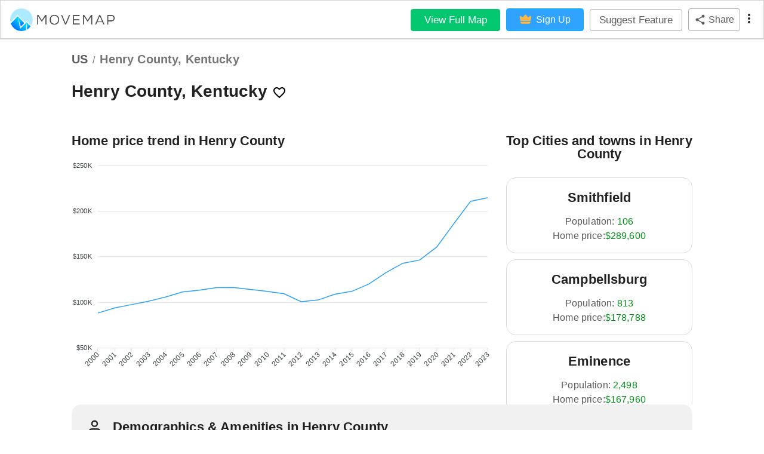

--- FILE ---
content_type: text/html; charset=utf-8
request_url: https://www.movemap.io/explore/us/ky/henry_county
body_size: 20532
content:
<!DOCTYPE html><html lang="en"><head><meta name="theme-color" content="#5D5D61"/><script>(function(d,u,ac){var s=d.createElement('script');s.type='text/javascript';s.src='https://a.omappapi.com/app/js/api.min.js';s.async=true;s.dataset.user=u;s.dataset.account=ac;d.getElementsByTagName('head')[0].appendChild(s);})(document,231883,248502);
              </script><meta charSet="utf-8"/><title>Henry County, Kentucky - Culture, Weather, Cost, Top Cities</title><link rel="icon" href="https://movemap.io/favicon.ico"/><link rel="shortcut icon" href="https://movemap.io/favicon.ico"/><link rel="stylesheet" data-href="https://fonts.googleapis.com/css?family=Roboto:300,400,500,700&amp;display=swap" data-optimized-fonts="true"/><meta name="viewport" content="minimum-scale=1, initial-scale=1, width=device-width"/><meta name="description" content="Want to move to Henry County, Kentucky? Learn about culture, weather, cost, and cities Smithfield, Campbellsburg, Eminence."/><meta property="og:title" content="Movemap - explore where to live next"/><meta property="og:description" content="Want to move to Henry County, Kentucky? Learn about culture, weather, cost, and cities Smithfield, Campbellsburg, Eminence."/><meta property="og:image" content="https://movemap.io/resources/images/movemap-logo.png"/><meta name="twitter:card" content="summary_large_image"/><meta property="twitter:domain" content="https://movemap.io"/><meta property="twitter:url" content="https://movemap.io/explore/us/KY/Henry County"/><meta name="twitter:title" content="Movemap - explore where to live next"/><meta name="twitter:description" content="Want to move to Henry County, Kentucky? Learn about culture, weather, cost, and cities Smithfield, Campbellsburg, Eminence."/><meta name="twitter:image" content="https://movemap.io/resources/images/movemap-logo.png"/><link rel="canonical" href="https://www.movemap.io/explore/us/ky/henry_county"/><link rel="apple-touch-icon" href="https://movemap.io/favicon.ico"/><meta itemProp="image" content="https://movemap.io/resources/images/movemap-logo.png"/><meta name="next-head-count" content="19"/><link rel="preload" href="/_next/static/css/b579bc22236865930120.css" as="style"/><link rel="stylesheet" href="/_next/static/css/b579bc22236865930120.css" data-n-g=""/><link rel="preload" href="/_next/static/css/f31b36c73e0de74c0755.css" as="style"/><link rel="stylesheet" href="/_next/static/css/f31b36c73e0de74c0755.css" data-n-p=""/><noscript data-n-css=""></noscript><link rel="preload" href="/_next/static/chunks/24.bf681dd762a9a71d8f51.js" as="script"/><link rel="preload" href="/_next/static/chunks/18.bdc1bc51c4be20814947.js" as="script"/><link rel="preload" href="/_next/static/chunks/23.0f32c81c8aafcdf796a2.js" as="script"/><link rel="preload" href="/_next/static/chunks/16.868395728bb17fb147e6.js" as="script"/><link rel="preload" href="/_next/static/chunks/19.7b4807ead7b9174a00e2.js" as="script"/><link rel="preload" href="/_next/static/chunks/21.305921f6f12f02dffaed.js" as="script"/><link rel="preload" href="/_next/static/chunks/20.ba4e914d6f5e87091b4c.js" as="script"/><link rel="preload" href="/_next/static/chunks/17.6bf46332c7c79e130314.js" as="script"/><link rel="preload" href="/_next/static/chunks/22.00afb80860268f7c7aa9.js" as="script"/><link rel="preload" href="/_next/static/chunks/53.ce8add24c4c502e5137a.js" as="script"/><link rel="preload" href="/_next/static/chunks/54.e62bc954647924e8af94.js" as="script"/><link rel="preload" href="/_next/static/chunks/webpack-4bcd948a45c5de436a5b.js" as="script"/><link rel="preload" href="/_next/static/chunks/framework.996a422a99e2948b0321.js" as="script"/><link rel="preload" href="/_next/static/chunks/c356c3fddbf9ea56167bb76aa591b4a543c18f75.bad70a6273dd5ce48c71.js" as="script"/><link rel="preload" href="/_next/static/chunks/main-66d8e44e1ef2faab2396.js" as="script"/><link rel="preload" href="/_next/static/chunks/5f8addff98c32c8ae2a542b23247b52ec98b631f.415bfd21f1ce1c0de059.js" as="script"/><link rel="preload" href="/_next/static/chunks/d23b87f198a133a322dc05adfd684208306769e5.1d8977163bfecbafe419.js" as="script"/><link rel="preload" href="/_next/static/chunks/7c018e5d28eaaa2700a3b23a92648c85662ce0eb.e63df749104b8e1c6fe9.js" as="script"/><link rel="preload" href="/_next/static/chunks/pages/_app-26eb35dc90938d9ada73.js" as="script"/><link rel="preload" href="/_next/static/chunks/ad7f724d.ec1368e07004d343c17f.js" as="script"/><link rel="preload" href="/_next/static/chunks/a3ad171a.381fc687dc9df108a045.js" as="script"/><link rel="preload" href="/_next/static/chunks/6fde9f8c.7ac7577b43e99910c13c.js" as="script"/><link rel="preload" href="/_next/static/chunks/3ba25c45384cc36371564a00e5320938a70d7bb2.d2aed14af2aa6092a604.js" as="script"/><link rel="preload" href="/_next/static/chunks/25f85482804cecb394d2ccc222a7c25331f2db62.19fe40b2d188ab484c05.js" as="script"/><link rel="preload" href="/_next/static/chunks/pages/explore/us/%5Bstate%5D/%5Bcounty%5D-e7348bc53850264ce733.js" as="script"/><style id="jss-server-side">.MuiSvgIcon-root {
  fill: currentColor;
  width: 1em;
  height: 1em;
  display: inline-block;
  font-size: 1.5rem;
  transition: fill 200ms cubic-bezier(0.4, 0, 0.2, 1) 0ms;
  flex-shrink: 0;
  user-select: none;
}
.MuiSvgIcon-colorPrimary {
  color: #5D5D61;
}
.MuiSvgIcon-colorSecondary {
  color: #3c8cd6ff;
}
.MuiSvgIcon-colorAction {
  color: rgba(0, 0, 0, 0.54);
}
.MuiSvgIcon-colorError {
  color: #f44336;
}
.MuiSvgIcon-colorDisabled {
  color: rgba(0, 0, 0, 0.26);
}
.MuiSvgIcon-fontSizeInherit {
  font-size: inherit;
}
.MuiSvgIcon-fontSizeSmall {
  font-size: 1.25rem;
}
.MuiSvgIcon-fontSizeLarge {
  font-size: 2.1875rem;
}
.MuiPaper-root {
  color: rgba(0, 0, 0, 0.87);
  transition: box-shadow 300ms cubic-bezier(0.4, 0, 0.2, 1) 0ms;
  background-color: #fff;
}
.MuiPaper-rounded {
  border-radius: 4px;
}
.MuiPaper-outlined {
  border: 1px solid rgba(0, 0, 0, 0.12);
}
.MuiPaper-elevation0 {
  box-shadow: none;
}
.MuiPaper-elevation1 {
  box-shadow: none;
}
.MuiPaper-elevation2 {
  box-shadow: none;
}
.MuiPaper-elevation3 {
  box-shadow: none;
}
.MuiPaper-elevation4 {
  box-shadow: none;
}
.MuiPaper-elevation5 {
  box-shadow: none;
}
.MuiPaper-elevation6 {
  box-shadow: none;
}
.MuiPaper-elevation7 {
  box-shadow: none;
}
.MuiPaper-elevation8 {
  box-shadow: none;
}
.MuiPaper-elevation9 {
  box-shadow: none;
}
.MuiPaper-elevation10 {
  box-shadow: none;
}
.MuiPaper-elevation11 {
  box-shadow: none;
}
.MuiPaper-elevation12 {
  box-shadow: none;
}
.MuiPaper-elevation13 {
  box-shadow: none;
}
.MuiPaper-elevation14 {
  box-shadow: none;
}
.MuiPaper-elevation15 {
  box-shadow: none;
}
.MuiPaper-elevation16 {
  box-shadow: none;
}
.MuiPaper-elevation17 {
  box-shadow: none;
}
.MuiPaper-elevation18 {
  box-shadow: none;
}
.MuiPaper-elevation19 {
  box-shadow: none;
}
.MuiPaper-elevation20 {
  box-shadow: none;
}
.MuiPaper-elevation21 {
  box-shadow: none;
}
.MuiPaper-elevation22 {
  box-shadow: none;
}
.MuiPaper-elevation23 {
  box-shadow: none;
}
.MuiPaper-elevation24 {
  box-shadow: none;
}
.MuiButtonBase-root {
  color: inherit;
  border: 0;
  cursor: pointer;
  margin: 0;
  display: inline-flex;
  outline: 0;
  padding: 0;
  position: relative;
  align-items: center;
  user-select: none;
  border-radius: 0;
  vertical-align: middle;
  -moz-appearance: none;
  justify-content: center;
  text-decoration: none;
  background-color: transparent;
  -webkit-appearance: none;
  -webkit-tap-highlight-color: transparent;
}
.MuiButtonBase-root::-moz-focus-inner {
  border-style: none;
}
.MuiButtonBase-root.Mui-disabled {
  cursor: default;
  pointer-events: none;
}
@media print {
  .MuiButtonBase-root {
    color-adjust: exact;
  }
}
  .MuiIconButton-root {
    flex: 0 0 auto;
    color: rgba(0, 0, 0, 0.54);
    padding: 12px;
    overflow: visible;
    font-size: 1.5rem;
    text-align: center;
    transition: background-color 150ms cubic-bezier(0.4, 0, 0.2, 1) 0ms;
    border-radius: 50%;
  }
  .MuiIconButton-root:hover {
    background-color: rgba(0, 0, 0, 0.04);
  }
  .MuiIconButton-root.Mui-disabled {
    color: rgba(0, 0, 0, 0.26);
    background-color: transparent;
  }
@media (hover: none) {
  .MuiIconButton-root:hover {
    background-color: transparent;
  }
}
  .MuiIconButton-edgeStart {
    margin-left: -12px;
  }
  .MuiIconButton-sizeSmall.MuiIconButton-edgeStart {
    margin-left: -3px;
  }
  .MuiIconButton-edgeEnd {
    margin-right: -12px;
  }
  .MuiIconButton-sizeSmall.MuiIconButton-edgeEnd {
    margin-right: -3px;
  }
  .MuiIconButton-colorInherit {
    color: inherit;
  }
  .MuiIconButton-colorPrimary {
    color: #5D5D61;
  }
  .MuiIconButton-colorPrimary:hover {
    background-color: rgba(93, 93, 97, 0.04);
  }
@media (hover: none) {
  .MuiIconButton-colorPrimary:hover {
    background-color: transparent;
  }
}
  .MuiIconButton-colorSecondary {
    color: #3c8cd6ff;
  }
  .MuiIconButton-colorSecondary:hover {
    background-color: rgba(60, 140, 214, 0.04);
  }
@media (hover: none) {
  .MuiIconButton-colorSecondary:hover {
    background-color: transparent;
  }
}
  .MuiIconButton-sizeSmall {
    padding: 3px;
    font-size: 1.125rem;
  }
  .MuiIconButton-label {
    width: 100%;
    display: flex;
    align-items: inherit;
    justify-content: inherit;
  }
  .MuiAppBar-root {
    width: 100%;
    display: flex;
    outline: 1px solid lightGray;
    z-index: 1100;
    box-sizing: border-box;
    flex-shrink: 0;
    flex-direction: column;
  }
  .MuiAppBar-positionFixed {
    top: 0;
    left: auto;
    right: 0;
    position: fixed;
  }
@media print {
  .MuiAppBar-positionFixed {
    position: absolute;
  }
}
  .MuiAppBar-positionAbsolute {
    top: 0;
    left: auto;
    right: 0;
    position: absolute;
  }
  .MuiAppBar-positionSticky {
    top: 0;
    left: auto;
    right: 0;
    position: sticky;
  }
  .MuiAppBar-positionStatic {
    position: static;
  }
  .MuiAppBar-positionRelative {
    position: relative;
  }
  .MuiAppBar-colorDefault {
    color: rgba(0, 0, 0, 0.87);
    background-color: white;
  }
  .MuiAppBar-colorPrimary {
    color: #fff;
    background-color: #5D5D61;
  }
  .MuiAppBar-colorSecondary {
    color: #fff;
    background-color: #3c8cd6ff;
  }
  .MuiAppBar-colorInherit {
    color: inherit;
  }
  .MuiAppBar-colorTransparent {
    color: inherit;
    background-color: transparent;
  }

  .jss24 {  }
  .jss25 {
    display: flex;
    align-items: center;
  }
  .jss26 {  }
  .jss27 {
    margin-right: 4px;
  }
  .jss28 {
    margin-right: 16px;
  }
  .jss29 {
    height: 75px;
  }
  .jss34 {  }
  .jss35 {  }
  .jss38 {  }
  .jss39 {
    display: flex;
    align-items: center;
    padding-top: 12px;
    padding-left: 0;
    padding-bottom: 12px;
    background-color: white;
  }
  .jss41 {  }
  .jss42 {
    display: flex;
    align-items: center;
  }
  .jss43 {
    margin-right: 8px;
  }
  .jss44 {  }
  .jss45 {
    padding-top: 40px;
  }
  .jss60 {  }
  .jss61 {  }
  .jss62 {
    margin-left: -16px;
  }
  .jss63 {  }
  .jss64 {  }
  .jss65 {  }
  .jss66 {  }
  .jss67 {  }
  .jss68 {  }
  .jss69 {  }
  .jss70 {  }
  .jss71 {  }
  .jss72 {  }
  .jss73 {  }
  .jss74 {  }
  .jss75 {  }
  .jss76 {  }
  .jss77 {  }
  .jss78 {  }
  .jss79 {  }
  .jss80 {  }
  .jss81 {  }
  .jss94 {  }
  .jss95 {  }
  .jss96 {  }
  .jss97 {  }
  .jss98 {  }
  .jss99 {  }
  .jss100 {  }
  .jss106 {  }
  .jss107 {
    height: 40%;
    display: flex;
    flex-direction: column;
    justify-content: center;
  }
  .jss108 {  }
  .jss114 {  }
  .jss115 {
    height: 40%;
    display: flex;
    flex-direction: column;
    justify-content: center;
  }
  .jss116 {  }
  .jss122 {  }
  .jss123 {
    height: 40%;
    display: flex;
    flex-direction: column;
    justify-content: center;
  }
  .jss124 {  }
  .jss138 {  }
  .jss139 {  }
  .jss140 {  }
  .jss141 {  }
  .jss142 {  }
  .jss143 {  }
  .jss144 {  }
  .jss145 {  }
  .jss146 {  }
  .jss147 {  }
  .jss148 {  }
  .jss149 {  }
  .jss150 {  }
  .jss151 {  }
  .jss152 {  }
  .jss153 {  }
  .jss154 {  }
  .jss166 {  }
  .jss167 {  }
  .jss168 {  }
  .jss169 {  }
  .jss170 {  }
  .jss171 {  }
  .jss172 {  }
  .jss173 {  }
  .jss174 {  }
  .jss175 {  }
  .jss181 {  }
  .jss182 {
    height: 40%;
    display: flex;
    flex-direction: column;
    justify-content: center;
  }
  .jss183 {  }
  .jss189 {  }
  .jss190 {
    height: 40%;
    display: flex;
    flex-direction: column;
    justify-content: center;
  }
  .jss191 {  }
  .jss197 {  }
  .jss198 {
    height: 40%;
    display: flex;
    flex-direction: column;
    justify-content: center;
  }
  .jss199 {  }
  .jss213 {  }
  .jss214 {  }
  .jss215 {  }
  .jss216 {  }
  .jss217 {  }
  .jss218 {  }
  .jss219 {  }
  .jss225 {  }
  .jss226 {
    height: 40%;
    display: flex;
    flex-direction: column;
    justify-content: center;
  }
  .jss227 {  }
  .jss233 {  }
  .jss234 {
    height: 40%;
    display: flex;
    flex-direction: column;
    justify-content: center;
  }
  .jss235 {  }
  .jss236 {  }
  .jss237 {  }
  .jss238 {  }
  .jss239 {  }
  .jss240 {  }
  .jss246 {  }
  .jss247 {
    height: 40%;
    display: flex;
    flex-direction: column;
    justify-content: center;
  }
  .jss248 {  }
  .jss254 {  }
  .jss255 {
    height: 40%;
    display: flex;
    flex-direction: column;
    justify-content: center;
  }
  .jss256 {  }
  .jss262 {  }
  .jss263 {
    height: 40%;
    display: flex;
    flex-direction: column;
    justify-content: center;
  }
  .jss264 {  }
  .jss276 {  }
  .jss277 {  }
  .jss278 {  }
  .jss279 {  }
  .jss280 {  }
  .jss281 {  }
  .jss282 {  }
  .jss283 {  }
  .jss284 {  }
  .jss299 {  }
  .jss300 {  }
  .jss301 {  }
  .jss302 {  }
  .jss303 {  }
  .jss309 {  }
  .jss310 {
    height: 40%;
    display: flex;
    flex-direction: column;
    justify-content: center;
  }
  .jss311 {  }
  .jss328 {  }
  .jss329 {  }
  .jss330 {  }
  .jss331 {  }
  .jss332 {  }
  .jss333 {  }
  .jss334 {
    width: 100%;
  }
  .jss335 {  }
  .jss336 {  }
  .jss337 {
    width: 100%;
  }
  .jss338 {  }
  .jss339 {  }
  .jss340 {
    width: 100%;
  }
  .jss341 {  }
  .jss342 {  }
  .jss343 {
    width: 100%;
  }
  .jss344 {  }
  .jss350 {  }
  .jss351 {
    height: 40%;
    display: flex;
    flex-direction: column;
    justify-content: center;
  }
  .jss352 {  }
  .jss353 {  }
  .jss354 {
    width: 100%;
  }
  .jss355 {  }
  .jss356 {  }
  .jss357 {
    width: 100%;
  }
  .jss358 {  }
  .jss359 {  }
  .jss360 {
    width: 100%;
  }
  .jss361 {  }
  .jss362 {  }
  .jss363 {
    width: 100%;
  }
  .jss364 {  }
  .jss365 {  }
  .jss366 {
    width: 100%;
  }
  .jss367 {  }
  .jss374 {  }
  .jss375 {  }
  .jss376 {
    padding-top: 4px;
    padding-bottom: 4px;
  }
  .jss377 {  }
  .jss378 {
    padding-top: 4px;
    padding-bottom: 4px;
  }
  .jss379 {  }
  .jss380 {
    padding-top: 4px;
    padding-bottom: 4px;
  }
  .jss381 {  }
  .jss382 {
    padding-top: 4px;
    padding-bottom: 4px;
  }
  .jss383 {  }
  .jss384 {  }
  .jss391 {  }
  .jss392 {  }
  .jss393 {  }
  .jss394 {
    padding-top: 4px;
    padding-bottom: 4px;
  }
  .jss395 {  }
  .jss396 {
    padding-top: 4px;
    padding-bottom: 4px;
  }
  .jss397 {  }
  .jss398 {
    padding-top: 4px;
    padding-bottom: 4px;
  }
  .jss399 {  }
  .jss400 {
    padding-top: 4px;
    padding-bottom: 4px;
  }
  .jss401 {  }
  .jss402 {
    padding-top: 4px;
    padding-bottom: 4px;
  }
  .jss403 {  }
  .jss404 {
    padding-top: 4px;
    padding-bottom: 4px;
  }
  .jss405 {  }
  .MuiTypography-root {
    margin: 0;
  }
  .MuiTypography-body2 {
    font-size: 0.875rem;
    font-family: Helvetica;
    font-weight: 400;
    line-height: 1.43;
  }
  .MuiTypography-body1 {
    font-size: 1rem;
    font-family: Helvetica;
    font-weight: 400;
    line-height: 1.5;
  }
  .MuiTypography-caption {
    font-size: 14px;
    font-family: Helvetica;
    font-weight: 400;
    line-height: 1.66;
  }
  .MuiTypography-button {
    font-size: 0.875rem;
    font-family: Helvetica;
    font-weight: 500;
    line-height: 1.75;
    text-transform: uppercase;
  }
  .MuiTypography-h1 {
    font-size: 1.4375rem;
    font-family: Helvetica;
    font-weight: 300;
    line-height: 2;
  }
@media (min-width:500px) {
  .MuiTypography-h1 {
    font-size: 1.625rem;
  }
}
@media (min-width:850px) {
  .MuiTypography-h1 {
    font-size: 1.75rem;
  }
}
@media (min-width:1200px) {
  .MuiTypography-h1 {
    font-size: 1.875rem;
  }
}
  .MuiTypography-h2 {
    font-size: 1.3125rem;
    font-family: Helvetica;
    font-weight: 400;
    line-height: 2;
  }
@media (min-width:500px) {
  .MuiTypography-h2 {
    font-size: 1.5rem;
  }
}
@media (min-width:850px) {
  .MuiTypography-h2 {
    font-size: 1.5rem;
  }
}
@media (min-width:1200px) {
  .MuiTypography-h2 {
    font-size: 1.625rem;
  }
}
  .MuiTypography-h3 {
    font-size: 1.25rem;
    font-family: Helvetica;
    font-weight: 500;
    line-height: 1;
  }
@media (min-width:500px) {
  .MuiTypography-h3 {
    font-size: 1.25rem;
  }
}
@media (min-width:850px) {
  .MuiTypography-h3 {
    font-size: 1.5rem;
  }
}
@media (min-width:1200px) {
  .MuiTypography-h3 {
    font-size: 1.5rem;
  }
}
  .MuiTypography-h4 {
    font-size: 1.1875rem;
    font-family: Helvetica;
    font-weight: 400;
    line-height: 1;
  }
@media (min-width:500px) {
  .MuiTypography-h4 {
    font-size: 1.25rem;
  }
}
@media (min-width:850px) {
  .MuiTypography-h4 {
    font-size: 1.25rem;
  }
}
@media (min-width:1200px) {
  .MuiTypography-h4 {
    font-size: 1.5rem;
  }
}
  .MuiTypography-h5 {
    font-size: 1.125rem;
    font-family: Helvetica;
    font-weight: 600;
    line-height: 1;
  }
@media (min-width:500px) {
  .MuiTypography-h5 {
    font-size: 1.25rem;
  }
}
@media (min-width:850px) {
  .MuiTypography-h5 {
    font-size: 1.25rem;
  }
}
@media (min-width:1200px) {
  .MuiTypography-h5 {
    font-size: 1.25rem;
  }
}
  .MuiTypography-h6 {
    font-size: 1.125rem;
    font-family: Helvetica;
    font-weight: 500;
    line-height: 1.6;
  }
@media (min-width:500px) {
  .MuiTypography-h6 {
    font-size: 1.25rem;
  }
}
@media (min-width:850px) {
  .MuiTypography-h6 {
    font-size: 1.25rem;
  }
}
@media (min-width:1200px) {
  .MuiTypography-h6 {
    font-size: 1.25rem;
  }
}
  .MuiTypography-subtitle1 {
    font-size: 1rem;
    font-family: Helvetica;
    font-weight: 400;
    line-height: 1.75;
  }
  .MuiTypography-subtitle2 {
    font-size: 0.875rem;
    font-family: Helvetica;
    font-weight: 500;
    line-height: 1.57;
  }
  .MuiTypography-overline {
    font-size: 0.75rem;
    font-family: Helvetica;
    font-weight: 400;
    line-height: 2.66;
    text-transform: uppercase;
  }
  .MuiTypography-srOnly {
    width: 1px;
    height: 1px;
    overflow: hidden;
    position: absolute;
  }
  .MuiTypography-alignLeft {
    text-align: left;
  }
  .MuiTypography-alignCenter {
    text-align: center;
  }
  .MuiTypography-alignRight {
    text-align: right;
  }
  .MuiTypography-alignJustify {
    text-align: justify;
  }
  .MuiTypography-noWrap {
    overflow: hidden;
    white-space: nowrap;
    text-overflow: ellipsis;
  }
  .MuiTypography-gutterBottom {
    margin-bottom: 0.35em;
  }
  .MuiTypography-paragraph {
    margin-bottom: 16px;
  }
  .MuiTypography-colorInherit {
    color: inherit;
  }
  .MuiTypography-colorPrimary {
    color: #5D5D61;
  }
  .MuiTypography-colorSecondary {
    color: #3c8cd6ff;
  }
  .MuiTypography-colorTextPrimary {
    color: rgba(0, 0, 0, 0.87);
  }
  .MuiTypography-colorTextSecondary {
    color: rgba(0, 0, 0, 0.54);
  }
  .MuiTypography-colorError {
    color: #f44336;
  }
  .MuiTypography-displayInline {
    display: inline;
  }
  .MuiTypography-displayBlock {
    display: block;
  }
  .MuiBreadcrumbs-ol {
    margin: 0;
    display: flex;
    padding: 0;
    flex-wrap: wrap;
    list-style: none;
    align-items: center;
  }
  .MuiBreadcrumbs-separator {
    display: flex;
    margin-left: 8px;
    user-select: none;
    margin-right: 8px;
  }
  .MuiButton-root {
    color: rgba(0, 0, 0, 0.87);
    padding: 6px 16px;
    font-size: 0.875rem;
    min-width: 64px;
    box-sizing: border-box;
    transition: background-color 250ms cubic-bezier(0.4, 0, 0.2, 1) 0ms,box-shadow 250ms cubic-bezier(0.4, 0, 0.2, 1) 0ms,border 250ms cubic-bezier(0.4, 0, 0.2, 1) 0ms;
    font-family: Helvetica;
    font-weight: 500;
    line-height: 1.75;
    border-radius: 4px;
    text-transform: uppercase;
  }
  .MuiButton-root:hover {
    text-decoration: none;
    background-color: rgba(0, 0, 0, 0.04);
  }
  .MuiButton-root.Mui-disabled {
    color: rgba(0, 0, 0, 0.26);
  }
@media (hover: none) {
  .MuiButton-root:hover {
    background-color: transparent;
  }
}
  .MuiButton-root:hover.Mui-disabled {
    background-color: transparent;
  }
  .MuiButton-label {
    width: 100%;
    display: inherit;
    align-items: inherit;
    justify-content: inherit;
  }
  .MuiButton-text {
    padding: 6px 8px;
  }
  .MuiButton-textPrimary {
    color: #5D5D61;
  }
  .MuiButton-textPrimary:hover {
    background-color: rgba(93, 93, 97, 0.04);
  }
@media (hover: none) {
  .MuiButton-textPrimary:hover {
    background-color: transparent;
  }
}
  .MuiButton-textSecondary {
    color: #3c8cd6ff;
  }
  .MuiButton-textSecondary:hover {
    background-color: rgba(60, 140, 214, 0.04);
  }
@media (hover: none) {
  .MuiButton-textSecondary:hover {
    background-color: transparent;
  }
}
  .MuiButton-outlined {
    border: 1px solid rgba(0, 0, 0, 0.23);
    padding: 5px 15px;
  }
  .MuiButton-outlined.Mui-disabled {
    border: 1px solid rgba(0, 0, 0, 0.12);
  }
  .MuiButton-outlinedPrimary {
    color: #5D5D61;
    border: 1px solid rgba(93, 93, 97, 0.5);
  }
  .MuiButton-outlinedPrimary:hover {
    border: 1px solid #5D5D61;
    background-color: rgba(93, 93, 97, 0.04);
  }
@media (hover: none) {
  .MuiButton-outlinedPrimary:hover {
    background-color: transparent;
  }
}
  .MuiButton-outlinedSecondary {
    color: #3c8cd6ff;
    border: 1px solid rgba(60, 140, 214, 0.5);
  }
  .MuiButton-outlinedSecondary:hover {
    border: 1px solid #3c8cd6ff;
    background-color: rgba(60, 140, 214, 0.04);
  }
  .MuiButton-outlinedSecondary.Mui-disabled {
    border: 1px solid rgba(0, 0, 0, 0.26);
  }
@media (hover: none) {
  .MuiButton-outlinedSecondary:hover {
    background-color: transparent;
  }
}
  .MuiButton-contained {
    color: rgba(0, 0, 0, 0.87);
    box-shadow: none;
    background-color: #e0e0e0;
  }
  .MuiButton-contained:hover {
    box-shadow: none;
    background-color: #d5d5d5;
  }
  .MuiButton-contained.Mui-focusVisible {
    box-shadow: none;
  }
  .MuiButton-contained:active {
    box-shadow: none;
  }
  .MuiButton-contained.Mui-disabled {
    color: rgba(0, 0, 0, 0.26);
    box-shadow: none;
    background-color: rgba(0, 0, 0, 0.12);
  }
@media (hover: none) {
  .MuiButton-contained:hover {
    box-shadow: none;
    background-color: #e0e0e0;
  }
}
  .MuiButton-contained:hover.Mui-disabled {
    background-color: rgba(0, 0, 0, 0.12);
  }
  .MuiButton-containedPrimary {
    color: #fff;
    background-color: #5D5D61;
  }
  .MuiButton-containedPrimary:hover {
    background-color: #333336;
  }
@media (hover: none) {
  .MuiButton-containedPrimary:hover {
    background-color: #5D5D61;
  }
}
  .MuiButton-containedSecondary {
    color: #fff;
    background-color: #3c8cd6ff;
  }
  .MuiButton-containedSecondary:hover {
    background-color: #0c2d62ff;
  }
@media (hover: none) {
  .MuiButton-containedSecondary:hover {
    background-color: #3c8cd6ff;
  }
}
  .MuiButton-disableElevation {
    box-shadow: none;
  }
  .MuiButton-disableElevation:hover {
    box-shadow: none;
  }
  .MuiButton-disableElevation.Mui-focusVisible {
    box-shadow: none;
  }
  .MuiButton-disableElevation:active {
    box-shadow: none;
  }
  .MuiButton-disableElevation.Mui-disabled {
    box-shadow: none;
  }
  .MuiButton-colorInherit {
    color: inherit;
    border-color: currentColor;
  }
  .MuiButton-textSizeSmall {
    padding: 4px 5px;
    font-size: 0.8125rem;
  }
  .MuiButton-textSizeLarge {
    padding: 8px 11px;
    font-size: 0.9375rem;
  }
  .MuiButton-outlinedSizeSmall {
    padding: 3px 9px;
    font-size: 0.8125rem;
  }
  .MuiButton-outlinedSizeLarge {
    padding: 7px 21px;
    font-size: 0.9375rem;
  }
  .MuiButton-containedSizeSmall {
    padding: 4px 10px;
    font-size: 0.8125rem;
  }
  .MuiButton-containedSizeLarge {
    padding: 8px 22px;
    font-size: 0.9375rem;
  }
  .MuiButton-fullWidth {
    width: 100%;
  }
  .MuiButton-startIcon {
    display: inherit;
    margin-left: -4px;
    margin-right: 8px;
  }
  .MuiButton-startIcon.MuiButton-iconSizeSmall {
    margin-left: -2px;
  }
  .MuiButton-endIcon {
    display: inherit;
    margin-left: 8px;
    margin-right: -4px;
  }
  .MuiButton-endIcon.MuiButton-iconSizeSmall {
    margin-right: -2px;
  }
  .MuiButton-iconSizeSmall > *:first-child {
    font-size: 18px;
  }
  .MuiButton-iconSizeMedium > *:first-child {
    font-size: 20px;
  }
  .MuiButton-iconSizeLarge > *:first-child {
    font-size: 22px;
  }
html {
  box-sizing: border-box;
  -webkit-font-smoothing: antialiased;
  -moz-osx-font-smoothing: grayscale;
}
*, *::before, *::after {
  box-sizing: inherit;
}
strong, b {
  font-weight: 700;
}
body {
  color: rgba(0, 0, 0, 0.87);
  margin: 0;
  font-size: 0.875rem;
  font-family: "Roboto", "Helvetica", "Arial", sans-serif;
  font-weight: 400;
  line-height: 1.43;
  letter-spacing: 0.01071em;
  background-color: #fafafa;
}
@media print {
  body {
    background-color: #fff;
  }
}
body::backdrop {
  background-color: #fafafa;
}
html {
  box-sizing: border-box;
  -webkit-font-smoothing: antialiased;
  -moz-osx-font-smoothing: grayscale;
}
*, *::before, *::after {
  box-sizing: inherit;
}
strong, b {
  font-weight: 700;
}
body {
  color: rgba(0, 0, 0, 0.87);
  margin: 0;
  font-size: 0.875rem;
  font-family: Helvetica;
  font-weight: 400;
  line-height: 1.43;
  background-color: #fff;
}
@media print {
  body {
    background-color: #fff;
  }
}
body::backdrop {
  background-color: #fff;
}
@media print {
  .MuiDialog-root {
    position: absolute !important;
  }
}
  .MuiDialog-scrollPaper {
    display: flex;
    align-items: center;
    justify-content: center;
  }
  .MuiDialog-scrollBody {
    overflow-x: hidden;
    overflow-y: auto;
    text-align: center;
  }
  .MuiDialog-scrollBody:after {
    width: 0;
    height: 100%;
    content: "";
    display: inline-block;
    vertical-align: middle;
  }
  .MuiDialog-container {
    height: 100%;
    outline: 0;
  }
@media print {
  .MuiDialog-container {
    height: auto;
  }
}
  .MuiDialog-paper {
    margin: 32px;
    position: relative;
    overflow-y: auto;
  }
@media print {
  .MuiDialog-paper {
    box-shadow: none;
    overflow-y: visible;
  }
}
  .MuiDialog-paperScrollPaper {
    display: flex;
    max-height: calc(100% - 64px);
    flex-direction: column;
  }
  .MuiDialog-paperScrollBody {
    display: inline-block;
    text-align: left;
    vertical-align: middle;
  }
  .MuiDialog-paperWidthFalse {
    max-width: calc(100% - 64px);
  }
  .MuiDialog-paperWidthXs {
    max-width: 444px;
  }
@media (max-width:507.95px) {
  .MuiDialog-paperWidthXs.MuiDialog-paperScrollBody {
    max-width: calc(100% - 64px);
  }
}
  .MuiDialog-paperWidthSm {
    max-width: 500px;
  }
@media (max-width:563.95px) {
  .MuiDialog-paperWidthSm.MuiDialog-paperScrollBody {
    max-width: calc(100% - 64px);
  }
}
  .MuiDialog-paperWidthMd {
    max-width: 850px;
  }
@media (max-width:913.95px) {
  .MuiDialog-paperWidthMd.MuiDialog-paperScrollBody {
    max-width: calc(100% - 64px);
  }
}
  .MuiDialog-paperWidthLg {
    max-width: 1200px;
  }
@media (max-width:1263.95px) {
  .MuiDialog-paperWidthLg.MuiDialog-paperScrollBody {
    max-width: calc(100% - 64px);
  }
}
  .MuiDialog-paperWidthXl {
    max-width: 1920px;
  }
@media (max-width:1983.95px) {
  .MuiDialog-paperWidthXl.MuiDialog-paperScrollBody {
    max-width: calc(100% - 64px);
  }
}
  .MuiDialog-paperFullWidth {
    width: calc(100% - 64px);
  }
  .MuiDialog-paperFullScreen {
    width: 100%;
    height: 100%;
    margin: 0;
    max-width: 100%;
    max-height: none;
    border-radius: 0;
  }
  .MuiDialog-paperFullScreen.MuiDialog-paperScrollBody {
    margin: 0;
    max-width: 100%;
  }
  .MuiLinearProgress-root {
    height: 4px;
    overflow: hidden;
    position: relative;
  }
@media print {
  .MuiLinearProgress-root {
    color-adjust: exact;
  }
}
  .MuiLinearProgress-colorPrimary {
    background-color: rgb(193, 193, 194);
  }
  .MuiLinearProgress-colorSecondary {
    background-color: rgba(180, 211, 239, 1);
  }
  .MuiLinearProgress-buffer {
    background-color: transparent;
  }
  .MuiLinearProgress-query {
    transform: rotate(180deg);
  }
  .MuiLinearProgress-dashed {
    width: 100%;
    height: 100%;
    position: absolute;
    animation: MuiLinearProgress-keyframes-buffer 3s infinite linear;
    margin-top: 0;
  }
  .MuiLinearProgress-dashedColorPrimary {
    background-size: 10px 10px;
    background-image: radial-gradient(rgb(193, 193, 194) 0%, rgb(193, 193, 194) 16%, transparent 42%);
    background-position: 0 -23px;
  }
  .MuiLinearProgress-dashedColorSecondary {
    background-size: 10px 10px;
    background-image: radial-gradient(rgba(180, 211, 239, 1) 0%, rgba(180, 211, 239, 1) 16%, transparent 42%);
    background-position: 0 -23px;
  }
  .MuiLinearProgress-bar {
    top: 0;
    left: 0;
    width: 100%;
    bottom: 0;
    position: absolute;
    transition: transform 0.2s linear;
    transform-origin: left;
  }
  .MuiLinearProgress-barColorPrimary {
    background-color: #5D5D61;
  }
  .MuiLinearProgress-barColorSecondary {
    background-color: #3c8cd6ff;
  }
  .MuiLinearProgress-bar1Indeterminate {
    width: auto;
    animation: MuiLinearProgress-keyframes-indeterminate1 2.1s cubic-bezier(0.65, 0.815, 0.735, 0.395) infinite;
  }
  .MuiLinearProgress-bar1Determinate {
    transition: transform .4s linear;
  }
  .MuiLinearProgress-bar1Buffer {
    z-index: 1;
    transition: transform .4s linear;
  }
  .MuiLinearProgress-bar2Indeterminate {
    width: auto;
    animation: MuiLinearProgress-keyframes-indeterminate2 2.1s cubic-bezier(0.165, 0.84, 0.44, 1) 1.15s infinite;
  }
  .MuiLinearProgress-bar2Buffer {
    transition: transform .4s linear;
  }
@keyframes MuiLinearProgress-keyframes-indeterminate1 {
  0% {
    left: -35%;
    right: 100%;
  }
  60% {
    left: 100%;
    right: -90%;
  }
  100% {
    left: 100%;
    right: -90%;
  }
}
@keyframes MuiLinearProgress-keyframes-indeterminate2 {
  0% {
    left: -200%;
    right: 100%;
  }
  60% {
    left: 107%;
    right: -8%;
  }
  100% {
    left: 107%;
    right: -8%;
  }
}
@keyframes MuiLinearProgress-keyframes-buffer {
  0% {
    opacity: 1;
    background-position: 0 -23px;
  }
  50% {
    opacity: 0;
    background-position: 0 -23px;
  }
  100% {
    opacity: 1;
    background-position: -200px -23px;
  }
}
  .MuiLink-underlineNone {
    text-decoration: none;
  }
  .MuiLink-underlineHover {
    text-decoration: none;
  }
  .MuiLink-underlineHover:hover {
    text-decoration: underline;
  }
  .MuiLink-underlineAlways {
    text-decoration: underline;
  }
  .MuiLink-button {
    border: 0;
    cursor: pointer;
    margin: 0;
    outline: 0;
    padding: 0;
    position: relative;
    user-select: none;
    border-radius: 0;
    vertical-align: middle;
    -moz-appearance: none;
    background-color: transparent;
    -webkit-appearance: none;
    -webkit-tap-highlight-color: transparent;
  }
  .MuiLink-button::-moz-focus-inner {
    border-style: none;
  }
  .MuiLink-button.Mui-focusVisible {
    outline: auto;
  }
  .MuiPopover-paper {
    outline: 0;
    position: absolute;
    max-width: calc(100% - 32px);
    min-width: 16px;
    max-height: calc(100% - 32px);
    min-height: 16px;
    overflow-x: hidden;
    overflow-y: auto;
  }
  .MuiSnackbar-root {
    left: 8px;
    right: 8px;
    display: flex;
    z-index: 1400;
    position: fixed;
    align-items: center;
    justify-content: center;
  }
  .MuiSnackbar-anchorOriginTopCenter {
    top: 8px;
  }
@media (min-width:500px) {
  .MuiSnackbar-anchorOriginTopCenter {
    top: 24px;
    left: 50%;
    right: auto;
    transform: translateX(-50%);
  }
}
  .MuiSnackbar-anchorOriginBottomCenter {
    bottom: 8px;
  }
@media (min-width:500px) {
  .MuiSnackbar-anchorOriginBottomCenter {
    left: 50%;
    right: auto;
    bottom: 24px;
    transform: translateX(-50%);
  }
}
  .MuiSnackbar-anchorOriginTopRight {
    top: 8px;
    justify-content: flex-end;
  }
@media (min-width:500px) {
  .MuiSnackbar-anchorOriginTopRight {
    top: 24px;
    left: auto;
    right: 24px;
  }
}
  .MuiSnackbar-anchorOriginBottomRight {
    bottom: 8px;
    justify-content: flex-end;
  }
@media (min-width:500px) {
  .MuiSnackbar-anchorOriginBottomRight {
    left: auto;
    right: 24px;
    bottom: 24px;
  }
}
  .MuiSnackbar-anchorOriginTopLeft {
    top: 8px;
    justify-content: flex-start;
  }
@media (min-width:500px) {
  .MuiSnackbar-anchorOriginTopLeft {
    top: 24px;
    left: 24px;
    right: auto;
  }
}
  .MuiSnackbar-anchorOriginBottomLeft {
    bottom: 8px;
    justify-content: flex-start;
  }
@media (min-width:500px) {
  .MuiSnackbar-anchorOriginBottomLeft {
    left: 24px;
    right: auto;
    bottom: 24px;
  }
}
  .MuiToolbar-root {
    display: flex;
    position: relative;
    align-items: center;
  }
  .MuiToolbar-gutters {
    padding-left: 8px;
    padding-right: 8px;
  }
@media (min-width:500px) {
  .MuiToolbar-gutters {
    padding-left: 12px;
    padding-right: 12px;
  }
}
  .MuiToolbar-regular {
    min-height: 56px;
  }
@media (min-width:0px) and (orientation: landscape) {
  .MuiToolbar-regular {
    min-height: 48px;
  }
}
@media (min-width:500px) {
  .MuiToolbar-regular {
    min-height: 64px;
  }
}
  .MuiToolbar-dense {
    min-height: 48px;
  }
  .MuiTooltip-popper {
    z-index: 1500;
    pointer-events: none;
  }
  .MuiTooltip-popperInteractive {
    pointer-events: auto;
  }
  .MuiTooltip-popperArrow[x-placement*="bottom"] .MuiTooltip-arrow {
    top: 0;
    left: 0;
    margin-top: -0.71em;
    margin-left: 4px;
    margin-right: 4px;
  }
  .MuiTooltip-popperArrow[x-placement*="top"] .MuiTooltip-arrow {
    left: 0;
    bottom: 0;
    margin-left: 4px;
    margin-right: 4px;
    margin-bottom: -0.71em;
  }
  .MuiTooltip-popperArrow[x-placement*="right"] .MuiTooltip-arrow {
    left: 0;
    width: 0.71em;
    height: 1em;
    margin-top: 4px;
    margin-left: -0.71em;
    margin-bottom: 4px;
  }
  .MuiTooltip-popperArrow[x-placement*="left"] .MuiTooltip-arrow {
    right: 0;
    width: 0.71em;
    height: 1em;
    margin-top: 4px;
    margin-right: -0.71em;
    margin-bottom: 4px;
  }
  .MuiTooltip-popperArrow[x-placement*="left"] .MuiTooltip-arrow::before {
    transform-origin: 0 0;
  }
  .MuiTooltip-popperArrow[x-placement*="right"] .MuiTooltip-arrow::before {
    transform-origin: 100% 100%;
  }
  .MuiTooltip-popperArrow[x-placement*="top"] .MuiTooltip-arrow::before {
    transform-origin: 100% 0;
  }
  .MuiTooltip-popperArrow[x-placement*="bottom"] .MuiTooltip-arrow::before {
    transform-origin: 0 100%;
  }
  .MuiTooltip-tooltip {
    color: #fff;
    padding: 4px 8px;
    font-size: 0.625rem;
    max-width: 300px;
    word-wrap: break-word;
    font-family: Helvetica;
    font-weight: 500;
    line-height: 1.4em;
    border-radius: 4px;
    background-color: rgba(97, 97, 97, 0.9);
  }
  .MuiTooltip-tooltipArrow {
    margin: 0;
    position: relative;
  }
  .MuiTooltip-arrow {
    color: rgba(97, 97, 97, 0.9);
    width: 1em;
    height: 0.71em;
    overflow: hidden;
    position: absolute;
    box-sizing: border-box;
  }
  .MuiTooltip-arrow::before {
    width: 100%;
    height: 100%;
    margin: auto;
    content: "";
    display: block;
    transform: rotate(45deg);
    background-color: currentColor;
  }
  .MuiTooltip-touch {
    padding: 8px 16px;
    font-size: 0.875rem;
    font-weight: 400;
    line-height: 1.14286em;
  }
  .MuiTooltip-tooltipPlacementLeft {
    margin: 0 24px ;
    transform-origin: right center;
  }
@media (min-width:500px) {
  .MuiTooltip-tooltipPlacementLeft {
    margin: 0 14px;
  }
}
  .MuiTooltip-tooltipPlacementRight {
    margin: 0 24px;
    transform-origin: left center;
  }
@media (min-width:500px) {
  .MuiTooltip-tooltipPlacementRight {
    margin: 0 14px;
  }
}
  .MuiTooltip-tooltipPlacementTop {
    margin: 24px 0;
    transform-origin: center bottom;
  }
@media (min-width:500px) {
  .MuiTooltip-tooltipPlacementTop {
    margin: 14px 0;
  }
}
  .MuiTooltip-tooltipPlacementBottom {
    margin: 24px 0;
    transform-origin: center top;
  }
@media (min-width:500px) {
  .MuiTooltip-tooltipPlacementBottom {
    margin: 14px 0;
  }
}
  .jss11 {
    flex-grow: 1;
  }
  .jss12 {
    margin-right: 8px;
  }
  .jss13 {
    color: #0c2d62ff;
    flex-grow: 1;
    padding-left: 6px;
  }
  .jss14 {
    height: 65px;
    outline: 1px solid #f5f5f5;
    z-index: 1201;
  }
@media (max-width:1199.95px) {
  .jss14 {
    height: 55px;
  }
}
  .jss15 {
    margin: 15px;
  }
@media (max-width:849.95px) {
  .jss15 {
    margin: 0 15px 0 0;
  }
}
  .jss16 {
    width: 100%;
    height: 100%;
    display: flex;
    align-items: center;
    padding-left: 16px;
  }
  .jss16 .logoImg {
    width: 180px;
    cursor: pointer;
    height: unset;
    max-height: unset;
    padding-right: 5px;
  }
@media (max-width:1199.95px) {
  .jss16 {
    padding-left: 0;
  }
  .jss16 .logoImg {
    width: 150px;
    height: unset;
    max-height: unset;
  }
}
@media (max-width:499.95px) {
  .jss16 .logoImg {
    width: 140px;
  }
}
  .jss17 {
    margin-right: 0;
  }
  .jss18 .MuiPopover-paper {
    filter: drop-shadow(0 17px 15px rgba(0,0,0,0.1)) !important;
    margin-top: 2px;
  }
  .jss19 {
    width: 160px;
    border: 1px solid #e2e2e2;
    filter: drop-shadow(0 17px 15px rgba(0,0,0,0.8)) !important;
    padding: 8px 10px;
    font-size: 14px;
    margin-top: 10px;
    line-height: 20px;
    border-radius: 4px;
    background-color: #fff;
  }
  .jss20 {
    top: 0;
    left: 50%;
    width: 0;
    height: 0;
    z-index: 999;
    position: absolute;
    transform: translateX(-50%);
    border-left: 6px solid transparent;
    border-right: 6px solid transparent;
    border-bottom: 11px solid #fff;
  }
  .jss21 {
    display: flex;
    justify-content: space-between;
  }
@media (max-width:499.95px) {
  .jss21 {
    flex-direction: column;
  }
}
  .jss22 {
    color: #ff0000;
    font-size: 12px;
  }
  .jss1 {
    flex-grow: 1;
  }
  .jss2 {
    margin-right: 8px;
  }
  .jss3 {
    color: #0c2d62ff;
    flex-grow: 1;
    padding-left: 6px;
  }
  .jss4 {
    border: 1px solid #D3D3D3;
    height: 65px;
    z-index: 1201;
  }
@media (max-width:849.95px) {
  .jss4 {
    height: 53px;
  }
}
  .jss5 {
    margin: 15px;
  }
@media (max-width:849.95px) {
  .jss5 {
    margin: 0 15px 0 0;
  }
}
  .jss6 {
    width: 100%;
    height: 100%;
    display: flex;
    align-items: center;
    padding-left: 4px;
  }
  .jss6 .logoImg {
    width: 180px;
    cursor: pointer;
    height: unset;
    max-height: unset;
    padding-right: 5px;
  }
@media (max-width:499.95px) {
  .jss6 {
    padding-left: 0;
  }
  .jss6 .logoImg {
    width: 140px;
  }
}
  .jss7 {
    margin-right: 0;
  }
  .jss8 .MuiPopover-paper {
    filter: drop-shadow(0 17px 15px rgba(0,0,0,0.1)) !important;
    margin-top: 2px;
  }
  .jss9 {
    width: 200px;
    border: 1px solid #e2e2e2;
    filter: drop-shadow(0 17px 15px rgba(0,0,0,0.8)) !important;
    font-size: 14px;
    margin-top: 10px;
    line-height: 20px;
    border-radius: 4px;
    background-color: #fff;
  }
  .jss10 {
    top: 0;
    right: 65px;
    width: 0;
    height: 0;
    z-index: 999;
    position: absolute;
    border-left: 6px solid transparent;
    border-right: 6px solid transparent;
    border-bottom: 11px solid #fff;
  }
@media(max-width: 767px) {
  .jss10 {
    right: 40px;
  }
}
@media(max-width: 340px) {
  .jss10 {
    right: 12px;
  }
}
  .jss23 {
    margin: 15px;
  }
@media (max-width:849.95px) {
  .jss23 {
    margin: 0 15px 0 0;
  }
}
  .jss36 {
    cursor: pointer;
    font-size: 20px;
    font-weight: 600;
    line-height: 24px;
  }
@media (max-width:849.95px) {
  .jss36 {
    font-size: 16px;
    line-height: 22px;
  }
}
  .jss37 {
    z-index: 1199;
  }
  .jss37 .MuiBreadcrumbs-ol {
    align-items: baseline !important;
  }
  .jss368 {
    width: 100%;
    display: flex;
    margin-top: 96px;
    flex-direction: column;
    justify-content: space-between;
  }
  .jss369 {
    width: 100%;
    display: flex;
    font-size: 24px;
    font-weight: 600;
    justify-content: center;
  }
  .jss370 {
    display: flex;
    flex-wrap: wrap;
    margin-top: 32px;
  }
@media (max-width:849.95px) {
  .jss370 {
    margin-top: 16px;
  }
}
  .jss371 {
    width: 25%;
  }
@media (max-width:849.95px) {
  .jss371 {
    width: 100%;
  }
}
  .jss372 {
    display: flex;
    align-items: center;
    justify-content: center;
  }
@media (max-width:849.95px) {
  .jss372 {
    justify-content: start;
  }
}
  .jss373 {
    width: 50%;
    text-align: left;
  }
@media (max-width:849.95px) {
  .jss373 {
    width: 100%;
    font-size: 14px;
  }
}
  .jss30 {
    line-height: 2rem;
    padding-top: 0;
    padding-bottom: 10px;
  }
  .jss31 {
    line-height: 2rem;
    padding-bottom: 10px;
  }
  .jss32 {
    display: flex;
    flex-wrap: wrap;
    padding-left: 120px;
    padding-right: 120px;
    justify-content: space-between;
  }
@media (max-width:1199.95px) {
  .jss32 {
    margin-top: 24px;
    padding-left: 20px;
    padding-right: 20px;
  }
}
  .jss33 {
    padding-left: 120px;
    padding-right: 120px;
  }
@media (max-width:1199.95px) {
  .jss33 {
    padding-left: 20px;
    padding-right: 20px;
  }
}
  .jss40 {
    font-size: 28px;
    margin-top: 15px;
    font-weight: 600;
    line-height: 1.6rem;
    margin-bottom: 20px;
  }
  .jss46 {
    width: 100%;
    display: flex;
    flex-wrap: wrap;
    padding-left: 120px;
    padding-right: 120px;
    justify-content: space-between;
  }
@media (max-width:1199.95px) {
  .jss46 {
    padding-left: 20px;
    padding-right: 20px;
  }
}
  .jss47 {
    width: 68%;
    margin-top: unset;
  }
@media (max-width:1199.95px) {
  .jss47 {
    width: 100%;
  }
}
  .jss48 {
    width: 30%;
    display: flex;
    text-align: center;
    flex-direction: column;
  }
@media (max-width:1199.95px) {
  .jss48 {
    width: 100%;
    margin-top: 20px;
  }
}
  .jss49 {
    font-size: 22px;
    font-weight: 600;
  }
  .jss50 {
    font-size: 22px;
    font-weight: 600;
    margin-bottom: 28px;
  }
  .jss51 {
    width: 100%;
    margin: 0 auto;
  }
  .jss52 {
    font-size: 22px;
    font-weight: 600;
    margin-bottom: 12px;
  }
@media (max-width:849.95px) {
  .jss52 {
    font-size: 18px;
  }
}
  .jss53 {
    color: #5A5A5A;
    font-size: 16px;
  }
@media (max-width:849.95px) {
  .jss53 {
    font-size: 14px;
  }
}
  .jss54 {
    color: #5A5A5A;
    font-size: 16px;
  }
@media (max-width:849.95px) {
  .jss54 {
    font-size: 14px;
  }
}
  .jss55 {
    color: #008E17;
  }
  .jss56 {
    color: #008E17;
  }
  .jss57 {
    width: 100%;
    border: 1px solid #DBDBDB;
    cursor: pointer;
    padding: 16px;
    border-radius: 16px;
    margin-bottom: 10px;
  }
@media (max-width:1199.95px) {
  .jss57 {
    width: 49%;
    margin-bottom: 20px;
  }
}
@media (max-width:499.95px) {
  .jss57 {
    width: 100%;
    margin-bottom: 20px;
  }
}
  .jss58 {
    display: flex;
    overflow: auto;
    flex-wrap: wrap;
    max-height: 380px;
  }
@media (max-width:1199.95px) {
  .jss58 {
    max-height: unset;
    justify-content: space-between;
  }
}
  .jss59 {
    color: #5D5D61;
    width: 60%;
    border: 0.5px solid #5d5d6180;
    margin: 0 auto;
    padding: 3px 9px;
    font-size: 16px;
    font-weight: 400;
    border-radius: 7px;
  }
  .jss59:hover {
    border: 0.5px solid #5d5d6180;
    background-color: #fff;
  }
  .jss82 {
    width: 100%;
    display: flex;
    padding: 24px;
    border-radius: 16px;
    flex-direction: column;
    background-color: #F1F1F1;
  }
@media (max-width:1199.95px) {
  .jss82 {
    width: 100%;
  }
}
@media (max-width:849.95px) {
  .jss82 {
    padding-bottom: 5px;
  }
}
  .jss83 {
    width: 70%;
    display: flex;
    align-items: center;
    padding-bottom: 24px;
    justify-content: start;
  }
@media (max-width:1199.95px) {
  .jss83 {
    width: 100%;
  }
}
  .jss84 {
    font-size: 22px;
    font-weight: 600;
    margin-left: 16px;
  }
@media (max-width:499.95px) {
  .jss84 {
    font-size: 18px;
  }
}
  .jss85 {
    display: flex;
    flex-wrap: wrap;
    border-radius: 12px;
    padding-bottom: 16px;
    justify-content: space-between;
  }
@media (max-width:1199.95px) {
  .jss85:nth-child(0) {
    padding-bottom: 0;
  }
}
  .jss85:last-child {
    padding-bottom: 0;
  }
  .jss86 {
    width: 49%;
    padding: 16px 23px;
    position: relative;
    background: #fff;
    max-height: 132px;
    border-radius: 12px;
    margin-bottom: 18px;
  }
@media (min-width:850px) {
  .jss86:nth-child(5) {
    width: 49%;
  }
  .jss86:nth-child(7) {
    margin-bottom: 0;
  }
  .jss86:nth-child(8) {
    width: 49%;
    margin-bottom: 0;
  }
  .jss86:last-child {
    width: 49%;
    margin-bottom: ;
  }
}
@media (max-width:499.95px) {
  .jss86 {
    padding: 16px 23px;
    text-align: center;
  }
}
@media (max-width:849.95px) {
  .jss86 {
    width: 100%;
  }
}
  .jss87 {
    width: 100%;
    padding: 24px;
    background: #fff;
    border-radius: 12px;
  }
  .jss88 {
    color: #555555;
    font-size: 16px;
    font-weight: 500;
  }
@media (max-width:849.95px) {
  .jss88 {
    font-size: 14px;
  }
}
  .jss89 {
    font-size: 25px;
    margin-top: 12px;
    font-weight: 500;
  }
@media (max-width:849.95px) {
  .jss89 {
    font-size: 22px;
    margin-top: 4px;
  }
}
  .jss90 {
    margin-left: 15px;
  }
  .jss91 {
    top: 0;
    left: 0;
    width: 100%;
    height: 100%;
    position: absolute;
    border-radius: 12px;
    backdrop-filter: blur(5px);
    background-color: rgba(0, 0, 0, 0.4);
  }
  .jss92 {
    color: #FFBF28;
    display: flex;
    font-size: 18px;
    align-items: center;
    font-weight: 600;
    justify-content: center;
  }
  .jss93 {
    color: white;
    width: 100px;
    margin-top: 6px;
    font-weight: 500;
    border-radius: 20px;
    background-color: #30A2FF;
  }
  .jss93:hover {
    background-color: #30A2F0;
  }
  .jss101 {
    top: 0;
    left: 0;
    width: 100%;
    height: 100%;
    z-index: 999;
    position: absolute;
    border-radius: 12px;
    backdrop-filter: blur(9px);
    background-color: rgba(0, 0, 0, 0.4);
  }
  .jss102 {
    color: #ffcf5d;
    display: flex;
    font-size: 17px;
    margin-top: -15px;
    align-items: center;
    font-weight: 600;
    margin-right: 5px;
    justify-content: center;
  }
@media (max-width:849.95px) {
  .jss102 {
    font-size: 16px;
    margin-top: -49px;
  }
}
@media (min-width:500px) and (max-width:1199.95px) {
  .jss102 {
    font-size: 16px;
    margin-top: -32px;
  }
}
  .jss103 {
    color: white;
    width: 153px;
    height: 36px;
    font-size: 17px;
    margin-top: 6px;
    font-weight: 600;
    border-radius: 6px;
    background-color: #30a2ff;
  }
  .jss103:hover {
    background-color: #30A2F0;
  }
@media (max-width:849.95px) {
  .jss103 {
    height: 28px;
    font-size: 14px;
  }
}
  .jss104 {
    color: #fff;
    width: 100%;
    display: flex;
    text-align: center;
    justify-content: center;
  }
@media (max-width:849.95px) {
  .jss104 {
    display: block;
  }
}
  .jss105 {
    width: 50%;
    margin-top: 50px;
  }
@media (max-width:849.95px) {
  .jss105 {
    width: 80%;
    margin: 50px auto;
    font-size: 20px !important;
    margin-bottom: 16px;
  }
}
  .jss109 {
    top: 0;
    left: 0;
    width: 100%;
    height: 100%;
    z-index: 999;
    position: absolute;
    border-radius: 12px;
    backdrop-filter: blur(9px);
    background-color: rgba(0, 0, 0, 0.4);
  }
  .jss110 {
    color: #ffcf5d;
    display: flex;
    font-size: 17px;
    margin-top: -15px;
    align-items: center;
    font-weight: 600;
    margin-right: 5px;
    justify-content: center;
  }
@media (max-width:849.95px) {
  .jss110 {
    font-size: 16px;
    margin-top: -49px;
  }
}
@media (min-width:500px) and (max-width:1199.95px) {
  .jss110 {
    font-size: 16px;
    margin-top: -32px;
  }
}
  .jss111 {
    color: white;
    width: 153px;
    height: 36px;
    font-size: 17px;
    margin-top: 6px;
    font-weight: 600;
    border-radius: 6px;
    background-color: #30a2ff;
  }
  .jss111:hover {
    background-color: #30A2F0;
  }
@media (max-width:849.95px) {
  .jss111 {
    height: 28px;
    font-size: 14px;
  }
}
  .jss112 {
    color: #fff;
    width: 100%;
    display: flex;
    text-align: center;
    justify-content: center;
  }
@media (max-width:849.95px) {
  .jss112 {
    display: block;
  }
}
  .jss113 {
    width: 50%;
    margin-top: 50px;
  }
@media (max-width:849.95px) {
  .jss113 {
    width: 80%;
    margin: 50px auto;
    font-size: 20px !important;
    margin-bottom: 16px;
  }
}
  .jss117 {
    top: 0;
    left: 0;
    width: 100%;
    height: 100%;
    z-index: 999;
    position: absolute;
    border-radius: 12px;
    backdrop-filter: blur(9px);
    background-color: rgba(0, 0, 0, 0.4);
  }
  .jss118 {
    color: #ffcf5d;
    display: flex;
    font-size: 17px;
    margin-top: -15px;
    align-items: center;
    font-weight: 600;
    margin-right: 5px;
    justify-content: center;
  }
@media (max-width:849.95px) {
  .jss118 {
    font-size: 16px;
    margin-top: -49px;
  }
}
@media (min-width:500px) and (max-width:1199.95px) {
  .jss118 {
    font-size: 16px;
    margin-top: -32px;
  }
}
  .jss119 {
    color: white;
    width: 153px;
    height: 36px;
    font-size: 17px;
    margin-top: 6px;
    font-weight: 600;
    border-radius: 6px;
    background-color: #30a2ff;
  }
  .jss119:hover {
    background-color: #30A2F0;
  }
@media (max-width:849.95px) {
  .jss119 {
    height: 28px;
    font-size: 14px;
  }
}
  .jss120 {
    color: #fff;
    width: 100%;
    display: flex;
    text-align: center;
    justify-content: center;
  }
@media (max-width:849.95px) {
  .jss120 {
    display: block;
  }
}
  .jss121 {
    width: 50%;
    margin-top: 50px;
  }
@media (max-width:849.95px) {
  .jss121 {
    width: 80%;
    margin: 50px auto;
    font-size: 20px !important;
    margin-bottom: 16px;
  }
}
  .jss125 {
    width: 100%;
    display: flex;
    padding: 24px;
    margin-top: 24px;
    border-radius: 16px;
    flex-direction: column;
    justify-content: space-between;
    background-color: #F1F1F1;
  }
  .jss126 {
    width: 70%;
    display: flex;
    align-items: center;
    justify-content: start;
  }
@media (max-width:849.95px) {
  .jss126 {
    width: 100%;
  }
}
  .jss127 {
    font-size: 22px;
    font-weight: 600;
    margin-left: 16px;
  }
@media (max-width:499.95px) {
  .jss127 {
    font-size: 18px;
  }
}
  .jss128 {
    display: flex;
    flex-wrap: wrap;
    margin-top: 16px;
    border-radius: 12px;
    justify-content: space-between;
  }
@media (max-width:849.95px) {
  .jss128 {
    display: none;
  }
}
@media (min-width:500px) {
  .jss128 {
    display: flex;
  }
}
  .jss129 {
    width: 19%;
    padding: 24px;
    background: #fff;
    border-radius: 12px;
  }
@media (max-width:849.95px) {
  .jss129 {
    width: 100%;
    margin-bottom: 18px;
  }
  .jss129:last-child {
    margin-bottom: 0px;
  }
}
@media (max-width:499.95px) {
  .jss129 {
    width: 100%;
    padding: 10px 10px 6px 16px;
  }
}
  .jss130 {
    width: 100%;
    padding: 24px;
    background: #fff;
    border-radius: 12px;
  }
  .jss131 {
    color: #555555;
    font-size: 16px;
    font-weight: 500;
  }
@media (max-width:499.95px) {
  .jss131 {
    font-size: 14px;
  }
}
  .jss132 {
    font-size: 24px;
    margin-top: 12px;
    font-weight: 600;
  }
@media (max-width:499.95px) {
  .jss132 {
    font-size: 14.5px;
    margin-top: 0;
  }
}
@media (min-width:500px) and (max-width:1199.95px) {
  .jss132 {
    font-size: 20px;
    margin-top: 0;
  }
}
  .jss133 {
    margin-left: 15px;
  }
  .jss134 {
    display: flex;
    padding: 16px;
    flex-wrap: wrap;
    background: #fff;
    margin-top: 16px;
    border-radius: 16px;
    padding-bottom: 28px;
    justify-content: space-between;
  }
@media (min-width:500px) {
  .jss134 {
    display: none;
  }
}
  .jss135 {
    width: 100%;
    display: flex;
    flex-direction: column;
  }
  .jss136 {
    width: 100%;
    display: flex;
    border-bottom: 4px solid #C1C1C2;
    margin-bottom: 24px;
    justify-content: space-between;
  }
  .jss136:last-child {
    margin-bottom: 0px;
  }
  .jss137 {
    display: inline;
    margin-bottom: 10px;
  }
@media (max-width:849.95px) {
  .jss137 {
    font-size: 14px;
  }
}
  .jss155 {
    width: 100%;
    display: flex;
    padding: 24px;
    margin-top: 24px;
    border-radius: 16px;
    flex-direction: column;
    justify-content: space-between;
    background-color: #F1F1F1;
  }
@media (min-width:1200px) {
  .jss155 {
    padding-bottom: 8px;
  }
}
@media (max-width:1199.95px) {
  .jss155 {
    padding-bottom: 5px;
  }
}
  .jss156 {
    width: 70%;
    display: flex;
    align-items: center;
    justify-content: start;
  }
@media (max-width:1199.95px) {
  .jss156 {
    width: 100%;
  }
}
  .jss157 {
    font-size: 22px;
    font-weight: 600;
    margin-left: 16px;
  }
@media (max-width:499.95px) {
  .jss157 {
    font-size: 18px;
  }
}
  .jss158 {
    display: flex;
    flex-wrap: wrap;
    margin-top: 24px;
    border-radius: 12px;
    justify-content: space-between;
  }
  .jss159 {
    width: 49%;
    padding: 16px 23px;
    position: relative;
    background: #fff;
    max-height: 132px;
    border-radius: 12px;
    margin-bottom: 18px;
  }
@media (max-width:499.95px) {
  .jss159 {
    text-align: center;
  }
}
@media (max-width:849.95px) {
  .jss159 {
    width: 100%;
    margin-bottom: 18px;
  }
}
  .jss160 {
    width: 100%;
  }
  .jss161 {
    color: #555555;
    font-size: 16px;
    font-weight: 500;
  }
@media (max-width:849.95px) {
  .jss161 {
    font-size: 14px;
  }
}
  .jss162 {
    font-size: 25px;
    margin-top: 12px;
    font-weight: 500;
  }
@media (max-width:499.95px) {
  .jss162 {
    font-size: 22px;
  }
}
@media (max-width:849.95px) {
  .jss162 {
    margin-top: 4px;
  }
}
  .jss163 {
    width: 49%;
    display: flex;
    flex-wrap: wrap;
    justify-content: space-between;
  }
@media (max-width:1199.95px) {
  .jss163 {
    width: 100%;
  }
}
  .jss164 {
    width: 100%;
    height: 290px;
    position: relative;
    margin-bottom: 18px;
  }
@media (max-width:849.95px) {
  .jss164 {
    width: 100%;
  }
}
  .jss165 {
    width: 49%;
    display: flex;
    flex-wrap: wrap;
    justify-content: space-between;
  }
@media (max-width:1199.95px) {
  .jss165 {
    width: 100%;
  }
}
  .jss176 {
    top: 0;
    left: 0;
    width: 100%;
    height: 100%;
    z-index: 999;
    position: absolute;
    border-radius: 12px;
    backdrop-filter: blur(9px);
    background-color: rgba(0, 0, 0, 0.4);
  }
  .jss177 {
    color: #ffcf5d;
    display: flex;
    font-size: 17px;
    margin-top: -15px;
    align-items: center;
    font-weight: 600;
    margin-right: 5px;
    justify-content: center;
  }
@media (max-width:849.95px) {
  .jss177 {
    font-size: 16px;
    margin-top: -49px;
  }
}
@media (min-width:500px) and (max-width:1199.95px) {
  .jss177 {
    font-size: 16px;
    margin-top: -32px;
  }
}
  .jss178 {
    color: white;
    width: 153px;
    height: 36px;
    font-size: 17px;
    margin-top: 6px;
    font-weight: 600;
    border-radius: 6px;
    background-color: #30a2ff;
  }
  .jss178:hover {
    background-color: #30A2F0;
  }
@media (max-width:849.95px) {
  .jss178 {
    height: 28px;
    font-size: 14px;
  }
}
  .jss179 {
    color: #fff;
    width: 100%;
    display: flex;
    text-align: center;
    justify-content: center;
  }
@media (max-width:849.95px) {
  .jss179 {
    display: block;
  }
}
  .jss180 {
    width: 50%;
    margin-top: 50px;
  }
@media (max-width:849.95px) {
  .jss180 {
    width: 80%;
    margin: 50px auto;
    font-size: 20px !important;
    margin-bottom: 16px;
  }
}
  .jss184 {
    top: 0;
    left: 0;
    width: 100%;
    height: 100%;
    z-index: 999;
    position: absolute;
    border-radius: 12px;
    backdrop-filter: blur(9px);
    background-color: rgba(0, 0, 0, 0.4);
  }
  .jss185 {
    color: #ffcf5d;
    display: flex;
    font-size: 17px;
    margin-top: -15px;
    align-items: center;
    font-weight: 600;
    margin-right: 5px;
    justify-content: center;
  }
@media (max-width:849.95px) {
  .jss185 {
    font-size: 16px;
    margin-top: -49px;
  }
}
@media (min-width:500px) and (max-width:1199.95px) {
  .jss185 {
    font-size: 16px;
    margin-top: -32px;
  }
}
  .jss186 {
    color: white;
    width: 153px;
    height: 36px;
    font-size: 17px;
    margin-top: 6px;
    font-weight: 600;
    border-radius: 6px;
    background-color: #30a2ff;
  }
  .jss186:hover {
    background-color: #30A2F0;
  }
@media (max-width:849.95px) {
  .jss186 {
    height: 28px;
    font-size: 14px;
  }
}
  .jss187 {
    color: #fff;
    width: 100%;
    display: flex;
    text-align: center;
    justify-content: center;
  }
@media (max-width:849.95px) {
  .jss187 {
    display: block;
  }
}
  .jss188 {
    width: 50%;
    margin-top: 50px;
  }
@media (max-width:849.95px) {
  .jss188 {
    width: 80%;
    margin: 50px auto;
    font-size: 20px !important;
    margin-bottom: 16px;
  }
}
  .jss192 {
    top: 0;
    left: 0;
    width: 100%;
    height: 100%;
    z-index: 999;
    position: absolute;
    border-radius: 12px;
    backdrop-filter: blur(9px);
    background-color: rgba(0, 0, 0, 0.4);
  }
  .jss193 {
    color: #ffcf5d;
    display: flex;
    font-size: 17px;
    margin-top: -15px;
    align-items: center;
    font-weight: 600;
    margin-right: 5px;
    justify-content: center;
  }
@media (max-width:849.95px) {
  .jss193 {
    font-size: 16px;
    margin-top: -49px;
  }
}
@media (min-width:500px) and (max-width:1199.95px) {
  .jss193 {
    font-size: 16px;
    margin-top: -32px;
  }
}
  .jss194 {
    color: white;
    width: 153px;
    height: 36px;
    font-size: 17px;
    margin-top: 6px;
    font-weight: 600;
    border-radius: 6px;
    background-color: #30a2ff;
  }
  .jss194:hover {
    background-color: #30A2F0;
  }
@media (max-width:849.95px) {
  .jss194 {
    height: 28px;
    font-size: 14px;
  }
}
  .jss195 {
    color: #fff;
    width: 100%;
    display: flex;
    text-align: center;
    justify-content: center;
  }
@media (max-width:849.95px) {
  .jss195 {
    display: block;
  }
}
  .jss196 {
    width: 50%;
    margin-top: 50px;
  }
@media (max-width:849.95px) {
  .jss196 {
    width: 80%;
    margin: 50px auto;
    font-size: 20px !important;
    margin-bottom: 16px;
  }
}
  .jss200 {
    width: 100%;
    display: flex;
    padding: 24px;
    margin-top: 24px;
    border-radius: 16px;
    flex-direction: column;
    justify-content: space-between;
    background-color: #F1F1F1;
  }
@media (min-width:1200px) {
  .jss200 {
    padding-bottom: 8px;
  }
}
@media (max-width:1199.95px) {
  .jss200 {
    padding-bottom: 5px;
  }
}
  .jss201 {
    width: 70%;
    display: flex;
    align-items: center;
    justify-content: start;
  }
@media (max-width:849.95px) {
  .jss201 {
    width: 100%;
  }
}
  .jss202 {
    font-size: 22px;
    font-weight: 600;
    margin-left: 16px;
  }
@media (max-width:499.95px) {
  .jss202 {
    font-size: 18px;
  }
}
  .jss203 {
    gap: 16px;
    width: 49%;
    display: flex;
    flex-wrap: wrap;
    margin-top: 16px;
    border-radius: 12px;
    flex-direction: column;
  }
@media (max-width:1199.95px) {
  .jss203 {
    width: 100%;
  }
}
  .jss204 {
    width: 49%;
  }
  .jss205 {
    width: 49%;
    padding: 16px 23px;
    position: relative;
    background: #fff;
    border-radius: 12px;
    margin-bottom: 18px;
    padding-bottom: 0;
  }
@media (max-width:1199.95px) {
  .jss205 {
    width: 100%;
    padding: 16px 23px;
  }
}
@media (max-width:499.95px) {
  .jss205 {
    padding: 16px 23px;
    text-align: center;
  }
}
  .jss205:nth-child(7) {
    width: 100%;
  }
  .jss206 {
    color: #555555;
    font-size: 16px;
    font-weight: 500;
  }
@media (max-width:849.95px) {
  .jss206 {
    font-size: 14px;
  }
}
  .jss207 {
    font-size: 25px;
    margin-top: 12px;
    font-weight: 500;
  }
@media (max-width:849.95px) {
  .jss207 {
    margin-top: 4px;
  }
}
@media (max-width:499.95px) {
  .jss207 {
    font-size: 22px;
  }
}
  .jss208 {
    width: 100%;
  }
@media (max-width:849.95px) {
  .jss208 {
    width: 100%;
  }
}
  .jss209 {
    margin-left: 15px;
  }
  .jss210 {
    width: 49%;
    display: flex;
    flex-wrap: wrap;
    margin-top: 16px;
    justify-content: space-between;
  }
@media (max-width:1199.95px) {
  .jss210 {
    width: 100%;
    margin-top: 0;
  }
}
  .jss211 {
    width: 100%;
    display: flex;
    flex-wrap: wrap;
    justify-content: space-between;
  }
  .jss212 {
    display: flex;
    flex-wrap: wrap;
    justify-content: space-between;
  }
  .jss220 {
    top: 0;
    left: 0;
    width: 100%;
    height: 100%;
    z-index: 999;
    position: absolute;
    border-radius: 12px;
    backdrop-filter: blur(9px);
    background-color: rgba(0, 0, 0, 0.4);
  }
  .jss221 {
    color: #ffcf5d;
    display: flex;
    font-size: 17px;
    margin-top: -15px;
    align-items: center;
    font-weight: 600;
    margin-right: 5px;
    justify-content: center;
  }
@media (max-width:849.95px) {
  .jss221 {
    font-size: 16px;
    margin-top: -49px;
  }
}
@media (min-width:500px) and (max-width:1199.95px) {
  .jss221 {
    font-size: 16px;
    margin-top: -32px;
  }
}
  .jss222 {
    color: white;
    width: 153px;
    height: 36px;
    font-size: 17px;
    margin-top: 6px;
    font-weight: 600;
    border-radius: 6px;
    background-color: #30a2ff;
  }
  .jss222:hover {
    background-color: #30A2F0;
  }
@media (max-width:849.95px) {
  .jss222 {
    height: 28px;
    font-size: 14px;
  }
}
  .jss223 {
    color: #fff;
    width: 100%;
    display: flex;
    text-align: center;
    justify-content: center;
  }
@media (max-width:849.95px) {
  .jss223 {
    display: block;
  }
}
  .jss224 {
    width: 50%;
    margin-top: 50px;
  }
@media (max-width:849.95px) {
  .jss224 {
    width: 80%;
    margin: 50px auto;
    font-size: 20px !important;
    margin-bottom: 16px;
  }
}
  .jss228 {
    top: 0;
    left: 0;
    width: 100%;
    height: 100%;
    z-index: 999;
    position: absolute;
    border-radius: 12px;
    backdrop-filter: blur(9px);
    background-color: rgba(0, 0, 0, 0.4);
  }
  .jss229 {
    color: #ffcf5d;
    display: flex;
    font-size: 17px;
    margin-top: -15px;
    align-items: center;
    font-weight: 600;
    margin-right: 5px;
    justify-content: center;
  }
@media (max-width:849.95px) {
  .jss229 {
    font-size: 16px;
    margin-top: -49px;
  }
}
@media (min-width:500px) and (max-width:1199.95px) {
  .jss229 {
    font-size: 16px;
    margin-top: -32px;
  }
}
  .jss230 {
    color: white;
    width: 153px;
    height: 36px;
    font-size: 17px;
    margin-top: 6px;
    font-weight: 600;
    border-radius: 6px;
    background-color: #30a2ff;
  }
  .jss230:hover {
    background-color: #30A2F0;
  }
@media (max-width:849.95px) {
  .jss230 {
    height: 28px;
    font-size: 14px;
  }
}
  .jss231 {
    color: #fff;
    width: 100%;
    display: flex;
    text-align: center;
    justify-content: center;
  }
@media (max-width:849.95px) {
  .jss231 {
    display: block;
  }
}
  .jss232 {
    width: 50%;
    margin-top: 50px;
  }
@media (max-width:849.95px) {
  .jss232 {
    width: 80%;
    margin: 50px auto;
    font-size: 20px !important;
    margin-bottom: 16px;
  }
}
  .jss241 {
    top: 0;
    left: 0;
    width: 100%;
    height: 100%;
    z-index: 999;
    position: absolute;
    border-radius: 12px;
    backdrop-filter: blur(9px);
    background-color: rgba(0, 0, 0, 0.4);
  }
  .jss242 {
    color: #ffcf5d;
    display: flex;
    font-size: 17px;
    margin-top: -15px;
    align-items: center;
    font-weight: 600;
    margin-right: 5px;
    justify-content: center;
  }
@media (max-width:849.95px) {
  .jss242 {
    font-size: 16px;
    margin-top: -49px;
  }
}
@media (min-width:500px) and (max-width:1199.95px) {
  .jss242 {
    font-size: 16px;
    margin-top: -32px;
  }
}
  .jss243 {
    color: white;
    width: 153px;
    height: 36px;
    font-size: 17px;
    margin-top: 6px;
    font-weight: 600;
    border-radius: 6px;
    background-color: #30a2ff;
  }
  .jss243:hover {
    background-color: #30A2F0;
  }
@media (max-width:849.95px) {
  .jss243 {
    height: 28px;
    font-size: 14px;
  }
}
  .jss244 {
    color: #fff;
    width: 100%;
    display: flex;
    text-align: center;
    justify-content: center;
  }
@media (max-width:849.95px) {
  .jss244 {
    display: block;
  }
}
  .jss245 {
    width: 50%;
    margin-top: 50px;
  }
@media (max-width:849.95px) {
  .jss245 {
    width: 80%;
    margin: 50px auto;
    font-size: 20px !important;
    margin-bottom: 16px;
  }
}
  .jss249 {
    top: 0;
    left: 0;
    width: 100%;
    height: 100%;
    z-index: 999;
    position: absolute;
    border-radius: 12px;
    backdrop-filter: blur(9px);
    background-color: rgba(0, 0, 0, 0.4);
  }
  .jss250 {
    color: #ffcf5d;
    display: flex;
    font-size: 17px;
    margin-top: -15px;
    align-items: center;
    font-weight: 600;
    margin-right: 5px;
    justify-content: center;
  }
@media (max-width:849.95px) {
  .jss250 {
    font-size: 16px;
    margin-top: -49px;
  }
}
@media (min-width:500px) and (max-width:1199.95px) {
  .jss250 {
    font-size: 16px;
    margin-top: -32px;
  }
}
  .jss251 {
    color: white;
    width: 153px;
    height: 36px;
    font-size: 17px;
    margin-top: 6px;
    font-weight: 600;
    border-radius: 6px;
    background-color: #30a2ff;
  }
  .jss251:hover {
    background-color: #30A2F0;
  }
@media (max-width:849.95px) {
  .jss251 {
    height: 28px;
    font-size: 14px;
  }
}
  .jss252 {
    color: #fff;
    width: 100%;
    display: flex;
    text-align: center;
    justify-content: center;
  }
@media (max-width:849.95px) {
  .jss252 {
    display: block;
  }
}
  .jss253 {
    width: 50%;
    margin-top: 50px;
  }
@media (max-width:849.95px) {
  .jss253 {
    width: 80%;
    margin: 50px auto;
    font-size: 20px !important;
    margin-bottom: 16px;
  }
}
  .jss257 {
    top: 0;
    left: 0;
    width: 100%;
    height: 100%;
    z-index: 999;
    position: absolute;
    border-radius: 12px;
    backdrop-filter: blur(9px);
    background-color: rgba(0, 0, 0, 0.4);
  }
  .jss258 {
    color: #ffcf5d;
    display: flex;
    font-size: 17px;
    margin-top: -15px;
    align-items: center;
    font-weight: 600;
    margin-right: 5px;
    justify-content: center;
  }
@media (max-width:849.95px) {
  .jss258 {
    font-size: 16px;
    margin-top: -49px;
  }
}
@media (min-width:500px) and (max-width:1199.95px) {
  .jss258 {
    font-size: 16px;
    margin-top: -32px;
  }
}
  .jss259 {
    color: white;
    width: 153px;
    height: 36px;
    font-size: 17px;
    margin-top: 6px;
    font-weight: 600;
    border-radius: 6px;
    background-color: #30a2ff;
  }
  .jss259:hover {
    background-color: #30A2F0;
  }
@media (max-width:849.95px) {
  .jss259 {
    height: 28px;
    font-size: 14px;
  }
}
  .jss260 {
    color: #fff;
    width: 100%;
    display: flex;
    text-align: center;
    justify-content: center;
  }
@media (max-width:849.95px) {
  .jss260 {
    display: block;
  }
}
  .jss261 {
    width: 50%;
    margin-top: 50px;
  }
@media (max-width:849.95px) {
  .jss261 {
    width: 80%;
    margin: 50px auto;
    font-size: 20px !important;
    margin-bottom: 16px;
  }
}
  .jss265 {
    width: 100%;
    display: flex;
    padding: 24px;
    margin-top: 24px;
    border-radius: 16px;
    flex-direction: column;
    justify-content: space-between;
    background-color: #F1F1F1;
  }
@media (min-width:1200px) {
  .jss265 {
    padding-bottom: 8px;
  }
}
@media (max-width:1199.95px) {
  .jss265 {
    padding-bottom: 5px;
  }
}
  .jss266 {
    width: 70%;
    display: flex;
    align-items: center;
    justify-content: start;
  }
@media (max-width:849.95px) {
  .jss266 {
    width: 100%;
  }
}
  .jss267 {
    font-size: 22px;
    font-weight: 600;
    margin-left: 16px;
  }
@media (max-width:499.95px) {
  .jss267 {
    font-size: 18px;
  }
}
  .jss268 {
    gap: 16px;
    width: 100%;
    display: flex;
    flex-wrap: wrap;
    margin-top: 16px;
    border-radius: 12px;
    flex-direction: column;
  }
  .jss269 {
    width: 32.6%;
    padding: 16px;
    position: relative;
    background: #fff;
    border-radius: 12px;
    margin-bottom: 18px;
    padding-bottom: 0px;
  }
@media (max-width:1919.95px) {
  .jss269 {
    width: 49%;
    padding-bottom: 24px;
  }
  .jss269:last-child {
    width: 100%;
  }
}
@media (max-width:1199.95px) {
  .jss269 {
    padding: 16px;
  }
}
@media (max-width:849.95px) {
  .jss269 {
    width: 100%;
  }
}
  .jss269:nth-child(7) {
    width: 100%;
  }
@media (max-width:499.95px) {
  .jss269 {
    text-align: center;
  }
}
  .jss270 {
    color: #555555;
    font-size: 16px;
    font-weight: 500;
  }
@media (max-width:499.95px) {
  .jss270 {
    font-size: 14px;
  }
}
  .jss271 {
    font-size: 20px;
    margin-top: 12px;
    font-weight: 500;
  }
@media (max-width:849.95px) {
  .jss271 {
    font-size: 16px;
  }
}
  .jss272 {
    width: 100%;
  }
@media (max-width:849.95px) {
  .jss272 {
    width: 100%;
  }
}
  .jss273 {
    margin-left: 15px;
  }
  .jss274 {
    width: 100%;
    display: flex;
    justify-content: space-between;
  }
  .jss275 {
    display: flex;
    flex-wrap: wrap;
    justify-content: space-between;
  }
  .jss285 {
    width: 100%;
    display: flex;
    padding: 24px;
    margin-top: 24px;
    border-radius: 16px;
    flex-direction: column;
    padding-bottom: 8px;
    justify-content: space-between;
    background-color: #F1F1F1;
  }
  .jss286 {
    width: 70%;
    display: flex;
    align-items: center;
    justify-content: start;
  }
@media (max-width:849.95px) {
  .jss286 {
    width: 100%;
  }
}
  .jss287 {
    font-size: 22px;
    font-weight: 600;
    margin-left: 16px;
  }
@media (max-width:499.95px) {
  .jss287 {
    font-size: 18px;
  }
}
  .jss288 {
    display: flex;
    flex-wrap: wrap;
    margin-top: 16px;
    border-radius: 12px;
    justify-content: space-between;
  }
  .jss289 {
    width: 49%;
    height: 140px;
    padding: 24px;
    background: #fff;
    border-radius: 12px;
  }
  .jss290 {
    color: #555555;
    font-size: 16px;
    font-weight: 500;
  }
  .jss291 {
    font-size: 32px;
    margin-top: 12px;
    font-weight: 500;
  }
  .jss292 {
    width: 49%;
    height: 400px;
    position: relative;
    max-height: 100%;
    margin-bottom: 18px;
  }
@media (max-width:849.95px) {
  .jss292 {
    width: 100%;
    height: 400px;
  }
}
  .jss293 {
    margin-left: 15px;
  }
  .jss294 {
    top: 0;
    left: 0;
    width: 100%;
    height: 96%;
    z-index: 10;
    position: absolute;
    border-radius: 12px;
    backdrop-filter: blur(5px);
    background-color: rgba(0, 0, 0, 0.4);
  }
  .jss295 {
    color: #FFBF28;
    display: flex;
    font-size: 18px;
    align-items: center;
    font-weight: 600;
    justify-content: center;
  }
  .jss296 {
    color: white;
    width: 100px;
    margin-top: 6px;
    font-weight: 500;
    border-radius: 20px;
    background-color: #30A2FF;
  }
  .jss296:hover {
    background-color: #30A2F0;
  }
  .jss297 {
    color: #fff;
    width: 100%;
    display: flex;
    text-align: center;
    justify-content: center;
  }
  .jss298 {
    width: 50%;
    margin-top: 50px;
  }
@media (max-width:849.95px) {
  .jss298 {
    width: 80%;
    margin-bottom: 16px;
  }
}
  .jss304 {
    top: 0;
    left: 0;
    width: 100%;
    height: 100%;
    z-index: 999;
    position: absolute;
    border-radius: 12px;
    backdrop-filter: blur(9px);
    background-color: rgba(0, 0, 0, 0.4);
  }
  .jss305 {
    color: #ffcf5d;
    display: flex;
    font-size: 17px;
    margin-top: -15px;
    align-items: center;
    font-weight: 600;
    margin-right: 5px;
    justify-content: center;
  }
@media (max-width:849.95px) {
  .jss305 {
    font-size: 16px;
    margin-top: -49px;
  }
}
@media (min-width:500px) and (max-width:1199.95px) {
  .jss305 {
    font-size: 16px;
    margin-top: -32px;
  }
}
  .jss306 {
    color: white;
    width: 153px;
    height: 36px;
    font-size: 17px;
    margin-top: 6px;
    font-weight: 600;
    border-radius: 6px;
    background-color: #30a2ff;
  }
  .jss306:hover {
    background-color: #30A2F0;
  }
@media (max-width:849.95px) {
  .jss306 {
    height: 28px;
    font-size: 14px;
  }
}
  .jss307 {
    color: #fff;
    width: 100%;
    display: flex;
    text-align: center;
    justify-content: center;
  }
@media (max-width:849.95px) {
  .jss307 {
    display: block;
  }
}
  .jss308 {
    width: 50%;
    margin-top: 90px;
  }
@media (max-width:849.95px) {
  .jss308 {
    width: 80%;
    margin: 50px auto;
    font-size: 20px !important;
    margin-bottom: 16px;
  }
}
  .jss312 {
    width: 100%;
    display: flex;
    padding: 24px;
    margin-top: 24px;
    border-radius: 16px;
    flex-direction: column;
    justify-content: space-between;
    background-color: #F1F1F1;
  }
  .jss313 {
    width: 70%;
    display: flex;
    align-items: center;
    justify-content: start;
  }
@media (max-width:849.95px) {
  .jss313 {
    width: 100%;
  }
}
  .jss314 {
    font-size: 22px;
    font-weight: 600;
    margin-left: 16px;
  }
@media (max-width:499.95px) {
  .jss314 {
    font-size: 18px;
  }
}
  .jss315 {
    display: flex;
    margin-top: 16px;
    border-radius: 12px;
    justify-content: space-between;
  }
  .jss316 {
    width: 31%;
    padding: 23px;
    background: #fff;
    border-radius: 12px;
  }
  .jss317 {
    width: 100%;
    padding: 24px;
    background: #fff;
    border-radius: 12px;
  }
  .jss318 {
    color: #555555;
    font-size: 14px;
    font-weight: 500;
  }
  .jss319 {
    font-size: 32px;
    margin-top: 12px;
    font-weight: 500;
  }
  .jss320 {
    margin-left: 15px;
  }
  .jss321 {
    width: 100%;
    display: flex;
    flex-wrap: wrap;
    margin-top: 24px;
    justify-content: space-between;
  }
  .jss322 {
    width: 49%;
    padding: 28px;
    position: relative;
    background: #fff;
    border-radius: 16px;
  }
@media (max-width:849.95px) {
  .jss322 {
    width: 100%;
    padding: 20px;
  }
  .jss322:last-child {
    margin-top: 24px;
  }
}
@media (max-width:1199.95px) {
  .jss322 {
    padding: 16px;
  }
}
  .jss323 {
    margin-bottom: 32px;
  }
  .jss323:nth-child(6) {
    margin-bottom: 0;
  }
@media (max-width:1199.95px) {
  .jss323 {
    margin-bottom: 30px;
  }
  .jss323:last-child {
    margin-bottom: 15px;
  }
}
  .jss324 {
    display: flex;
    margin-bottom: 8px;
    justify-content: space-between;
  }
  .jss325 {
    font-size: 16px;
    font-weight: 600;
  }
@media (max-width:499.95px) {
  .jss325 {
    font-size: 12px;
  }
}
  .jss326 {
    color: #8E8E8E;
    font-weight: 400;
  }
@media (max-width:499.95px) {
  .jss326 {
    font-size: 12px;
  }
}
  .jss327 {
    color: #000;
    font-size: 16px;
    font-weight: 600;
    margin-right: 5px;
  }
@media (max-width:499.95px) {
  .jss327 {
    font-size: 14px;
  }
}
  .jss345 {
    top: 0;
    left: 0;
    width: 100%;
    height: 100%;
    z-index: 999;
    position: absolute;
    border-radius: 12px;
    backdrop-filter: blur(9px);
    background-color: rgba(0, 0, 0, 0.4);
  }
  .jss346 {
    color: #ffcf5d;
    display: flex;
    font-size: 17px;
    margin-top: -15px;
    align-items: center;
    font-weight: 600;
    margin-right: 5px;
    justify-content: center;
  }
@media (max-width:849.95px) {
  .jss346 {
    font-size: 16px;
    margin-top: -49px;
  }
}
@media (min-width:500px) and (max-width:1199.95px) {
  .jss346 {
    font-size: 16px;
    margin-top: -32px;
  }
}
  .jss347 {
    color: white;
    width: 153px;
    height: 36px;
    font-size: 17px;
    margin-top: 6px;
    font-weight: 600;
    border-radius: 6px;
    background-color: #30a2ff;
  }
  .jss347:hover {
    background-color: #30A2F0;
  }
@media (max-width:849.95px) {
  .jss347 {
    height: 28px;
    font-size: 14px;
  }
}
  .jss348 {
    color: #fff;
    width: 100%;
    display: flex;
    text-align: center;
    justify-content: center;
  }
@media (max-width:849.95px) {
  .jss348 {
    display: block;
  }
}
  .jss349 {
    width: 50%;
    margin-top: 90px;
  }
@media (max-width:849.95px) {
  .jss349 {
    width: 80%;
    margin: 50px auto;
    font-size: 20px !important;
    margin-bottom: 16px;
  }
}
  .jss385 {
    width: 100%;
    display: flex;
    margin-top: 96px;
    flex-direction: column;
    justify-content: space-between;
  }
  .jss386 {
    width: 100%;
    display: flex;
    font-size: 24px;
    font-weight: 600;
    justify-content: center;
  }
  .jss387 {
    display: flex;
    flex-wrap: wrap;
    margin-top: 32px;
  }
@media (max-width:849.95px) {
  .jss387 {
    margin-top: 16px;
  }
}
  .jss388 {
    width: 25%;
    text-align: center;
  }
@media (max-width:849.95px) {
  .jss388 {
    width: 100%;
  }
}
  .jss389 {
    display: flex;
    align-items: center;
    justify-content: center;
  }
@media (max-width:849.95px) {
  .jss389 {
    justify-content: start;
  }
}
  .jss390 {
    width: 50%;
    text-align: left;
  }
@media (max-width:849.95px) {
  .jss390 {
    width: 100%;
    font-size: 14px;
  }
}</style><style data-href="https://fonts.googleapis.com/css?family=Roboto:300,400,500,700&display=swap">@font-face{font-family:'Roboto';font-style:normal;font-weight:300;font-display:swap;src:url(https://fonts.gstatic.com/s/roboto/v32/KFOlCnqEu92Fr1MmSU5fBBc-.woff) format('woff')}@font-face{font-family:'Roboto';font-style:normal;font-weight:400;font-display:swap;src:url(https://fonts.gstatic.com/s/roboto/v32/KFOmCnqEu92Fr1Mu4mxM.woff) format('woff')}@font-face{font-family:'Roboto';font-style:normal;font-weight:500;font-display:swap;src:url(https://fonts.gstatic.com/s/roboto/v32/KFOlCnqEu92Fr1MmEU9fBBc-.woff) format('woff')}@font-face{font-family:'Roboto';font-style:normal;font-weight:700;font-display:swap;src:url(https://fonts.gstatic.com/s/roboto/v32/KFOlCnqEu92Fr1MmWUlfBBc-.woff) format('woff')}@font-face{font-family:'Roboto';font-style:normal;font-weight:300;font-display:swap;src:url(https://fonts.gstatic.com/s/roboto/v32/KFOlCnqEu92Fr1MmSU5fCRc4AMP6lbBP.woff2) format('woff2');unicode-range:U+0460-052F,U+1C80-1C88,U+20B4,U+2DE0-2DFF,U+A640-A69F,U+FE2E-FE2F}@font-face{font-family:'Roboto';font-style:normal;font-weight:300;font-display:swap;src:url(https://fonts.gstatic.com/s/roboto/v32/KFOlCnqEu92Fr1MmSU5fABc4AMP6lbBP.woff2) format('woff2');unicode-range:U+0301,U+0400-045F,U+0490-0491,U+04B0-04B1,U+2116}@font-face{font-family:'Roboto';font-style:normal;font-weight:300;font-display:swap;src:url(https://fonts.gstatic.com/s/roboto/v32/KFOlCnqEu92Fr1MmSU5fCBc4AMP6lbBP.woff2) format('woff2');unicode-range:U+1F00-1FFF}@font-face{font-family:'Roboto';font-style:normal;font-weight:300;font-display:swap;src:url(https://fonts.gstatic.com/s/roboto/v32/KFOlCnqEu92Fr1MmSU5fBxc4AMP6lbBP.woff2) format('woff2');unicode-range:U+0370-0377,U+037A-037F,U+0384-038A,U+038C,U+038E-03A1,U+03A3-03FF}@font-face{font-family:'Roboto';font-style:normal;font-weight:300;font-display:swap;src:url(https://fonts.gstatic.com/s/roboto/v32/KFOlCnqEu92Fr1MmSU5fCxc4AMP6lbBP.woff2) format('woff2');unicode-range:U+0102-0103,U+0110-0111,U+0128-0129,U+0168-0169,U+01A0-01A1,U+01AF-01B0,U+0300-0301,U+0303-0304,U+0308-0309,U+0323,U+0329,U+1EA0-1EF9,U+20AB}@font-face{font-family:'Roboto';font-style:normal;font-weight:300;font-display:swap;src:url(https://fonts.gstatic.com/s/roboto/v32/KFOlCnqEu92Fr1MmSU5fChc4AMP6lbBP.woff2) format('woff2');unicode-range:U+0100-02AF,U+0304,U+0308,U+0329,U+1E00-1E9F,U+1EF2-1EFF,U+2020,U+20A0-20AB,U+20AD-20C0,U+2113,U+2C60-2C7F,U+A720-A7FF}@font-face{font-family:'Roboto';font-style:normal;font-weight:300;font-display:swap;src:url(https://fonts.gstatic.com/s/roboto/v32/KFOlCnqEu92Fr1MmSU5fBBc4AMP6lQ.woff2) format('woff2');unicode-range:U+0000-00FF,U+0131,U+0152-0153,U+02BB-02BC,U+02C6,U+02DA,U+02DC,U+0304,U+0308,U+0329,U+2000-206F,U+2074,U+20AC,U+2122,U+2191,U+2193,U+2212,U+2215,U+FEFF,U+FFFD}@font-face{font-family:'Roboto';font-style:normal;font-weight:400;font-display:swap;src:url(https://fonts.gstatic.com/s/roboto/v32/KFOmCnqEu92Fr1Mu72xKKTU1Kvnz.woff2) format('woff2');unicode-range:U+0460-052F,U+1C80-1C88,U+20B4,U+2DE0-2DFF,U+A640-A69F,U+FE2E-FE2F}@font-face{font-family:'Roboto';font-style:normal;font-weight:400;font-display:swap;src:url(https://fonts.gstatic.com/s/roboto/v32/KFOmCnqEu92Fr1Mu5mxKKTU1Kvnz.woff2) format('woff2');unicode-range:U+0301,U+0400-045F,U+0490-0491,U+04B0-04B1,U+2116}@font-face{font-family:'Roboto';font-style:normal;font-weight:400;font-display:swap;src:url(https://fonts.gstatic.com/s/roboto/v32/KFOmCnqEu92Fr1Mu7mxKKTU1Kvnz.woff2) format('woff2');unicode-range:U+1F00-1FFF}@font-face{font-family:'Roboto';font-style:normal;font-weight:400;font-display:swap;src:url(https://fonts.gstatic.com/s/roboto/v32/KFOmCnqEu92Fr1Mu4WxKKTU1Kvnz.woff2) format('woff2');unicode-range:U+0370-0377,U+037A-037F,U+0384-038A,U+038C,U+038E-03A1,U+03A3-03FF}@font-face{font-family:'Roboto';font-style:normal;font-weight:400;font-display:swap;src:url(https://fonts.gstatic.com/s/roboto/v32/KFOmCnqEu92Fr1Mu7WxKKTU1Kvnz.woff2) format('woff2');unicode-range:U+0102-0103,U+0110-0111,U+0128-0129,U+0168-0169,U+01A0-01A1,U+01AF-01B0,U+0300-0301,U+0303-0304,U+0308-0309,U+0323,U+0329,U+1EA0-1EF9,U+20AB}@font-face{font-family:'Roboto';font-style:normal;font-weight:400;font-display:swap;src:url(https://fonts.gstatic.com/s/roboto/v32/KFOmCnqEu92Fr1Mu7GxKKTU1Kvnz.woff2) format('woff2');unicode-range:U+0100-02AF,U+0304,U+0308,U+0329,U+1E00-1E9F,U+1EF2-1EFF,U+2020,U+20A0-20AB,U+20AD-20C0,U+2113,U+2C60-2C7F,U+A720-A7FF}@font-face{font-family:'Roboto';font-style:normal;font-weight:400;font-display:swap;src:url(https://fonts.gstatic.com/s/roboto/v32/KFOmCnqEu92Fr1Mu4mxKKTU1Kg.woff2) format('woff2');unicode-range:U+0000-00FF,U+0131,U+0152-0153,U+02BB-02BC,U+02C6,U+02DA,U+02DC,U+0304,U+0308,U+0329,U+2000-206F,U+2074,U+20AC,U+2122,U+2191,U+2193,U+2212,U+2215,U+FEFF,U+FFFD}@font-face{font-family:'Roboto';font-style:normal;font-weight:500;font-display:swap;src:url(https://fonts.gstatic.com/s/roboto/v32/KFOlCnqEu92Fr1MmEU9fCRc4AMP6lbBP.woff2) format('woff2');unicode-range:U+0460-052F,U+1C80-1C88,U+20B4,U+2DE0-2DFF,U+A640-A69F,U+FE2E-FE2F}@font-face{font-family:'Roboto';font-style:normal;font-weight:500;font-display:swap;src:url(https://fonts.gstatic.com/s/roboto/v32/KFOlCnqEu92Fr1MmEU9fABc4AMP6lbBP.woff2) format('woff2');unicode-range:U+0301,U+0400-045F,U+0490-0491,U+04B0-04B1,U+2116}@font-face{font-family:'Roboto';font-style:normal;font-weight:500;font-display:swap;src:url(https://fonts.gstatic.com/s/roboto/v32/KFOlCnqEu92Fr1MmEU9fCBc4AMP6lbBP.woff2) format('woff2');unicode-range:U+1F00-1FFF}@font-face{font-family:'Roboto';font-style:normal;font-weight:500;font-display:swap;src:url(https://fonts.gstatic.com/s/roboto/v32/KFOlCnqEu92Fr1MmEU9fBxc4AMP6lbBP.woff2) format('woff2');unicode-range:U+0370-0377,U+037A-037F,U+0384-038A,U+038C,U+038E-03A1,U+03A3-03FF}@font-face{font-family:'Roboto';font-style:normal;font-weight:500;font-display:swap;src:url(https://fonts.gstatic.com/s/roboto/v32/KFOlCnqEu92Fr1MmEU9fCxc4AMP6lbBP.woff2) format('woff2');unicode-range:U+0102-0103,U+0110-0111,U+0128-0129,U+0168-0169,U+01A0-01A1,U+01AF-01B0,U+0300-0301,U+0303-0304,U+0308-0309,U+0323,U+0329,U+1EA0-1EF9,U+20AB}@font-face{font-family:'Roboto';font-style:normal;font-weight:500;font-display:swap;src:url(https://fonts.gstatic.com/s/roboto/v32/KFOlCnqEu92Fr1MmEU9fChc4AMP6lbBP.woff2) format('woff2');unicode-range:U+0100-02AF,U+0304,U+0308,U+0329,U+1E00-1E9F,U+1EF2-1EFF,U+2020,U+20A0-20AB,U+20AD-20C0,U+2113,U+2C60-2C7F,U+A720-A7FF}@font-face{font-family:'Roboto';font-style:normal;font-weight:500;font-display:swap;src:url(https://fonts.gstatic.com/s/roboto/v32/KFOlCnqEu92Fr1MmEU9fBBc4AMP6lQ.woff2) format('woff2');unicode-range:U+0000-00FF,U+0131,U+0152-0153,U+02BB-02BC,U+02C6,U+02DA,U+02DC,U+0304,U+0308,U+0329,U+2000-206F,U+2074,U+20AC,U+2122,U+2191,U+2193,U+2212,U+2215,U+FEFF,U+FFFD}@font-face{font-family:'Roboto';font-style:normal;font-weight:700;font-display:swap;src:url(https://fonts.gstatic.com/s/roboto/v32/KFOlCnqEu92Fr1MmWUlfCRc4AMP6lbBP.woff2) format('woff2');unicode-range:U+0460-052F,U+1C80-1C88,U+20B4,U+2DE0-2DFF,U+A640-A69F,U+FE2E-FE2F}@font-face{font-family:'Roboto';font-style:normal;font-weight:700;font-display:swap;src:url(https://fonts.gstatic.com/s/roboto/v32/KFOlCnqEu92Fr1MmWUlfABc4AMP6lbBP.woff2) format('woff2');unicode-range:U+0301,U+0400-045F,U+0490-0491,U+04B0-04B1,U+2116}@font-face{font-family:'Roboto';font-style:normal;font-weight:700;font-display:swap;src:url(https://fonts.gstatic.com/s/roboto/v32/KFOlCnqEu92Fr1MmWUlfCBc4AMP6lbBP.woff2) format('woff2');unicode-range:U+1F00-1FFF}@font-face{font-family:'Roboto';font-style:normal;font-weight:700;font-display:swap;src:url(https://fonts.gstatic.com/s/roboto/v32/KFOlCnqEu92Fr1MmWUlfBxc4AMP6lbBP.woff2) format('woff2');unicode-range:U+0370-0377,U+037A-037F,U+0384-038A,U+038C,U+038E-03A1,U+03A3-03FF}@font-face{font-family:'Roboto';font-style:normal;font-weight:700;font-display:swap;src:url(https://fonts.gstatic.com/s/roboto/v32/KFOlCnqEu92Fr1MmWUlfCxc4AMP6lbBP.woff2) format('woff2');unicode-range:U+0102-0103,U+0110-0111,U+0128-0129,U+0168-0169,U+01A0-01A1,U+01AF-01B0,U+0300-0301,U+0303-0304,U+0308-0309,U+0323,U+0329,U+1EA0-1EF9,U+20AB}@font-face{font-family:'Roboto';font-style:normal;font-weight:700;font-display:swap;src:url(https://fonts.gstatic.com/s/roboto/v32/KFOlCnqEu92Fr1MmWUlfChc4AMP6lbBP.woff2) format('woff2');unicode-range:U+0100-02AF,U+0304,U+0308,U+0329,U+1E00-1E9F,U+1EF2-1EFF,U+2020,U+20A0-20AB,U+20AD-20C0,U+2113,U+2C60-2C7F,U+A720-A7FF}@font-face{font-family:'Roboto';font-style:normal;font-weight:700;font-display:swap;src:url(https://fonts.gstatic.com/s/roboto/v32/KFOlCnqEu92Fr1MmWUlfBBc4AMP6lQ.woff2) format('woff2');unicode-range:U+0000-00FF,U+0131,U+0152-0153,U+02BB-02BC,U+02C6,U+02DA,U+02DC,U+0304,U+0308,U+0329,U+2000-206F,U+2074,U+20AC,U+2122,U+2191,U+2193,U+2212,U+2215,U+FEFF,U+FFFD}</style></head><body style="display:block"><noscript><iframe src="https://www.googletagmanager.com/ns.html?id=GTM-5NSSZLZ"
height="0" width="0" style="display:none;visibility:hidden"></iframe></noscript><div id="__next"><div><main><div class="jss1"><header class="MuiPaper-root MuiAppBar-root MuiAppBar-positionFixed MuiAppBar-colorDefault jss4 mui-fixed MuiPaper-elevation4"><div class="MuiToolbar-root MuiToolbar-regular MuiToolbar-gutters"><div class="MuiBox-root jss24 jss6"><img src="/resources/images/main-logo.png" alt="me" width="180px" height="38px" class="logoImg"/></div><div class="MuiBox-root jss25"><button class="MuiButtonBase-root MuiButton-root MuiButton-outlined suggest-feature-btn view-full-map suggest-feature-styling  MuiButton-outlinedPrimary MuiButton-outlinedSizeSmall MuiButton-sizeSmall" tabindex="0" type="button"><span class="MuiButton-label">View Full Map</span></button><button class="MuiButtonBase-root MuiButton-root MuiButton-outlined suggest-feature-btn suggest-feature-styling header-premiumBtn MuiButton-outlinedPrimary MuiButton-outlinedSizeSmall MuiButton-sizeSmall" tabindex="0" type="button" style="background-color:#30A2FF !important;padding:4px 9px !important"><span class="MuiButton-label"><img src="/resources/images/premuim.svg" alt="premuim-icon" class="header-premiumIcon"/>Sign Up</span></button><button class="MuiButtonBase-root MuiButton-root MuiButton-outlined hide-on-mobile suggest-feature-btn headerSuggestBtn MuiButton-outlinedPrimary MuiButton-outlinedSizeSmall MuiButton-sizeSmall" tabindex="0" type="button" style="font-size:17px"><span class="MuiButton-label">Suggest feature</span></button><div class="share-button"><div class="MuiBox-root jss26"><button class="MuiButtonBase-root MuiButton-root MuiButton-outlined unset-ShareIcon-Width MuiButton-outlinedPrimary MuiButton-outlinedSizeSmall MuiButton-sizeSmall" tabindex="0" type="button" style="text-transform:none;height:38px"><span class="MuiButton-label"><svg class="MuiSvgIcon-root MuiSvgIcon-fontSizeSmall" focusable="false" viewBox="0 0 24 24" aria-hidden="true"><path d="M18 16.08c-.76 0-1.44.3-1.96.77L8.91 12.7c.05-.23.09-.46.09-.7s-.04-.47-.09-.7l7.05-4.11c.54.5 1.25.81 2.04.81 1.66 0 3-1.34 3-3s-1.34-3-3-3-3 1.34-3 3c0 .24.04.47.09.7L8.04 9.81C7.5 9.31 6.79 9 6 9c-1.66 0-3 1.34-3 3s1.34 3 3 3c.79 0 1.5-.31 2.04-.81l7.12 4.16c-.05.21-.08.43-.08.65 0 1.61 1.31 2.92 2.92 2.92 1.61 0 2.92-1.31 2.92-2.92s-1.31-2.92-2.92-2.92z"></path></svg><div class="MuiBox-root jss27"></div><p class="MuiTypography-root hide-on-mobile  MuiTypography-body1">Share</p></span></button></div></div><div class="MuiBox-root jss28 jss7"></div><button class="MuiButtonBase-root MuiIconButton-root more-icon MuiIconButton-colorInherit MuiIconButton-sizeSmall MuiIconButton-edgeEnd" tabindex="0" type="button" aria-label="display more actions" style="height:38px"><span class="MuiIconButton-label"><div class="more-icon-desktop"><svg class="MuiSvgIcon-root" focusable="false" viewBox="0 0 24 24" aria-hidden="true"><path d="M12 8c1.1 0 2-.9 2-2s-.9-2-2-2-2 .9-2 2 .9 2 2 2zm0 2c-1.1 0-2 .9-2 2s.9 2 2 2 2-.9 2-2-.9-2-2-2zm0 6c-1.1 0-2 .9-2 2s.9 2 2 2 2-.9 2-2-.9-2-2-2z"></path></svg></div><img src="/resources/images/dots-three-circle.svg" alt="three-dot" width="32" style="display:none;height:31px;width:32px" class="more-icon-mobile"/></span></button></div></div></header><div class="MuiBox-root jss29"></div></div><div><div class="MuiBox-root jss34"><div class="MuiBox-root jss35 jss33"><div class="MuiBox-root jss38"><div class="MuiBox-root jss39 jss37"><nav class="MuiTypography-root MuiBreadcrumbs-root MuiTypography-body1 MuiTypography-colorTextSecondary" aria-label="breadcrumb"><ol class="MuiBreadcrumbs-ol"><li class="MuiBreadcrumbs-li"><a class="MuiTypography-root MuiLink-root MuiLink-underlineHover MuiTypography-colorPrimary" href="/explore/us"><p class="MuiTypography-root jss36 MuiTypography-body1">US</p></a></li><li aria-hidden="true" class="MuiBreadcrumbs-separator">/</li><li class="MuiBreadcrumbs-li"><p class="MuiTypography-root jss36 MuiTypography-body1">Henry County, Kentucky</p></li></ol></nav></div></div><div class="MuiBox-root jss41 cities-custom-scroll"><div class="MuiBox-root jss42"><h1 class="MuiTypography-root jss40 MuiTypography-h1" style="margin-right:5px">Henry County, Kentucky</h1><div class="MuiBox-root jss43"><button class="MuiButtonBase-root MuiIconButton-root MuiIconButton-sizeSmall" tabindex="0" type="button" aria-label="favorite" style="color:black;cursor:not-allowed" title="Please Sign up"><span class="MuiIconButton-label"><svg class="MuiSvgIcon-root" focusable="false" viewBox="0 0 24 24" aria-hidden="true"><path d="M16.5 3c-1.74 0-3.41.81-4.5 2.09C10.91 3.81 9.24 3 7.5 3 4.42 3 2 5.42 2 8.5c0 3.78 3.4 6.86 8.55 11.54L12 21.35l1.45-1.32C18.6 15.36 22 12.28 22 8.5 22 5.42 19.58 3 16.5 3zm-4.4 15.55l-.1.1-.1-.1C7.14 14.24 4 11.39 4 8.5 4 6.5 5.5 5 7.5 5c1.54 0 3.04.99 3.57 2.36h1.87C13.46 5.99 14.96 5 16.5 5c2 0 3.5 1.5 3.5 3.5 0 2.89-3.14 5.74-7.9 10.05z"></path></svg></span></button></div></div><div class="MuiBox-root jss44"></div><div class="MuiBox-root jss45"></div></div></div><div class="MuiBox-root jss60 jss46"><div class="MuiBox-root jss61 jss47"><h3 class="MuiTypography-root jss49 MuiTypography-h3">Home price trend in Henry County</h3><div class="MuiBox-root jss62"> </div></div><div class="MuiBox-root jss63 jss48"><h3 class="MuiTypography-root jss50 MuiTypography-h3">Top Cities and towns in Henry County<!-- --> </h3><div class="MuiBox-root jss64 jss58 cities-container"> <div class="MuiBox-root jss65 jss57"><div class="MuiBox-root jss66 jss51"><p class="MuiTypography-root jss52 MuiTypography-body1">Smithfield</p></div><div class="MuiBox-root jss67 jss51"><p class="MuiTypography-root jss53 MuiTypography-body1">Population:<!-- --> <span class="jss55">106</span></p></div><div class="MuiBox-root jss68 jss51"><p class="MuiTypography-root jss54 MuiTypography-body1">Home price:<span class="jss56">$289,600</span></p></div></div><div class="MuiBox-root jss69 jss57"><div class="MuiBox-root jss70 jss51"><p class="MuiTypography-root jss52 MuiTypography-body1">Campbellsburg</p></div><div class="MuiBox-root jss71 jss51"><p class="MuiTypography-root jss53 MuiTypography-body1">Population:<!-- --> <span class="jss55">813</span></p></div><div class="MuiBox-root jss72 jss51"><p class="MuiTypography-root jss54 MuiTypography-body1">Home price:<span class="jss56">$178,788</span></p></div></div><div class="MuiBox-root jss73 jss57"><div class="MuiBox-root jss74 jss51"><p class="MuiTypography-root jss52 MuiTypography-body1">Eminence</p></div><div class="MuiBox-root jss75 jss51"><p class="MuiTypography-root jss53 MuiTypography-body1">Population:<!-- --> <span class="jss55">2,498</span></p></div><div class="MuiBox-root jss76 jss51"><p class="MuiTypography-root jss54 MuiTypography-body1">Home price:<span class="jss56">$167,960</span></p></div></div><div class="MuiBox-root jss77 jss57"><div class="MuiBox-root jss78 jss51"><p class="MuiTypography-root jss52 MuiTypography-body1">New Castle</p></div><div class="MuiBox-root jss79 jss51"><p class="MuiTypography-root jss53 MuiTypography-body1">Population:<!-- --> <span class="jss55">912</span></p></div><div class="MuiBox-root jss80 jss51"><p class="MuiTypography-root jss54 MuiTypography-body1">Home price:<span class="jss56">$155,075</span></p></div></div></div></div></div><div class="MuiBox-root jss81 jss32"><div class="MuiBox-root jss94 jss82"><div class="MuiBox-root jss95 jss83"><img src="/resources/images/user.svg" alt="user" height="28" width="29"/><h3 class="MuiTypography-root jss84 MuiTypography-h3">Demographics &amp; Amenities in Henry County</h3></div><div class="MuiBox-root jss96 jss85"><div class="MuiBox-root jss97 jss86"><p class="MuiTypography-root jss88 MuiTypography-body1">2 Hours to major Airport</p><p class="MuiTypography-root jss89 MuiTypography-body1">No</p></div><div class="MuiBox-root jss98 jss86"><p class="MuiTypography-root jss88 MuiTypography-body1">Median age</p><p class="MuiTypography-root jss89 MuiTypography-body1">41.4 Years</p></div><div class="MuiBox-root jss99 jss86"><p class="MuiTypography-root jss88 MuiTypography-body1">Average Family Size</p><p class="MuiTypography-root jss89 MuiTypography-body1">3.04</p></div><div class="MuiBox-root jss100 jss86"><div class="MuiBox-root jss106 jss101"><p class="MuiTypography-root jss104 MuiTypography-body1"><p class="MuiTypography-root jss105 MuiTypography-body1" style="font-size:24px;font-weight:600"></p></p><div class="MuiBox-root jss107"><p class="MuiTypography-root jss102 MuiTypography-body1"><span><img src="/resources/images/premuim.svg" alt="premuim" style="margin-right:5px" height="17" width="22"/></span>Foreign-born population</p><div style="width:100%;display:flex;justify-content:center"><button class="MuiButtonBase-root MuiButton-root MuiButton-contained jss103 MuiButton-containedPrimary MuiButton-containedSizeSmall MuiButton-sizeSmall" tabindex="0" type="button"><span class="MuiButton-label">Sign Up</span></button></div></div></div><p class="MuiTypography-root jss88 MuiTypography-body1">Foreign-born population</p><p class="MuiTypography-root jss89 MuiTypography-body1">Signup now</p></div><div class="MuiBox-root jss108 jss86" style="margin-top:0"><div class="MuiBox-root jss114 jss109"><p class="MuiTypography-root jss112 MuiTypography-body1"><p class="MuiTypography-root jss113 MuiTypography-body1" style="font-size:24px;font-weight:600"></p></p><div class="MuiBox-root jss115"><p class="MuiTypography-root jss110 MuiTypography-body1"><span><img src="/resources/images/premuim.svg" alt="premuim" style="margin-right:5px" height="17" width="22"/></span>Amount of veterans</p><div style="width:100%;display:flex;justify-content:center"><button class="MuiButtonBase-root MuiButton-root MuiButton-contained jss111 MuiButton-containedPrimary MuiButton-containedSizeSmall MuiButton-sizeSmall" tabindex="0" type="button"><span class="MuiButton-label">Sign Up</span></button></div></div></div><p class="MuiTypography-root jss88 MuiTypography-body1">Amount of veterans</p><p class="MuiTypography-root jss89 MuiTypography-body1">Signup now</p></div><div class="MuiBox-root jss116 jss86"><div class="MuiBox-root jss122 jss117"><p class="MuiTypography-root jss120 MuiTypography-body1"><p class="MuiTypography-root jss121 MuiTypography-body1" style="font-size:24px;font-weight:600"></p></p><div class="MuiBox-root jss123"><p class="MuiTypography-root jss118 MuiTypography-body1"><span><img src="/resources/images/premuim.svg" alt="premuim" style="margin-right:5px" height="17" width="22"/></span>Average travel time to work</p><div style="width:100%;display:flex;justify-content:center"><button class="MuiButtonBase-root MuiButton-root MuiButton-contained jss119 MuiButton-containedPrimary MuiButton-containedSizeSmall MuiButton-sizeSmall" tabindex="0" type="button"><span class="MuiButton-label">Sign Up</span></button></div></div></div><p class="MuiTypography-root jss88 MuiTypography-body1">Average travel time to work</p><p class="MuiTypography-root jss89 MuiTypography-body1">Signup now</p></div></div></div></div><div class="MuiBox-root jss124 jss33"><div class="MuiBox-root jss138 jss125"><div class="MuiBox-root jss139 jss126"><img src="/resources/images/alert.svg" alt="alert" height="28" width="29"/><h3 class="MuiTypography-root jss127 MuiTypography-h3">Hazards in Henry County</h3></div><div class="MuiBox-root jss140 jss128"><div class="MuiBox-root jss141 jss129"><p class="MuiTypography-root jss131 MuiTypography-body1">Earthquakes</p><span class="jss132" style="color:#039855">Very Low</span></div><div class="MuiBox-root jss142 jss129"><p class="MuiTypography-root jss131 MuiTypography-body1">Wildfires</p><span class="jss132" style="color:#039855">Very Low</span></div><div class="MuiBox-root jss143 jss129"><p class="MuiTypography-root jss131 MuiTypography-body1">Hurricanes</p><span class="jss132" style="color:#039855">Very Low</span></div><div class="MuiBox-root jss144 jss129"><p class="MuiTypography-root jss131 MuiTypography-body1">Drought</p><span class="jss132" style="color:#039855">Very Low</span></div><div class="MuiBox-root jss145 jss129"><p class="MuiTypography-root jss131 MuiTypography-body1">Tornados</p><span class="jss132" style="color:#039855">Relatively Low</span></div></div><div class="MuiBox-root jss146 jss134"><div class="MuiBox-root jss147 jss135"><div class="MuiBox-root jss148 jss136"><p class="MuiTypography-root jss137 MuiTypography-body1">Earthquakes</p><span class="jss132" style="color:#039855">Very Low</span></div><div class="MuiBox-root jss149 jss136"><p class="MuiTypography-root jss137 MuiTypography-body1">Wildfires</p><span class="jss132" style="color:#039855">Very Low</span></div><div class="MuiBox-root jss150 jss136"><p class="MuiTypography-root jss137 MuiTypography-body1">Hurricanes</p><span class="jss132" style="color:#039855">Very Low</span></div><div class="MuiBox-root jss151 jss136"><p class="MuiTypography-root jss137 MuiTypography-body1">Drought</p><span class="jss132" style="color:#039855">Very Low</span></div><div class="MuiBox-root jss152 jss136"><p class="MuiTypography-root jss137 MuiTypography-body1">Tornados</p><span class="jss132" style="color:#039855">Relatively Low</span></div></div></div></div></div><div class="MuiBox-root jss153 jss33"><div style="padding-top:24px;position:relative"><iframe title="city-map" width="100%" height="400" loading="lazy" style="border:0;border-radius:12px" src="https://www.google.com/maps/embed/v1/search?key=AIzaSyBRZbjTAWlc4qOTPanURZnoPLkXl933qN4
              &amp;q=Henry County,Kentucky"></iframe></div></div><div class="MuiBox-root jss154 jss33"><div class="MuiBox-root jss166 jss155"><div class="MuiBox-root jss167 jss156"><img src="/resources/images/cloud-snow.svg" alt="cloud-snow" height="28" width="29"/><h3 class="MuiTypography-root jss157 MuiTypography-h3">Terrain &amp; Weather in Henry County</h3></div><div class="MuiBox-root jss168 jss158"><div class="MuiBox-root jss169 jss163"><div class="MuiBox-root jss170 jss159"><p class="MuiTypography-root jss161 MuiTypography-body1">Average Summer temperature</p><p class="MuiTypography-root jss162 MuiTypography-body1">90°F</p></div><div class="MuiBox-root jss171 jss159"><p class="MuiTypography-root jss161 MuiTypography-body1">Coast</p><p class="MuiTypography-root jss162 MuiTypography-body1">Not near the coast</p></div><div class="MuiBox-root jss172 jss159"><p class="MuiTypography-root jss161 MuiTypography-body1">Sun</p><p class="MuiTypography-root jss162 MuiTypography-body1">Some sun</p></div><div class="MuiBox-root jss173 jss159"><p class="MuiTypography-root jss161 MuiTypography-body1">Precipitation</p><p class="MuiTypography-root jss162 MuiTypography-body1">46.77 inches</p></div></div><div class="MuiBox-root jss174 jss165"><div class="MuiBox-root jss175 jss159"><div class="MuiBox-root jss181 jss176"><p class="MuiTypography-root jss179 MuiTypography-body1"><p class="MuiTypography-root jss180 MuiTypography-body1" style="font-size:24px;font-weight:600"></p></p><div class="MuiBox-root jss182"><p class="MuiTypography-root jss177 MuiTypography-body1"><span><img src="/resources/images/premuim.svg" alt="premuim" style="margin-right:5px" height="17" width="22"/></span>Average Winter temperature</p><div style="width:100%;display:flex;justify-content:center"><button class="MuiButtonBase-root MuiButton-root MuiButton-contained jss178 MuiButton-containedPrimary MuiButton-containedSizeSmall MuiButton-sizeSmall" tabindex="0" type="button"><span class="MuiButton-label">Sign Up</span></button></div></div></div><p class="MuiTypography-root jss161 MuiTypography-body1">Average Winter temperature</p><p class="MuiTypography-root jss162 MuiTypography-body1">Signup now</p></div><div class="MuiBox-root jss183 jss159"><div class="MuiBox-root jss189 jss184"><p class="MuiTypography-root jss187 MuiTypography-body1"><p class="MuiTypography-root jss188 MuiTypography-body1" style="font-size:24px;font-weight:600"></p></p><div class="MuiBox-root jss190"><p class="MuiTypography-root jss185 MuiTypography-body1"><span><img src="/resources/images/premuim.svg" alt="premuim" style="margin-right:5px" height="17" width="22"/></span>Mountains</p><div style="width:100%;display:flex;justify-content:center"><button class="MuiButtonBase-root MuiButton-root MuiButton-contained jss186 MuiButton-containedPrimary MuiButton-containedSizeSmall MuiButton-sizeSmall" tabindex="0" type="button"><span class="MuiButton-label">Sign Up</span></button></div></div></div><p class="MuiTypography-root jss161 MuiTypography-body1">Mountains</p><p class="MuiTypography-root jss162 MuiTypography-body1">Signup now</p></div><div class="MuiBox-root jss191 jss159 jss160"><div class="MuiBox-root jss197 jss192"><p class="MuiTypography-root jss195 MuiTypography-body1"><p class="MuiTypography-root jss196 MuiTypography-body1" style="font-size:24px;font-weight:600"></p></p><div class="MuiBox-root jss198"><p class="MuiTypography-root jss193 MuiTypography-body1"><span><img src="/resources/images/premuim.svg" alt="premuim" style="margin-right:5px" height="17" width="22"/></span>Humidity</p><div style="width:100%;display:flex;justify-content:center"><button class="MuiButtonBase-root MuiButton-root MuiButton-contained jss194 MuiButton-containedPrimary MuiButton-containedSizeSmall MuiButton-sizeSmall" tabindex="0" type="button"><span class="MuiButton-label">Sign Up</span></button></div></div></div><p class="MuiTypography-root jss161 MuiTypography-body1">Humidity</p><p class="MuiTypography-root jss162 MuiTypography-body1">Signup now</p></div></div></div></div></div><div class="MuiBox-root jss199 jss33"><div class="MuiBox-root jss213 jss200 economy-charts"><div class="MuiBox-root jss214 jss201"><img src="/resources/images/bar-chart.svg" alt="chart" height="28" width="29"/><h3 class="MuiTypography-root jss202 MuiTypography-h3">Economy in Henry County</h3></div><div class="MuiBox-root jss215 jss211"><div class="MuiBox-root jss216 jss203"><div class="MuiBox-root jss217 jss208"></div><div class="MuiBox-root jss218 jss212"><div class="MuiBox-root jss219 jss205"><div class="MuiBox-root jss225 jss220"><p class="MuiTypography-root jss223 MuiTypography-body1"><p class="MuiTypography-root jss224 MuiTypography-body1" style="font-size:24px;font-weight:600"></p></p><div class="MuiBox-root jss226"><p class="MuiTypography-root jss221 MuiTypography-body1"><span><img src="/resources/images/premuim.svg" alt="premuim" style="margin-right:5px" height="17" width="22"/></span>Per Capita Personal Income</p><div style="width:100%;display:flex;justify-content:center"><button class="MuiButtonBase-root MuiButton-root MuiButton-contained jss222 MuiButton-containedPrimary MuiButton-containedSizeSmall MuiButton-sizeSmall" tabindex="0" type="button"><span class="MuiButton-label">Sign Up</span></button></div></div></div><p class="MuiTypography-root jss206 MuiTypography-body1">Per Capita Personal Income</p><p class="MuiTypography-root jss207 MuiTypography-body1">Signup now</p></div><div class="MuiBox-root jss227 jss205"><div class="MuiBox-root jss233 jss228"><p class="MuiTypography-root jss231 MuiTypography-body1"><p class="MuiTypography-root jss232 MuiTypography-body1" style="font-size:24px;font-weight:600"></p></p><div class="MuiBox-root jss234"><p class="MuiTypography-root jss229 MuiTypography-body1"><span><img src="/resources/images/premuim.svg" alt="premuim" style="margin-right:5px" height="17" width="22"/></span>Homeownership rate (%)</p><div style="width:100%;display:flex;justify-content:center"><button class="MuiButtonBase-root MuiButton-root MuiButton-contained jss230 MuiButton-containedPrimary MuiButton-containedSizeSmall MuiButton-sizeSmall" tabindex="0" type="button"><span class="MuiButton-label">Sign Up</span></button></div></div></div><p class="MuiTypography-root jss206 MuiTypography-body1">Homeownership rate (%)</p><p class="MuiTypography-root jss207 MuiTypography-body1">Signup now</p></div></div></div><div class="MuiBox-root jss235 jss210"><div class="MuiBox-root jss236 jss205"><p class="MuiTypography-root jss206 MuiTypography-body1">Employment rate</p><p class="MuiTypography-root jss207 MuiTypography-body1">55.1%</p></div><div class="MuiBox-root jss237 jss205"><p class="MuiTypography-root jss206 MuiTypography-body1">Total Employer Establishments</p><p class="MuiTypography-root jss207 MuiTypography-body1">90,922</p></div><div class="MuiBox-root jss238 jss205"><p class="MuiTypography-root jss206 MuiTypography-body1">Poverty (%)</p><p class="MuiTypography-root jss207 MuiTypography-body1">16.5%</p></div><div class="MuiBox-root jss239 jss205"><p class="MuiTypography-root jss206 MuiTypography-body1">Unemployment rate (%)</p><p class="MuiTypography-root jss207 MuiTypography-body1">1.8%</p></div><div class="MuiBox-root jss240 jss205"><div class="MuiBox-root jss246 jss241"><p class="MuiTypography-root jss244 MuiTypography-body1"><p class="MuiTypography-root jss245 MuiTypography-body1" style="font-size:24px;font-weight:600"></p></p><div class="MuiBox-root jss247"><p class="MuiTypography-root jss242 MuiTypography-body1"><span><img src="/resources/images/premuim.svg" alt="premuim" style="margin-right:5px" height="17" width="22"/></span>Vacant Housing Units</p><div style="width:100%;display:flex;justify-content:center"><button class="MuiButtonBase-root MuiButton-root MuiButton-contained jss243 MuiButton-containedPrimary MuiButton-containedSizeSmall MuiButton-sizeSmall" tabindex="0" type="button"><span class="MuiButton-label">Sign Up</span></button></div></div></div><p class="MuiTypography-root jss206 MuiTypography-body1">Vacant Housing Units</p><p class="MuiTypography-root jss207 MuiTypography-body1">Signup now</p></div><div class="MuiBox-root jss248 jss205"><div class="MuiBox-root jss254 jss249"><p class="MuiTypography-root jss252 MuiTypography-body1"><p class="MuiTypography-root jss253 MuiTypography-body1" style="font-size:24px;font-weight:600"></p></p><div class="MuiBox-root jss255"><p class="MuiTypography-root jss250 MuiTypography-body1"><span><img src="/resources/images/premuim.svg" alt="premuim" style="margin-right:5px" height="17" width="22"/></span>Mean Hours Worked (male)</p><div style="width:100%;display:flex;justify-content:center"><button class="MuiButtonBase-root MuiButton-root MuiButton-contained jss251 MuiButton-containedPrimary MuiButton-containedSizeSmall MuiButton-sizeSmall" tabindex="0" type="button"><span class="MuiButton-label">Sign Up</span></button></div></div></div><p class="MuiTypography-root jss206 MuiTypography-body1">Mean Hours Worked (male)</p><p class="MuiTypography-root jss207 MuiTypography-body1">Signup now</p></div><div class="MuiBox-root jss256 jss205"><div class="MuiBox-root jss262 jss257"><p class="MuiTypography-root jss260 MuiTypography-body1"><p class="MuiTypography-root jss261 MuiTypography-body1" style="font-size:24px;font-weight:600"></p></p><div class="MuiBox-root jss263"><p class="MuiTypography-root jss258 MuiTypography-body1"><span><img src="/resources/images/premuim.svg" alt="premuim" style="margin-right:5px" height="17" width="22"/></span>Mean Hours Worked (female)</p><div style="width:100%;display:flex;justify-content:center"><button class="MuiButtonBase-root MuiButton-root MuiButton-contained jss259 MuiButton-containedPrimary MuiButton-containedSizeSmall MuiButton-sizeSmall" tabindex="0" type="button"><span class="MuiButton-label">Sign Up</span></button></div></div></div><p class="MuiTypography-root jss206 MuiTypography-body1">Mean Hours Worked (female)</p><p class="MuiTypography-root jss207 MuiTypography-body1">Signup now</p></div></div></div></div></div><div class="MuiBox-root jss264 jss33"><div class="MuiBox-root jss276 jss265"><div class="MuiBox-root jss277 jss266"><img src="/resources/images/bar-chart.svg" alt="chart" height="28" width="29"/><h3 class="MuiTypography-root jss267 MuiTypography-h3">Laws and Rights in Henry County</h3></div><div class="MuiBox-root jss278 jss274"><div class="MuiBox-root jss279 jss268"><div class="MuiBox-root jss280 jss275"><div class="MuiBox-root jss281 jss269"><p class="MuiTypography-root jss270 MuiTypography-body1">Cannabis</p><p class="MuiTypography-root jss271 MuiTypography-body1">Legal for medical use</p></div><div class="MuiBox-root jss282 jss269"><p class="MuiTypography-root jss270 MuiTypography-body1">Abortion</p><p class="MuiTypography-root jss271 MuiTypography-body1">Illegal</p></div><div class="MuiBox-root jss283 jss269"><p class="MuiTypography-root jss270 MuiTypography-body1">Gun Carry</p><p class="MuiTypography-root jss271 MuiTypography-body1">No permits required</p></div></div></div></div></div></div><div class="MuiBox-root jss284 jss33"><div class="MuiBox-root jss299 jss285 health-charts"><div class="MuiBox-root jss300 jss286"><img src="/resources/images/heart.svg" alt="heart" height="28" width="29"/><h3 class="MuiTypography-root jss287 MuiTypography-h3">Health inHenry County</h3></div><div class="MuiBox-root jss301 jss288"><div class="MuiBox-root jss302 jss292"></div><div class="MuiBox-root jss303 jss292"><div class="MuiBox-root jss309 jss304"><p class="MuiTypography-root jss307 MuiTypography-body1"><p class="MuiTypography-root jss308 MuiTypography-body1" style="font-size:24px;font-weight:600">Excessive drinking, Adult smoking, Exercise opportunities</p></p><div class="MuiBox-root jss310"><div style="width:100%;display:flex;justify-content:center"><button class="MuiButtonBase-root MuiButton-root MuiButton-contained jss306 MuiButton-containedPrimary MuiButton-containedSizeSmall MuiButton-sizeSmall" tabindex="0" type="button"><span class="MuiButton-label">Sign Up</span></button></div></div></div></div></div></div></div><div class="MuiBox-root jss311 jss33"><div class="MuiBox-root jss328 jss312"><div class="MuiBox-root jss329 jss313"><img src="/resources/images/crosshair.svg" alt="crosshair" height="28" width="29"/><h3 class="MuiTypography-root jss314 MuiTypography-h3">Crime Statistics in Henry County</h3></div><div class="MuiBox-root jss330 jss321"><div class="MuiBox-root jss331 jss322"><div class="MuiBox-root jss332 jss323"><div class="MuiBox-root jss333 jss324"><p class="MuiTypography-root jss325 MuiTypography-body1">Robbery</p><p class="MuiTypography-root jss326 MuiTypography-body1"><span class="jss327">0.12</span>/ per 1000</p></div> <div class="MuiBox-root jss334"><div class="MuiLinearProgress-root MuiLinearProgress-colorPrimary MuiLinearProgress-determinate" role="progressbar" aria-valuenow="0" aria-valuemin="0" aria-valuemax="100" aria-label="Robbery Progress"><div class="MuiLinearProgress-bar MuiLinearProgress-barColorPrimary MuiLinearProgress-bar1Determinate" style="transform:translateX(-99.99988%)"></div></div></div></div><div class="MuiBox-root jss335 jss323"><div class="MuiBox-root jss336 jss324"><p class="MuiTypography-root jss325 MuiTypography-body1">Aggravated Assault</p><p class="MuiTypography-root jss326 MuiTypography-body1"><span class="jss327">1.39</span>/ per 1000</p></div> <div class="MuiBox-root jss337"><div class="MuiLinearProgress-root MuiLinearProgress-colorPrimary MuiLinearProgress-determinate" role="progressbar" aria-valuenow="0" aria-valuemin="0" aria-valuemax="100" aria-label="Aggravated Assault Progress"><div class="MuiLinearProgress-bar MuiLinearProgress-barColorPrimary MuiLinearProgress-bar1Determinate" style="transform:translateX(-99.99861%)"></div></div></div></div><div class="MuiBox-root jss338 jss323"><div class="MuiBox-root jss339 jss324"><p class="MuiTypography-root jss325 MuiTypography-body1">Burglary</p><p class="MuiTypography-root jss326 MuiTypography-body1"><span class="jss327">5.32</span>/ per 1000</p></div> <div class="MuiBox-root jss340"><div class="MuiLinearProgress-root MuiLinearProgress-colorPrimary MuiLinearProgress-determinate" role="progressbar" aria-valuenow="0" aria-valuemin="0" aria-valuemax="100" aria-label="Burglary Progress"><div class="MuiLinearProgress-bar MuiLinearProgress-barColorPrimary MuiLinearProgress-bar1Determinate" style="transform:translateX(-99.99468%)"></div></div></div></div><div class="MuiBox-root jss341 jss323"><div class="MuiBox-root jss342 jss324"><p class="MuiTypography-root jss325 MuiTypography-body1">Arson</p><p class="MuiTypography-root jss326 MuiTypography-body1"><span class="jss327">0.23</span>/ per 1000</p></div> <div class="MuiBox-root jss343"><div class="MuiLinearProgress-root MuiLinearProgress-colorPrimary MuiLinearProgress-determinate" role="progressbar" aria-valuenow="0" aria-valuemin="0" aria-valuemax="100" aria-label="Arson Progress"><div class="MuiLinearProgress-bar MuiLinearProgress-barColorPrimary MuiLinearProgress-bar1Determinate" style="transform:translateX(-99.99977%)"></div></div></div></div></div><div class="MuiBox-root jss344 jss322"><div class="MuiBox-root jss350 jss345"><p class="MuiTypography-root jss348 MuiTypography-body1"><p class="MuiTypography-root jss349 MuiTypography-body1" style="font-size:24px;font-weight:600">Property Crimes, Violent Crimes, Auto Theft, Rape, Larceny</p></p><div class="MuiBox-root jss351"><div style="width:100%;display:flex;justify-content:center"><button class="MuiButtonBase-root MuiButton-root MuiButton-contained jss347 MuiButton-containedPrimary MuiButton-containedSizeSmall MuiButton-sizeSmall" tabindex="0" type="button"><span class="MuiButton-label">Sign Up</span></button></div></div></div><div class="MuiBox-root jss352 jss323"><div class="MuiBox-root jss353 jss324"><p class="MuiTypography-root jss325 MuiTypography-body1">Auto Theft</p><p class="MuiTypography-root jss326 MuiTypography-body1"><span class="jss327">NA</span>/ per 1000</p></div> <div class="MuiBox-root jss354"><div class="MuiLinearProgress-root MuiLinearProgress-colorPrimary MuiLinearProgress-determinate" role="progressbar" aria-valuenow="0" aria-valuemin="0" aria-valuemax="100" aria-label="Auto Theft Progress"><div class="MuiLinearProgress-bar MuiLinearProgress-barColorPrimary MuiLinearProgress-bar1Determinate" style="transform:translateX(-100%)"></div></div></div></div><div class="MuiBox-root jss355 jss323"><div class="MuiBox-root jss356 jss324"><p class="MuiTypography-root jss325 MuiTypography-body1">Total Property Crimes</p><p class="MuiTypography-root jss326 MuiTypography-body1"><span class="jss327">NA</span>/ per 1000</p></div> <div class="MuiBox-root jss357"><div class="MuiLinearProgress-root MuiLinearProgress-colorPrimary MuiLinearProgress-determinate" role="progressbar" aria-valuenow="0" aria-valuemin="0" aria-valuemax="100" aria-label="Property Progress"><div class="MuiLinearProgress-bar MuiLinearProgress-barColorPrimary MuiLinearProgress-bar1Determinate" style="transform:translateX(-100%)"></div></div></div></div><div class="MuiBox-root jss358 jss323"><div class="MuiBox-root jss359 jss324"><p class="MuiTypography-root jss325 MuiTypography-body1">Total Violent Crimes</p><p class="MuiTypography-root jss326 MuiTypography-body1"><span class="jss327">1.73</span>/ per 1000</p></div> <div class="MuiBox-root jss360"><div class="MuiLinearProgress-root MuiLinearProgress-colorPrimary MuiLinearProgress-determinate" role="progressbar" aria-valuenow="0" aria-valuemin="0" aria-valuemax="100" aria-label="Violent Progress"><div class="MuiLinearProgress-bar MuiLinearProgress-barColorPrimary MuiLinearProgress-bar1Determinate" style="transform:translateX(-100%)"></div></div></div></div><div class="MuiBox-root jss361 jss323"><div class="MuiBox-root jss362 jss324"><p class="MuiTypography-root jss325 MuiTypography-body1">Rape</p><p class="MuiTypography-root jss326 MuiTypography-body1"><span class="jss327">NA</span>/ per 1000</p></div> <div class="MuiBox-root jss363"><div class="MuiLinearProgress-root MuiLinearProgress-colorPrimary MuiLinearProgress-determinate" role="progressbar" aria-valuenow="0" aria-valuemin="0" aria-valuemax="100" aria-label="Rape Progress"><div class="MuiLinearProgress-bar MuiLinearProgress-barColorPrimary MuiLinearProgress-bar1Determinate" style="transform:translateX(-100%)"></div></div></div></div><div class="MuiBox-root jss364 jss323"><div class="MuiBox-root jss365 jss324"><p class="MuiTypography-root jss325 MuiTypography-body1">Larcency</p><p class="MuiTypography-root jss326 MuiTypography-body1"><span class="jss327">NA</span>/ per 1000</p></div> <div class="MuiBox-root jss366"><div class="MuiLinearProgress-root MuiLinearProgress-colorPrimary MuiLinearProgress-determinate" role="progressbar" aria-valuenow="0" aria-valuemin="0" aria-valuemax="100" aria-label="Larcency Progress"><div class="MuiLinearProgress-bar MuiLinearProgress-barColorPrimary MuiLinearProgress-bar1Determinate" style="transform:translateX(-100%)"></div></div></div></div></div></div></div></div><div style="background-image:none;background-repeat:repeat;height:100px;margin-top:56px;animation:slide infinite 50s linear"></div><div class="MuiBox-root jss367 jss33"><div class="MuiBox-root jss374 jss368"><p class="MuiTypography-root jss369 MuiTypography-body1">Cities in <!-- -->Henry County</p><div class="MuiBox-root jss375 jss370"><a class="MuiTypography-root MuiLink-root MuiLink-underlineHover jss371 MuiTypography-colorPrimary" href="/explore/us/ky/henry_county/smithfield"><div class="MuiBox-root jss376"><div class="MuiBox-root jss377 jss372"><p class="MuiTypography-root jss373 MuiTypography-body1">Smithfield</p></div></div></a><a class="MuiTypography-root MuiLink-root MuiLink-underlineHover jss371 MuiTypography-colorPrimary" href="/explore/us/ky/henry_county/campbellsburg"><div class="MuiBox-root jss378"><div class="MuiBox-root jss379 jss372"><p class="MuiTypography-root jss373 MuiTypography-body1">Campbellsburg</p></div></div></a><a class="MuiTypography-root MuiLink-root MuiLink-underlineHover jss371 MuiTypography-colorPrimary" href="/explore/us/ky/henry_county/eminence"><div class="MuiBox-root jss380"><div class="MuiBox-root jss381 jss372"><p class="MuiTypography-root jss373 MuiTypography-body1">Eminence</p></div></div></a><a class="MuiTypography-root MuiLink-root MuiLink-underlineHover jss371 MuiTypography-colorPrimary" href="/explore/us/ky/henry_county/new_castle"><div class="MuiBox-root jss382"><div class="MuiBox-root jss383 jss372"><p class="MuiTypography-root jss373 MuiTypography-body1">New Castle</p></div></div></a></div></div></div><div class="MuiBox-root jss384 jss33"><div class="MuiBox-root jss391 jss385"><div class="MuiBox-root jss392 jss386">Nearby Counties</div><div class="MuiBox-root jss393 jss387"><a class="MuiTypography-root MuiLink-root MuiLink-underlineHover jss388 MuiTypography-colorPrimary" href="https://www.movemap.io//explore/us/ky/carroll_county"><div class="MuiBox-root jss394"><div class="MuiBox-root jss395 jss389"><p class="MuiTypography-root jss390 MuiTypography-body1">Carroll County, KY</p></div></div></a><a class="MuiTypography-root MuiLink-root MuiLink-underlineHover jss388 MuiTypography-colorPrimary" href="https://www.movemap.io//explore/us/ky/franklin_county"><div class="MuiBox-root jss396"><div class="MuiBox-root jss397 jss389"><p class="MuiTypography-root jss390 MuiTypography-body1">Franklin County, KY</p></div></div></a><a class="MuiTypography-root MuiLink-root MuiLink-underlineHover jss388 MuiTypography-colorPrimary" href="https://www.movemap.io//explore/us/ky/oldham_county"><div class="MuiBox-root jss398"><div class="MuiBox-root jss399 jss389"><p class="MuiTypography-root jss390 MuiTypography-body1">Oldham County, KY</p></div></div></a><a class="MuiTypography-root MuiLink-root MuiLink-underlineHover jss388 MuiTypography-colorPrimary" href="https://www.movemap.io//explore/us/ky/owen_county"><div class="MuiBox-root jss400"><div class="MuiBox-root jss401 jss389"><p class="MuiTypography-root jss390 MuiTypography-body1">Owen County, KY</p></div></div></a><a class="MuiTypography-root MuiLink-root MuiLink-underlineHover jss388 MuiTypography-colorPrimary" href="https://www.movemap.io//explore/us/ky/shelby_county"><div class="MuiBox-root jss402"><div class="MuiBox-root jss403 jss389"><p class="MuiTypography-root jss390 MuiTypography-body1">Shelby County, KY</p></div></div></a><a class="MuiTypography-root MuiLink-root MuiLink-underlineHover jss388 MuiTypography-colorPrimary" href="https://www.movemap.io//explore/us/ky/trimble_county"><div class="MuiBox-root jss404"><div class="MuiBox-root jss405 jss389"><p class="MuiTypography-root jss390 MuiTypography-body1">Trimble County, KY</p></div></div></a></div></div></div></div></div></main></div></div><script id="__NEXT_DATA__" type="application/json">{"props":{"pageProps":{"matchedCounty":{"fipscode":"21103","name":"Henry County","state":"Kentucky","stateabbreviation":"KY","unemploymentrate":1.8,"metropolitanarea":"Louisville/Jefferson County, KY-IN MSA","adultswithba":0.1308977,"mediangrossrent":2008,"preciptitionavginches":46.77,"preciptitionavginches100years":44.03,"sunlightkjsqm":15076.26,"maxtempsummeravgdaily":81.4975,"maxtempwinteravgdaily":44.0325,"heatindexsummeravgdaily":90.2975,"politicspctdemocrat2020":0.26,"politicspctrepublican2020":0.72,"taxburden":0.0858,"medianageyears2019":41.4,"meantestscoresols":-0.1643493,"meantestscoreseb":-0.1643158,"distancetocoast":"Not near the coast","distancetomountains":"1-3 hours","weatherbuckets":"Medium Sun, medium rain","civilianlaborforce2020":8071,"distancetoairport":"\u003c2 hours","ismetroarea":1,"latesthomeprice":219286,"num_towns_cities":4,"population":15620,"population_date":"2015-01-01T00:00:00Z","population_method":"demographic balance","website":"http://www.henrycountygov.com","open_street_map_id":"1846533","wikidataid":"Q500734","people_per_sq_mile":53.85020208968297,"earthquake_risk":"Very Low","hurricane_risk":"Very Low","drought_risk":"Very Low","tornado_risk":"Relatively Low","wildfire_risk":"Very Low","tsunami_risk":"Not Applicable","short_name":"Henry","county_type":"County","top_cities":["Eminence","New Castle","Campbellsburg"],"adjascent_counties":["Carroll County, KY","Franklin County, KY","Henry County, KY","Oldham County, KY","Owen County, KY","Shelby County, KY","Trimble County, KY"],"cannabis_legality":"legal-for-medical-use","abortion_rights":"illegal","min_humidity":"68.37%","max_humidity":"84.62%","gun_laws":"no-permits-required","per_capita_income":51184,"veterans":6.8,"vacant_housing_units":196386,"total_employer_establishments":90922,"employment_rate":55.1,"usual_hours_female":36.6,"usual_hours_male":41.7,"poverty":16.5,"home_ownership_rate":68.7,"family_size":3.04,"travel_time":23.6,"foreign_born_population":4,"uninsured":9,"adult_smoking":26,"adult_obesity":41,"alcohol_impaired_driving_deaths":28,"excessive_drinking":18,"exercise_opportunities":56,"cigarette_tax":1.1,"arson":0.23,"autotheft":1.68,"burglary":5.32,"larceny":9.65,"aggravated_assault":1.39,"murder":0,"rape":0.23,"robbery":0.12,"total_property_crimes":16.65,"total_violent_crimes":1.73,"religious_population":61.54,"commute_time":30.5},"cities":[{"item":"http://www.wikidata.org/entity/Q2069390","wikidataid":"Q2069390","city_name":"Smithfield","state":"Kentucky","state_abbreviation":"KY","county":"Henry County","area_sq_km":0,"area_date":"2010-04-01T00:00:00Z","population":106,"population_date":"2010-04-01T00:00:00Z","population_method":"","elevation":267,"website":"","image":"","quora_topic_id":"","longitude":-85.2558,"latitude":38.3856,"latesthomeprice":289600,"metro":"Louisville/Jefferson County","preciptitionavginches":46.77,"preciptitionavginches100years":44.03,"sunlightkjsqm":15076.26,"maxtempsummeravgdaily":81.4975,"maxtempwinteravgdaily":44.0325,"heatindexsummeravgdaily":90.2975,"distancetocoast":"Not near the coast","distancetomountains":"1-3 hours","weatherbuckets":"Medium Sun, medium rain","distancetoairport":"\u003c2 hours","humidity":"77.71%"},{"item":"http://www.wikidata.org/entity/Q2312197","wikidataid":"Q2312197","city_name":"Campbellsburg","state":"Kentucky","state_abbreviation":"KY","county":"Henry County","area_sq_km":4,"area_date":"2010-04-01T00:00:00Z","population":813,"population_date":"2010-04-01T00:00:00Z","population_method":"","elevation":276,"website":"","image":"","quora_topic_id":"Campbellsburg-KY","longitude":-85.2044,"latitude":38.5231,"latesthomeprice":178788,"metro":"Louisville/Jefferson County","preciptitionavginches":46.77,"preciptitionavginches100years":44.03,"sunlightkjsqm":15076.26,"maxtempsummeravgdaily":81.4975,"maxtempwinteravgdaily":44.0325,"heatindexsummeravgdaily":90.2975,"distancetocoast":"Not near the coast","distancetomountains":"1-3 hours","weatherbuckets":"Medium Sun, medium rain","distancetoairport":"\u003c2 hours","humidity":"78.13%"},{"item":"http://www.wikidata.org/entity/Q2559655","wikidataid":"Q2559655","city_name":"Eminence","state":"Kentucky","state_abbreviation":"KY","county":"Henry County","area_sq_km":7,"area_date":"2010-04-01T00:00:00Z","population":2498,"population_date":"2010-04-01T00:00:00Z","population_method":"","elevation":285,"website":"http://www.eminencekentucky.com/","image":"http://commons.wikimedia.org/wiki/Special:FilePath/Sunset%20eminence%20kentucky%202009.jpg","quora_topic_id":"","longitude":-85.1806,"latitude":38.3681,"latesthomeprice":167960,"metro":"Louisville/Jefferson County","preciptitionavginches":46.77,"preciptitionavginches100years":44.03,"sunlightkjsqm":15076.26,"maxtempsummeravgdaily":81.4975,"maxtempwinteravgdaily":44.0325,"heatindexsummeravgdaily":90.2975,"distancetocoast":"Not near the coast","distancetomountains":"1-3 hours","weatherbuckets":"Medium Sun, medium rain","distancetoairport":"\u003c2 hours","humidity":"77.21%"},{"item":"http://www.wikidata.org/entity/Q3182061","wikidataid":"Q3182061","city_name":"New Castle","state":"Kentucky","state_abbreviation":"KY","county":"Henry County","area_sq_km":1,"area_date":"2010-04-01T00:00:00Z","population":912,"population_date":"2010-04-01T00:00:00Z","population_method":"","elevation":254,"website":"http://www.newcastleky.com","image":"http://commons.wikimedia.org/wiki/Special:FilePath/Henry%20County%2C%20Kentucky%20courthouse.jpg","quora_topic_id":"","longitude":-85.1694,"latitude":38.4336,"latesthomeprice":155075,"metro":"Louisville/Jefferson County","preciptitionavginches":46.77,"preciptitionavginches100years":44.03,"sunlightkjsqm":15076.26,"maxtempsummeravgdaily":81.4975,"maxtempwinteravgdaily":44.0325,"heatindexsummeravgdaily":90.2975,"distancetocoast":"Not near the coast","distancetomountains":"1-3 hours","weatherbuckets":"Medium Sun, medium rain","distancetoairport":"\u003c2 hours","humidity":"78.27%"}],"countyHomeValues":[{"date":"2000-01-31T00:00:00.000Z","value":86413},{"date":"2000-02-29T00:00:00.000Z","value":86445},{"date":"2000-03-31T00:00:00.000Z","value":86505},{"date":"2000-04-30T00:00:00.000Z","value":86713},{"date":"2000-05-31T00:00:00.000Z","value":87168},{"date":"2000-06-30T00:00:00.000Z","value":87700},{"date":"2000-07-31T00:00:00.000Z","value":88255},{"date":"2000-08-31T00:00:00.000Z","value":88781},{"date":"2000-09-30T00:00:00.000Z","value":89449},{"date":"2000-10-31T00:00:00.000Z","value":90133},{"date":"2000-11-30T00:00:00.000Z","value":90755},{"date":"2000-12-31T00:00:00.000Z","value":91355},{"date":"2001-01-31T00:00:00.000Z","value":91827},{"date":"2001-02-28T00:00:00.000Z","value":92173},{"date":"2001-03-31T00:00:00.000Z","value":92408},{"date":"2001-04-30T00:00:00.000Z","value":92734},{"date":"2001-05-31T00:00:00.000Z","value":93231},{"date":"2001-06-30T00:00:00.000Z","value":93658},{"date":"2001-07-31T00:00:00.000Z","value":94070},{"date":"2001-08-31T00:00:00.000Z","value":94439},{"date":"2001-09-30T00:00:00.000Z","value":94870},{"date":"2001-10-31T00:00:00.000Z","value":95358},{"date":"2001-11-30T00:00:00.000Z","value":95691},{"date":"2001-12-31T00:00:00.000Z","value":95936},{"date":"2002-01-31T00:00:00.000Z","value":96014},{"date":"2002-02-28T00:00:00.000Z","value":96088},{"date":"2002-03-31T00:00:00.000Z","value":96230},{"date":"2002-04-30T00:00:00.000Z","value":96504},{"date":"2002-05-31T00:00:00.000Z","value":96935},{"date":"2002-06-30T00:00:00.000Z","value":97336},{"date":"2002-07-31T00:00:00.000Z","value":97714},{"date":"2002-08-31T00:00:00.000Z","value":98063},{"date":"2002-09-30T00:00:00.000Z","value":98456},{"date":"2002-10-31T00:00:00.000Z","value":98909},{"date":"2002-11-30T00:00:00.000Z","value":99244},{"date":"2002-12-31T00:00:00.000Z","value":99554},{"date":"2003-01-31T00:00:00.000Z","value":99711},{"date":"2003-02-28T00:00:00.000Z","value":99946},{"date":"2003-03-31T00:00:00.000Z","value":100121},{"date":"2003-04-30T00:00:00.000Z","value":100300},{"date":"2003-05-31T00:00:00.000Z","value":100493},{"date":"2003-06-30T00:00:00.000Z","value":100787},{"date":"2003-07-31T00:00:00.000Z","value":101189},{"date":"2003-08-31T00:00:00.000Z","value":101649},{"date":"2003-09-30T00:00:00.000Z","value":102195},{"date":"2003-10-31T00:00:00.000Z","value":102825},{"date":"2003-11-30T00:00:00.000Z","value":103301},{"date":"2003-12-31T00:00:00.000Z","value":103618},{"date":"2004-01-31T00:00:00.000Z","value":103801},{"date":"2004-02-29T00:00:00.000Z","value":104009},{"date":"2004-03-31T00:00:00.000Z","value":104300},{"date":"2004-04-30T00:00:00.000Z","value":104622},{"date":"2004-05-31T00:00:00.000Z","value":105034},{"date":"2004-06-30T00:00:00.000Z","value":105445},{"date":"2004-07-31T00:00:00.000Z","value":105958},{"date":"2004-08-31T00:00:00.000Z","value":106496},{"date":"2004-09-30T00:00:00.000Z","value":107074},{"date":"2004-10-31T00:00:00.000Z","value":107759},{"date":"2004-11-30T00:00:00.000Z","value":108251},{"date":"2004-12-31T00:00:00.000Z","value":108650},{"date":"2005-01-31","value":null},{"date":"2005-02-28T00:00:00.000Z","value":111400},{"date":"2005-03-31T00:00:00.000Z","value":111730},{"date":"2005-04-30","value":null},{"date":"2005-05-31T00:00:00.000Z","value":110108},{"date":"2005-06-30T00:00:00.000Z","value":110483},{"date":"2005-07-31T00:00:00.000Z","value":110967},{"date":"2005-08-31T00:00:00.000Z","value":111323},{"date":"2005-09-30T00:00:00.000Z","value":111574},{"date":"2005-10-31T00:00:00.000Z","value":111762},{"date":"2005-11-30T00:00:00.000Z","value":112051},{"date":"2005-12-31T00:00:00.000Z","value":112455},{"date":"2006-01-31T00:00:00.000Z","value":112621},{"date":"2006-02-28T00:00:00.000Z","value":112753},{"date":"2006-03-31T00:00:00.000Z","value":112713},{"date":"2006-04-30T00:00:00.000Z","value":112863},{"date":"2006-05-31T00:00:00.000Z","value":113000},{"date":"2006-06-30T00:00:00.000Z","value":113179},{"date":"2006-07-31T00:00:00.000Z","value":113277},{"date":"2006-08-31T00:00:00.000Z","value":113450},{"date":"2006-09-30T00:00:00.000Z","value":113673},{"date":"2006-10-31T00:00:00.000Z","value":114052},{"date":"2006-11-30T00:00:00.000Z","value":114342},{"date":"2006-12-31T00:00:00.000Z","value":114720},{"date":"2007-01-31T00:00:00.000Z","value":114958},{"date":"2007-02-28T00:00:00.000Z","value":115261},{"date":"2007-03-31T00:00:00.000Z","value":115469},{"date":"2007-04-30T00:00:00.000Z","value":115742},{"date":"2007-05-31T00:00:00.000Z","value":115850},{"date":"2007-06-30T00:00:00.000Z","value":115921},{"date":"2007-07-31T00:00:00.000Z","value":116008},{"date":"2007-08-31T00:00:00.000Z","value":116296},{"date":"2007-09-30T00:00:00.000Z","value":116569},{"date":"2007-10-31T00:00:00.000Z","value":116805},{"date":"2007-11-30T00:00:00.000Z","value":116928},{"date":"2007-12-31T00:00:00.000Z","value":117095},{"date":"2008-01-31T00:00:00.000Z","value":117147},{"date":"2008-02-29T00:00:00.000Z","value":117226},{"date":"2008-03-31T00:00:00.000Z","value":117218},{"date":"2008-04-30T00:00:00.000Z","value":117166},{"date":"2008-05-31T00:00:00.000Z","value":116965},{"date":"2008-06-30T00:00:00.000Z","value":116640},{"date":"2008-07-31T00:00:00.000Z","value":116354},{"date":"2008-08-31T00:00:00.000Z","value":116133},{"date":"2008-09-30T00:00:00.000Z","value":115937},{"date":"2008-10-31T00:00:00.000Z","value":115719},{"date":"2008-11-30T00:00:00.000Z","value":115419},{"date":"2008-12-31T00:00:00.000Z","value":115141},{"date":"2009-01-31T00:00:00.000Z","value":114918},{"date":"2009-02-28T00:00:00.000Z","value":114970},{"date":"2009-03-31T00:00:00.000Z","value":115076},{"date":"2009-04-30T00:00:00.000Z","value":115230},{"date":"2009-05-31T00:00:00.000Z","value":115031},{"date":"2009-06-30T00:00:00.000Z","value":114801},{"date":"2009-07-31T00:00:00.000Z","value":114441},{"date":"2009-08-31T00:00:00.000Z","value":114085},{"date":"2009-09-30T00:00:00.000Z","value":113609},{"date":"2009-10-31T00:00:00.000Z","value":113084},{"date":"2009-11-30T00:00:00.000Z","value":112668},{"date":"2009-12-31T00:00:00.000Z","value":112335},{"date":"2010-01-31T00:00:00.000Z","value":112060},{"date":"2010-02-28T00:00:00.000Z","value":111948},{"date":"2010-03-31T00:00:00.000Z","value":112007},{"date":"2010-04-30T00:00:00.000Z","value":112177},{"date":"2010-05-31T00:00:00.000Z","value":112331},{"date":"2010-06-30T00:00:00.000Z","value":112413},{"date":"2010-07-31T00:00:00.000Z","value":112424},{"date":"2010-08-31T00:00:00.000Z","value":112307},{"date":"2010-09-30T00:00:00.000Z","value":112195},{"date":"2010-10-31T00:00:00.000Z","value":112019},{"date":"2010-11-30T00:00:00.000Z","value":111871},{"date":"2010-12-31T00:00:00.000Z","value":111617},{"date":"2011-01-31T00:00:00.000Z","value":111283},{"date":"2011-02-28T00:00:00.000Z","value":110956},{"date":"2011-03-31T00:00:00.000Z","value":110724},{"date":"2011-04-30T00:00:00.000Z","value":110699},{"date":"2011-05-31T00:00:00.000Z","value":110691},{"date":"2011-06-30T00:00:00.000Z","value":110655},{"date":"2011-07-31T00:00:00.000Z","value":110640},{"date":"2011-08-31","value":null},{"date":"2011-09-30","value":null},{"date":"2011-10-31","value":null},{"date":"2011-11-30","value":null},{"date":"2011-12-31T00:00:00.000Z","value":100387},{"date":"2012-01-31T00:00:00.000Z","value":100267},{"date":"2012-02-29T00:00:00.000Z","value":100341},{"date":"2012-03-31T00:00:00.000Z","value":100554},{"date":"2012-04-30T00:00:00.000Z","value":100927},{"date":"2012-05-31T00:00:00.000Z","value":101436},{"date":"2012-06-30T00:00:00.000Z","value":101754},{"date":"2012-07-31T00:00:00.000Z","value":101803},{"date":"2012-08-31T00:00:00.000Z","value":101255},{"date":"2012-09-30T00:00:00.000Z","value":100948},{"date":"2012-10-31T00:00:00.000Z","value":100407},{"date":"2012-11-30T00:00:00.000Z","value":100213},{"date":"2012-12-31T00:00:00.000Z","value":100063},{"date":"2013-01-31T00:00:00.000Z","value":99906},{"date":"2013-02-28T00:00:00.000Z","value":99517},{"date":"2013-03-31T00:00:00.000Z","value":99045},{"date":"2013-04-30T00:00:00.000Z","value":99026},{"date":"2013-05-31T00:00:00.000Z","value":99650},{"date":"2013-06-30T00:00:00.000Z","value":100759},{"date":"2013-07-31T00:00:00.000Z","value":102152},{"date":"2013-08-31T00:00:00.000Z","value":103981},{"date":"2013-09-30T00:00:00.000Z","value":105542},{"date":"2013-10-31T00:00:00.000Z","value":107016},{"date":"2013-11-30T00:00:00.000Z","value":107721},{"date":"2013-12-31T00:00:00.000Z","value":108186},{"date":"2014-01-31T00:00:00.000Z","value":108200},{"date":"2014-02-28T00:00:00.000Z","value":108109},{"date":"2014-03-31T00:00:00.000Z","value":107971},{"date":"2014-04-30T00:00:00.000Z","value":108138},{"date":"2014-05-31T00:00:00.000Z","value":108712},{"date":"2014-06-30T00:00:00.000Z","value":109249},{"date":"2014-07-31T00:00:00.000Z","value":109794},{"date":"2014-08-31T00:00:00.000Z","value":109874},{"date":"2014-09-30T00:00:00.000Z","value":109824},{"date":"2014-10-31T00:00:00.000Z","value":109576},{"date":"2014-11-30T00:00:00.000Z","value":109443},{"date":"2014-12-31T00:00:00.000Z","value":109639},{"date":"2015-01-31T00:00:00.000Z","value":109554},{"date":"2015-02-28T00:00:00.000Z","value":109486},{"date":"2015-03-31T00:00:00.000Z","value":109468},{"date":"2015-04-30T00:00:00.000Z","value":110011},{"date":"2015-05-31T00:00:00.000Z","value":110535},{"date":"2015-06-30T00:00:00.000Z","value":111052},{"date":"2015-07-31T00:00:00.000Z","value":111720},{"date":"2015-08-31T00:00:00.000Z","value":112870},{"date":"2015-09-30T00:00:00.000Z","value":114222},{"date":"2015-10-31T00:00:00.000Z","value":115301},{"date":"2015-11-30T00:00:00.000Z","value":115800},{"date":"2015-12-31T00:00:00.000Z","value":116045},{"date":"2016-01-31T00:00:00.000Z","value":116451},{"date":"2016-02-29T00:00:00.000Z","value":117103},{"date":"2016-03-31T00:00:00.000Z","value":117441},{"date":"2016-04-30T00:00:00.000Z","value":117725},{"date":"2016-05-31T00:00:00.000Z","value":118081},{"date":"2016-06-30T00:00:00.000Z","value":118937},{"date":"2016-07-31T00:00:00.000Z","value":119756},{"date":"2016-08-31T00:00:00.000Z","value":120785},{"date":"2016-09-30T00:00:00.000Z","value":121753},{"date":"2016-10-31T00:00:00.000Z","value":123087},{"date":"2016-11-30T00:00:00.000Z","value":124701},{"date":"2016-12-31T00:00:00.000Z","value":126447},{"date":"2017-01-31T00:00:00.000Z","value":127820},{"date":"2017-02-28T00:00:00.000Z","value":128630},{"date":"2017-03-31T00:00:00.000Z","value":129217},{"date":"2017-04-30T00:00:00.000Z","value":130093},{"date":"2017-05-31T00:00:00.000Z","value":131095},{"date":"2017-06-30T00:00:00.000Z","value":131898},{"date":"2017-07-31T00:00:00.000Z","value":132838},{"date":"2017-08-31T00:00:00.000Z","value":133873},{"date":"2017-09-30T00:00:00.000Z","value":135414},{"date":"2017-10-31T00:00:00.000Z","value":136381},{"date":"2017-11-30T00:00:00.000Z","value":136907},{"date":"2017-12-31T00:00:00.000Z","value":137001},{"date":"2018-01-31T00:00:00.000Z","value":137670},{"date":"2018-02-28T00:00:00.000Z","value":138970},{"date":"2018-03-31T00:00:00.000Z","value":140848},{"date":"2018-04-30T00:00:00.000Z","value":142265},{"date":"2018-05-31T00:00:00.000Z","value":143344},{"date":"2018-06-30T00:00:00.000Z","value":143808},{"date":"2018-07-31T00:00:00.000Z","value":144240},{"date":"2018-08-31T00:00:00.000Z","value":144512},{"date":"2018-09-30T00:00:00.000Z","value":144749},{"date":"2018-10-31T00:00:00.000Z","value":144726},{"date":"2018-11-30T00:00:00.000Z","value":144598},{"date":"2018-12-31T00:00:00.000Z","value":144522},{"date":"2019-01-31T00:00:00.000Z","value":144613},{"date":"2019-02-28T00:00:00.000Z","value":144660},{"date":"2019-03-31T00:00:00.000Z","value":144700},{"date":"2019-04-30T00:00:00.000Z","value":144789},{"date":"2019-05-31T00:00:00.000Z","value":145061},{"date":"2019-06-30T00:00:00.000Z","value":145742},{"date":"2019-07-31T00:00:00.000Z","value":146397},{"date":"2019-08-31T00:00:00.000Z","value":147210},{"date":"2019-09-30T00:00:00.000Z","value":147546},{"date":"2019-10-31T00:00:00.000Z","value":148250},{"date":"2019-11-30T00:00:00.000Z","value":149079},{"date":"2019-12-31T00:00:00.000Z","value":150048},{"date":"2020-01-31T00:00:00.000Z","value":151139},{"date":"2020-02-29T00:00:00.000Z","value":152478},{"date":"2020-03-31T00:00:00.000Z","value":154218},{"date":"2020-04-30T00:00:00.000Z","value":155773},{"date":"2020-05-31T00:00:00.000Z","value":156788},{"date":"2020-06-30T00:00:00.000Z","value":157684},{"date":"2020-07-31T00:00:00.000Z","value":159018},{"date":"2020-08-31T00:00:00.000Z","value":161444},{"date":"2020-09-30T00:00:00.000Z","value":164737},{"date":"2020-10-31T00:00:00.000Z","value":168272},{"date":"2020-11-30T00:00:00.000Z","value":171981},{"date":"2020-12-31T00:00:00.000Z","value":174601},{"date":"2021-01-31T00:00:00.000Z","value":176251},{"date":"2021-02-28T00:00:00.000Z","value":177009},{"date":"2021-03-31T00:00:00.000Z","value":178378},{"date":"2021-04-30T00:00:00.000Z","value":180495},{"date":"2021-05-31T00:00:00.000Z","value":183454},{"date":"2021-06-30T00:00:00.000Z","value":186945},{"date":"2021-07-31T00:00:00.000Z","value":189685},{"date":"2021-08-31T00:00:00.000Z","value":191223},{"date":"2021-09-30T00:00:00.000Z","value":191262},{"date":"2021-10-31T00:00:00.000Z","value":191473},{"date":"2021-11-30T00:00:00.000Z","value":192494},{"date":"2021-12-31T00:00:00.000Z","value":194273},{"date":"2022-01-31T00:00:00.000Z","value":197520},{"date":"2022-02-28T00:00:00.000Z","value":200871},{"date":"2022-03-31T00:00:00.000Z","value":204747},{"date":"2022-04-30T00:00:00.000Z","value":208562},{"date":"2022-05-31T00:00:00.000Z","value":212215},{"date":"2022-06-30T00:00:00.000Z","value":215758},{"date":"2022-07-31T00:00:00.000Z","value":217350},{"date":"2022-08-31T00:00:00.000Z","value":217275},{"date":"2022-09-30T00:00:00.000Z","value":215505},{"date":"2022-10-31T00:00:00.000Z","value":214091},{"date":"2022-11-30T00:00:00.000Z","value":213255},{"date":"2022-12-31T00:00:00.000Z","value":212805},{"date":"2023-01-31T00:00:00.000Z","value":211709},{"date":"2023-02-28T00:00:00.000Z","value":211015},{"date":"2023-03-31T00:00:00.000Z","value":211215},{"date":"2023-04-30T00:00:00.000Z","value":212859},{"date":"2023-05-31T00:00:00.000Z","value":215348},{"date":"2023-06-30T00:00:00.000Z","value":217481},{"date":"2023-07-31T00:00:00.000Z","value":218805},{"date":"2023-08-31T00:00:00.000Z","value":219286}],"countyRentValues":[],"geoJson":{"type":"FeatureCollection","features":[{"type":"Feature","properties":{"GEO_ID":"0500000US21103","STATE":"21","COUNTY":"103","NAME":"Henry","LSAD":"County","CENSUSAREA":286.276},"geometry":{"type":"Polygon","coordinates":[[[-84.870482,38.356751],[-84.997667,38.335586],[-85.283082,38.358054],[-85.34608,38.45954],[-85.314006,38.492592],[-85.16827,38.585448],[-85.074583,38.596838],[-84.977166,38.512989],[-84.963265,38.437358],[-84.880248,38.41618],[-84.870482,38.356751]]]}}]}},"__N_SSG":true},"page":"/explore/us/[state]/[county]","query":{"state":"ky","county":"henry_county"},"buildId":"fi9xqKZ64vu8fKVM2FNwd","isFallback":false,"dynamicIds":["p5+n","Erc1","I0DL","EZ97","u9Jh","sS5v","Im2/","z6PZ","mabO","Q5BF","+zdf"],"gsp":true}</script><script nomodule="" src="/_next/static/chunks/polyfills-7e8322355a143746b69a.js"></script><script defer="" src="/_next/static/chunks/24.bf681dd762a9a71d8f51.js"></script><script defer="" src="/_next/static/chunks/18.bdc1bc51c4be20814947.js"></script><script defer="" src="/_next/static/chunks/23.0f32c81c8aafcdf796a2.js"></script><script defer="" src="/_next/static/chunks/16.868395728bb17fb147e6.js"></script><script defer="" src="/_next/static/chunks/19.7b4807ead7b9174a00e2.js"></script><script defer="" src="/_next/static/chunks/21.305921f6f12f02dffaed.js"></script><script defer="" src="/_next/static/chunks/20.ba4e914d6f5e87091b4c.js"></script><script defer="" src="/_next/static/chunks/17.6bf46332c7c79e130314.js"></script><script defer="" src="/_next/static/chunks/22.00afb80860268f7c7aa9.js"></script><script defer="" src="/_next/static/chunks/53.ce8add24c4c502e5137a.js"></script><script defer="" src="/_next/static/chunks/54.e62bc954647924e8af94.js"></script><script src="/_next/static/chunks/webpack-4bcd948a45c5de436a5b.js" defer=""></script><script src="/_next/static/chunks/framework.996a422a99e2948b0321.js" defer=""></script><script src="/_next/static/chunks/c356c3fddbf9ea56167bb76aa591b4a543c18f75.bad70a6273dd5ce48c71.js" defer=""></script><script src="/_next/static/chunks/main-66d8e44e1ef2faab2396.js" defer=""></script><script src="/_next/static/chunks/5f8addff98c32c8ae2a542b23247b52ec98b631f.415bfd21f1ce1c0de059.js" defer=""></script><script src="/_next/static/chunks/d23b87f198a133a322dc05adfd684208306769e5.1d8977163bfecbafe419.js" defer=""></script><script src="/_next/static/chunks/7c018e5d28eaaa2700a3b23a92648c85662ce0eb.e63df749104b8e1c6fe9.js" defer=""></script><script src="/_next/static/chunks/pages/_app-26eb35dc90938d9ada73.js" defer=""></script><script src="/_next/static/chunks/ad7f724d.ec1368e07004d343c17f.js" defer=""></script><script src="/_next/static/chunks/a3ad171a.381fc687dc9df108a045.js" defer=""></script><script src="/_next/static/chunks/6fde9f8c.7ac7577b43e99910c13c.js" defer=""></script><script src="/_next/static/chunks/3ba25c45384cc36371564a00e5320938a70d7bb2.d2aed14af2aa6092a604.js" defer=""></script><script src="/_next/static/chunks/25f85482804cecb394d2ccc222a7c25331f2db62.19fe40b2d188ab484c05.js" defer=""></script><script src="/_next/static/chunks/pages/explore/us/%5Bstate%5D/%5Bcounty%5D-e7348bc53850264ce733.js" defer=""></script><script src="/_next/static/fi9xqKZ64vu8fKVM2FNwd/_buildManifest.js" defer=""></script><script src="/_next/static/fi9xqKZ64vu8fKVM2FNwd/_ssgManifest.js" defer=""></script></body></html>

--- FILE ---
content_type: image/svg+xml
request_url: https://www.movemap.io/resources/images/cloud-snow.svg
body_size: 253
content:
<svg width="28" height="29" viewBox="0 0 28 29" fill="none" xmlns="http://www.w3.org/2000/svg">
<g clip-path="url(#clip0_4_487)">
<path d="M23.3333 20.7978C24.5598 20.2606 25.5641 19.3179 26.1778 18.1279C26.7914 16.9379 26.977 15.573 26.7034 14.2623C26.4297 12.9517 25.7136 11.775 24.675 10.9299C23.6365 10.0848 22.3389 9.6227 21 9.62112H19.53C19.1602 8.18907 18.4553 6.8654 17.4735 5.75923C16.4917 4.65305 15.2611 3.79605 13.8831 3.25885C12.505 2.72165 11.0191 2.51964 9.54763 2.66948C8.0762 2.81931 6.66144 3.31669 5.41998 4.12062C4.17851 4.92456 3.14587 6.01202 2.40719 7.29339C1.6685 8.57475 1.24492 10.0133 1.17135 11.4905C1.09777 12.9677 1.37632 14.4413 1.98404 15.7897C2.59175 17.1381 3.51122 18.3228 4.66667 19.2461M9.33333 18.9545H9.345M9.33333 23.6211H9.345M14 21.2878H14.0117M14 25.9545H14.0117M18.6667 18.9545H18.6783M18.6667 23.6211H18.6783" stroke="#222222" stroke-width="2.5" stroke-linecap="round" stroke-linejoin="round"/>
</g>
<defs>
<clipPath id="clip0_4_487">
<rect width="28" height="28" fill="white" transform="translate(0 0.287842)"/>
</clipPath>
</defs>
</svg>


--- FILE ---
content_type: application/javascript; charset=utf-8
request_url: https://www.movemap.io/_next/static/chunks/6fde9f8c.7ac7577b43e99910c13c.js
body_size: 23061
content:
(window.webpackJsonp_N_E=window.webpackJsonp_N_E||[]).push([[7],{oBzO:function(t,e,i){"use strict";(function(t){i.d(e,"a",(function(){return Vt}));var s=i("xEkU"),n=i.n(s),r=i("WOGj"),a=i.n(r),o=i("0B/8"),h=i("Xp4B");function l(t){return t.replace(/(?!\u3000)\s+/gm," ")}function c(t){const e=t.match(/-?(\d+(?:\.\d*(?:[eE][+-]?\d+)?)?|\.\d+)(?=\D|$)/gm);return e?e.map(parseFloat):[]}const u=/^[A-Z-]+$/;function g(t){const e=/url\(('([^']+)'|"([^"]+)"|([^'")]+))\)/.exec(t);return e&&(e[2]||e[3]||e[4])||""}const d=/(\[[^\]]+\])/g,p=/(#[^\s+>~.[:]+)/g,y=/(\.[^\s+>~.[:]+)/g,f=/(::[^\s+>~.[:]+|:first-line|:first-letter|:before|:after)/gi,x=/(:[\w-]+\([^)]*\))/gi,m=/(:[^\s+>~.[:]+)/g,b=/([^\s+>~.[:]+)/g;function S(t,e){const i=e.exec(t);return i?[t.replace(e," "),i.length]:[t,0]}const w=1e-8;function P(t){return Math.sqrt(Math.pow(t[0],2)+Math.pow(t[1],2))}function v(t,e){return(t[0]*e[0]+t[1]*e[1])/(P(t)*P(e))}function A(t,e){return(t[0]*e[1]<t[1]*e[0]?-1:1)*Math.acos(v(t,e))}function C(t){return t*t*t}function T(t){return 3*t*t*(1-t)}function V(t){return 3*t*(1-t)*(1-t)}function M(t){return(1-t)*(1-t)*(1-t)}function E(t){return t*t}function k(t){return 2*t*(1-t)}function N(t){return(1-t)*(1-t)}class O{static empty(t){return new O(t,"EMPTY","")}split(){let t=arguments.length>0&&void 0!==arguments[0]?arguments[0]:" ";const{document:e,name:i}=this;return l(this.getString()).trim().split(t).map((t=>new O(e,i,t)))}hasValue(t){const e=this.value;return null!==e&&""!==e&&(t||0!==e)&&"undefined"!==typeof e}isString(t){const{value:e}=this,i="string"===typeof e;return i&&t?t.test(e):i}isUrlDefinition(){return this.isString(/^url\(/)}isPixels(){if(!this.hasValue())return!1;const t=this.getString();switch(!0){case t.endsWith("px"):case/^[0-9]+$/.test(t):return!0;default:return!1}}setValue(t){return this.value=t,this}getValue(t){return"undefined"===typeof t||this.hasValue()?this.value:t}getNumber(t){if(!this.hasValue())return"undefined"===typeof t?0:parseFloat(t);const{value:e}=this;let i=parseFloat(e);return this.isString(/%$/)&&(i/=100),i}getString(t){return"undefined"===typeof t||this.hasValue()?"undefined"===typeof this.value?"":String(this.value):String(t)}getColor(t){let e=this.getString(t);return this.isNormalizedColor||(this.isNormalizedColor=!0,e=function(t){if(!t.startsWith("rgb"))return t;let e=3;return t.replace(/\d+(\.\d+)?/g,((t,i)=>e--&&i?String(Math.round(parseFloat(t))):t))}(e),this.value=e),e}getDpi(){return 96}getRem(){return this.document.rootEmSize}getEm(){return this.document.emSize}getUnits(){return this.getString().replace(/[0-9.-]/g,"")}getPixels(t){let e=arguments.length>1&&void 0!==arguments[1]&&arguments[1];if(!this.hasValue())return 0;const[i,s]="boolean"===typeof t?[void 0,t]:[t],{viewPort:n}=this.document.screen;switch(!0){case this.isString(/vmin$/):return this.getNumber()/100*Math.min(n.computeSize("x"),n.computeSize("y"));case this.isString(/vmax$/):return this.getNumber()/100*Math.max(n.computeSize("x"),n.computeSize("y"));case this.isString(/vw$/):return this.getNumber()/100*n.computeSize("x");case this.isString(/vh$/):return this.getNumber()/100*n.computeSize("y");case this.isString(/rem$/):return this.getNumber()*this.getRem();case this.isString(/em$/):return this.getNumber()*this.getEm();case this.isString(/ex$/):return this.getNumber()*this.getEm()/2;case this.isString(/px$/):return this.getNumber();case this.isString(/pt$/):return this.getNumber()*this.getDpi()*(1/72);case this.isString(/pc$/):return 15*this.getNumber();case this.isString(/cm$/):return this.getNumber()*this.getDpi()/2.54;case this.isString(/mm$/):return this.getNumber()*this.getDpi()/25.4;case this.isString(/in$/):return this.getNumber()*this.getDpi();case this.isString(/%$/)&&s:return this.getNumber()*this.getEm();case this.isString(/%$/):return this.getNumber()*n.computeSize(i);default:{const t=this.getNumber();return e&&t<1?t*n.computeSize(i):t}}}getMilliseconds(){return this.hasValue()?this.isString(/ms$/)?this.getNumber():1e3*this.getNumber():0}getRadians(){if(!this.hasValue())return 0;switch(!0){case this.isString(/deg$/):return this.getNumber()*(Math.PI/180);case this.isString(/grad$/):return this.getNumber()*(Math.PI/200);case this.isString(/rad$/):return this.getNumber();default:return this.getNumber()*(Math.PI/180)}}getDefinition(){const t=this.getString(),e=/#([^)'"]+)/.exec(t),i=(null===e||void 0===e?void 0:e[1])||t;return this.document.definitions[i]}getFillStyleDefinition(t,e){let i=this.getDefinition();if(!i)return null;if("function"===typeof i.createGradient&&"getBoundingBox"in t)return i.createGradient(this.document.ctx,t,e);if("function"===typeof i.createPattern){if(i.getHrefAttribute().hasValue()){const t=i.getAttribute("patternTransform");i=i.getHrefAttribute().getDefinition(),i&&t.hasValue()&&i.getAttribute("patternTransform",!0).setValue(t.value)}if(i)return i.createPattern(this.document.ctx,t,e)}return null}getTextBaseline(){if(!this.hasValue())return null;const t=this.getString();return O.textBaselineMapping[t]||null}addOpacity(t){let e=this.getColor();const i=e.length;let s=0;for(let n=0;n<i&&(","===e[n]&&s++,3!==s);n++);if(t.hasValue()&&this.isString()&&3!==s){const i=new a.a(e);i.ok&&(i.alpha=t.getNumber(),e=i.toRGBA())}return new O(this.document,this.name,e)}constructor(t,e,i){this.document=t,this.name=e,this.value=i,this.isNormalizedColor=!1}}O.textBaselineMapping={baseline:"alphabetic","before-edge":"top","text-before-edge":"top",middle:"middle",central:"middle","after-edge":"bottom","text-after-edge":"bottom",ideographic:"ideographic",alphabetic:"alphabetic",hanging:"hanging",mathematical:"alphabetic"};class z{clear(){this.viewPorts=[]}setCurrent(t,e){this.viewPorts.push({width:t,height:e})}removeCurrent(){this.viewPorts.pop()}getRoot(){const[t]=this.viewPorts;return t||B()}getCurrent(){const{viewPorts:t}=this,e=t[t.length-1];return e||B()}get width(){return this.getCurrent().width}get height(){return this.getCurrent().height}computeSize(t){return"number"===typeof t?t:"x"===t?this.width:"y"===t?this.height:Math.sqrt(Math.pow(this.width,2)+Math.pow(this.height,2))/Math.sqrt(2)}constructor(){this.viewPorts=[]}}function B(){return{width:z.DEFAULT_VIEWPORT_WIDTH,height:z.DEFAULT_VIEWPORT_HEIGHT}}z.DEFAULT_VIEWPORT_WIDTH=800,z.DEFAULT_VIEWPORT_HEIGHT=600;class I{static parse(t){let e=arguments.length>1&&void 0!==arguments[1]?arguments[1]:0;const[i=e,s=e]=c(t);return new I(i,s)}static parseScale(t){let e=arguments.length>1&&void 0!==arguments[1]?arguments[1]:1;const[i=e,s=i]=c(t);return new I(i,s)}static parsePath(t){const e=c(t),i=e.length,s=[];for(let n=0;n<i;n+=2)s.push(new I(e[n],e[n+1]));return s}angleTo(t){return Math.atan2(t.y-this.y,t.x-this.x)}applyTransform(t){const{x:e,y:i}=this,s=e*t[0]+i*t[2]+t[4],n=e*t[1]+i*t[3]+t[5];this.x=s,this.y=n}constructor(t,e){this.x=t,this.y=e}}class L{isWorking(){return this.working}start(){if(this.working)return;const{screen:t,onClick:e,onMouseMove:i}=this,s=t.ctx.canvas;s.onclick=e,s.onmousemove=i,this.working=!0}stop(){if(!this.working)return;const t=this.screen.ctx.canvas;this.working=!1,t.onclick=null,t.onmousemove=null}hasEvents(){return this.working&&this.events.length>0}runEvents(){if(!this.working)return;const{screen:t,events:e,eventElements:i}=this,{style:s}=t.ctx.canvas;let n;s&&(s.cursor=""),e.forEach(((t,e)=>{let{run:s}=t;for(n=i[e];n;)s(n),n=n.parent})),this.events=[],this.eventElements=[]}checkPath(t,e){if(!this.working||!e)return;const{events:i,eventElements:s}=this;i.forEach(((i,n)=>{let{x:r,y:a}=i;!s[n]&&e.isPointInPath&&e.isPointInPath(r,a)&&(s[n]=t)}))}checkBoundingBox(t,e){if(!this.working||!e)return;const{events:i,eventElements:s}=this;i.forEach(((i,n)=>{let{x:r,y:a}=i;!s[n]&&e.isPointInBox(r,a)&&(s[n]=t)}))}mapXY(t,e){const{window:i,ctx:s}=this.screen,n=new I(t,e);let r=s.canvas;for(;r;)n.x-=r.offsetLeft,n.y-=r.offsetTop,r=r.offsetParent;return(null===i||void 0===i?void 0:i.scrollX)&&(n.x+=i.scrollX),(null===i||void 0===i?void 0:i.scrollY)&&(n.y+=i.scrollY),n}onClick(t){const{x:e,y:i}=this.mapXY(t.clientX,t.clientY);this.events.push({type:"onclick",x:e,y:i,run(t){t.onClick&&t.onClick()}})}onMouseMove(t){const{x:e,y:i}=this.mapXY(t.clientX,t.clientY);this.events.push({type:"onmousemove",x:e,y:i,run(t){t.onMouseMove&&t.onMouseMove()}})}constructor(t){this.screen=t,this.working=!1,this.events=[],this.eventElements=[],this.onClick=this.onClick.bind(this),this.onMouseMove=this.onMouseMove.bind(this)}}const D="undefined"!==typeof window?window:null,R="undefined"!==typeof fetch?fetch.bind(void 0):void 0;class F{wait(t){this.waits.push(t)}ready(){return this.readyPromise?this.readyPromise:Promise.resolve()}isReady(){if(this.isReadyLock)return!0;const t=this.waits.every((t=>t()));return t&&(this.waits=[],this.resolveReady&&this.resolveReady()),this.isReadyLock=t,t}setDefaults(t){t.strokeStyle="rgba(0,0,0,0)",t.lineCap="butt",t.lineJoin="miter",t.miterLimit=4}setViewBox(t){let{document:e,ctx:i,aspectRatio:s,width:n,desiredWidth:r,height:a,desiredHeight:o,minX:h=0,minY:c=0,refX:u,refY:g,clip:d=!1,clipX:p=0,clipY:y=0}=t;const f=l(s).replace(/^defer\s/,""),[x,m]=f.split(" "),b=x||"xMidYMid",S=m||"meet",w=n/r,P=a/o,v=Math.min(w,P),A=Math.max(w,P);let C=r,T=o;"meet"===S&&(C*=v,T*=v),"slice"===S&&(C*=A,T*=A);const V=new O(e,"refX",u),M=new O(e,"refY",g),E=V.hasValue()&&M.hasValue();if(E&&i.translate(-v*V.getPixels("x"),-v*M.getPixels("y")),d){const t=v*p,e=v*y;i.beginPath(),i.moveTo(t,e),i.lineTo(n,e),i.lineTo(n,a),i.lineTo(t,a),i.closePath(),i.clip()}if(!E){const t="meet"===S&&v===P,e="slice"===S&&A===P,s="meet"===S&&v===w,r="slice"===S&&A===w;b.startsWith("xMid")&&(t||e)&&i.translate(n/2-C/2,0),b.endsWith("YMid")&&(s||r)&&i.translate(0,a/2-T/2),b.startsWith("xMax")&&(t||e)&&i.translate(n-C,0),b.endsWith("YMax")&&(s||r)&&i.translate(0,a-T)}switch(!0){case"none"===b:i.scale(w,P);break;case"meet"===S:i.scale(v,v);break;case"slice"===S:i.scale(A,A)}i.translate(-h,-c)}start(t){let{enableRedraw:e=!1,ignoreMouse:i=!1,ignoreAnimation:s=!1,ignoreDimensions:r=!1,ignoreClear:a=!1,forceRedraw:o,scaleWidth:h,scaleHeight:l,offsetX:c,offsetY:u}=arguments.length>1&&void 0!==arguments[1]?arguments[1]:{};const{mouse:g}=this,d=1e3/F.FRAMERATE;if(this.frameDuration=d,this.readyPromise=new Promise((t=>{this.resolveReady=t})),this.isReady()&&this.render(t,r,a,h,l,c,u),!e)return;let p=Date.now(),y=p,f=0;const x=()=>{p=Date.now(),f=p-y,f>=d&&(y=p-f%d,this.shouldUpdate(s,o)&&(this.render(t,r,a,h,l,c,u),g.runEvents())),this.intervalId=n()(x)};i||g.start(),this.intervalId=n()(x)}stop(){this.intervalId&&(n.a.cancel(this.intervalId),this.intervalId=null),this.mouse.stop()}shouldUpdate(t,e){if(!t){const{frameDuration:t}=this;if(this.animations.reduce(((e,i)=>i.update(t)||e),!1))return!0}return!("function"!==typeof e||!e())||(!(this.isReadyLock||!this.isReady())||!!this.mouse.hasEvents())}render(t,e,i,s,n,r,a){const{viewPort:o,ctx:h,isFirstRender:l}=this,u=h.canvas;o.clear(),u.width&&u.height&&o.setCurrent(u.width,u.height);const g=t.getStyle("width"),d=t.getStyle("height");!e&&(l||"number"!==typeof s&&"number"!==typeof n)&&(g.hasValue()&&(u.width=g.getPixels("x"),u.style&&(u.style.width="".concat(u.width,"px"))),d.hasValue()&&(u.height=d.getPixels("y"),u.style&&(u.style.height="".concat(u.height,"px"))));let p=u.clientWidth||u.width,y=u.clientHeight||u.height;if(e&&g.hasValue()&&d.hasValue()&&(p=g.getPixels("x"),y=d.getPixels("y")),o.setCurrent(p,y),"number"===typeof r&&t.getAttribute("x",!0).setValue(r),"number"===typeof a&&t.getAttribute("y",!0).setValue(a),"number"===typeof s||"number"===typeof n){const e=c(t.getAttribute("viewBox").getString());let i=0,r=0;if("number"===typeof s){const n=t.getStyle("width");n.hasValue()?i=n.getPixels("x")/s:e[2]&&!isNaN(e[2])&&(i=e[2]/s)}if("number"===typeof n){const i=t.getStyle("height");i.hasValue()?r=i.getPixels("y")/n:e[3]&&!isNaN(e[3])&&(r=e[3]/n)}i||(i=r),r||(r=i),t.getAttribute("width",!0).setValue(s),t.getAttribute("height",!0).setValue(n);const a=t.getStyle("transform",!0,!0);a.setValue("".concat(a.getString()," scale(").concat(1/i,", ").concat(1/r,")"))}i||h.clearRect(0,0,p,y),t.render(h),l&&(this.isFirstRender=!1)}constructor(t,{fetch:e=R,window:i=D}={}){if(this.ctx=t,this.viewPort=new z,this.mouse=new L(this),this.animations=[],this.waits=[],this.frameDuration=0,this.isReadyLock=!1,this.isFirstRender=!0,this.intervalId=null,this.window=i,!e)throw new Error("Can't find 'fetch' in 'globalThis', please provide it via options");this.fetch=e}}F.defaultWindow=D,F.defaultFetch=R,F.FRAMERATE=30,F.MAX_VIRTUAL_PIXELS=3e4;const{defaultFetch:_}=F,X="undefined"!==typeof DOMParser?DOMParser:void 0;class U{async parse(t){return t.startsWith("<")?this.parseFromString(t):this.load(t)}parseFromString(t){const e=new this.DOMParser;try{return this.checkDocument(e.parseFromString(t,"image/svg+xml"))}catch(i){return this.checkDocument(e.parseFromString(t,"text/xml"))}}checkDocument(t){const e=t.getElementsByTagName("parsererror")[0];if(e)throw new Error(e.textContent||"Unknown parse error");return t}async load(t){const e=await this.fetch(t),i=await e.text();return this.parseFromString(i)}constructor({fetch:t=_,DOMParser:e=X}={}){if(!t)throw new Error("Can't find 'fetch' in 'globalThis', please provide it via options");if(!e)throw new Error("Can't find 'DOMParser' in 'globalThis', please provide it via options");this.fetch=t,this.DOMParser=e}}class W{apply(t){const{originX:e,originY:i,matrix:s}=this,n=e.getPixels("x"),r=i.getPixels("y");t.translate(n,r),t.transform(s[0],s[1],s[2],s[3],s[4],s[5]),t.translate(-n,-r)}unapply(t){const{originX:e,originY:i,matrix:s}=this,n=s[0],r=s[2],a=s[4],o=s[1],h=s[3],l=s[5],c=1/(n*(1*h-0*l)-r*(1*o-0*l)+a*(0*o-0*h)),u=e.getPixels("x"),g=i.getPixels("y");t.translate(u,g),t.transform(c*(1*h-0*l),c*(0*l-1*o),c*(0*a-1*r),c*(1*n-0*a),c*(r*l-a*h),c*(a*o-n*l)),t.translate(-u,-g)}applyToPoint(t){t.applyTransform(this.matrix)}constructor(t,e,i){this.type="matrix",this.matrix=function(t){const e=c(t);return[e[0]||0,e[1]||0,e[2]||0,e[3]||0,e[4]||0,e[5]||0]}(e),this.originX=i[0],this.originY=i[1]}}class Y extends W{constructor(t,e,i){super(t,e,i),this.type="skew",this.angle=new O(t,"angle",e)}}class H{static fromElement(t,e){const i=e.getStyle("transform",!1,!0);if(i.hasValue()){const[s,n=s]=e.getStyle("transform-origin",!1,!0).split();if(s&&n){const e=[s,n];return new H(t,i.getString(),e)}}return null}apply(t){this.transforms.forEach((e=>e.apply(t)))}unapply(t){this.transforms.forEach((e=>e.unapply(t)))}applyToPoint(t){this.transforms.forEach((e=>e.applyToPoint(t)))}constructor(t,e,i){this.document=t,this.transforms=[];l(e).trim().replace(/\)([a-zA-Z])/g,") $1").replace(/\)(\s?,\s?)/g,") ").split(/\s(?=[a-z])/).forEach((t=>{if("none"===t)return;const[e,s]=function(t){const[e="",i=""]=t.split("(");return[e.trim(),i.trim().replace(")","")]}(t),n=H.transformTypes[e];n&&this.transforms.push(new n(this.document,s,i))}))}}H.transformTypes={translate:class{apply(t){const{x:e,y:i}=this.point;t.translate(e||0,i||0)}unapply(t){const{x:e,y:i}=this.point;t.translate(-1*e||0,-1*i||0)}applyToPoint(t){const{x:e,y:i}=this.point;t.applyTransform([1,0,0,1,e||0,i||0])}constructor(t,e){this.type="translate",this.point=I.parse(e)}},rotate:class{apply(t){const{cx:e,cy:i,originX:s,originY:n,angle:r}=this,a=e+s.getPixels("x"),o=i+n.getPixels("y");t.translate(a,o),t.rotate(r.getRadians()),t.translate(-a,-o)}unapply(t){const{cx:e,cy:i,originX:s,originY:n,angle:r}=this,a=e+s.getPixels("x"),o=i+n.getPixels("y");t.translate(a,o),t.rotate(-1*r.getRadians()),t.translate(-a,-o)}applyToPoint(t){const{cx:e,cy:i,angle:s}=this,n=s.getRadians();t.applyTransform([1,0,0,1,e||0,i||0]),t.applyTransform([Math.cos(n),Math.sin(n),-Math.sin(n),Math.cos(n),0,0]),t.applyTransform([1,0,0,1,-e||0,-i||0])}constructor(t,e,i){this.type="rotate";const s=c(e);this.angle=new O(t,"angle",s[0]),this.originX=i[0],this.originY=i[1],this.cx=s[1]||0,this.cy=s[2]||0}},scale:class{apply(t){const{scale:{x:e,y:i},originX:s,originY:n}=this,r=s.getPixels("x"),a=n.getPixels("y");t.translate(r,a),t.scale(e,i||e),t.translate(-r,-a)}unapply(t){const{scale:{x:e,y:i},originX:s,originY:n}=this,r=s.getPixels("x"),a=n.getPixels("y");t.translate(r,a),t.scale(1/e,1/i||e),t.translate(-r,-a)}applyToPoint(t){const{x:e,y:i}=this.scale;t.applyTransform([e||0,0,0,i||0,0,0])}constructor(t,e,i){this.type="scale";const s=I.parseScale(e);0!==s.x&&0!==s.y||(s.x=w,s.y=w),this.scale=s,this.originX=i[0],this.originY=i[1]}},matrix:W,skewX:class extends Y{constructor(t,e,i){super(t,e,i),this.type="skewX",this.matrix=[1,0,Math.tan(this.angle.getRadians()),1,0,0]}},skewY:class extends Y{constructor(t,e,i){super(t,e,i),this.type="skewY",this.matrix=[1,Math.tan(this.angle.getRadians()),0,1,0,0]}}};class q{getAttribute(t){let e=arguments.length>1&&void 0!==arguments[1]&&arguments[1];const i=this.attributes[t];if(!i&&e){const e=new O(this.document,t,"");return this.attributes[t]=e,e}return i||O.empty(this.document)}getHrefAttribute(){let t;for(const e in this.attributes)if("href"===e||e.endsWith(":href")){t=this.attributes[e];break}return t||O.empty(this.document)}getStyle(t){let e=arguments.length>1&&void 0!==arguments[1]&&arguments[1],i=arguments.length>2&&void 0!==arguments[2]&&arguments[2];const s=this.styles[t];if(s)return s;const n=this.getAttribute(t);if(n.hasValue())return this.styles[t]=n,n;if(!i){const{parent:e}=this;if(e){const i=e.getStyle(t);if(i.hasValue())return i}}if(e){const e=new O(this.document,t,"");return this.styles[t]=e,e}return O.empty(this.document)}render(t){if("none"!==this.getStyle("display").getString()&&"hidden"!==this.getStyle("visibility").getString()){if(t.save(),this.getStyle("mask").hasValue()){const e=this.getStyle("mask").getDefinition();e&&(this.applyEffects(t),e.apply(t,this))}else if("none"!==this.getStyle("filter").getValue("none")){const e=this.getStyle("filter").getDefinition();e&&(this.applyEffects(t),e.apply(t,this))}else this.setContext(t),this.renderChildren(t),this.clearContext(t);t.restore()}}setContext(t){}applyEffects(t){const e=H.fromElement(this.document,this);e&&e.apply(t);const i=this.getStyle("clip-path",!1,!0);if(i.hasValue()){const e=i.getDefinition();e&&e.apply(t)}}clearContext(t){}renderChildren(t){this.children.forEach((e=>{e.render(t)}))}addChild(t){const e=t instanceof q?t:this.document.createElement(t);e.parent=this,q.ignoreChildTypes.includes(e.type)||this.children.push(e)}matchesSelector(t){var e;const{node:i}=this;if("function"===typeof i.matches)return i.matches(t);const s=null===(e=i.getAttribute)||void 0===e?void 0:e.call(i,"class");return!(!s||""===s)&&s.split(" ").some((e=>".".concat(e)===t))}addStylesFromStyleDefinition(){const{styles:t,stylesSpecificity:e}=this.document;let i;for(const s in t)if(!s.startsWith("@")&&this.matchesSelector(s)){const n=t[s],r=e[s];if(n)for(const t in n){let e=this.stylesSpecificity[t];"undefined"===typeof e&&(e="000"),r&&r>=e&&(i=n[t],i&&(this.styles[t]=i),this.stylesSpecificity[t]=r)}}}removeStyles(t,e){return e.reduce(((e,i)=>{const s=t.getStyle(i);if(!s.hasValue())return e;const n=s.getString();return s.setValue(""),[...e,[i,n]]}),[])}restoreStyles(t,e){e.forEach((e=>{let[i,s]=e;t.getStyle(i,!0).setValue(s)}))}isFirstChild(){var t;return 0===(null===(t=this.parent)||void 0===t?void 0:t.children.indexOf(this))}constructor(t,e,i=!1){if(this.document=t,this.node=e,this.captureTextNodes=i,this.type="",this.attributes={},this.styles={},this.stylesSpecificity={},this.animationFrozen=!1,this.animationFrozenValue="",this.parent=null,this.children=[],!e||1!==e.nodeType)return;if(Array.from(e.attributes).forEach((e=>{const i=(s=e.nodeName,u.test(s)?s.toLowerCase():s);var s;this.attributes[i]=new O(t,i,e.value)})),this.addStylesFromStyleDefinition(),this.getAttribute("style").hasValue()){this.getAttribute("style").getString().split(";").map((t=>t.trim())).forEach((e=>{if(!e)return;const[i,s]=e.split(":").map((t=>t.trim()));i&&(this.styles[i]=new O(t,i,s))}))}const{definitions:s}=t,n=this.getAttribute("id");n.hasValue()&&(s[n.getString()]||(s[n.getString()]=this)),Array.from(e.childNodes).forEach((e=>{if(1===e.nodeType)this.addChild(e);else if(i&&(3===e.nodeType||4===e.nodeType)){const i=t.createTextNode(e);i.getText().length>0&&this.addChild(i)}}))}}q.ignoreChildTypes=["title"];class G extends q{constructor(t,e,i){super(t,e,i)}}function $(t){const e=t.trim();return/^('|")/.test(e)?e:'"'.concat(e,'"')}function Q(t){if(!t)return"";const e=t.trim().toLowerCase();switch(e){case"normal":case"italic":case"oblique":case"inherit":case"initial":case"unset":return e;default:return/^oblique\s+(-|)\d+deg$/.test(e)?e:""}}function j(t){if(!t)return"";const e=t.trim().toLowerCase();switch(e){case"normal":case"bold":case"lighter":case"bolder":case"inherit":case"initial":case"unset":return e;default:return/^[\d.]+$/.test(e)?e:""}}class Z{static parse(){let t=arguments.length>1?arguments[1]:void 0,e="",i="",s="",n="",r="";const a=l(arguments.length>0&&void 0!==arguments[0]?arguments[0]:"").trim().split(" "),o={fontSize:!1,fontStyle:!1,fontWeight:!1,fontVariant:!1};return a.forEach((t=>{switch(!0){case!o.fontStyle&&Z.styles.includes(t):"inherit"!==t&&(e=t),o.fontStyle=!0;break;case!o.fontVariant&&Z.variants.includes(t):"inherit"!==t&&(i=t),o.fontStyle=!0,o.fontVariant=!0;break;case!o.fontWeight&&Z.weights.includes(t):"inherit"!==t&&(s=t),o.fontStyle=!0,o.fontVariant=!0,o.fontWeight=!0;break;case!o.fontSize:"inherit"!==t&&(n=t.split("/")[0]||""),o.fontStyle=!0,o.fontVariant=!0,o.fontWeight=!0,o.fontSize=!0;break;default:"inherit"!==t&&(r+=t)}})),new Z(e,i,s,n,r,t)}toString(){return[Q(this.fontStyle),this.fontVariant,j(this.fontWeight),this.fontSize,(e=this.fontFamily,"undefined"===typeof t?e:e.trim().split(",").map($).join(","))].join(" ").trim();var e}constructor(t,e,i,s,n,r){const a=r?"string"===typeof r?Z.parse(r):r:{};this.fontFamily=n||a.fontFamily,this.fontSize=s||a.fontSize,this.fontStyle=t||a.fontStyle,this.fontWeight=i||a.fontWeight,this.fontVariant=e||a.fontVariant}}Z.styles="normal|italic|oblique|inherit",Z.variants="normal|small-caps|inherit",Z.weights="normal|bold|bolder|lighter|100|200|300|400|500|600|700|800|900|inherit";class J{get x(){return this.x1}get y(){return this.y1}get width(){return this.x2-this.x1}get height(){return this.y2-this.y1}addPoint(t,e){"undefined"!==typeof t&&((isNaN(this.x1)||isNaN(this.x2))&&(this.x1=t,this.x2=t),t<this.x1&&(this.x1=t),t>this.x2&&(this.x2=t)),"undefined"!==typeof e&&((isNaN(this.y1)||isNaN(this.y2))&&(this.y1=e,this.y2=e),e<this.y1&&(this.y1=e),e>this.y2&&(this.y2=e))}addX(t){this.addPoint(t,0)}addY(t){this.addPoint(0,t)}addBoundingBox(t){if(!t)return;const{x1:e,y1:i,x2:s,y2:n}=t;this.addPoint(e,i),this.addPoint(s,n)}sumCubic(t,e,i,s,n){return Math.pow(1-t,3)*e+3*Math.pow(1-t,2)*t*i+3*(1-t)*Math.pow(t,2)*s+Math.pow(t,3)*n}bezierCurveAdd(t,e,i,s,n){const r=6*e-12*i+6*s,a=-3*e+9*i-9*s+3*n,o=3*i-3*e;if(0===a){if(0===r)return;const a=-o/r;return void(0<a&&a<1&&(t?this.addX(this.sumCubic(a,e,i,s,n)):this.addY(this.sumCubic(a,e,i,s,n))))}const h=Math.pow(r,2)-4*o*a;if(h<0)return;const l=(-r+Math.sqrt(h))/(2*a);0<l&&l<1&&(t?this.addX(this.sumCubic(l,e,i,s,n)):this.addY(this.sumCubic(l,e,i,s,n)));const c=(-r-Math.sqrt(h))/(2*a);0<c&&c<1&&(t?this.addX(this.sumCubic(c,e,i,s,n)):this.addY(this.sumCubic(c,e,i,s,n)))}addBezierCurve(t,e,i,s,n,r,a,o){this.addPoint(t,e),this.addPoint(a,o),this.bezierCurveAdd(!0,t,i,n,a),this.bezierCurveAdd(!1,e,s,r,o)}addQuadraticCurve(t,e,i,s,n,r){const a=t+2/3*(i-t),o=e+2/3*(s-e),h=a+1/3*(n-t),l=o+1/3*(r-e);this.addBezierCurve(t,e,a,h,o,l,n,r)}isPointInBox(t,e){const{x1:i,y1:s,x2:n,y2:r}=this;return i<=t&&t<=n&&s<=e&&e<=r}constructor(t=Number.NaN,e=Number.NaN,i=Number.NaN,s=Number.NaN){this.x1=t,this.y1=e,this.x2=i,this.y2=s,this.addPoint(t,e),this.addPoint(i,s)}}class K extends q{calculateOpacity(){let t=1,e=this;for(;e;){const i=e.getStyle("opacity",!1,!0);i.hasValue(!0)&&(t*=i.getNumber()),e=e.parent}return t}setContext(t){let e=arguments.length>1&&void 0!==arguments[1]&&arguments[1];if(!e){const e=this.getStyle("fill"),i=this.getStyle("fill-opacity"),s=this.getStyle("stroke"),n=this.getStyle("stroke-opacity");if(e.isUrlDefinition()){const s=e.getFillStyleDefinition(this,i);s&&(t.fillStyle=s)}else if(e.hasValue()){"currentColor"===e.getString()&&e.setValue(this.getStyle("color").getColor());const i=e.getColor();"inherit"!==i&&(t.fillStyle="none"===i?"rgba(0,0,0,0)":i)}if(i.hasValue()){const e=new O(this.document,"fill",t.fillStyle).addOpacity(i).getColor();t.fillStyle=e}if(s.isUrlDefinition()){const e=s.getFillStyleDefinition(this,n);e&&(t.strokeStyle=e)}else if(s.hasValue()){"currentColor"===s.getString()&&s.setValue(this.getStyle("color").getColor());const e=s.getString();"inherit"!==e&&(t.strokeStyle="none"===e?"rgba(0,0,0,0)":e)}if(n.hasValue()){const e=new O(this.document,"stroke",t.strokeStyle).addOpacity(n).getString();t.strokeStyle=e}const r=this.getStyle("stroke-width");if(r.hasValue()){const e=r.getPixels();t.lineWidth=e||w}const a=this.getStyle("stroke-linecap"),o=this.getStyle("stroke-linejoin"),h=this.getStyle("stroke-miterlimit"),l=this.getStyle("stroke-dasharray"),u=this.getStyle("stroke-dashoffset");if(a.hasValue()&&(t.lineCap=a.getString()),o.hasValue()&&(t.lineJoin=o.getString()),h.hasValue()&&(t.miterLimit=h.getNumber()),l.hasValue()&&"none"!==l.getString()){const e=c(l.getString());"undefined"!==typeof t.setLineDash?t.setLineDash(e):"undefined"!==typeof t.webkitLineDash?t.webkitLineDash=e:"undefined"===typeof t.mozDash||1===e.length&&0===e[0]||(t.mozDash=e);const i=u.getPixels();"undefined"!==typeof t.lineDashOffset?t.lineDashOffset=i:"undefined"!==typeof t.webkitLineDashOffset?t.webkitLineDashOffset=i:"undefined"!==typeof t.mozDashOffset&&(t.mozDashOffset=i)}}if(this.modifiedEmSizeStack=!1,"undefined"!==typeof t.font){const e=this.getStyle("font"),i=this.getStyle("font-style"),s=this.getStyle("font-variant"),n=this.getStyle("font-weight"),r=this.getStyle("font-size"),a=this.getStyle("font-family"),o=new Z(i.getString(),s.getString(),n.getString(),r.hasValue()?"".concat(r.getPixels(!0),"px"):"",a.getString(),Z.parse(e.getString(),t.font));i.setValue(o.fontStyle),s.setValue(o.fontVariant),n.setValue(o.fontWeight),r.setValue(o.fontSize),a.setValue(o.fontFamily),t.font=o.toString(),r.isPixels()&&(this.document.emSize=r.getPixels(),this.modifiedEmSizeStack=!0)}e||(this.applyEffects(t),t.globalAlpha=this.calculateOpacity())}clearContext(t){super.clearContext(t),this.modifiedEmSizeStack&&this.document.popEmSize()}constructor(...t){super(...t),this.modifiedEmSizeStack=!1}}class tt extends K{setContext(t){let e=arguments.length>1&&void 0!==arguments[1]&&arguments[1];super.setContext(t,e);const i=this.getStyle("dominant-baseline").getTextBaseline()||this.getStyle("alignment-baseline").getTextBaseline();i&&(t.textBaseline=i)}initializeCoordinates(){this.x=0,this.y=0,this.leafTexts=[],this.textChunkStart=0,this.minX=Number.POSITIVE_INFINITY,this.maxX=Number.NEGATIVE_INFINITY}getBoundingBox(t){if("text"!==this.type)return this.getTElementBoundingBox(t);this.initializeCoordinates(),this.adjustChildCoordinatesRecursive(t);let e=null;return this.children.forEach(((i,s)=>{const n=this.getChildBoundingBox(t,this,this,s);e?e.addBoundingBox(n):e=n})),e}getFontSize(){const{document:t,parent:e}=this,i=Z.parse(t.ctx.font).fontSize;return e.getStyle("font-size").getNumber(i)}getTElementBoundingBox(t){const e=this.getFontSize();return new J(this.x,this.y-e,this.x+this.measureText(t),this.y)}getGlyph(t,e,i){const s=e[i];let n;if(t.isArabic){var r;const a=e.length,o=e[i-1],h=e[i+1];let l="isolated";(0===i||" "===o)&&i<a-1&&" "!==h&&(l="terminal"),i>0&&" "!==o&&i<a-1&&" "!==h&&(l="medial"),i>0&&" "!==o&&(i===a-1||" "===h)&&(l="initial"),n=(null===(r=t.arabicGlyphs[s])||void 0===r?void 0:r[l])||t.glyphs[s]}else n=t.glyphs[s];return n||(n=t.missingGlyph),n}getText(){return""}getTextFromNode(t){const e=t||this.node,i=Array.from(e.parentNode.childNodes),s=i.indexOf(e),n=i.length-1;let r=l(e.textContent||"");return 0===s&&(r=r.replace(/^[\n \t]+/,"")),s===n&&(r=function(t){return t.replace(/[\n \t]+$/,"")}(r)),r}renderChildren(t){if("text"!==this.type)return void this.renderTElementChildren(t);this.initializeCoordinates(),this.adjustChildCoordinatesRecursive(t),this.children.forEach(((e,i)=>{this.renderChild(t,this,this,i)}));const{mouse:e}=this.document.screen;e.isWorking()&&e.checkBoundingBox(this,this.getBoundingBox(t))}renderTElementChildren(t){const{document:e,parent:i}=this,s=this.getText(),n=i.getStyle("font-family").getDefinition();if(n){const{unitsPerEm:r}=n.fontFace,a=Z.parse(e.ctx.font),o=i.getStyle("font-size").getNumber(a.fontSize),h=i.getStyle("font-style").getString(a.fontStyle),l=o/r,u=n.isRTL?s.split("").reverse().join(""):s,g=c(i.getAttribute("dx").getString()),d=u.length;for(let e=0;e<d;e++){const i=this.getGlyph(n,u,e);t.translate(this.x,this.y),t.scale(l,-l);const s=t.lineWidth;t.lineWidth=t.lineWidth*r/o,"italic"===h&&t.transform(1,0,.4,1,0,0),i.render(t),"italic"===h&&t.transform(1,0,-.4,1,0,0),t.lineWidth=s,t.scale(1/l,-1/l),t.translate(-this.x,-this.y),this.x+=o*(i.horizAdvX||n.horizAdvX)/r,"undefined"===typeof g[e]||isNaN(g[e])||(this.x+=g[e])}return}const{x:r,y:a}=this;t.fillStyle&&t.fillText(s,r,a),t.strokeStyle&&t.strokeText(s,r,a)}applyAnchoring(){if(this.textChunkStart>=this.leafTexts.length)return;const t=this.leafTexts[this.textChunkStart],e=t.getStyle("text-anchor").getString("start");let i=0;i="start"===e?t.x-this.minX:"end"===e?t.x-this.maxX:t.x-(this.minX+this.maxX)/2;for(let s=this.textChunkStart;s<this.leafTexts.length;s++)this.leafTexts[s].x+=i;this.minX=Number.POSITIVE_INFINITY,this.maxX=Number.NEGATIVE_INFINITY,this.textChunkStart=this.leafTexts.length}adjustChildCoordinatesRecursive(t){this.children.forEach(((e,i)=>{this.adjustChildCoordinatesRecursiveCore(t,this,this,i)})),this.applyAnchoring()}adjustChildCoordinatesRecursiveCore(t,e,i,s){const n=i.children[s];n.children.length>0?n.children.forEach(((i,s)=>{e.adjustChildCoordinatesRecursiveCore(t,e,n,s)})):this.adjustChildCoordinates(t,e,i,s)}adjustChildCoordinates(t,e,i,s){const n=i.children[s];if("function"!==typeof n.measureText)return n;t.save(),n.setContext(t,!0);const r=n.getAttribute("x"),a=n.getAttribute("y"),o=n.getAttribute("dx"),h=n.getAttribute("dy"),l=n.getStyle("font-family").getDefinition(),c=Boolean(null===l||void 0===l?void 0:l.isRTL);0===s&&(r.hasValue()||r.setValue(n.getInheritedAttribute("x")),a.hasValue()||a.setValue(n.getInheritedAttribute("y")),o.hasValue()||o.setValue(n.getInheritedAttribute("dx")),h.hasValue()||h.setValue(n.getInheritedAttribute("dy")));const u=n.measureText(t);return c&&(e.x-=u),r.hasValue()?(e.applyAnchoring(),n.x=r.getPixels("x"),o.hasValue()&&(n.x+=o.getPixels("x"))):(o.hasValue()&&(e.x+=o.getPixels("x")),n.x=e.x),e.x=n.x,c||(e.x+=u),a.hasValue()?(n.y=a.getPixels("y"),h.hasValue()&&(n.y+=h.getPixels("y"))):(h.hasValue()&&(e.y+=h.getPixels("y")),n.y=e.y),e.y=n.y,e.leafTexts.push(n),e.minX=Math.min(e.minX,n.x,n.x+u),e.maxX=Math.max(e.maxX,n.x,n.x+u),n.clearContext(t),t.restore(),n}getChildBoundingBox(t,e,i,s){const n=i.children[s];if("function"!==typeof n.getBoundingBox)return null;const r=n.getBoundingBox(t);return r&&n.children.forEach(((i,s)=>{const a=e.getChildBoundingBox(t,e,n,s);r.addBoundingBox(a)})),r}renderChild(t,e,i,s){const n=i.children[s];n.render(t),n.children.forEach(((i,s)=>{e.renderChild(t,e,n,s)}))}measureText(t){const{measureCache:e}=this;if(~e)return e;const i=this.getText(),s=this.measureTargetText(t,i);return this.measureCache=s,s}measureTargetText(t,e){if(!e.length)return 0;const{parent:i}=this,s=i.getStyle("font-family").getDefinition();if(s){const t=this.getFontSize(),n=s.isRTL?e.split("").reverse().join(""):e,r=c(i.getAttribute("dx").getString()),a=n.length;let o=0;for(let e=0;e<a;e++){o+=(this.getGlyph(s,n,e).horizAdvX||s.horizAdvX)*t/s.fontFace.unitsPerEm,"undefined"===typeof r[e]||isNaN(r[e])||(o+=r[e])}return o}if(!t.measureText)return 10*e.length;t.save(),this.setContext(t,!0);const{width:n}=t.measureText(e);return this.clearContext(t),t.restore(),n}getInheritedAttribute(t){let e=this;for(;e instanceof tt&&e.isFirstChild()&&e.parent;){const i=e.parent.getAttribute(t);if(i.hasValue(!0))return i.getString("0");e=e.parent}return null}constructor(t,e,i){super(t,e,new.target===tt||i),this.type="text",this.x=0,this.y=0,this.leafTexts=[],this.textChunkStart=0,this.minX=Number.POSITIVE_INFINITY,this.maxX=Number.NEGATIVE_INFINITY,this.measureCache=-1}}class et extends tt{getText(){return this.text}constructor(t,e,i){super(t,e,new.target===et||i),this.type="tspan",this.text=this.children.length>0?"":this.getTextFromNode()}}class it extends et{constructor(...t){super(...t),this.type="textNode"}}class st extends o.a{reset(){this.i=-1,this.command=null,this.previousCommand=null,this.start=new I(0,0),this.control=new I(0,0),this.current=new I(0,0),this.points=[],this.angles=[]}isEnd(){const{i:t,commands:e}=this;return t>=e.length-1}next(){const t=this.commands[++this.i];return this.previousCommand=this.command,this.command=t,t}getPoint(){let t=arguments.length>0&&void 0!==arguments[0]?arguments[0]:"x",e=arguments.length>1&&void 0!==arguments[1]?arguments[1]:"y";const i=new I(this.command[t],this.command[e]);return this.makeAbsolute(i)}getAsControlPoint(t,e){const i=this.getPoint(t,e);return this.control=i,i}getAsCurrentPoint(t,e){const i=this.getPoint(t,e);return this.current=i,i}getReflectedControlPoint(){const t=this.previousCommand.type;if(t!==o.a.CURVE_TO&&t!==o.a.SMOOTH_CURVE_TO&&t!==o.a.QUAD_TO&&t!==o.a.SMOOTH_QUAD_TO)return this.current;const{current:{x:e,y:i},control:{x:s,y:n}}=this;return new I(2*e-s,2*i-n)}makeAbsolute(t){if(this.command.relative){const{x:e,y:i}=this.current;t.x+=e,t.y+=i}return t}addMarker(t,e,i){const{points:s,angles:n}=this;i&&n.length>0&&!n[n.length-1]&&(n[n.length-1]=s[s.length-1].angleTo(i)),this.addMarkerAngle(t,e?e.angleTo(t):null)}addMarkerAngle(t,e){this.points.push(t),this.angles.push(e)}getMarkerPoints(){return this.points}getMarkerAngles(){const{angles:t}=this,e=t.length;for(let i=0;i<e;i++)if(!t[i])for(let s=i+1;s<e;s++)if(t[s]){t[i]=t[s];break}return t}constructor(t){super(t.replace(/([+\-.])\s+/gm,"$1").replace(/[^MmZzLlHhVvCcSsQqTtAae\d\s.,+-].*/g,"")),this.control=new I(0,0),this.start=new I(0,0),this.current=new I(0,0),this.command=null,this.commands=this.commands,this.i=-1,this.previousCommand=null,this.points=[],this.angles=[]}}class nt extends K{path(t){const{pathParser:e}=this,i=new J;for(e.reset(),t&&t.beginPath();!e.isEnd();)switch(e.next().type){case st.MOVE_TO:this.pathM(t,i);break;case st.LINE_TO:this.pathL(t,i);break;case st.HORIZ_LINE_TO:this.pathH(t,i);break;case st.VERT_LINE_TO:this.pathV(t,i);break;case st.CURVE_TO:this.pathC(t,i);break;case st.SMOOTH_CURVE_TO:this.pathS(t,i);break;case st.QUAD_TO:this.pathQ(t,i);break;case st.SMOOTH_QUAD_TO:this.pathT(t,i);break;case st.ARC:this.pathA(t,i);break;case st.CLOSE_PATH:this.pathZ(t,i)}return i}getBoundingBox(t){return this.path()}getMarkers(){const{pathParser:t}=this,e=t.getMarkerPoints(),i=t.getMarkerAngles();return e.map(((t,e)=>[t,i[e]]))}renderChildren(t){this.path(t),this.document.screen.mouse.checkPath(this,t);const e=this.getStyle("fill-rule");""!==t.fillStyle&&("inherit"!==e.getString("inherit")?t.fill(e.getString()):t.fill()),""!==t.strokeStyle&&("non-scaling-stroke"===this.getAttribute("vector-effect").getString()?(t.save(),t.setTransform(1,0,0,1,0,0),t.stroke(),t.restore()):t.stroke());const i=this.getMarkers();if(i){const e=i.length-1,s=this.getStyle("marker-start"),n=this.getStyle("marker-mid"),r=this.getStyle("marker-end");if(s.isUrlDefinition()){const e=s.getDefinition(),[n,r]=i[0];e.render(t,n,r)}if(n.isUrlDefinition()){const s=n.getDefinition();for(let n=1;n<e;n++){const[e,r]=i[n];s.render(t,e,r)}}if(r.isUrlDefinition()){const s=r.getDefinition(),[n,a]=i[e];s.render(t,n,a)}}}static pathM(t){const e=t.getAsCurrentPoint();return t.start=t.current,{point:e}}pathM(t,e){const{pathParser:i}=this,{point:s}=nt.pathM(i),{x:n,y:r}=s;i.addMarker(s),e.addPoint(n,r),t&&t.moveTo(n,r)}static pathL(t){const{current:e}=t;return{current:e,point:t.getAsCurrentPoint()}}pathL(t,e){const{pathParser:i}=this,{current:s,point:n}=nt.pathL(i),{x:r,y:a}=n;i.addMarker(n,s),e.addPoint(r,a),t&&t.lineTo(r,a)}static pathH(t){const{current:e,command:i}=t,s=new I((i.relative?e.x:0)+i.x,e.y);return t.current=s,{current:e,point:s}}pathH(t,e){const{pathParser:i}=this,{current:s,point:n}=nt.pathH(i),{x:r,y:a}=n;i.addMarker(n,s),e.addPoint(r,a),t&&t.lineTo(r,a)}static pathV(t){const{current:e,command:i}=t,s=new I(e.x,(i.relative?e.y:0)+i.y);return t.current=s,{current:e,point:s}}pathV(t,e){const{pathParser:i}=this,{current:s,point:n}=nt.pathV(i),{x:r,y:a}=n;i.addMarker(n,s),e.addPoint(r,a),t&&t.lineTo(r,a)}static pathC(t){const{current:e}=t;return{current:e,point:t.getPoint("x1","y1"),controlPoint:t.getAsControlPoint("x2","y2"),currentPoint:t.getAsCurrentPoint()}}pathC(t,e){const{pathParser:i}=this,{current:s,point:n,controlPoint:r,currentPoint:a}=nt.pathC(i);i.addMarker(a,r,n),e.addBezierCurve(s.x,s.y,n.x,n.y,r.x,r.y,a.x,a.y),t&&t.bezierCurveTo(n.x,n.y,r.x,r.y,a.x,a.y)}static pathS(t){const{current:e}=t;return{current:e,point:t.getReflectedControlPoint(),controlPoint:t.getAsControlPoint("x2","y2"),currentPoint:t.getAsCurrentPoint()}}pathS(t,e){const{pathParser:i}=this,{current:s,point:n,controlPoint:r,currentPoint:a}=nt.pathS(i);i.addMarker(a,r,n),e.addBezierCurve(s.x,s.y,n.x,n.y,r.x,r.y,a.x,a.y),t&&t.bezierCurveTo(n.x,n.y,r.x,r.y,a.x,a.y)}static pathQ(t){const{current:e}=t;return{current:e,controlPoint:t.getAsControlPoint("x1","y1"),currentPoint:t.getAsCurrentPoint()}}pathQ(t,e){const{pathParser:i}=this,{current:s,controlPoint:n,currentPoint:r}=nt.pathQ(i);i.addMarker(r,n,n),e.addQuadraticCurve(s.x,s.y,n.x,n.y,r.x,r.y),t&&t.quadraticCurveTo(n.x,n.y,r.x,r.y)}static pathT(t){const{current:e}=t,i=t.getReflectedControlPoint();t.control=i;return{current:e,controlPoint:i,currentPoint:t.getAsCurrentPoint()}}pathT(t,e){const{pathParser:i}=this,{current:s,controlPoint:n,currentPoint:r}=nt.pathT(i);i.addMarker(r,n,n),e.addQuadraticCurve(s.x,s.y,n.x,n.y,r.x,r.y),t&&t.quadraticCurveTo(n.x,n.y,r.x,r.y)}static pathA(t){const{current:e,command:i}=t;let{rX:s,rY:n,xRot:r,lArcFlag:a,sweepFlag:o}=i;const h=r*(Math.PI/180),l=t.getAsCurrentPoint(),c=new I(Math.cos(h)*(e.x-l.x)/2+Math.sin(h)*(e.y-l.y)/2,-Math.sin(h)*(e.x-l.x)/2+Math.cos(h)*(e.y-l.y)/2),u=Math.pow(c.x,2)/Math.pow(s,2)+Math.pow(c.y,2)/Math.pow(n,2);u>1&&(s*=Math.sqrt(u),n*=Math.sqrt(u));let g=(a===o?-1:1)*Math.sqrt((Math.pow(s,2)*Math.pow(n,2)-Math.pow(s,2)*Math.pow(c.y,2)-Math.pow(n,2)*Math.pow(c.x,2))/(Math.pow(s,2)*Math.pow(c.y,2)+Math.pow(n,2)*Math.pow(c.x,2)));isNaN(g)&&(g=0);const d=new I(g*s*c.y/n,g*-n*c.x/s),p=new I((e.x+l.x)/2+Math.cos(h)*d.x-Math.sin(h)*d.y,(e.y+l.y)/2+Math.sin(h)*d.x+Math.cos(h)*d.y),y=A([1,0],[(c.x-d.x)/s,(c.y-d.y)/n]),f=[(c.x-d.x)/s,(c.y-d.y)/n],x=[(-c.x-d.x)/s,(-c.y-d.y)/n];let m=A(f,x);return v(f,x)<=-1&&(m=Math.PI),v(f,x)>=1&&(m=0),{currentPoint:l,rX:s,rY:n,sweepFlag:o,xAxisRotation:h,centp:p,a1:y,ad:m}}pathA(t,e){const{pathParser:i}=this,{currentPoint:s,rX:n,rY:r,sweepFlag:a,xAxisRotation:o,centp:h,a1:l,ad:c}=nt.pathA(i),u=1-a?1:-1,g=l+u*(c/2),d=new I(h.x+n*Math.cos(g),h.y+r*Math.sin(g));if(i.addMarkerAngle(d,g-u*Math.PI/2),i.addMarkerAngle(s,g-u*Math.PI),e.addPoint(s.x,s.y),t&&!isNaN(l)&&!isNaN(c)){const e=n>r?n:r,i=n>r?1:n/r,s=n>r?r/n:1;t.translate(h.x,h.y),t.rotate(o),t.scale(i,s),t.arc(0,0,e,l,l+c,Boolean(1-a)),t.scale(1/i,1/s),t.rotate(-o),t.translate(-h.x,-h.y)}}static pathZ(t){t.current=t.start}pathZ(t,e){nt.pathZ(this.pathParser),t&&e.x1!==e.x2&&e.y1!==e.y2&&t.closePath()}constructor(t,e,i){super(t,e,i),this.type="path",this.pathParser=new st(this.getAttribute("d").getString())}}class rt extends K{setContext(t){var e;const{document:i}=this,{screen:s,window:n}=i,r=t.canvas;if(s.setDefaults(t),"style"in r&&"undefined"!==typeof t.font&&n&&"undefined"!==typeof n.getComputedStyle){t.font=n.getComputedStyle(r).getPropertyValue("font");const e=new O(i,"fontSize",Z.parse(t.font).fontSize);e.hasValue()&&(i.rootEmSize=e.getPixels("y"),i.emSize=i.rootEmSize)}this.getAttribute("x").hasValue()||this.getAttribute("x",!0).setValue(0),this.getAttribute("y").hasValue()||this.getAttribute("y",!0).setValue(0);let{width:a,height:o}=s.viewPort;this.getStyle("width").hasValue()||this.getStyle("width",!0).setValue("100%"),this.getStyle("height").hasValue()||this.getStyle("height",!0).setValue("100%"),this.getStyle("color").hasValue()||this.getStyle("color",!0).setValue("black");const h=this.getAttribute("refX"),l=this.getAttribute("refY"),u=this.getAttribute("viewBox"),g=u.hasValue()?c(u.getString()):null,d=!this.root&&"visible"!==this.getStyle("overflow").getValue("hidden");let p=0,y=0,f=0,x=0;g&&(p=g[0],y=g[1]),this.root||(a=this.getStyle("width").getPixels("x"),o=this.getStyle("height").getPixels("y"),"marker"===this.type&&(f=p,x=y,p=0,y=0)),s.viewPort.setCurrent(a,o),!this.node||this.parent&&"foreignObject"!==(null===(e=this.node.parentNode)||void 0===e?void 0:e.nodeName)||!this.getStyle("transform",!1,!0).hasValue()||this.getStyle("transform-origin",!1,!0).hasValue()||this.getStyle("transform-origin",!0,!0).setValue("50% 50%"),super.setContext(t),t.translate(this.getAttribute("x").getPixels("x"),this.getAttribute("y").getPixels("y")),g&&(a=g[2],o=g[3]),i.setViewBox({ctx:t,aspectRatio:this.getAttribute("preserveAspectRatio").getString(),width:s.viewPort.width,desiredWidth:a,height:s.viewPort.height,desiredHeight:o,minX:p,minY:y,refX:h.getValue(),refY:l.getValue(),clip:d,clipX:f,clipY:x}),g&&(s.viewPort.removeCurrent(),s.viewPort.setCurrent(a,o))}clearContext(t){super.clearContext(t),this.document.screen.viewPort.removeCurrent()}resize(t){let e=arguments.length>1&&void 0!==arguments[1]?arguments[1]:t,i=arguments.length>2&&void 0!==arguments[2]&&arguments[2];const s=this.getAttribute("width",!0),n=this.getAttribute("height",!0),r=this.getAttribute("viewBox"),a=this.getAttribute("style"),o=s.getNumber(0),h=n.getNumber(0);if(i)if("string"===typeof i)this.getAttribute("preserveAspectRatio",!0).setValue(i);else{const t=this.getAttribute("preserveAspectRatio");t.hasValue()&&t.setValue(t.getString().replace(/^\s*(\S.*\S)\s*$/,"$1"))}if(s.setValue(t),n.setValue(e),r.hasValue()||r.setValue("0 0 ".concat(o||t," ").concat(h||e)),a.hasValue()){const i=this.getStyle("width"),s=this.getStyle("height");i.hasValue()&&i.setValue("".concat(t,"px")),s.hasValue()&&s.setValue("".concat(e,"px"))}}constructor(...t){super(...t),this.type="svg",this.root=!1}}class at extends nt{path(t){const e=this.getAttribute("x").getPixels("x"),i=this.getAttribute("y").getPixels("y"),s=this.getStyle("width",!1,!0).getPixels("x"),n=this.getStyle("height",!1,!0).getPixels("y"),r=this.getAttribute("rx"),a=this.getAttribute("ry");let o=r.getPixels("x"),h=a.getPixels("y");if(r.hasValue()&&!a.hasValue()&&(h=o),a.hasValue()&&!r.hasValue()&&(o=h),o=Math.min(o,s/2),h=Math.min(h,n/2),t){const r=(Math.sqrt(2)-1)/3*4;t.beginPath(),n>0&&s>0&&(t.moveTo(e+o,i),t.lineTo(e+s-o,i),t.bezierCurveTo(e+s-o+r*o,i,e+s,i+h-r*h,e+s,i+h),t.lineTo(e+s,i+n-h),t.bezierCurveTo(e+s,i+n-h+r*h,e+s-o+r*o,i+n,e+s-o,i+n),t.lineTo(e+o,i+n),t.bezierCurveTo(e+o-r*o,i+n,e,i+n-h+r*h,e,i+n-h),t.lineTo(e,i+h),t.bezierCurveTo(e,i+h-r*h,e+o-r*o,i,e+o,i),t.closePath())}return new J(e,i,e+s,i+n)}getMarkers(){return null}constructor(...t){super(...t),this.type="rect"}}class ot extends nt{path(t){const{points:e}=this,[{x:i,y:s}]=e,n=new J(i,s);return t&&(t.beginPath(),t.moveTo(i,s)),e.forEach((e=>{let{x:i,y:s}=e;n.addPoint(i,s),t&&t.lineTo(i,s)})),n}getMarkers(){const{points:t}=this,e=t.length-1,i=[];return t.forEach(((s,n)=>{n!==e&&i.push([s,s.angleTo(t[n+1])])})),i.length>0&&i.push([t[t.length-1],i[i.length-1][1]]),i}constructor(t,e,i){super(t,e,i),this.type="polyline",this.points=[],this.points=I.parsePath(this.getAttribute("points").getString())}}class ht extends K{getBoundingBox(t){const e=new J;return this.children.forEach((i=>{e.addBoundingBox(i.getBoundingBox(t))})),e}constructor(...t){super(...t),this.type="g"}}class lt extends q{getGradientUnits(){return this.getAttribute("gradientUnits").getString("objectBoundingBox")}createGradient(t,e,i){let s=this;this.getHrefAttribute().hasValue()&&(s=this.getHrefAttribute().getDefinition(),this.inheritStopContainer(s));const{stops:n}=s,r=this.getGradient(t,e);if(!r)return this.addParentOpacity(i,n[n.length-1].color);if(n.forEach((t=>{r.addColorStop(t.offset,this.addParentOpacity(i,t.color))})),this.getAttribute("gradientTransform").hasValue()){const{document:t}=this,{MAX_VIRTUAL_PIXELS:e}=F,{viewPort:i}=t.screen,s=i.getRoot(),n=new at(t);n.attributes.x=new O(t,"x",-e/3),n.attributes.y=new O(t,"y",-e/3),n.attributes.width=new O(t,"width",e),n.attributes.height=new O(t,"height",e);const a=new ht(t);a.attributes.transform=new O(t,"transform",this.getAttribute("gradientTransform").getValue()),a.children=[n];const o=new rt(t);o.attributes.x=new O(t,"x",0),o.attributes.y=new O(t,"y",0),o.attributes.width=new O(t,"width",s.width),o.attributes.height=new O(t,"height",s.height),o.children=[a];const h=t.createCanvas(s.width,s.height),l=h.getContext("2d");return l.fillStyle=r,o.render(l),l.createPattern(h,"no-repeat")}return r}inheritStopContainer(t){this.attributesToInherit.forEach((e=>{!this.getAttribute(e).hasValue()&&t.getAttribute(e).hasValue()&&this.getAttribute(e,!0).setValue(t.getAttribute(e).getValue())}))}addParentOpacity(t,e){if(t.hasValue()){return new O(this.document,"color",e).addOpacity(t).getColor()}return e}constructor(t,e,i){super(t,e,i),this.attributesToInherit=["gradientUnits"],this.stops=[];const{stops:s,children:n}=this;n.forEach((t=>{"stop"===t.type&&s.push(t)}))}}class ct extends q{getProperty(){const t=this.getAttribute("attributeType").getString(),e=this.getAttribute("attributeName").getString();return"CSS"===t?this.parent.getStyle(e,!0):this.parent.getAttribute(e,!0)}calcValue(){const{initialUnits:t}=this,{progress:e,from:i,to:s}=this.getProgress();let n=i.getNumber()+(s.getNumber()-i.getNumber())*e;return"%"===t&&(n*=100),"".concat(n).concat(t)}update(t){const{parent:e}=this,i=this.getProperty();if(this.initialValue||(this.initialValue=i.getString(),this.initialUnits=i.getUnits()),this.duration>this.maxDuration){const t=this.getAttribute("fill").getString("remove");if("indefinite"===this.getAttribute("repeatCount").getString()||"indefinite"===this.getAttribute("repeatDur").getString())this.duration=0;else if("freeze"!==t||this.frozen){if("remove"===t&&!this.removed)return this.removed=!0,e&&i&&i.setValue(e.animationFrozen?e.animationFrozenValue:this.initialValue),!0}else this.frozen=!0,e&&i&&(e.animationFrozen=!0,e.animationFrozenValue=i.getString());return!1}this.duration+=t;let s=!1;if(this.begin<this.duration){let t=this.calcValue();const e=this.getAttribute("type");if(e.hasValue()){const i=e.getString();t="".concat(i,"(").concat(t,")")}i.setValue(t),s=!0}return s}getProgress(){const{document:t,values:e}=this;let i,s,n=(this.duration-this.begin)/(this.maxDuration-this.begin);if(e.hasValue()){const r=n*(e.getValue().length-1),a=Math.floor(r),o=Math.ceil(r);let h;h=e.getValue()[a],i=new O(t,"from",h?parseFloat(h):0),h=e.getValue()[o],s=new O(t,"to",h?parseFloat(h):0),n=(r-a)/(o-a)}else i=this.from,s=this.to;return{progress:n,from:i,to:s}}constructor(t,e,i){super(t,e,i),this.type="animate",this.duration=0,this.initialUnits="",this.removed=!1,this.frozen=!1,t.screen.animations.push(this),this.begin=this.getAttribute("begin").getMilliseconds(),this.maxDuration=this.begin+this.getAttribute("dur").getMilliseconds(),this.from=this.getAttribute("from"),this.to=this.getAttribute("to"),this.values=new O(t,"values",null);const s=this.getAttribute("values");s.hasValue()&&this.values.setValue(s.getString().split(";"))}}class ut extends q{constructor(t,e,i){super(t,e,i),this.type="font-face",this.ascent=this.getAttribute("ascent").getNumber(),this.descent=this.getAttribute("descent").getNumber(),this.unitsPerEm=this.getAttribute("units-per-em").getNumber()}}class gt extends nt{constructor(t,e,i){super(t,e,i),this.type="glyph",this.horizAdvX=this.getAttribute("horiz-adv-x").getNumber(),this.unicode=this.getAttribute("unicode").getString(),this.arabicForm=this.getAttribute("arabic-form").getString()}}class dt extends gt{constructor(...t){super(...t),this.type="missing-glyph",this.horizAdvX=0}}const pt=/^\s*data:(([^/,;]+\/[^/,;]+)(?:;([^,;=]+=[^,;=]+))?)?(?:;(base64))?,(.*)$/i;class yt{async load(t,e){try{const{document:i}=this,s=(await i.canvg.parser.load(e)).getElementsByTagName("font");Array.from(s).forEach((e=>{const s=i.createElement(e);i.definitions[t]=s}))}catch(i){console.error('Error while loading font "'.concat(e,'":'),i)}this.loaded=!0}constructor(t){this.document=t,this.loaded=!1,t.fonts.push(this)}}class ft extends q{constructor(t,e,i){super(t,e,i),this.type="style";l(Array.from(e.childNodes).map((t=>t.textContent)).join("").replace(/(\/\*([^*]|[\r\n]|(\*+([^*/]|[\r\n])))*\*+\/)|(^[\s]*\/\/.*)/gm,"").replace(/@import.*;/g,"")).split("}").forEach((e=>{const i=e.trim();if(!i)return;const s=i.split("{"),n=s[0].split(","),r=s[1].split(";");n.forEach((e=>{const i=e.trim();if(!i)return;const s=t.styles[i]||{};if(r.forEach((e=>{const i=e.indexOf(":"),n=e.substr(0,i).trim(),r=e.substr(i+1,e.length-i).trim();n&&r&&(s[n]=new O(t,n,r))})),t.styles[i]=s,t.stylesSpecificity[i]=function(t){const e=[0,0,0];let i=t.replace(/:not\(([^)]*)\)/g,"     $1 ").replace(/{[\s\S]*/gm," "),s=0;return[i,s]=S(i,d),e[1]+=s,[i,s]=S(i,p),e[0]+=s,[i,s]=S(i,y),e[1]+=s,[i,s]=S(i,f),e[2]+=s,[i,s]=S(i,x),e[1]+=s,[i,s]=S(i,m),e[1]+=s,i=i.replace(/[*\s+>~]/g," ").replace(/[#.]/g," "),[i,s]=S(i,b),e[2]+=s,e.join("")}(i),"@font-face"===i){const e=s["font-family"].getString().replace(/"|'/g,"");s.src.getString().split(",").forEach((i=>{if(i.indexOf('format("svg")')>0){const s=g(i);s&&new yt(t).load(e,s)}}))}}))}))}}ft.parseExternalUrl=g;function xt(t,e,i,s,n,r){return t[i*s*4+4*e+r]}function mt(t,e,i,s,n,r,a){t[i*s*4+4*e+r]=a}function bt(t,e,i){return t[e]*i}function St(t,e,i,s){return e+Math.cos(t)*i+Math.sin(t)*s}class wt extends q{apply(t,e,i,s,n){const{includeOpacity:r,matrix:a}=this,o=t.getImageData(0,0,s,n);for(let h=0;h<n;h++)for(let t=0;t<s;t++){const e=xt(o.data,t,h,s,0,0),i=xt(o.data,t,h,s,0,1),n=xt(o.data,t,h,s,0,2),l=xt(o.data,t,h,s,0,3);let c=bt(a,0,e)+bt(a,1,i)+bt(a,2,n)+bt(a,3,l)+bt(a,4,1),u=bt(a,5,e)+bt(a,6,i)+bt(a,7,n)+bt(a,8,l)+bt(a,9,1),g=bt(a,10,e)+bt(a,11,i)+bt(a,12,n)+bt(a,13,l)+bt(a,14,1),d=bt(a,15,e)+bt(a,16,i)+bt(a,17,n)+bt(a,18,l)+bt(a,19,1);r&&(c=0,u=0,g=0,d*=l/255),mt(o.data,t,h,s,0,0,c),mt(o.data,t,h,s,0,1,u),mt(o.data,t,h,s,0,2,g),mt(o.data,t,h,s,0,3,d)}t.clearRect(0,0,s,n),t.putImageData(o,0,0)}constructor(t,e,i){super(t,e,i),this.type="feColorMatrix";let s=c(this.getAttribute("values").getString());switch(this.getAttribute("type").getString("matrix")){case"saturate":{const t=s[0];s=[.213+.787*t,.715-.715*t,.072-.072*t,0,0,.213-.213*t,.715+.285*t,.072-.072*t,0,0,.213-.213*t,.715-.715*t,.072+.928*t,0,0,0,0,0,1,0,0,0,0,0,1];break}case"hueRotate":{const t=s[0]*Math.PI/180;s=[St(t,.213,.787,-.213),St(t,.715,-.715,-.715),St(t,.072,-.072,.928),0,0,St(t,.213,-.213,.143),St(t,.715,.285,.14),St(t,.072,-.072,-.283),0,0,St(t,.213,-.213,-.787),St(t,.715,-.715,.715),St(t,.072,.928,.072),0,0,0,0,0,1,0,0,0,0,0,1];break}case"luminanceToAlpha":s=[0,0,0,0,0,0,0,0,0,0,0,0,0,0,0,.2125,.7154,.0721,0,0,0,0,0,0,1]}this.matrix=s,this.includeOpacity=this.getAttribute("includeOpacity").hasValue()}}class Pt extends q{apply(t,e){const{document:i}=this;let s=this.getAttribute("x").getPixels("x"),n=this.getAttribute("y").getPixels("y"),r=this.getStyle("width").getPixels("x"),a=this.getStyle("height").getPixels("y");if(!r&&!a){const e=new J;this.children.forEach((i=>{e.addBoundingBox(i.getBoundingBox(t))})),s=Math.floor(e.x1),n=Math.floor(e.y1),r=Math.floor(e.width),a=Math.floor(e.height)}const o=this.removeStyles(e,Pt.ignoreStyles),h=i.createCanvas(s+r,n+a),l=h.getContext("2d");i.screen.setDefaults(l),this.renderChildren(l),new wt(i,{nodeType:1,childNodes:[],attributes:[{nodeName:"type",value:"luminanceToAlpha"},{nodeName:"includeOpacity",value:"true"}]}).apply(l,0,0,s+r,n+a);const c=i.createCanvas(s+r,n+a),u=c.getContext("2d");i.screen.setDefaults(u),e.render(u),u.globalCompositeOperation="destination-in",u.fillStyle=l.createPattern(h,"no-repeat"),u.fillRect(0,0,s+r,n+a),t.fillStyle=u.createPattern(c,"no-repeat"),t.fillRect(0,0,s+r,n+a),this.restoreStyles(e,o)}render(t){}constructor(...t){super(...t),this.type="mask"}}Pt.ignoreStyles=["mask","transform","clip-path"];const vt=()=>{};class At extends q{apply(t,e){const{document:i,children:s}=this,n="getBoundingBox"in e?e.getBoundingBox(t):null;if(!n)return;let r=0,a=0;s.forEach((t=>{const e=t.extraFilterDistance||0;r=Math.max(r,e),a=Math.max(a,e)}));const o=Math.floor(n.width),h=Math.floor(n.height),l=o+2*r,c=h+2*a;if(l<1||c<1)return;const u=Math.floor(n.x),g=Math.floor(n.y),d=this.removeStyles(e,At.ignoreStyles),p=i.createCanvas(l,c),y=p.getContext("2d");i.screen.setDefaults(y),y.translate(-u+r,-g+a),e.render(y),s.forEach((t=>{"function"===typeof t.apply&&t.apply(y,0,0,l,c)})),t.drawImage(p,0,0,l,c,u-r,g-a,l,c),this.restoreStyles(e,d)}render(t){}constructor(...t){super(...t),this.type="filter"}}At.ignoreStyles=["filter","transform","clip-path"];const Ct={svg:rt,rect:at,circle:class extends nt{path(t){const e=this.getAttribute("cx").getPixels("x"),i=this.getAttribute("cy").getPixels("y"),s=this.getAttribute("r").getPixels();return t&&s>0&&(t.beginPath(),t.arc(e,i,s,0,2*Math.PI,!1),t.closePath()),new J(e-s,i-s,e+s,i+s)}getMarkers(){return null}constructor(...t){super(...t),this.type="circle"}},ellipse:class extends nt{path(t){const e=(Math.sqrt(2)-1)/3*4,i=this.getAttribute("rx").getPixels("x"),s=this.getAttribute("ry").getPixels("y"),n=this.getAttribute("cx").getPixels("x"),r=this.getAttribute("cy").getPixels("y");return t&&i>0&&s>0&&(t.beginPath(),t.moveTo(n+i,r),t.bezierCurveTo(n+i,r+e*s,n+e*i,r+s,n,r+s),t.bezierCurveTo(n-e*i,r+s,n-i,r+e*s,n-i,r),t.bezierCurveTo(n-i,r-e*s,n-e*i,r-s,n,r-s),t.bezierCurveTo(n+e*i,r-s,n+i,r-e*s,n+i,r),t.closePath()),new J(n-i,r-s,n+i,r+s)}getMarkers(){return null}constructor(...t){super(...t),this.type="ellipse"}},line:class extends nt{getPoints(){return[new I(this.getAttribute("x1").getPixels("x"),this.getAttribute("y1").getPixels("y")),new I(this.getAttribute("x2").getPixels("x"),this.getAttribute("y2").getPixels("y"))]}path(t){const[{x:e,y:i},{x:s,y:n}]=this.getPoints();return t&&(t.beginPath(),t.moveTo(e,i),t.lineTo(s,n)),new J(e,i,s,n)}getMarkers(){const[t,e]=this.getPoints(),i=t.angleTo(e);return[[t,i],[e,i]]}constructor(...t){super(...t),this.type="line"}},polyline:ot,polygon:class extends ot{path(t){const e=super.path(t),[{x:i,y:s}]=this.points;return t&&(t.lineTo(i,s),t.closePath()),e}constructor(...t){super(...t),this.type="polygon"}},path:nt,pattern:class extends q{createPattern(t,e,i){const s=this.getStyle("width").getPixels("x",!0),n=this.getStyle("height").getPixels("y",!0),r=new rt(this.document,null);r.attributes.viewBox=new O(this.document,"viewBox",this.getAttribute("viewBox").getValue()),r.attributes.width=new O(this.document,"width","".concat(s,"px")),r.attributes.height=new O(this.document,"height","".concat(n,"px")),r.attributes.transform=new O(this.document,"transform",this.getAttribute("patternTransform").getValue()),r.children=this.children;const a=this.document.createCanvas(s,n),o=a.getContext("2d"),h=this.getAttribute("x"),l=this.getAttribute("y");h.hasValue()&&l.hasValue()&&o.translate(h.getPixels("x",!0),l.getPixels("y",!0)),i.hasValue()?this.styles["fill-opacity"]=i:Reflect.deleteProperty(this.styles,"fill-opacity");for(let c=-1;c<=1;c++)for(let t=-1;t<=1;t++)o.save(),r.attributes.x=new O(this.document,"x",c*a.width),r.attributes.y=new O(this.document,"y",t*a.height),r.render(o),o.restore();return t.createPattern(a,"repeat")}constructor(...t){super(...t),this.type="pattern"}},marker:class extends q{render(t,e,i){if(!e)return;const{x:s,y:n}=e,r=this.getAttribute("orient").getString("auto"),a=this.getAttribute("markerUnits").getString("strokeWidth");t.translate(s,n),"auto"===r&&t.rotate(i),"strokeWidth"===a&&t.scale(t.lineWidth,t.lineWidth),t.save();const o=new rt(this.document);o.type=this.type,o.attributes.viewBox=new O(this.document,"viewBox",this.getAttribute("viewBox").getValue()),o.attributes.refX=new O(this.document,"refX",this.getAttribute("refX").getValue()),o.attributes.refY=new O(this.document,"refY",this.getAttribute("refY").getValue()),o.attributes.width=new O(this.document,"width",this.getAttribute("markerWidth").getValue()),o.attributes.height=new O(this.document,"height",this.getAttribute("markerHeight").getValue()),o.attributes.overflow=new O(this.document,"overflow",this.getAttribute("overflow").getValue()),o.attributes.fill=new O(this.document,"fill",this.getAttribute("fill").getColor("black")),o.attributes.stroke=new O(this.document,"stroke",this.getAttribute("stroke").getValue("none")),o.children=this.children,o.render(t),t.restore(),"strokeWidth"===a&&t.scale(1/t.lineWidth,1/t.lineWidth),"auto"===r&&t.rotate(-i),t.translate(-s,-n)}constructor(...t){super(...t),this.type="marker"}},defs:class extends q{render(){}constructor(...t){super(...t),this.type="defs"}},linearGradient:class extends lt{getGradient(t,e){const i="objectBoundingBox"===this.getGradientUnits(),s=i?e.getBoundingBox(t):null;if(i&&!s)return null;this.getAttribute("x1").hasValue()||this.getAttribute("y1").hasValue()||this.getAttribute("x2").hasValue()||this.getAttribute("y2").hasValue()||(this.getAttribute("x1",!0).setValue(0),this.getAttribute("y1",!0).setValue(0),this.getAttribute("x2",!0).setValue(1),this.getAttribute("y2",!0).setValue(0));const n=i?s.x+s.width*this.getAttribute("x1").getNumber():this.getAttribute("x1").getPixels("x"),r=i?s.y+s.height*this.getAttribute("y1").getNumber():this.getAttribute("y1").getPixels("y"),a=i?s.x+s.width*this.getAttribute("x2").getNumber():this.getAttribute("x2").getPixels("x"),o=i?s.y+s.height*this.getAttribute("y2").getNumber():this.getAttribute("y2").getPixels("y");return n===a&&r===o?null:t.createLinearGradient(n,r,a,o)}constructor(t,e,i){super(t,e,i),this.type="linearGradient",this.attributesToInherit.push("x1","y1","x2","y2")}},radialGradient:class extends lt{getGradient(t,e){const i="objectBoundingBox"===this.getGradientUnits(),s=e.getBoundingBox(t);if(i&&!s)return null;this.getAttribute("cx").hasValue()||this.getAttribute("cx",!0).setValue("50%"),this.getAttribute("cy").hasValue()||this.getAttribute("cy",!0).setValue("50%"),this.getAttribute("r").hasValue()||this.getAttribute("r",!0).setValue("50%");const n=i?s.x+s.width*this.getAttribute("cx").getNumber():this.getAttribute("cx").getPixels("x"),r=i?s.y+s.height*this.getAttribute("cy").getNumber():this.getAttribute("cy").getPixels("y");let a=n,o=r;this.getAttribute("fx").hasValue()&&(a=i?s.x+s.width*this.getAttribute("fx").getNumber():this.getAttribute("fx").getPixels("x")),this.getAttribute("fy").hasValue()&&(o=i?s.y+s.height*this.getAttribute("fy").getNumber():this.getAttribute("fy").getPixels("y"));const h=i?(s.width+s.height)/2*this.getAttribute("r").getNumber():this.getAttribute("r").getPixels(),l=this.getAttribute("fr").getPixels();return t.createRadialGradient(a,o,l,n,r,h)}constructor(t,e,i){super(t,e,i),this.type="radialGradient",this.attributesToInherit.push("cx","cy","r","fx","fy","fr")}},stop:class extends q{constructor(t,e,i){super(t,e,i),this.type="stop";const s=Math.max(0,Math.min(1,this.getAttribute("offset").getNumber())),n=this.getStyle("stop-opacity");let r=this.getStyle("stop-color",!0);""===r.getString()&&r.setValue("#000"),n.hasValue()&&(r=r.addOpacity(n)),this.offset=s,this.color=r.getColor()}},animate:ct,animateColor:class extends ct{calcValue(){const{progress:t,from:e,to:i}=this.getProgress(),s=new a.a(e.getColor()),n=new a.a(i.getColor());if(s.ok&&n.ok){const e=s.r+(n.r-s.r)*t,i=s.g+(n.g-s.g)*t,r=s.b+(n.b-s.b)*t;return"rgb(".concat(Math.floor(e),", ").concat(Math.floor(i),", ").concat(Math.floor(r),")")}return this.getAttribute("from").getColor()}constructor(...t){super(...t),this.type="animateColor"}},animateTransform:class extends ct{calcValue(){const{progress:t,from:e,to:i}=this.getProgress(),s=c(e.getString()),n=c(i.getString());return s.map(((e,i)=>e+(n[i]-e)*t)).join(" ")}constructor(...t){super(...t),this.type="animateTransform"}},font:class extends q{render(){}constructor(t,e,i){super(t,e,i),this.type="font",this.isArabic=!1,this.glyphs={},this.arabicGlyphs={},this.isRTL=!1,this.horizAdvX=this.getAttribute("horiz-adv-x").getNumber();const{definitions:s}=t,{children:n}=this;for(const r of n)if(r instanceof ut){this.fontFace=r;const t=r.getStyle("font-family");t.hasValue()&&(s[t.getString()]=this)}else if(r instanceof dt)this.missingGlyph=r;else if(r instanceof gt)if(r.arabicForm){this.isRTL=!0,this.isArabic=!0;const t=this.arabicGlyphs[r.unicode];"undefined"===typeof t?this.arabicGlyphs[r.unicode]={[r.arabicForm]:r}:t[r.arabicForm]=r}else this.glyphs[r.unicode]=r}},"font-face":ut,"missing-glyph":dt,glyph:gt,text:tt,tspan:et,tref:class extends tt{getText(){const t=this.getHrefAttribute().getDefinition();if(t){const e=t.children[0];if(e)return e.getText()}return""}constructor(...t){super(...t),this.type="tref"}},a:class extends tt{getText(){return this.text}renderChildren(t){if(this.hasText){super.renderChildren(t);const{document:e,x:i,y:s}=this,{mouse:n}=e.screen,r=new O(e,"fontSize",Z.parse(e.ctx.font).fontSize);n.isWorking()&&n.checkBoundingBox(this,new J(i,s-r.getPixels("y"),i+this.measureText(t),s))}else if(this.children.length>0){const e=new ht(this.document);e.children=this.children,e.parent=this,e.render(t)}}onClick(){const{window:t}=this.document;t&&t.open(this.getHrefAttribute().getString())}onMouseMove(){this.document.ctx.canvas.style.cursor="pointer"}constructor(t,e,i){super(t,e,i),this.type="a";const{childNodes:s}=e,n=s[0],r=s.length>0&&Array.from(s).every((t=>3===t.nodeType));this.hasText=r,this.text=r?this.getTextFromNode(n):""}},textPath:class extends tt{getText(){return this.text}path(t){const{dataArray:e}=this;t&&t.beginPath(),e.forEach((e=>{let{type:i,points:s}=e;switch(i){case st.LINE_TO:t&&t.lineTo(s[0],s[1]);break;case st.MOVE_TO:t&&t.moveTo(s[0],s[1]);break;case st.CURVE_TO:t&&t.bezierCurveTo(s[0],s[1],s[2],s[3],s[4],s[5]);break;case st.QUAD_TO:t&&t.quadraticCurveTo(s[0],s[1],s[2],s[3]);break;case st.ARC:{const[e,i,n,r,a,o,h,l]=s,c=n>r?n:r,u=n>r?1:n/r,g=n>r?r/n:1;t&&(t.translate(e,i),t.rotate(h),t.scale(u,g),t.arc(0,0,c,a,a+o,Boolean(1-l)),t.scale(1/u,1/g),t.rotate(-h),t.translate(-e,-i));break}case st.CLOSE_PATH:t&&t.closePath()}}))}renderChildren(t){this.setTextData(t),t.save();const e=this.parent.getStyle("text-decoration").getString(),i=this.getFontSize(),{glyphInfo:s}=this,n=t.fillStyle;"underline"===e&&t.beginPath(),s.forEach(((s,n)=>{const{p0:r,p1:a,rotation:o,text:h}=s;t.save(),t.translate(r.x,r.y),t.rotate(o),t.fillStyle&&t.fillText(h,0,0),t.strokeStyle&&t.strokeText(h,0,0),t.restore(),"underline"===e&&(0===n&&t.moveTo(r.x,r.y+i/8),t.lineTo(a.x,a.y+i/5))})),"underline"===e&&(t.lineWidth=i/20,t.strokeStyle=n,t.stroke(),t.closePath()),t.restore()}getLetterSpacingAt(){let t=arguments.length>0&&void 0!==arguments[0]?arguments[0]:0;return this.letterSpacingCache[t]||0}findSegmentToFitChar(t,e,i,s,n,r,a,o,h){let l=r,c=this.measureText(t,o);" "===o&&"justify"===e&&i<s&&(c+=(s-i)/n),h>-1&&(l+=this.getLetterSpacingAt(h));const u=this.textHeight/20,g=this.getEquidistantPointOnPath(l,u,0),d=this.getEquidistantPointOnPath(l+c,u,0),p={p0:g,p1:d},y=g&&d?Math.atan2(d.y-g.y,d.x-g.x):0;if(a){const t=Math.cos(Math.PI/2+y)*a,e=Math.cos(-y)*a;p.p0={...g,x:g.x+t,y:g.y+e},p.p1={...d,x:d.x+t,y:d.y+e}}return l+=c,{offset:l,segment:p,rotation:y}}measureText(t,e){const{measuresCache:i}=this,s=e||this.getText();if(i.has(s))return i.get(s);const n=this.measureTargetText(t,s);return i.set(s,n),n}setTextData(t){if(this.glyphInfo)return;const e=this.getText(),i=e.split(""),s=e.split(" ").length-1,n=this.parent.getAttribute("dx").split().map((t=>t.getPixels("x"))),r=this.parent.getAttribute("dy").getPixels("y"),a=this.parent.getStyle("text-anchor").getString("start"),o=this.getStyle("letter-spacing"),h=this.parent.getStyle("letter-spacing");let l=0;o.hasValue()&&"inherit"!==o.getValue()?o.hasValue()&&"initial"!==o.getValue()&&"unset"!==o.getValue()&&(l=o.getPixels()):l=h.getPixels();const c=[],u=e.length;this.letterSpacingCache=c;for(let m=0;m<u;m++)c.push("undefined"!==typeof n[m]?n[m]:l);const g=c.reduce(((t,e,i)=>0===i?0:t+e||0),0),d=this.measureText(t),p=Math.max(d+g,0);this.textWidth=d,this.textHeight=this.getFontSize(),this.glyphInfo=[];const y=this.getPathLength(),f=this.getStyle("startOffset").getNumber(0)*y;let x=0;"middle"!==a&&"center"!==a||(x=-p/2),"end"!==a&&"right"!==a||(x=-p),x+=f,i.forEach(((e,n)=>{const{offset:o,segment:h,rotation:l}=this.findSegmentToFitChar(t,a,p,y,s,x,r,e,n);x=o,h.p0&&h.p1&&this.glyphInfo.push({text:i[n],p0:h.p0,p1:h.p1,rotation:l})}))}parsePathData(t){if(this.pathLength=-1,!t)return[];const e=[],{pathParser:i}=t;for(i.reset();!i.isEnd();){const{current:t}=i,s=t?t.x:0,n=t?t.y:0,r=i.next();let a=r.type,o=[];switch(r.type){case st.MOVE_TO:this.pathM(i,o);break;case st.LINE_TO:a=this.pathL(i,o);break;case st.HORIZ_LINE_TO:a=this.pathH(i,o);break;case st.VERT_LINE_TO:a=this.pathV(i,o);break;case st.CURVE_TO:this.pathC(i,o);break;case st.SMOOTH_CURVE_TO:a=this.pathS(i,o);break;case st.QUAD_TO:this.pathQ(i,o);break;case st.SMOOTH_QUAD_TO:a=this.pathT(i,o);break;case st.ARC:o=this.pathA(i);break;case st.CLOSE_PATH:nt.pathZ(i)}r.type!==st.CLOSE_PATH?e.push({type:a,points:o,start:{x:s,y:n},pathLength:this.calcLength(s,n,a,o)}):e.push({type:st.CLOSE_PATH,points:[],pathLength:0})}return e}pathM(t,e){const{x:i,y:s}=nt.pathM(t).point;e.push(i,s)}pathL(t,e){const{x:i,y:s}=nt.pathL(t).point;return e.push(i,s),st.LINE_TO}pathH(t,e){const{x:i,y:s}=nt.pathH(t).point;return e.push(i,s),st.LINE_TO}pathV(t,e){const{x:i,y:s}=nt.pathV(t).point;return e.push(i,s),st.LINE_TO}pathC(t,e){const{point:i,controlPoint:s,currentPoint:n}=nt.pathC(t);e.push(i.x,i.y,s.x,s.y,n.x,n.y)}pathS(t,e){const{point:i,controlPoint:s,currentPoint:n}=nt.pathS(t);return e.push(i.x,i.y,s.x,s.y,n.x,n.y),st.CURVE_TO}pathQ(t,e){const{controlPoint:i,currentPoint:s}=nt.pathQ(t);e.push(i.x,i.y,s.x,s.y)}pathT(t,e){const{controlPoint:i,currentPoint:s}=nt.pathT(t);return e.push(i.x,i.y,s.x,s.y),st.QUAD_TO}pathA(t){let{rX:e,rY:i,sweepFlag:s,xAxisRotation:n,centp:r,a1:a,ad:o}=nt.pathA(t);return 0===s&&o>0&&(o-=2*Math.PI),1===s&&o<0&&(o+=2*Math.PI),[r.x,r.y,e,i,a,o,n,s]}calcLength(t,e,i,s){let n=0,r=null,a=null,o=0;switch(i){case st.LINE_TO:return this.getLineLength(t,e,s[0],s[1]);case st.CURVE_TO:for(n=0,r=this.getPointOnCubicBezier(0,t,e,s[0],s[1],s[2],s[3],s[4],s[5]),o=.01;o<=1;o+=.01)a=this.getPointOnCubicBezier(o,t,e,s[0],s[1],s[2],s[3],s[4],s[5]),n+=this.getLineLength(r.x,r.y,a.x,a.y),r=a;return n;case st.QUAD_TO:for(n=0,r=this.getPointOnQuadraticBezier(0,t,e,s[0],s[1],s[2],s[3]),o=.01;o<=1;o+=.01)a=this.getPointOnQuadraticBezier(o,t,e,s[0],s[1],s[2],s[3]),n+=this.getLineLength(r.x,r.y,a.x,a.y),r=a;return n;case st.ARC:{n=0;const t=s[4],e=s[5],i=s[4]+e;let h=Math.PI/180;if(Math.abs(t-i)<h&&(h=Math.abs(t-i)),r=this.getPointOnEllipticalArc(s[0],s[1],s[2],s[3],t,0),e<0)for(o=t-h;o>i;o-=h)a=this.getPointOnEllipticalArc(s[0],s[1],s[2],s[3],o,0),n+=this.getLineLength(r.x,r.y,a.x,a.y),r=a;else for(o=t+h;o<i;o+=h)a=this.getPointOnEllipticalArc(s[0],s[1],s[2],s[3],o,0),n+=this.getLineLength(r.x,r.y,a.x,a.y),r=a;return a=this.getPointOnEllipticalArc(s[0],s[1],s[2],s[3],i,0),n+=this.getLineLength(r.x,r.y,a.x,a.y),n}}return 0}getPointOnLine(t,e,i,s,n){let r=arguments.length>5&&void 0!==arguments[5]?arguments[5]:e,a=arguments.length>6&&void 0!==arguments[6]?arguments[6]:i;const o=(n-i)/(s-e+w);let h=Math.sqrt(t*t/(1+o*o));s<e&&(h*=-1);let l=o*h,c=null;if(s===e)c={x:r,y:a+l};else if((a-i)/(r-e+w)===o)c={x:r+h,y:a+l};else{let u=0,g=0;const d=this.getLineLength(e,i,s,n);if(d<w)return null;let p=(r-e)*(s-e)+(a-i)*(n-i);p/=d*d,u=e+p*(s-e),g=i+p*(n-i);const y=this.getLineLength(r,a,u,g),f=Math.sqrt(t*t-y*y);h=Math.sqrt(f*f/(1+o*o)),s<e&&(h*=-1),l=o*h,c={x:u+h,y:g+l}}return c}getPointOnPath(t){const e=this.getPathLength();let i=0,s=null;if(t<-5e-5||t-5e-5>e)return null;const{dataArray:n}=this;for(const r of n){if(r&&(r.pathLength<5e-5||i+r.pathLength+5e-5<t)){i+=r.pathLength;continue}const e=t-i;let n=0;switch(r.type){case st.LINE_TO:s=this.getPointOnLine(e,r.start.x,r.start.y,r.points[0],r.points[1],r.start.x,r.start.y);break;case st.ARC:{const t=r.points[4],i=r.points[5],a=r.points[4]+i;if(n=t+e/r.pathLength*i,i<0&&n<a||i>=0&&n>a)break;s=this.getPointOnEllipticalArc(r.points[0],r.points[1],r.points[2],r.points[3],n,r.points[6]);break}case st.CURVE_TO:n=e/r.pathLength,n>1&&(n=1),s=this.getPointOnCubicBezier(n,r.start.x,r.start.y,r.points[0],r.points[1],r.points[2],r.points[3],r.points[4],r.points[5]);break;case st.QUAD_TO:n=e/r.pathLength,n>1&&(n=1),s=this.getPointOnQuadraticBezier(n,r.start.x,r.start.y,r.points[0],r.points[1],r.points[2],r.points[3])}if(s)return s;break}return null}getLineLength(t,e,i,s){return Math.sqrt((i-t)*(i-t)+(s-e)*(s-e))}getPathLength(){return-1===this.pathLength&&(this.pathLength=this.dataArray.reduce(((t,e)=>e.pathLength>0?t+e.pathLength:t),0)),this.pathLength}getPointOnCubicBezier(t,e,i,s,n,r,a,o,h){return{x:o*C(t)+r*T(t)+s*V(t)+e*M(t),y:h*C(t)+a*T(t)+n*V(t)+i*M(t)}}getPointOnQuadraticBezier(t,e,i,s,n,r,a){return{x:r*E(t)+s*k(t)+e*N(t),y:a*E(t)+n*k(t)+i*N(t)}}getPointOnEllipticalArc(t,e,i,s,n,r){const a=Math.cos(r),o=Math.sin(r),h=i*Math.cos(n),l=s*Math.sin(n);return{x:t+(h*a-l*o),y:e+(h*o+l*a)}}buildEquidistantCache(t,e){const i=this.getPathLength(),s=e||.25,n=t||i/100;if(!this.equidistantCache||this.equidistantCache.step!==n||this.equidistantCache.precision!==s){this.equidistantCache={step:n,precision:s,points:[]};let t=0;for(let e=0;e<=i;e+=s){const i=this.getPointOnPath(e),r=this.getPointOnPath(e+s);i&&r&&(t+=this.getLineLength(i.x,i.y,r.x,r.y),t>=n&&(this.equidistantCache.points.push({x:i.x,y:i.y,distance:e}),t-=n))}}}getEquidistantPointOnPath(t,e,i){if(this.buildEquidistantCache(e,i),t<0||t-this.getPathLength()>5e-5)return null;const s=Math.round(t/this.getPathLength()*(this.equidistantCache.points.length-1));return this.equidistantCache.points[s]||null}constructor(t,e,i){super(t,e,i),this.type="textPath",this.textWidth=0,this.textHeight=0,this.pathLength=-1,this.glyphInfo=null,this.letterSpacingCache=[],this.measuresCache=new Map([["",0]]);const s=this.getHrefAttribute().getDefinition();this.text=this.getTextFromNode(),this.dataArray=this.parsePathData(s)}},image:class extends K{async loadImage(t){try{const e=await this.document.createImage(t);this.image=e}catch(e){console.error('Error while loading image "'.concat(t,'":'),e)}this.loaded=!0}async loadSvg(t){const e=pt.exec(t);if(e){const t=e[5];t&&("base64"===e[4]?this.image=atob(t):this.image=decodeURIComponent(t))}else try{const e=await this.document.fetch(t),i=await e.text();this.image=i}catch(i){console.error('Error while loading image "'.concat(t,'":'),i)}this.loaded=!0}renderChildren(t){const{document:e,image:i,loaded:s}=this,n=this.getAttribute("x").getPixels("x"),r=this.getAttribute("y").getPixels("y"),a=this.getStyle("width").getPixels("x"),o=this.getStyle("height").getPixels("y");if(s&&i&&a&&o){if(t.save(),t.translate(n,r),"string"===typeof i){const s=e.canvg.forkString(t,i,{ignoreMouse:!0,ignoreAnimation:!0,ignoreDimensions:!0,ignoreClear:!0,offsetX:0,offsetY:0,scaleWidth:a,scaleHeight:o}),{documentElement:n}=s.document;n&&(n.parent=this),s.render()}else e.setViewBox({ctx:t,aspectRatio:this.getAttribute("preserveAspectRatio").getString(),width:a,desiredWidth:i.width,height:o,desiredHeight:i.height}),this.loaded&&("complete"in i&&!i.complete||t.drawImage(i,0,0));t.restore()}}getBoundingBox(){const t=this.getAttribute("x").getPixels("x"),e=this.getAttribute("y").getPixels("y"),i=this.getStyle("width").getPixels("x"),s=this.getStyle("height").getPixels("y");return new J(t,e,t+i,e+s)}constructor(t,e,i){super(t,e,i),this.type="image",this.loaded=!1;const s=this.getHrefAttribute().getString();if(!s)return;const n=s.endsWith(".svg")||/^\s*data:image\/svg\+xml/i.test(s);t.images.push(this),n?this.loadSvg(s):this.loadImage(s)}},g:ht,symbol:class extends K{render(t){}constructor(...t){super(...t),this.type="symbol"}},style:ft,use:class extends K{setContext(t){super.setContext(t);const e=this.getAttribute("x"),i=this.getAttribute("y");e.hasValue()&&t.translate(e.getPixels("x"),0),i.hasValue()&&t.translate(0,i.getPixels("y"))}path(t){const{element:e}=this;e&&e.path(t)}renderChildren(t){const{document:e,element:i}=this;if(i){let s=i;if("symbol"===i.type&&(s=new rt(e),s.attributes.viewBox=new O(e,"viewBox",i.getAttribute("viewBox").getString()),s.attributes.preserveAspectRatio=new O(e,"preserveAspectRatio",i.getAttribute("preserveAspectRatio").getString()),s.attributes.overflow=new O(e,"overflow",i.getAttribute("overflow").getString()),s.children=i.children,i.styles.opacity=new O(e,"opacity",this.calculateOpacity())),"svg"===s.type){const t=this.getStyle("width",!1,!0),i=this.getStyle("height",!1,!0);t.hasValue()&&(s.attributes.width=new O(e,"width",t.getString())),i.hasValue()&&(s.attributes.height=new O(e,"height",i.getString()))}const n=s.parent;s.parent=this,s.render(t),s.parent=n}}getBoundingBox(t){const{element:e}=this;return e?e.getBoundingBox(t):null}elementTransform(){const{document:t,element:e}=this;return e?H.fromElement(t,e):null}get element(){return this.cachedElement||(this.cachedElement=this.getHrefAttribute().getDefinition()),this.cachedElement}constructor(...t){super(...t),this.type="use"}},mask:Pt,clipPath:class extends q{apply(t){const{document:e}=this,i=Reflect.getPrototypeOf(t),{beginPath:s,closePath:n}=t;i&&(i.beginPath=vt,i.closePath=vt),Reflect.apply(s,t,[]),this.children.forEach((s=>{if(!("path"in s))return;let r="elementTransform"in s?s.elementTransform():null;r||(r=H.fromElement(e,s)),r&&r.apply(t),s.path(t),i&&(i.closePath=n),r&&r.unapply(t)})),Reflect.apply(n,t,[]),t.clip(),i&&(i.beginPath=s,i.closePath=n)}render(t){}constructor(...t){super(...t),this.type="clipPath"}},filter:At,feDropShadow:class extends q{apply(t,e,i,s,n){}constructor(t,e,i){super(t,e,i),this.type="feDropShadow",this.addStylesFromStyleDefinition()}},feMorphology:class extends q{apply(t,e,i,s,n){}constructor(...t){super(...t),this.type="feMorphology"}},feComposite:class extends q{apply(t,e,i,s,n){}constructor(...t){super(...t),this.type="feComposite"}},feColorMatrix:wt,feGaussianBlur:class extends q{apply(t,e,i,s,n){const{document:r,blurRadius:a}=this,o=r.window?r.window.document.body:null,l=t.canvas;l.id=r.getUniqueId(),o&&(l.style.display="none",o.appendChild(l)),Object(h.a)(l,e,i,s,n,a),o&&o.removeChild(l)}constructor(t,e,i){super(t,e,i),this.type="feGaussianBlur",this.blurRadius=Math.floor(this.getAttribute("stdDeviation").getNumber()),this.extraFilterDistance=this.blurRadius}},title:class extends q{constructor(...t){super(...t),this.type="title"}},desc:class extends q{constructor(...t){super(...t),this.type="desc"}}};class Tt{bindCreateImage(t,e){return"boolean"===typeof e?(i,s)=>t(i,"boolean"===typeof s?s:e):t}get window(){return this.screen.window}get fetch(){return this.screen.fetch}get ctx(){return this.screen.ctx}get emSize(){const{emSizeStack:t}=this;return t[t.length-1]||12}set emSize(t){const{emSizeStack:e}=this;e.push(t)}popEmSize(){const{emSizeStack:t}=this;t.pop()}getUniqueId(){return"canvg".concat(++this.uniqueId)}isImagesLoaded(){return this.images.every((t=>t.loaded))}isFontsLoaded(){return this.fonts.every((t=>t.loaded))}createDocumentElement(t){const e=this.createElement(t.documentElement);return e.root=!0,e.addStylesFromStyleDefinition(),this.documentElement=e,e}createElement(t){const e=t.nodeName.replace(/^[^:]+:/,""),i=Tt.elementTypes[e];return i?new i(this,t):new G(this,t)}createTextNode(t){return new it(this,t)}setViewBox(t){this.screen.setViewBox({document:this,...t})}constructor(t,{rootEmSize:e=12,emSize:i=12,createCanvas:s=Tt.createCanvas,createImage:n=Tt.createImage,anonymousCrossOrigin:r}={}){this.canvg=t,this.definitions={},this.styles={},this.stylesSpecificity={},this.images=[],this.fonts=[],this.emSizeStack=[],this.uniqueId=0,this.screen=t.screen,this.rootEmSize=e,this.emSize=i,this.createCanvas=s,this.createImage=this.bindCreateImage(n,r),this.screen.wait((()=>this.isImagesLoaded())),this.screen.wait((()=>this.isFontsLoaded()))}}Tt.createCanvas=function(t,e){const i=document.createElement("canvas");return i.width=t,i.height=e,i},Tt.createImage=async function(t){let e=arguments.length>1&&void 0!==arguments[1]&&arguments[1];const i=document.createElement("img");return e&&(i.crossOrigin="Anonymous"),new Promise(((e,s)=>{i.onload=()=>{e(i)},i.onerror=(t,e,i,n,r)=>{s(r)},i.src=t}))},Tt.elementTypes=Ct;class Vt{static async from(t,e){let i=arguments.length>2&&void 0!==arguments[2]?arguments[2]:{};const s=new U(i),n=await s.parse(e);return new Vt(t,n,i)}static fromString(t,e){let i=arguments.length>2&&void 0!==arguments[2]?arguments[2]:{};const s=new U(i).parseFromString(e);return new Vt(t,s,i)}fork(t,e){let i=arguments.length>2&&void 0!==arguments[2]?arguments[2]:{};return Vt.from(t,e,{...this.options,...i})}forkString(t,e){let i=arguments.length>2&&void 0!==arguments[2]?arguments[2]:{};return Vt.fromString(t,e,{...this.options,...i})}ready(){return this.screen.ready()}isReady(){return this.screen.isReady()}async render(){let t=arguments.length>0&&void 0!==arguments[0]?arguments[0]:{};this.start({enableRedraw:!0,ignoreAnimation:!0,ignoreMouse:!0,...t}),await this.ready(),this.stop()}start(){let t=arguments.length>0&&void 0!==arguments[0]?arguments[0]:{};const{documentElement:e,screen:i,options:s}=this;i.start(e,{enableRedraw:!0,...s,...t})}stop(){this.screen.stop()}resize(t){let e=arguments.length>1&&void 0!==arguments[1]?arguments[1]:t,i=arguments.length>2&&void 0!==arguments[2]&&arguments[2];this.documentElement.resize(t,e,i)}constructor(t,e,i={}){this.parser=new U(i),this.screen=new F(t,i),this.options=i;const s=new Tt(this,i),n=s.createDocumentElement(e);this.document=s,this.documentElement=n}}}).call(this,i("8oxB"))}}]);

--- FILE ---
content_type: application/javascript; charset=utf-8
request_url: https://www.movemap.io/_next/static/chunks/12.5e53e10387a531dde6c9.js
body_size: 1530
content:
(window.webpackJsonp_N_E=window.webpackJsonp_N_E||[]).push([[12],{FPXm:function(e,t,n){e.exports=n("e+zF")()},"e+zF":function(e,t,n){"use strict";var r=n("yJf8");function o(){}function i(){}i.resetWarningCache=o,e.exports=function(){function e(e,t,n,o,i,a){if(a!==r){var u=new Error("Calling PropTypes validators directly is not supported by the `prop-types` package. Use PropTypes.checkPropTypes() to call them. Read more at http://fb.me/use-check-prop-types");throw u.name="Invariant Violation",u}}function t(){return e}e.isRequired=e;var n={array:e,bigint:e,bool:e,func:e,number:e,object:e,string:e,symbol:e,any:e,arrayOf:t,element:e,elementType:e,instanceOf:t,node:e,objectOf:t,oneOf:t,oneOfType:t,shape:t,exact:t,checkPropTypes:i,resetWarningCache:o};return n.PropTypes=n,n}},"o+DJ":function(e,t,n){"use strict";Object.defineProperty(t,"__esModule",{value:!0});var r="function"==typeof Symbol&&"symbol"==typeof Symbol.iterator?function(e){return typeof e}:function(e){return e&&"function"==typeof Symbol&&e.constructor===Symbol&&e!==Symbol.prototype?"symbol":typeof e},o=Object.assign||function(e){for(var t=1;t<arguments.length;t++){var n,r=arguments[t];for(n in r)Object.prototype.hasOwnProperty.call(r,n)&&(e[n]=r[n])}return e},i=function(){function e(e,t){for(var n=0;n<t.length;n++){var r=t[n];r.enumerable=r.enumerable||!1,r.configurable=!0,"value"in r&&(r.writable=!0),Object.defineProperty(e,r.key,r)}}return function(t,n,r){return n&&e(t.prototype,n),r&&e(t,r),t}}(),a=c(n("ujAs")),u=n("q1tI"),s=c(u),f=c(n("FPXm"));function c(e){return e&&e.__esModule?e:{default:e}}window.ApexCharts=a.default;var p=function(){function e(t){!function(e,t){if(!(e instanceof t))throw new TypeError("Cannot call a class as a function")}(this,e);var n=function(e,t){if(e)return!t||"object"!=typeof t&&"function"!=typeof t?e:t;throw new ReferenceError("this hasn't been initialised - super() hasn't been called")}(this,(e.__proto__||Object.getPrototypeOf(e)).call(this,t));return s.default.createRef?n.chartRef=s.default.createRef():n.setRef=function(e){return n.chartRef=e},n.chart=null,n}return function(e,t){if("function"!=typeof t&&null!==t)throw new TypeError("Super expression must either be null or a function, not "+typeof t);e.prototype=Object.create(t&&t.prototype,{constructor:{value:e,enumerable:!1,writable:!0,configurable:!0}}),t&&(Object.setPrototypeOf?Object.setPrototypeOf(e,t):e.__proto__=t)}(e,u.Component),i(e,[{key:"render",value:function(){var e=function(e,t){var n,r={};for(n in e)0<=t.indexOf(n)||Object.prototype.hasOwnProperty.call(e,n)&&(r[n]=e[n]);return r}(this.props,[]);return s.default.createElement("div",o({ref:s.default.createRef?this.chartRef:this.setRef},e))}},{key:"componentDidMount",value:function(){var e=s.default.createRef?this.chartRef.current:this.chartRef;this.chart=new a.default(e,this.getConfig()),this.chart.render()}},{key:"getConfig",value:function(){var e=(o=this.props).type,t=o.height,n=o.width,r=o.series,o=o.options;return this.extend(o,{chart:{type:e,height:t,width:n},series:r})}},{key:"isObject",value:function(e){return e&&"object"===(void 0===e?"undefined":r(e))&&!Array.isArray(e)&&null!=e}},{key:"extend",value:function(e,t){var n=this,r=("function"!=typeof Object.assign&&(Object.assign=function(e){if(null==e)throw new TypeError("Cannot convert undefined or null to object");for(var t=Object(e),n=1;n<arguments.length;n++){var r=arguments[n];if(null!=r)for(var o in r)r.hasOwnProperty(o)&&(t[o]=r[o])}return t}),Object.assign({},e));return this.isObject(e)&&this.isObject(t)&&Object.keys(t).forEach((function(o){n.isObject(t[o])&&o in e?r[o]=n.extend(e[o],t[o]):Object.assign(r,function(e,t,n){return t in e?Object.defineProperty(e,t,{value:n,enumerable:!0,configurable:!0,writable:!0}):e[t]=n,e}({},o,t[o]))})),r}},{key:"componentDidUpdate",value:function(e){if(!this.chart)return null;var t=(o=this.props).options,n=o.series,r=o.height,o=o.width,i=JSON.stringify(e.options),a=JSON.stringify(e.series),u=(t=JSON.stringify(t),JSON.stringify(n));i===t&&a===u&&r===e.height&&o===e.width||(a!==u&&i===t&&r===e.height&&o===e.width?this.chart.updateSeries(n):this.chart.updateOptions(this.getConfig()))}},{key:"componentWillUnmount",value:function(){this.chart&&"function"==typeof this.chart.destroy&&this.chart.destroy()}}]),e}();(t.default=p).propTypes={type:f.default.string.isRequired,width:f.default.oneOfType([f.default.string,f.default.number]),height:f.default.oneOfType([f.default.string,f.default.number]),series:f.default.array.isRequired,options:f.default.object.isRequired},p.defaultProps={type:"line",width:"100%",height:"auto"}},yJf8:function(e,t,n){"use strict";e.exports="SECRET_DO_NOT_PASS_THIS_OR_YOU_WILL_BE_FIRED"}}]);

--- FILE ---
content_type: application/javascript; charset=utf-8
request_url: https://www.movemap.io/_next/static/chunks/pages/explore/us/%5Bstate%5D/%5Bcounty%5D-e7348bc53850264ce733.js
body_size: 5353
content:
_N_E=(window.webpackJsonp_N_E=window.webpackJsonp_N_E||[]).push([[33],{"0TTP":function(e,t,n){"use strict";n.r(t),n.d(t,"__N_SSG",(function(){return Y}));var a=n("nKUr"),o=n("bWLx"),c=n("5CWz"),i=n("3bhu"),s=n("dCmu"),r=n("g4pe"),l=n.n(r),u=n("Bn4x"),d=n("q1tI"),b=n("C0UB"),m=n("Vvt1"),p=n.n(m),j=n("20a2"),h=n("rePB"),f=n("lopY"),g=n("R/WZ"),x=n("hlFM"),O=n("KQm4"),y=n("ODXe"),v=n("ofer"),w=n("csfp"),C=n("PsDL"),k=n("suql"),S=n("ba+h"),N=n("M/j+"),I=n("W4+l"),L=n("C77w"),E=n("q1vA"),M=function(e){var t=e.county,n=(e.geoJson,e.cities),o=(e.containerWidth,Object(g.a)((function(e){return{titleLine:{lineHeight:"1.6rem",marginTop:"15px",marginBottom:"20px",fontWeight:600,fontSize:"28px"}}}))),c=(Object(j.useRouter)(),o()),i=Object(f.a)(s.a.breakpoints.up("md")),r=Object(d.useState)(400),l=r[0],b=r[1],m=Object(k.a)(u.a.localStorageKeys.favoriteCounties,[]),p=Object(y.a)(m,2),h=p[0],M=p[1],z=Object(S.b)(),R=z.isSubscriptionActive,T=z.userStripeStatus,W=Object(E.a)().isMobile,D=[];n.forEach((function(e){D.find((function(t){return t.city_name===e.city_name}))||D.push(e)}));var B=null===h||void 0===h?void 0:h.includes(t.fipscode),q=!h||0==h.length,A=("trialing"!==R||"trialing"!==T)&&(""===R||"canceled"===R||"active"!==T);return Object(a.jsxs)(x.a,{className:"cities-custom-scroll",children:[Object(a.jsxs)(x.a,{sx:{display:"flex",alignItems:"center"},children:[Object(a.jsx)(v.a,{className:c.titleLine,variant:"h1",style:{marginRight:"5px"},children:t.name+((null===t||void 0===t?void 0:t.state)&&", "+(null===t||void 0===t?void 0:t.state))}),Object(a.jsx)(x.a,{marginRight:2,children:Object(a.jsx)(w.a,{title:A?"Please Sign up":q?"You must first select at least one favorite County":B?"Remove from favorite County":"Make it your favorite County",children:Object(a.jsx)(C.a,{"aria-label":"favorite",style:{color:B?"red":"black",cursor:A?"not-allowed":""},onClick:function(){if(!A)if(B){var e=h.filter((function(e){return e!=t.fipscode}));M(e)}else Object(N.b)(u.a.logCategories.collecting,u.a.logActions.favorite,t.fipscode),M([].concat(Object(O.a)(h),[t.fipscode]))},children:B?Object(a.jsx)(I.a,{}):Object(a.jsx)(L.a,{})})})})]}),Object(a.jsx)(x.a,{children:W&&Object(a.jsxs)("div",{style:{paddingTop:"24px",position:"relative"},children:[i&&Object(a.jsx)("button",{onClick:function(){b(400===l?730:400)},className:"expand-button","aria-label":"Expand Map",children:400===l?Object(a.jsx)("img",{src:"/resources/images/fullscreen.svg",alt:""}):Object(a.jsx)("img",{src:"/resources/images/minimize.svg",alt:""})}),Object(a.jsx)("iframe",{title:"city-map",width:"100%",height:l,loading:"lazy",style:{border:0},src:"https://www.google.com/maps/embed/v1/search?key=AIzaSyBRZbjTAWlc4qOTPanURZnoPLkXl933qN4\n            &q=".concat(null===t||void 0===t?void 0:t.name,",").concat(null===t||void 0===t?void 0:t.state)})]})}),Object(a.jsx)(x.a,{paddingTop:10})]})},z=n("xT3O"),R=n("GyP+"),T=(n("LAlY"),n("LZA8")),W=p()((function(){return n.e(24).then(n.bind(null,"p5+n"))}),{loadableGenerated:{webpack:function(){return["p5+n"]},modules:["../components/CountyDetails.tsx -> ./county/HomePrice"]}}),D=p()((function(){return n.e(52).then(n.bind(null,"eq5M"))}),{loadableGenerated:{webpack:function(){return["eq5M"]},modules:["../components/CountyDetails.tsx -> ./county/CostOfLiving"]}}),B=p()((function(){return n.e(18).then(n.bind(null,"Erc1"))}),{loadableGenerated:{webpack:function(){return["Erc1"]},modules:["../components/CountyDetails.tsx -> ./county/Demography"]}}),q=p()((function(){return n.e(16).then(n.bind(null,"EZ97"))}),{loadableGenerated:{webpack:function(){return["EZ97"]},modules:["../components/CountyDetails.tsx -> ./county/Weather"]}}),A=p()((function(){return n.e(19).then(n.bind(null,"u9Jh"))}),{loadableGenerated:{webpack:function(){return["u9Jh"]},modules:["../components/CountyDetails.tsx -> ./county/Economy"]}}),_=p()((function(){return n.e(20).then(n.bind(null,"Im2/"))}),{loadableGenerated:{webpack:function(){return["Im2/"]},modules:["../components/CountyDetails.tsx -> ./county/Health"]}}),F=p()((function(){return n.e(17).then(n.bind(null,"z6PZ"))}),{loadableGenerated:{webpack:function(){return["z6PZ"]},modules:["../components/CountyDetails.tsx -> ./county/Crime"]}}),P=p()((function(){return n.e(23).then(n.bind(null,"I0DL"))}),{loadableGenerated:{webpack:function(){return["I0DL"]},modules:["../components/CountyDetails.tsx -> ./county/Hazards"]}}),U=p()((function(){return n.e(54).then(n.bind(null,"+zdf"))}),{loadableGenerated:{webpack:function(){return["+zdf"]},modules:["../components/CountyDetails.tsx -> ./county/NearbyCounties"]}}),H=p()((function(){return n.e(53).then(n.bind(null,"Q5BF"))}),{loadableGenerated:{webpack:function(){return["Q5BF"]},modules:["../components/CountyDetails.tsx -> ./county/NearbyCities"]}}),G=p()((function(){return n.e(21).then(n.bind(null,"sS5v"))}),{loadableGenerated:{webpack:function(){return["sS5v"]},modules:["../components/CountyDetails.tsx -> ./county/LawsRights"]}}),J=p()((function(){return n.e(22).then(n.bind(null,"mabO"))}),{loadableGenerated:{webpack:function(){return["mabO"]},modules:["../components/CountyDetails.tsx -> ./FooterHomes"]}}),V=function(e){var t=e.matchedCounty,n=e.containerDimensions,o=e.countyHomeValues,c=e.cities,i=e.countyRentValues,r=e.geoJson,l=Object(f.a)(s.a.breakpoints.up("md")),b=Object(d.useState)(400),m=b[0],p=b[1],j=Object(E.a)().isMobile,O=Object(g.a)((function(e){return{mainTitle:{lineHeight:"2rem",paddingTop:j?20:0,paddingBottom:10},subTitle:{lineHeight:"2rem",paddingBottom:10},costofliving:Object(h.a)({display:"flex",justifyContent:"space-between",flexWrap:"wrap",paddingLeft:"120px",paddingRight:"120px"},e.breakpoints.down("md"),{paddingLeft:"20px",paddingRight:"20px",marginTop:"24px"}),layout:Object(h.a)({paddingLeft:"120px",paddingRight:"120px"},e.breakpoints.down("md"),{paddingLeft:"20px",paddingRight:"20px"})}}))(),y=Object(d.useState)(!1),v=y[0],w=y[1],C=Object(d.useState)(null),k=C[0],N=C[1],I=Object(d.useState)(0),L=I[0],V=I[1],Z=Object(d.useState)(!0),Y=Z[0],K=Z[1],X=Object(S.b)().appToken,Q=(null===X||void 0===X?void 0:X.length)>0;return Object(d.useEffect)((function(){N(Q)}),[X]),Object(d.useEffect)((function(){document.body.style.overflow=v?"hidden":"auto"}),[v]),Object(a.jsxs)(a.Fragment,{children:[Object(a.jsxs)(x.a,{children:[Object(a.jsxs)(x.a,{className:O.layout,children:[Object(a.jsx)(z.a,{breadCrumbData:[{label:"US",link:"/explore/us"},{label:"".concat(t.name,", ").concat(t.state),link:"/explore/us/".concat(Object(R.i)(t[u.a.dbFields.stateAbbreviation]),"/").concat(Object(R.i)(t[u.a.dbFields.name]))}]}),Object(a.jsx)(M,{county:t,cities:c,containerWidth:n.width,geoJson:r})]}),(null===o||void 0===o?void 0:o.length)>0&&Object(a.jsx)(W,{county:t,cities:c,countyHomeValues:o}),Object(a.jsxs)(x.a,{className:O.costofliving,children:[(null===i||void 0===i?void 0:i.length)>0&&Object(a.jsx)(D,{countyRentValues:i,county:t,setOpenSignInModal:function(){return w(!v)},isUserLoggedIn:k}),Object(a.jsx)(B,{isFull:0===(null===i||void 0===i?void 0:i.length),county:t,setOpenSignInModal:function(){return w(!v)},isUserLoggedIn:k})]}),Object(a.jsx)(x.a,{className:O.layout,children:Object(a.jsx)(P,{county:t})}),!j&&Object(a.jsx)(x.a,{className:O.layout,children:Object(a.jsxs)("div",{style:{paddingTop:"24px",position:"relative"},children:[l&&Object(a.jsx)("button",{onClick:function(){p(400===m?730:400)},className:"expand-button","aria-label":"Expand Map",children:400===m?Object(a.jsx)("img",{src:"/resources/images/fullscreen.svg",alt:""}):Object(a.jsx)("img",{src:"/resources/images/minimize.svg",alt:""})}),Object(a.jsx)("iframe",{title:"city-map",width:"100%",height:m,loading:"lazy",style:{border:0,borderRadius:"12px"},src:"https://www.google.com/maps/embed/v1/search?key=AIzaSyBRZbjTAWlc4qOTPanURZnoPLkXl933qN4\n              &q=".concat(null===t||void 0===t?void 0:t.name,",").concat(null===t||void 0===t?void 0:t.state)})]})}),Object(a.jsx)(x.a,{className:O.layout,children:Object(a.jsx)(q,{county:t,setOpenSignInModal:function(){return w(!v)},isUserLoggedIn:k})}),Object(a.jsx)(x.a,{className:O.layout,children:Object(a.jsx)(A,{county:t,setOpenSignInModal:function(){return w(!v)},isUserLoggedIn:k})}),Object(a.jsx)(x.a,{className:O.layout,children:Object(a.jsx)(G,{county:t})}),Object(a.jsx)(x.a,{className:O.layout,children:Object(a.jsx)(_,{county:t,setOpenSignInModal:function(){return w(!v)},isUserLoggedIn:k})}),Object(a.jsx)(x.a,{className:O.layout,children:Object(a.jsx)(F,{county:t,setOpenSignInModal:function(){return w(!v)},isUserLoggedIn:k})}),Object(a.jsx)(J,{}),Object(a.jsx)(x.a,{className:O.layout,children:Object(a.jsx)(H,{county:t,cities:c})}),Object(a.jsx)(x.a,{className:O.layout,children:Object(a.jsx)(U,{county:t})})]}),Object(a.jsx)(T.a,{openModal:v,setOpenModal:w,setIsUserLoggedIn:N,activeStep:L,setActiveStep:V,isSignUp:Y,setIsSignUp:K})]})},Z=p()((function(){return n.e(14).then(n.bind(null,"O6S1"))}),{ssr:!1,loadableGenerated:{webpack:function(){return["O6S1"]},modules:["explore/us/[state]/[county].tsx -> components/NewFooter"]}}),Y=!0;t.default=function(e){var t=e.matchedCounty,n=e.cities,r=e.countyHomeValues,m=e.countyRentValues,p=e.geoJson,h=Object(j.useRouter)(),f=Object(d.useRef)(),g=Object(b.a)(f),x="".concat(t.name,", ").concat(t.state),O=Object(d.useMemo)((function(){return n.slice(0,3).map((function(e){return e.city_name})).join(", ")}),[n]),y=h.asPath,v=u.a.baseUrl;return Object(a.jsxs)("div",{children:[Object(a.jsxs)(l.a,{children:[Object(a.jsx)("title",{children:"".concat(x," - Culture, Weather, Cost, Top Cities")}),Object(a.jsx)("link",{rel:"icon",href:"https://movemap.io/favicon.ico"}),Object(a.jsx)("link",{rel:"shortcut icon",href:"https://movemap.io/favicon.ico"}),Object(a.jsx)("link",{rel:"stylesheet",href:"https://fonts.googleapis.com/css?family=Roboto:300,400,500,700&display=swap"}),Object(a.jsx)("meta",{name:"viewport",content:"minimum-scale=1, initial-scale=1, width=device-width"}),Object(a.jsx)("meta",{name:"description",content:"Want to move to ".concat(x,"? Learn about culture, weather, cost, and cities ").concat(O,".")}),Object(a.jsx)("meta",{property:"og:title",content:"Movemap - explore where to live next"}),Object(a.jsx)("meta",{property:"og:description",content:"Want to move to ".concat(x,"? Learn about culture, weather, cost, and cities ").concat(O,".")}),Object(a.jsx)("meta",{property:"og:image",content:"https://movemap.io/resources/images/movemap-logo.png"}),Object(a.jsx)("meta",{name:"twitter:card",content:"summary_large_image"}),Object(a.jsx)("meta",{property:"twitter:domain",content:"https://movemap.io"}),Object(a.jsx)("meta",{property:"twitter:url",content:"https://movemap.io/explore/us/".concat(t.stateabbreviation,"/").concat(t.name)}),Object(a.jsx)("meta",{name:"twitter:title",content:"Movemap - explore where to live next"}),Object(a.jsx)("meta",{name:"twitter:description",content:"Want to move to ".concat(x,"? Learn about culture, weather, cost, and cities ").concat(O,".")}),Object(a.jsx)("meta",{name:"twitter:image",content:"https://movemap.io/resources/images/movemap-logo.png"}),Object(a.jsx)("link",{rel:"canonical",href:"".concat(v).concat(y)}),Object(a.jsx)("link",{rel:"apple-touch-icon",href:"https://movemap.io/favicon.ico"}),Object(a.jsx)("meta",{itemProp:"image",content:"https://movemap.io/resources/images/movemap-logo.png"})]}),Object(a.jsx)("main",{children:Object(a.jsxs)(o.a,{theme:s.a,children:[Object(a.jsx)(c.a,{}),Object(a.jsx)(i.default,{title:"".concat(t.name,", ").concat(t.state),isShowFullMap:!0}),Object(a.jsxs)("div",{ref:f,children:[Object(a.jsx)(V,{matchedCounty:t,containerDimensions:g,countyHomeValues:r,countyRentValues:m,cities:n,geoJson:p}),Object(a.jsx)(Z,{})]})]})})]})}},"5CWz":function(e,t,n){"use strict";var a=n("wx14"),o=n("q1tI"),c=(n("17x9"),n("H2TA")),i={WebkitFontSmoothing:"antialiased",MozOsxFontSmoothing:"grayscale",boxSizing:"border-box"},s=function(e){return Object(a.a)({color:e.palette.text.primary},e.typography.body2,{backgroundColor:e.palette.background.default,"@media print":{backgroundColor:e.palette.common.white}})};t.a=Object(c.a)((function(e){return{"@global":{html:i,"*, *::before, *::after":{boxSizing:"inherit"},"strong, b":{fontWeight:e.typography.fontWeightBold},body:Object(a.a)({margin:0},s(e),{"&::backdrop":{backgroundColor:e.palette.background.default}})}}}),{name:"MuiCssBaseline"})((function(e){var t=e.children,n=void 0===t?null:t;return e.classes,o.createElement(o.Fragment,null,n)}))},C0UB:function(e,t,n){"use strict";var a=n("q1tI");t.a=function(e){var t=Object(a.useState)({width:1,height:2}),n=t[0],o=t[1],c=function(){var t=e.current;if(t){var n=t.getBoundingClientRect(),a=n.width,c=n.height;o({width:Math.round(a),height:Math.round(c)})}};return Object(a.useEffect)((function(){e.current&&c()}),[e]),Object(a.useEffect)((function(){return window.addEventListener("resize",c),function(){window.removeEventListener("resize",c)}}),[]),n}},C77w:function(e,t,n){"use strict";var a=n("q1tI"),o=n("5AJ6");t.a=Object(o.a)(a.createElement("path",{d:"M16.5 3c-1.74 0-3.41.81-4.5 2.09C10.91 3.81 9.24 3 7.5 3 4.42 3 2 5.42 2 8.5c0 3.78 3.4 6.86 8.55 11.54L12 21.35l1.45-1.32C18.6 15.36 22 12.28 22 8.5 22 5.42 19.58 3 16.5 3zm-4.4 15.55l-.1.1-.1-.1C7.14 14.24 4 11.39 4 8.5 4 6.5 5.5 5 7.5 5c1.54 0 3.04.99 3.57 2.36h1.87C13.46 5.99 14.96 5 16.5 5c2 0 3.5 1.5 3.5 3.5 0 2.89-3.14 5.74-7.9 10.05z"}),"FavoriteBorder")},LAlY:function(e,t,n){},VmYL:function(e,t,n){(window.__NEXT_P=window.__NEXT_P||[]).push(["/explore/us/[state]/[county]",function(){return n("0TTP")}])},"W4+l":function(e,t,n){"use strict";var a=n("q1tI"),o=n("5AJ6");t.a=Object(o.a)(a.createElement("path",{d:"M12 21.35l-1.45-1.32C5.4 15.36 2 12.28 2 8.5 2 5.42 4.42 3 7.5 3c1.74 0 3.41.81 4.5 2.09C13.09 3.81 14.76 3 16.5 3 19.58 3 22 5.42 22 8.5c0 3.78-3.4 6.86-8.55 11.54L12 21.35z"}),"Favorite")},suql:function(e,t,n){"use strict";var a=n("q1tI");t.a=function(e,t){var n=Object(a.useState)(),o=n[0],c=n[1];return Object(a.useEffect)((function(){try{var n=window.localStorage.getItem(e);c(n?JSON.parse(n):t)}catch(a){console.log(a),c(t)}}),[]),[o,function(t){try{var n=t instanceof Function?t(o):t;c(n),window.localStorage.setItem(e,JSON.stringify(n))}catch(a){console.log(a)}}]}},xT3O:function(e,t,n){"use strict";var a=n("nKUr"),o=n("rePB"),c=n("R/WZ"),i=n("hlFM"),s=n("wx14"),r=n("KQm4"),l=n("Ff2n"),u=n("q1tI"),d=(n("TOwV"),n("17x9"),n("iuhU")),b=n("H2TA"),m=n("ofer"),p=n("ye/S"),j=n("5AJ6"),h=Object(j.a)(u.createElement("path",{d:"M6 10c-1.1 0-2 .9-2 2s.9 2 2 2 2-.9 2-2-.9-2-2-2zm12 0c-1.1 0-2 .9-2 2s.9 2 2 2 2-.9 2-2-.9-2-2-2zm-6 0c-1.1 0-2 .9-2 2s.9 2 2 2 2-.9 2-2-.9-2-2-2z"}),"MoreHoriz"),f=n("VD++");var g=Object(b.a)((function(e){return{root:{display:"flex",marginLeft:e.spacing(.5),marginRight:e.spacing(.5),backgroundColor:e.palette.grey[100],color:e.palette.grey[700],borderRadius:2,cursor:"pointer","&:hover, &:focus":{backgroundColor:e.palette.grey[200]},"&:active":{boxShadow:e.shadows[0],backgroundColor:Object(p.d)(e.palette.grey[200],.12)}},icon:{width:24,height:16}}}),{name:"PrivateBreadcrumbCollapsed"})((function(e){var t=e.classes,n=Object(l.a)(e,["classes"]);return u.createElement(f.a,Object(s.a)({component:"li",className:t.root,focusRipple:!0},n),u.createElement(h,{className:t.icon}))}));var x=u.forwardRef((function(e,t){var n=e.children,a=e.classes,o=e.className,c=e.component,i=void 0===c?"nav":c,b=e.expandText,p=void 0===b?"Show path":b,j=e.itemsAfterCollapse,h=void 0===j?1:j,f=e.itemsBeforeCollapse,x=void 0===f?1:f,O=e.maxItems,y=void 0===O?8:O,v=e.separator,w=void 0===v?"/":v,C=Object(l.a)(e,["children","classes","className","component","expandText","itemsAfterCollapse","itemsBeforeCollapse","maxItems","separator"]),k=u.useState(!1),S=k[0],N=k[1],I=u.Children.toArray(n).filter((function(e){return u.isValidElement(e)})).map((function(e,t){return u.createElement("li",{className:a.li,key:"child-".concat(t)},e)}));return u.createElement(m.a,Object(s.a)({ref:t,component:i,color:"textSecondary",className:Object(d.a)(a.root,o)},C),u.createElement("ol",{className:a.ol},function(e,t,n){return e.reduce((function(a,o,c){return c<e.length-1?a=a.concat(o,u.createElement("li",{"aria-hidden":!0,key:"separator-".concat(c),className:t},n)):a.push(o),a}),[])}(S||y&&I.length<=y?I:function(e){return x+h>=e.length?e:[].concat(Object(r.a)(e.slice(0,x)),[u.createElement(g,{"aria-label":p,key:"ellipsis",onClick:function(e){N(!0);var t=e.currentTarget.parentNode.querySelector("a[href],button,[tabindex]");t&&t.focus()}})],Object(r.a)(e.slice(e.length-h,e.length)))}(I),a.separator,w)))})),O=Object(b.a)({root:{},ol:{display:"flex",flexWrap:"wrap",alignItems:"center",padding:0,margin:0,listStyle:"none"},li:{},separator:{display:"flex",userSelect:"none",marginLeft:8,marginRight:8}},{name:"MuiBreadcrumbs"})(x),y=n("hlie"),v=n("YFqc"),w=n.n(v),C=Object(c.a)((function(e){return{bold:Object(o.a)({fontWeight:600,fontSize:"20px",lineHeight:"24px",cursor:"pointer"},e.breakpoints.down("sm"),{fontSize:"16px",lineHeight:"22px"}),header:{zIndex:e.zIndex.drawer-1,"& .MuiBreadcrumbs-ol":{alignItems:"baseline !important"}}}}));t.a=function(e){var t=e.breadCrumbData,n=C();return Object(a.jsx)(i.a,{children:Object(a.jsx)(i.a,{paddingY:3,bgcolor:"white",className:n.header,paddingLeft:0,display:"flex",alignItems:"center",children:Object(a.jsx)(O,{"aria-label":"breadcrumb",children:t.map((function(e,o){return o===t.length-1?Object(a.jsx)(m.a,{className:n.bold,children:e.label},e.label):Object(a.jsx)(w.a,{href:e.link,passHref:!0,children:Object(a.jsx)(y.a,{children:Object(a.jsx)(m.a,{className:n.bold,children:e.label},e.label)})},e.label)}))})})})}}},[["VmYL",0,1,9,8,7,2,3,4,5,6,10]]]);

--- FILE ---
content_type: application/javascript; charset=utf-8
request_url: https://www.movemap.io/_next/static/chunks/54.e62bc954647924e8af94.js
body_size: 355
content:
(window.webpackJsonp_N_E=window.webpackJsonp_N_E||[]).push([[54],{"+zdf":function(e,t,n){"use strict";n.r(t);var a=n("nKUr"),i=n("rePB"),o=n("R/WZ"),c=n("hlFM"),s=n("hlie"),r=n("ofer"),l=(n("q1tI"),n("Bn4x"));t.default=function(e){var t=e.county,n=Object(o.a)((function(e){return{root:{display:"flex",flexDirection:"column",justifyContent:"space-between",width:"100%",marginTop:"96px"},title:{display:"flex",width:"100%",justifyContent:"center",fontWeight:600,fontSize:"24px"},nearbyCounties:Object(i.a)({marginTop:"32px",display:"flex",flexWrap:"wrap"},e.breakpoints.down("sm"),{marginTop:"16px"}),countyContainer:Object(i.a)({width:"25%",textAlign:"center"},e.breakpoints.down("sm"),{width:"100%"}),countynamecontainer:Object(i.a)({display:"flex",justifyContent:"center",alignItems:"center"},e.breakpoints.down("sm"),{justifyContent:"start"}),countyname:Object(i.a)({width:"50%",textAlign:"left"},e.breakpoints.down("sm"),{width:"100%",fontSize:"14px"})}}))(),d=(null===t||void 0===t?void 0:t.name)+", "+(null===t||void 0===t?void 0:t.stateabbreviation),u=null===t||void 0===t?void 0:t.adjascent_counties.filter((function(e){return e!==d}));return Object(a.jsxs)(c.a,{className:null===n||void 0===n?void 0:n.root,children:[Object(a.jsx)(c.a,{className:n.title,children:"Nearby Counties"}),Object(a.jsx)(c.a,{className:n.nearbyCounties,children:null===u||void 0===u?void 0:u.map((function(e,t){var i=e.split(", "),o=2==i.length&&i[1].toLowerCase(),d=2==i.length&&i[0].toLowerCase().split(" ").join("_");return Object(a.jsx)(s.a,{href:"".concat(l.a.baseUrl,"/").concat(l.a.URLS.explorePage,"/").concat(o,"/").concat(d),className:n.countyContainer,children:Object(a.jsx)(c.a,{paddingY:1,children:Object(a.jsx)(c.a,{className:n.countynamecontainer,children:Object(a.jsx)(r.a,{className:n.countyname,children:e})})})},t)}))})]})}}}]);

--- FILE ---
content_type: image/svg+xml
request_url: https://www.movemap.io/resources/images/bar-chart.svg
body_size: -111
content:
<svg width="28" height="29" viewBox="0 0 28 29" fill="none" xmlns="http://www.w3.org/2000/svg">
<path d="M14 23.6213V11.9546M21 23.6213V4.95459M7 23.6213V18.9546" stroke="#222222" stroke-width="2.5" stroke-linecap="round" stroke-linejoin="round"/>
</svg>


--- FILE ---
content_type: application/javascript; charset=utf-8
request_url: https://www.movemap.io/_next/static/chunks/18.bdc1bc51c4be20814947.js
body_size: 2129
content:
(window.webpackJsonp_N_E=window.webpackJsonp_N_E||[]).push([[18],{Erc1:function(e,t,i){"use strict";i.r(t);var n=i("nKUr"),o=i("rePB"),a=i("R/WZ"),l=i("hlFM"),r=i("ofer"),s=i("q1tI"),c=i("v/aI");t.default=function(e){var t,i,d,p,m=e.city,h=e.county,u=e.setOpenSignInModal,x=e.isUserLoggedIn,b=e.isFull,j=e.countyHomeValues,g=Object(a.a)((function(e){var t,i,n;return{root:(t={display:"flex",flexDirection:"column",backgroundColor:"#F1F1F1",width:b?"100%":"49%",borderRadius:"16px",padding:"24px"},Object(o.a)(t,e.breakpoints.down("md"),{width:"100%"}),Object(o.a)(t,e.breakpoints.down("sm"),{paddingBottom:"5px"}),t),costOfLivingContainer:Object(o.a)({width:"70%",display:"flex",justifyContent:"start",alignItems:"center",paddingBottom:"24px"},e.breakpoints.down("md"),{width:"100%"}),costoflivingTitle:Object(o.a)({marginLeft:"16px",fontSize:"22px",fontWeight:600},e.breakpoints.down("xs"),{fontSize:"18px"}),parentContainer:(i={paddingBottom:"16px",display:"flex",justifyContent:"space-between",borderRadius:"12px",flexWrap:"wrap"},Object(o.a)(i,e.breakpoints.down("md"),{"&:nth-child(0)":{paddingBottom:0}}),Object(o.a)(i,"&:last-child",{paddingBottom:0}),i),childContainer:(n={background:"#fff",width:"49%",padding:"16px 23px",borderRadius:"12px",marginBottom:"18px",position:"relative",maxHeight:"132px"},Object(o.a)(n,e.breakpoints.up("md"),{"&:nth-child(5)":{width:b?"49%":"100%"},"&:nth-child(7)":{marginBottom:b?0:""},"&:nth-child(8)":{width:b?"49%":"100%",marginBottom:b?0:""},"&:last-child":{width:b?"49%":"100%",marginBottom:b?"":0}}),Object(o.a)(n,e.breakpoints.down("xs"),{padding:"16px 23px",textAlign:"center"}),Object(o.a)(n,e.breakpoints.down("sm"),{width:"100%"}),n),childContainerLast:{background:"#fff",width:"100%",padding:"24px",borderRadius:"12px"},childtitle:Object(o.a)({color:"#555555",fontSize:"16px",fontWeight:500},e.breakpoints.down("sm"),{fontSize:"14px"}),childBottomTitle:Object(o.a)({marginTop:"12px",fontSize:"25px",fontWeight:500},e.breakpoints.down("sm"),{fontSize:"22px",marginTop:"4px"}),highlow:{marginLeft:"15px"},premium:{position:"absolute",backgroundColor:"rgba(0, 0, 0, 0.4)",width:"100%",height:"100%",top:0,left:0,borderRadius:"12px",backdropFilter:"blur(5px)"},premiumTitle:{display:"flex",justifyContent:"center",alignItems:"center",color:"#FFBF28",fontWeight:600,fontSize:"18px"},signup:{width:"100px",backgroundColor:"#30A2FF",color:"white",marginTop:"6px",borderRadius:"20px",fontWeight:500,"&:hover":{backgroundColor:"#30A2F0"}}}}))(),v=Object(s.useState)([]),f=v[0],O=v[1],w=null===j||void 0===j?void 0:j.filter((function(e){return null!==e.value}));Object(s.useEffect)((function(){var e=function(e){if(e){var t,i,n;null===(i=e=null===(t=e)||void 0===t?void 0:t.filter((function(e){return null!==e.value})))||void 0===i||i.forEach((function(e){e.date=new Date(e.date)}));var o=null===(n=e)||void 0===n?void 0:n.reduce((function(e,t){var i=null===t||void 0===t?void 0:t.date.getFullYear();return e[i]||(e[i]={year:i,sum:0,count:0}),e[i].sum+=t.value,e[i].count++,e}),{});for(var a in o)o[a].avg=o[a].sum/o[a].count;return null===Object||void 0===Object?void 0:Object.values(o)}}(w);e&&O(e)}),[j]);var N=function(e){if(e>=1e3&&e<1e6){var t=(e/1e3).toFixed(1);return t.endsWith(".0")?t.slice(0,-2)+"K":t+"k"}if(e>=1e6){var i=(e/1e6).toFixed(1);return i.endsWith(".0")?i.slice(0,-2)+"M":i+"m"}return e.toString()};return Object(n.jsxs)(l.a,{className:g.root,children:[Object(n.jsxs)(l.a,{className:g.costOfLivingContainer,children:[Object(n.jsx)("img",{src:"/resources/images/user.svg",alt:"user",height:28,width:29}),Object(n.jsx)(r.a,{className:g.costoflivingTitle,variant:"h3",children:"Demographics & Amenities in "+(m?(null===m||void 0===m?void 0:m.city_name)+", "+(null===m||void 0===m?void 0:m.county):null===h||void 0===h?void 0:h.name)})]}),Object(n.jsxs)(l.a,{className:g.parentContainer,children:[m&&(null===m||void 0===m?void 0:m.latesthomeprice)&&Object(n.jsxs)(l.a,{className:g.childContainer,children:[Object(n.jsx)(r.a,{className:g.childtitle,children:"Typical Home Price"}),Object(n.jsx)(r.a,{className:g.childBottomTitle,children:j?null!==(t=f[(null===f||void 0===f?void 0:f.length)-1])&&void 0!==t&&t.avg?"$ "+N(null===(i=f[(null===f||void 0===f?void 0:f.length)-1])||void 0===i?void 0:i.avg):"NA":m?null!==m&&void 0!==m&&m.latesthomeprice?"$ "+N(null===m||void 0===m?void 0:m.latesthomeprice):"NA":null})]}),Object(n.jsxs)(l.a,{className:g.childContainer,children:[Object(n.jsx)(r.a,{className:g.childtitle,children:"2 Hours to major Airport"}),Object(n.jsx)(r.a,{className:g.childBottomTitle,children:m?"<2 hours"===(null===(d=m.distancetoairport)||void 0===d?void 0:d.trim())?"No":"Yes":h?"<2 hours"===(null===(p=h.distancetoairport)||void 0===p?void 0:p.trim())?"No":"Yes":"No"})]}),Object(n.jsxs)(l.a,{className:g.childContainer,children:[Object(n.jsx)(r.a,{className:g.childtitle,children:"Median age"}),Object(n.jsx)(r.a,{className:g.childBottomTitle,children:null!==h&&void 0!==h&&h.medianageyears2019?(null===h||void 0===h?void 0:h.medianageyears2019)+" Years":"NA"})]}),Object(n.jsxs)(l.a,{className:g.childContainer,children:[Object(n.jsx)(r.a,{className:g.childtitle,children:"Average Family Size"}),Object(n.jsx)(r.a,{className:g.childBottomTitle,children:(null===h||void 0===h?void 0:h.family_size)||"NA"})]}),Object(n.jsxs)(l.a,{className:g.childContainer,children:[x?"":Object(n.jsx)(c.a,{title:"Foreign-born population",setOpenSignInModal:u}),Object(n.jsx)(r.a,{className:g.childtitle,children:"Foreign-born population"}),Object(n.jsx)(r.a,{className:g.childBottomTitle,children:x?null!==h&&void 0!==h&&h.foreign_born_population?null===h||void 0===h?void 0:h.foreign_born_population:"NA":"Signup now"})]}),Object(n.jsxs)(l.a,{className:g.childContainer,style:{marginTop:0},children:[x?"":Object(n.jsx)(c.a,{title:"Amount of veterans",setOpenSignInModal:u}),Object(n.jsx)(r.a,{className:g.childtitle,children:"Amount of veterans"}),Object(n.jsx)(r.a,{className:g.childBottomTitle,children:x?null!==h&&void 0!==h&&h.veterans?null===h||void 0===h?void 0:h.veterans:"NA":"Signup now"})]}),Object(n.jsxs)(l.a,{className:g.childContainer,children:[x?"":Object(n.jsx)(c.a,{title:"Average travel time to work",setOpenSignInModal:u}),Object(n.jsx)(r.a,{className:g.childtitle,children:"Average travel time to work"}),Object(n.jsx)(r.a,{className:g.childBottomTitle,children:x?null!==h&&void 0!==h&&h.travel_time?(null===h||void 0===h?void 0:h.travel_time)+" mins":"NA":"Signup now"})]}),m&&(null===m||void 0===m?void 0:m.metro)&&Object(n.jsxs)(l.a,{className:g.childContainer,children:[Object(n.jsx)(r.a,{className:g.childtitle,children:"Nearest Metro"}),Object(n.jsx)(r.a,{className:g.childBottomTitle,children:m?null===m||void 0===m?void 0:m.metro:"NA"})]})]})]})}},"v/aI":function(e,t,i){"use strict";var n=i("nKUr"),o=i("rePB"),a=i("R/WZ"),l=i("hlFM"),r=i("ofer"),s=i("Z3vd");i("q1tI");t.a=function(e){var t=e.topTitle,i=e.title,c=e.setOpenSignInModal,d=Object(a.a)((function(e){var i;return{premium:{zIndex:999,position:"absolute",backgroundColor:"rgba(0, 0, 0, 0.4)",width:"100%",height:"100%",top:0,left:0,borderRadius:"12px",backdropFilter:"blur(9px)"},premiumTitle:(i={display:"flex",justifyContent:"center",alignItems:"center",color:"#ffcf5d",fontWeight:600,fontSize:"17px",marginTop:"-15px",marginRight:"5px"},Object(o.a)(i,e.breakpoints.down("sm"),{fontSize:"16px",marginTop:"-49px"}),Object(o.a)(i,e.breakpoints.between("sm","md"),{fontSize:"16px",marginTop:"-32px"}),i),signup:Object(o.a)({width:"153px",height:"36px",backgroundColor:"#30a2ff",color:"white",marginTop:"6px",borderRadius:"6px",fontWeight:600,"&:hover":{backgroundColor:"#30A2F0"},fontSize:"17px"},e.breakpoints.down("sm"),{height:"28px",fontSize:"14px"}),overlaytitle:Object(o.a)({color:"#fff",textAlign:"center",width:"100%",display:"flex",justifyContent:"center"},e.breakpoints.down("sm"),{display:"block"}),mainTitle:Object(o.a)({width:"50%",marginTop:t?"90px":"50px"},e.breakpoints.down("sm"),{marginBottom:"16px",width:"80%",margin:"50px auto",fontSize:"20px !important"})}}))();return Object(n.jsxs)(l.a,{className:d.premium,children:[Object(n.jsx)(r.a,{className:d.overlaytitle,children:Object(n.jsx)(r.a,{className:d.mainTitle,style:{fontSize:"24px",fontWeight:600},children:t||""})}),Object(n.jsxs)(l.a,{sx:{display:"flex",flexDirection:"column",height:"40%",justifyContent:"center"},children:[t?null:Object(n.jsxs)(r.a,{className:d.premiumTitle,children:[Object(n.jsx)("span",{children:Object(n.jsx)("img",{src:"/resources/images/premuim.svg",alt:"premuim",style:{marginRight:"5px"},height:17,width:22})}),i]}),Object(n.jsx)("div",{style:{width:"100%",display:"flex",justifyContent:"center"},children:Object(n.jsx)(s.a,{className:d.signup,onClick:c,children:"Sign Up"})})]})]})}}}]);

--- FILE ---
content_type: application/javascript; charset=utf-8
request_url: https://www.movemap.io/_next/static/chunks/21.305921f6f12f02dffaed.js
body_size: 1217
content:
(window.webpackJsonp_N_E=window.webpackJsonp_N_E||[]).push([[21],{"9O0O":function(e,a,i){"use strict";i.d(a,"a",(function(){return n})),i.d(a,"b",(function(){return t}));var n=[{cannabisLegality:{urlKey:"cannabisLegality",options:[{value:"illegal",name:"Illegal"},{value:"decriminalized",name:"Decriminalized"},{value:"legal-for-medical-use",name:"Legal for medical use"},{value:"legal-for-recreational-use",name:"Legal for recreational use"}]}},{abortionRights:{urlKey:"abortionRights",options:[{value:"illegal",name:"Illegal"},{value:"legal-before-fetal-viability",name:"Legal before fetal viability"},{value:"legal-through-24-weeks+",name:"Legal through 24 weeks+"}]}},{gunLaws:{urlKey:"gunLaws",options:[{value:"gun-possession-prohibited",name:"Gun possession prohibited"},{value:"no-permits-required",name:"No permits required"},{value:"open-carry-prohibited",name:"Open carry prohibited"},{value:"concealed-carry-needs-permit",name:"Concealed carry needs permit"},{value:"no-permit-for-concealed-carry",name:"No permit for concealed carry"},{value:"permit-required-for-concealed-carry",name:"Permit required for concealed carry"},{value:"permit-required-for-open-and-concealed-carry",name:"Permit required for open and concealed carry"}]}}],t={urlKey:"sunshine",options:[{value:"not-much",name:"Not much sun",minimumValue:0,maximumValue:14e3},{value:"some",name:"Some sun",minimumValue:14e3,maximumValue:16e3},{value:"a-lot",name:"A lot of Sun",minimumValue:16e3,maximumValue:99999999}]}},sS5v:function(e,a,i){"use strict";i.r(a);var n=i("nKUr"),t=i("KQm4"),o=i("rePB"),l=i("R/WZ"),r=i("hlFM"),c=i("ofer"),s=i("9O0O");a.default=function(e){var a=e.county,i=e.city,d=Object(l.a)((function(e){var a,i;return{root:(a={display:"flex",flexDirection:"column",justifyContent:"space-between",backgroundColor:"#F1F1F1",width:"100%",borderRadius:"16px",padding:"24px",marginTop:"24px"},Object(o.a)(a,e.breakpoints.up("lg"),{paddingBottom:"8px"}),Object(o.a)(a,e.breakpoints.down("md"),{paddingBottom:"5px"}),a),costOfLivingContainer:Object(o.a)({width:"70%",display:"flex",justifyContent:"start",alignItems:"center"},e.breakpoints.down("sm"),{width:"100%"}),costoflivingTitle:Object(o.a)({marginLeft:"16px",fontSize:"22px",fontWeight:600},e.breakpoints.down("xs"),{fontSize:"18px"}),parentContainer:{width:"100%",marginTop:"16px",display:"flex",borderRadius:"12px",flexWrap:"wrap",gap:"16px",flexDirection:"column"},childContainer:(i={position:"relative",background:"#fff",width:"32.6%",padding:"16px",borderRadius:"12px",marginBottom:"18px",paddingBottom:"0px"},Object(o.a)(i,e.breakpoints.down("lg"),{width:"49%",paddingBottom:"24px","&:last-child":{width:"100%"}}),Object(o.a)(i,e.breakpoints.down("md"),{padding:"16px"}),Object(o.a)(i,e.breakpoints.down("sm"),{width:"100%"}),Object(o.a)(i,"&:nth-child(7)",{width:"100%"}),Object(o.a)(i,e.breakpoints.down("xs"),{textAlign:"center"}),i),childtitle:Object(o.a)({color:"#555555",fontSize:"16px",fontWeight:500},e.breakpoints.down("xs"),{fontSize:"14px"}),childBottomTitle:Object(o.a)({marginTop:"12px",fontSize:"20px",fontWeight:500},e.breakpoints.down("sm"),{fontSize:"16px"}),chartcontainer:Object(o.a)({width:"100%"},e.breakpoints.down("sm"),{width:"100%"}),highlow:{marginLeft:"15px"},main:{width:"100%",display:"flex",justifyContent:"space-between"},datacontainer:{display:"flex",justifyContent:"space-between",flexWrap:"wrap"}}}))(),u=function(e){var a=new Set;return s.a.forEach((function(i){i[Object.keys(i)[0]].options.forEach((function(i){e.includes(i.value)&&a.add(i.name)}))})),Object(t.a)(a).join(", ")};return Object(n.jsxs)(r.a,{className:d.root,children:[Object(n.jsxs)(r.a,{className:d.costOfLivingContainer,children:[Object(n.jsx)("img",{src:"/resources/images/bar-chart.svg",alt:"chart",height:28,width:29}),Object(n.jsx)(c.a,{className:d.costoflivingTitle,variant:"h3",children:"Laws and Rights in "+(i?(null===i||void 0===i?void 0:i.city_name)+", "+(null===i||void 0===i?void 0:i.county):null===a||void 0===a?void 0:a.name)})]}),Object(n.jsx)(r.a,{className:d.main,children:Object(n.jsx)(r.a,{className:d.parentContainer,children:Object(n.jsxs)(r.a,{className:d.datacontainer,children:[Object(n.jsxs)(r.a,{className:d.childContainer,children:[Object(n.jsx)(c.a,{className:d.childtitle,children:"Cannabis"}),Object(n.jsx)(c.a,{className:d.childBottomTitle,children:null!==a&&void 0!==a&&a.cannabis_legality?u(null===a||void 0===a?void 0:a.cannabis_legality):"NA"})]}),Object(n.jsxs)(r.a,{className:d.childContainer,children:[Object(n.jsx)(c.a,{className:d.childtitle,children:"Abortion"}),Object(n.jsx)(c.a,{className:d.childBottomTitle,children:null!==a&&void 0!==a&&a.abortion_rights?u(null===a||void 0===a?void 0:a.abortion_rights):"NA"})]}),Object(n.jsxs)(r.a,{className:d.childContainer,children:[Object(n.jsx)(c.a,{className:d.childtitle,children:"Gun Carry"}),Object(n.jsx)(c.a,{className:d.childBottomTitle,children:null!==a&&void 0!==a&&a.gun_laws?u(null===a||void 0===a?void 0:a.gun_laws):"NA"})]})]})})})]})}}}]);

--- FILE ---
content_type: application/javascript; charset=utf-8
request_url: https://www.movemap.io/_next/static/chunks/a3ad171a.381fc687dc9df108a045.js
body_size: 58162
content:
(window.webpackJsonp_N_E=window.webpackJsonp_N_E||[]).push([[8],{YMtY:function(e,t,r){"use strict";(function(e,l,n){r.d(t,"a",(function(){return Pa})),r.d(t,"b",(function(){return Ql}));var o,a,i=r("q1tI"),s=r.n(i),c=r("iuhU"),u=r("G4qV"),d=r("DfQ9"),p=r("ye/S"),m=r("tr08"),f=r("Ovef"),b=r("bfFb"),g=r("5AJ6"),h=r("wRgb"),v=r("g+pH"),C=r("NqtD"),O=r("gk1O"),w=r("l3Wi"),y=r("RD7I"),E=r("A+CX"),S=r("MjS+"),M=r("r9w1"),j=r("VmPI"),x=r("cVXz"),k=r("jjAL"),D=r("IFCi"),R=r("PsDL"),I=r("csfp"),P=r("668i"),L=r("bqsI"),F=r("kKAo"),z=r("AOnC"),T=r("Bf0q"),H=r("t0WV"),A=r("UhlP"),_=r("Z3vd"),G=r("ZGBi"),N=r("q/9G"),$=r("ADg1"),V=r("1AYd"),B=r("56Ss"),W=r("iae6"),U=r("ELmG"),K=r("yNEd"),Z=r("17x9"),X=r.n(Z),q=r("UYhc");(a=o||(o={})).resize="resize",a.debouncedResize="debouncedResize",a.componentError="componentError",a.unmount="unmount",a.cellModeChange="cellModeChange",a.cellClick="cellClick",a.cellDoubleClick="cellDoubleClick",a.cellMouseDown="cellMouseDown",a.cellMouseUp="cellMouseUp",a.cellOver="cellOver",a.cellOut="cellOut",a.cellEnter="cellEnter",a.cellLeave="cellLeave",a.cellKeyDown="cellKeyDown",a.cellBlur="cellBlur",a.cellFocus="cellFocus",a.cellFocusOut="cellFocusOut",a.cellDragStart="cellDragStart",a.cellDragEnter="cellDragEnter",a.cellDragOver="cellDragOver",a.cellDragEnd="cellDragEnd",a.editCellPropsChange="editCellPropsChange",a.cellEditCommit="cellEditCommit",a.cellEditStart="cellEditStart",a.cellEditStop="cellEditStop",a.cellNavigationKeyDown="cellNavigationKeyDown",a.rowClick="rowClick",a.rowDoubleClick="rowDoubleClick",a.rowOver="rowOver",a.rowOut="rowOut",a.rowEnter="rowEnter",a.rowLeave="rowLeave",a.editRowsModelChange="editRowsModelChange",a.columnHeaderBlur="columnHeaderBlur",a.columnHeaderFocus="columnHeaderFocus",a.columnHeaderNavigationKeyDown="columnHeaderNavigationKeyDown",a.columnHeaderKeyDown="columnHeaderKeyDown",a.columnHeaderClick="columnHeaderClick",a.columnHeaderDoubleClick="columnHeaderDoubleClick",a.columnHeaderOver="columnHeaderOver",a.columnHeaderOut="columnHeaderOut",a.columnHeaderEnter="columnHeaderEnter",a.columnHeaderLeave="columnHeaderLeave",a.columnHeaderDragStart="columnHeaderDragStart",a.columnHeaderDragOver="columnHeaderDragOver",a.columnHeaderDragEnter="columnHeaderDragEnter",a.columnHeaderDragEnd="columnHeaderDragEnd",a.selectionChange="selectionChange",a.pageChange="pageChange",a.pageSizeChange="pageSizeChange",a.rowsScroll="rowsScroll",a.rowsScrollEnd="rowsScrollEnd",a.columnSeparatorMouseDown="columnSeparatorMouseDown",a.columnResize="columnResize",a.columnWidthChange="columnWidthChange",a.columnResizeStart="columnResizeStart",a.columnResizeStop="columnResizeStop",a.columnOrderChange="columnOrderChange",a.rowsUpdate="rowsUpdate",a.rowsSet="rowsSet",a.rowsClear="rowsClear",a.columnsChange="columnsChange",a.sortModelChange="sortModelChange",a.filterModelChange="filterModelChange",a.stateChange="stateChange",a.columnVisibilityChange="columnVisibilityChange",a.viewportRowsChange="viewportRowsChange";const Y=i.createContext(void 0);function J(){const e=i.useContext(Y);if(void 0===e)throw new Error(["Material-UI X: Could not find the data grid context.","It looks like you rendered your component outside of a DataGrid or XGrid parent component.","This can also happen if you are bundling multiple versions of the data grid."].join("\n"));return e}const Q=e=>e.columns.lookup,ee=Object(u.a)((e=>e.columns.all),Q,((e,t)=>e.map((e=>t[e])))),te=Object(u.a)(ee,(e=>e.filter((e=>null!=e.field&&!e.hide)))),re=Object(u.a)(te,(e=>{const t=[];return{totalWidth:e.reduce(((e,r)=>(t.push(e),e+r.computedWidth)),0),positions:t}})),le=Object(u.a)(ee,(e=>e.filter((e=>e.filterable)))),ne=Object(u.a)(le,(e=>e.map((e=>e.field)))),oe=Object(u.a)(te,(e=>e.length)),ae=Object(u.a)(re,(e=>e.totalWidth));function ie(e,t){return e===t||e!=e&&t!=t}function se(e,t){for(var r=e.length;r--;)if(ie(e[r][0],t))return r;return-1}var ce=Array.prototype.splice;function ue(e){var t=-1,r=null==e?0:e.length;for(this.clear();++t<r;){var l=e[t];this.set(l[0],l[1])}}ue.prototype.clear=function(){this.__data__=[],this.size=0},ue.prototype.delete=function(e){var t=this.__data__,r=se(t,e);return!(r<0)&&(r==t.length-1?t.pop():ce.call(t,r,1),--this.size,!0)},ue.prototype.get=function(e){var t=this.__data__,r=se(t,e);return r<0?void 0:t[r][1]},ue.prototype.has=function(e){return se(this.__data__,e)>-1},ue.prototype.set=function(e,t){var r=this.__data__,l=se(r,e);return l<0?(++this.size,r.push([e,t])):r[l][1]=t,this};var de="object"==typeof e&&e&&e.Object===Object&&e,pe="object"==typeof self&&self&&self.Object===Object&&self,me=de||pe||Function("return this")(),fe=me.Symbol,be=Object.prototype,ge=be.hasOwnProperty,he=be.toString,ve=fe?fe.toStringTag:void 0,Ce=Object.prototype.toString,Oe=fe?fe.toStringTag:void 0;function we(e){return null==e?void 0===e?"[object Undefined]":"[object Null]":Oe&&Oe in Object(e)?function(e){var t=ge.call(e,ve),r=e[ve];try{e[ve]=void 0;var l=!0}catch(e){}var n=he.call(e);return l&&(t?e[ve]=r:delete e[ve]),n}(e):function(e){return Ce.call(e)}(e)}function ye(e){var t=typeof e;return null!=e&&("object"==t||"function"==t)}function Ee(e){if(!ye(e))return!1;var t=we(e);return"[object Function]"==t||"[object GeneratorFunction]"==t||"[object AsyncFunction]"==t||"[object Proxy]"==t}var Se,Me=me["__core-js_shared__"],je=(Se=/[^.]+$/.exec(Me&&Me.keys&&Me.keys.IE_PROTO||""))?"Symbol(src)_1."+Se:"",xe=Function.prototype.toString;function ke(e){if(null!=e){try{return xe.call(e)}catch(e){}try{return e+""}catch(e){}}return""}var De=/^\[object .+?Constructor\]$/,Re=Function.prototype,Ie=Object.prototype,Pe=Re.toString,Le=Ie.hasOwnProperty,Fe=RegExp("^"+Pe.call(Le).replace(/[\\^$.*+?()[\]{}|]/g,"\\$&").replace(/hasOwnProperty|(function).*?(?=\\\()| for .+?(?=\\\])/g,"$1.*?")+"$");function ze(e,t){var r=function(e,t){return null==e?void 0:e[t]}(e,t);return function(e){return!(!ye(e)||(t=e,je&&je in t))&&(Ee(e)?Fe:De).test(ke(e));var t}(r)?r:void 0}var Te=ze(me,"Map"),He=ze(Object,"create"),Ae=Object.prototype.hasOwnProperty,_e=Object.prototype.hasOwnProperty;function Ge(e){var t=-1,r=null==e?0:e.length;for(this.clear();++t<r;){var l=e[t];this.set(l[0],l[1])}}function Ne(e,t){var r,l,n=e.__data__;return("string"==(l=typeof(r=t))||"number"==l||"symbol"==l||"boolean"==l?"__proto__"!==r:null===r)?n["string"==typeof t?"string":"hash"]:n.map}function $e(e){var t=-1,r=null==e?0:e.length;for(this.clear();++t<r;){var l=e[t];this.set(l[0],l[1])}}function Ve(e){var t=this.__data__=new ue(e);this.size=t.size}function Be(e){var t=-1,r=null==e?0:e.length;for(this.__data__=new $e;++t<r;)this.add(e[t])}function We(e,t){for(var r=-1,l=null==e?0:e.length;++r<l;)if(t(e[r],r,e))return!0;return!1}function Ue(e,t,r,l,n,o){var a=1&r,i=e.length,s=t.length;if(i!=s&&!(a&&s>i))return!1;var c=o.get(e);if(c&&o.get(t))return c==t;var u=-1,d=!0,p=2&r?new Be:void 0;for(o.set(e,t),o.set(t,e);++u<i;){var m=e[u],f=t[u];if(l)var b=a?l(f,m,u,t,e,o):l(m,f,u,e,t,o);if(void 0!==b){if(b)continue;d=!1;break}if(p){if(!We(t,(function(e,t){if(a=t,!p.has(a)&&(m===e||n(m,e,r,l,o)))return p.push(t);var a}))){d=!1;break}}else if(m!==f&&!n(m,f,r,l,o)){d=!1;break}}return o.delete(e),o.delete(t),d}Ge.prototype.clear=function(){this.__data__=He?He(null):{},this.size=0},Ge.prototype.delete=function(e){var t=this.has(e)&&delete this.__data__[e];return this.size-=t?1:0,t},Ge.prototype.get=function(e){var t=this.__data__;if(He){var r=t[e];return"__lodash_hash_undefined__"===r?void 0:r}return Ae.call(t,e)?t[e]:void 0},Ge.prototype.has=function(e){var t=this.__data__;return He?void 0!==t[e]:_e.call(t,e)},Ge.prototype.set=function(e,t){var r=this.__data__;return this.size+=this.has(e)?0:1,r[e]=He&&void 0===t?"__lodash_hash_undefined__":t,this},$e.prototype.clear=function(){this.size=0,this.__data__={hash:new Ge,map:new(Te||ue),string:new Ge}},$e.prototype.delete=function(e){var t=Ne(this,e).delete(e);return this.size-=t?1:0,t},$e.prototype.get=function(e){return Ne(this,e).get(e)},$e.prototype.has=function(e){return Ne(this,e).has(e)},$e.prototype.set=function(e,t){var r=Ne(this,e),l=r.size;return r.set(e,t),this.size+=r.size==l?0:1,this},Ve.prototype.clear=function(){this.__data__=new ue,this.size=0},Ve.prototype.delete=function(e){var t=this.__data__,r=t.delete(e);return this.size=t.size,r},Ve.prototype.get=function(e){return this.__data__.get(e)},Ve.prototype.has=function(e){return this.__data__.has(e)},Ve.prototype.set=function(e,t){var r=this.__data__;if(r instanceof ue){var l=r.__data__;if(!Te||l.length<199)return l.push([e,t]),this.size=++r.size,this;r=this.__data__=new $e(l)}return r.set(e,t),this.size=r.size,this},Be.prototype.add=Be.prototype.push=function(e){return this.__data__.set(e,"__lodash_hash_undefined__"),this},Be.prototype.has=function(e){return this.__data__.has(e)};var Ke=me.Uint8Array;function Ze(e){var t=-1,r=Array(e.size);return e.forEach((function(e,l){r[++t]=[l,e]})),r}function Xe(e){var t=-1,r=Array(e.size);return e.forEach((function(e){r[++t]=e})),r}var qe=fe?fe.prototype:void 0,Ye=qe?qe.valueOf:void 0,Je=Array.isArray,Qe=Object.prototype.propertyIsEnumerable,et=Object.getOwnPropertySymbols,tt=et?function(e){return null==e?[]:(e=Object(e),function(e,t){for(var r=-1,l=null==e?0:e.length,n=0,o=[];++r<l;){var a=e[r];t(a)&&(o[n++]=a)}return o}(et(e),(function(t){return Qe.call(e,t)})))}:function(){return[]};function rt(e){return null!=e&&"object"==typeof e}function lt(e){return rt(e)&&"[object Arguments]"==we(e)}var nt=Object.prototype,ot=nt.hasOwnProperty,at=nt.propertyIsEnumerable,it=lt(function(){return arguments}())?lt:function(e){return rt(e)&&ot.call(e,"callee")&&!at.call(e,"callee")},st="object"==typeof exports&&exports&&!exports.nodeType&&exports,ct=st&&"object"==typeof l&&l&&!l.nodeType&&l,ut=ct&&ct.exports===st?me.Buffer:void 0,dt=(ut?ut.isBuffer:void 0)||function(){return!1},pt=/^(?:0|[1-9]\d*)$/;function mt(e,t){var r=typeof e;return!!(t=null==t?9007199254740991:t)&&("number"==r||"symbol"!=r&&pt.test(e))&&e>-1&&e%1==0&&e<t}function ft(e){return"number"==typeof e&&e>-1&&e%1==0&&e<=9007199254740991}var bt={};bt["[object Float32Array]"]=bt["[object Float64Array]"]=bt["[object Int8Array]"]=bt["[object Int16Array]"]=bt["[object Int32Array]"]=bt["[object Uint8Array]"]=bt["[object Uint8ClampedArray]"]=bt["[object Uint16Array]"]=bt["[object Uint32Array]"]=!0,bt["[object Arguments]"]=bt["[object Array]"]=bt["[object ArrayBuffer]"]=bt["[object Boolean]"]=bt["[object DataView]"]=bt["[object Date]"]=bt["[object Error]"]=bt["[object Function]"]=bt["[object Map]"]=bt["[object Number]"]=bt["[object Object]"]=bt["[object RegExp]"]=bt["[object Set]"]=bt["[object String]"]=bt["[object WeakMap]"]=!1;var gt,ht="object"==typeof exports&&exports&&!exports.nodeType&&exports,vt=ht&&"object"==typeof l&&l&&!l.nodeType&&l,Ct=vt&&vt.exports===ht&&de.process,Ot=function(){try{return Ct&&Ct.binding&&Ct.binding("util")}catch(a){}}(),wt=Ot&&Ot.isTypedArray,yt=wt?(gt=wt,function(e){return gt(e)}):function(e){return rt(e)&&ft(e.length)&&!!bt[we(e)]},Et=Object.prototype.hasOwnProperty;var St=Object.prototype,Mt=function(e,t){return function(r){return e(t(r))}}(Object.keys,Object),jt=Object.prototype.hasOwnProperty;function xt(e){return null!=(t=e)&&ft(t.length)&&!Ee(t)?function(e,t){var r=Je(e),l=!r&&it(e),n=!r&&!l&&dt(e),o=!r&&!l&&!n&&yt(e),a=r||l||n||o,i=a?function(e,t){for(var r=-1,l=Array(e);++r<e;)l[r]=t(r);return l}(e.length,String):[],s=i.length;for(var c in e)!t&&!Et.call(e,c)||a&&("length"==c||n&&("offset"==c||"parent"==c)||o&&("buffer"==c||"byteLength"==c||"byteOffset"==c)||mt(c,s))||i.push(c);return i}(e):function(e){if(r=(t=e)&&t.constructor,t!==("function"==typeof r&&r.prototype||St))return Mt(e);var t,r,l=[];for(var n in Object(e))jt.call(e,n)&&"constructor"!=n&&l.push(n);return l}(e);var t}function kt(e){return function(e,t,r){var l=t(e);return Je(e)?l:function(e,t){for(var r=-1,l=t.length,n=e.length;++r<l;)e[n+r]=t[r];return e}(l,r(e))}(e,xt,tt)}var Dt=Object.prototype.hasOwnProperty,Rt=ze(me,"DataView"),It=ze(me,"Promise"),Pt=ze(me,"Set"),Lt=ze(me,"WeakMap"),Ft=ke(Rt),zt=ke(Te),Tt=ke(It),Ht=ke(Pt),At=ke(Lt),_t=we;(Rt&&"[object DataView]"!=_t(new Rt(new ArrayBuffer(1)))||Te&&"[object Map]"!=_t(new Te)||It&&"[object Promise]"!=_t(It.resolve())||Pt&&"[object Set]"!=_t(new Pt)||Lt&&"[object WeakMap]"!=_t(new Lt))&&(_t=function(e){var t=we(e),r="[object Object]"==t?e.constructor:void 0,l=r?ke(r):"";if(l)switch(l){case Ft:return"[object DataView]";case zt:return"[object Map]";case Tt:return"[object Promise]";case Ht:return"[object Set]";case At:return"[object WeakMap]"}return t});var Gt=_t,Nt="[object Object]",$t=Object.prototype.hasOwnProperty;function Vt(e,t,r,l,n){return e===t||(null==e||null==t||!rt(e)&&!rt(t)?e!=e&&t!=t:function(e,t,r,l,n,o){var a=Je(e),i=Je(t),s=a?"[object Array]":Gt(e),c=i?"[object Array]":Gt(t),u=(s="[object Arguments]"==s?Nt:s)==Nt,d=(c="[object Arguments]"==c?Nt:c)==Nt,p=s==c;if(p&&dt(e)){if(!dt(t))return!1;a=!0,u=!1}if(p&&!u)return o||(o=new Ve),a||yt(e)?Ue(e,t,r,l,n,o):function(e,t,r,l,n,o,a){switch(r){case"[object DataView]":if(e.byteLength!=t.byteLength||e.byteOffset!=t.byteOffset)return!1;e=e.buffer,t=t.buffer;case"[object ArrayBuffer]":return!(e.byteLength!=t.byteLength||!o(new Ke(e),new Ke(t)));case"[object Boolean]":case"[object Date]":case"[object Number]":return ie(+e,+t);case"[object Error]":return e.name==t.name&&e.message==t.message;case"[object RegExp]":case"[object String]":return e==t+"";case"[object Map]":var i=Ze;case"[object Set]":var s=1&l;if(i||(i=Xe),e.size!=t.size&&!s)return!1;var c=a.get(e);if(c)return c==t;l|=2,a.set(e,t);var u=Ue(i(e),i(t),l,n,o,a);return a.delete(e),u;case"[object Symbol]":if(Ye)return Ye.call(e)==Ye.call(t)}return!1}(e,t,s,r,l,n,o);if(!(1&r)){var m=u&&$t.call(e,"__wrapped__"),f=d&&$t.call(t,"__wrapped__");if(m||f){var b=m?e.value():e,g=f?t.value():t;return o||(o=new Ve),n(b,g,r,l,o)}}return!!p&&(o||(o=new Ve),function(e,t,r,l,n,o){var a=1&r,i=kt(e),s=i.length;if(s!=kt(t).length&&!a)return!1;for(var c=s;c--;){var u=i[c];if(!(a?u in t:Dt.call(t,u)))return!1}var d=o.get(e);if(d&&o.get(t))return d==t;var p=!0;o.set(e,t),o.set(t,e);for(var m=a;++c<s;){var f=e[u=i[c]],b=t[u];if(l)var g=a?l(b,f,u,t,e,o):l(f,b,u,e,t,o);if(!(void 0===g?f===b||n(f,b,r,l,o):g)){p=!1;break}m||(m="constructor"==u)}if(p&&!m){var h=e.constructor,v=t.constructor;h==v||!("constructor"in e)||!("constructor"in t)||"function"==typeof h&&h instanceof h&&"function"==typeof v&&v instanceof v||(p=!1)}return o.delete(e),o.delete(t),p}(e,t,r,l,n,o))}(e,t,r,l,Vt,n))}function Bt(e,t){return Vt(e,t)}function Wt(e){return Object(f.a)(e)}const Ut="undefined"!=typeof window?i.useLayoutEffect:i.useEffect;function Kt(e,t,r){const l={};return Object.keys(e).forEach((n=>{l[n]=e[n].reduce(((e,l)=>(l&&(r&&r[l]&&e.push(r[l]),e.push(t(l))),e)),[]).join(" ")})),l}const Zt={active:"Mui-active",checked:"Mui-checked",disabled:"Mui-disabled",error:"Mui-error",focused:"Mui-focused",focusVisible:"Mui-focusVisible",required:"Mui-required",expanded:"Mui-expanded",selected:"Mui-selected"};function Xt(e,t){return Zt[t]||`${e}-${t}`}function qt(e){return"function"==typeof e}function Yt(e){return e.type||e.mode}function Jt(){return"fade"in d?"fade"in d&&"alpha"in d?"v4.12":"v4":"v5"}function Qt(e,t){var r,l,n;return(null===(r=d)||void 0===r?void 0:r.alpha)?null===(l=d)||void 0===l?void 0:l.alpha(e,t):null===(n=d)||void 0===n?void 0:n.fade(e,t)}function er(){var e,t,r;return(null===(e=d)||void 0===e?void 0:e.createTheme)?null===(t=d)||void 0===t?void 0:t.createTheme():null===(r=d)||void 0===r?void 0:r.createMuiTheme()}function tr(){try{const e="__some_random_key_you_are_not_going_to_use__";return window.localStorage.setItem(e,e),window.localStorage.removeItem(e),!0}catch(a){return!1}}function rr(e){return Xt("MuiDataGrid",e)}function lr(e){return e.replace(/[-[\]{}()*+?.,\\^$|#\s]/g,"\\$&")}const nr=tr()&&null!=window.localStorage.getItem("DEBUG"),or=()=>{},ar={debug:or,info:or,warn:or,error:or},ir=["debug","info","warn","error"];function sr(e,t,r=console){const l=ir.indexOf(t);if(-1===l)throw new Error(`Material-UI: Log level ${t} not recognized.`);return ir.reduce(((t,n,o)=>(t[n]=o>=l?(...t)=>{const[l,...o]=t;r[n](`Material-UI: ${e} - ${l}`,...o)}:or,t)),{})}const cr=e=>t=>sr(t,e);let ur;function dr(e){const{current:t}=i.useRef(ur?ur(e):ar);return t}function pr(e,t,r){const l=dr("useGridApiMethod"),n=i.useRef(t),[o]=i.useState(Object.keys(t)),a=i.useCallback((()=>{e.current&&o.forEach((t=>{e.current.hasOwnProperty(t)||(l.debug(`Adding ${r}.${t} to apiRef`),e.current[t]=(...e)=>n.current[t](...e))}))}),[o,r,e,l]);i.useEffect((()=>{n.current=t}),[t]),i.useEffect((()=>{a()}),[a]),a()}const mr={noRowsLabel:"No rows",noResultsOverlayLabel:"No results found.",errorOverlayDefaultLabel:"An error occurred.",toolbarDensity:"Density",toolbarDensityLabel:"Density",toolbarDensityCompact:"Compact",toolbarDensityStandard:"Standard",toolbarDensityComfortable:"Comfortable",toolbarColumns:"Columns",toolbarColumnsLabel:"Select columns",toolbarFilters:"Filters",toolbarFiltersLabel:"Show filters",toolbarFiltersTooltipHide:"Hide filters",toolbarFiltersTooltipShow:"Show filters",toolbarFiltersTooltipActive:e=>1!==e?`${e} active filters`:`${e} active filter`,toolbarExport:"Export",toolbarExportLabel:"Export",toolbarExportCSV:"Download as CSV",columnsPanelTextFieldLabel:"Find column",columnsPanelTextFieldPlaceholder:"Column title",columnsPanelDragIconLabel:"Reorder column",columnsPanelShowAllButton:"Show all",columnsPanelHideAllButton:"Hide all",filterPanelAddFilter:"Add filter",filterPanelDeleteIconLabel:"Delete",filterPanelOperators:"Operators",filterPanelOperatorAnd:"And",filterPanelOperatorOr:"Or",filterPanelColumns:"Columns",filterPanelInputLabel:"Value",filterPanelInputPlaceholder:"Filter value",filterOperatorContains:"contains",filterOperatorEquals:"equals",filterOperatorStartsWith:"starts with",filterOperatorEndsWith:"ends with",filterOperatorIs:"is",filterOperatorNot:"is not",filterOperatorAfter:"is after",filterOperatorOnOrAfter:"is on or after",filterOperatorBefore:"is before",filterOperatorOnOrBefore:"is on or before",filterOperatorIsEmpty:"is empty",filterOperatorIsNotEmpty:"is not empty",filterValueAny:"any",filterValueTrue:"true",filterValueFalse:"false",columnMenuLabel:"Menu",columnMenuShowColumns:"Show columns",columnMenuFilter:"Filter",columnMenuHideColumn:"Hide",columnMenuUnsort:"Unsort",columnMenuSortAsc:"Sort by ASC",columnMenuSortDesc:"Sort by DESC",columnHeaderFiltersTooltipActive:e=>1!==e?`${e} active filters`:`${e} active filter`,columnHeaderFiltersLabel:"Show filters",columnHeaderSortIconLabel:"Sort",footerRowSelected:e=>1!==e?`${e.toLocaleString()} rows selected`:`${e.toLocaleString()} row selected`,footerTotalRows:"Total Rows:",footerTotalVisibleRows:(e,t)=>`${e.toLocaleString()} of ${t.toLocaleString()}`,checkboxSelectionHeaderName:"Checkbox selection",booleanCellTrueLabel:"true",booleanCellFalseLabel:"false",MuiTablePagination:{}};var fr;!function(e){e.Compact="compact",e.Standard="standard",e.Comfortable="comfortable"}(fr||(fr={}));const br="client",gr="server",hr={columnBuffer:2,density:fr.Standard,filterMode:br,headerHeight:56,paginationMode:br,rowHeight:52,rowsPerPageOptions:[25,50,100],scrollEndThreshold:80,sortingMode:br,sortingOrder:["asc","desc",null],logger:console,logLevel:"error"},vr=Object.assign(Object.assign({},hr),{localeText:mr});var Cr;!function(e){e.And="and",e.Or="or"}(Cr||(Cr={}));const Or=()=>({items:[],linkOperator:Cr.And});const wr=e=>{const t=dr("useGridApi"),[,r]=i.useState();e.current.state||(t.info("Initialising state."),e.current.state={rows:{idRowsLookup:{},allRows:[],totalRowCount:0},editRows:{},pagination:{page:0,pageCount:0,rowCount:0,pageSize:100},options:vr,isScrolling:!1,columns:{all:[],lookup:{}},columnReorder:{dragCol:""},columnResize:{resizingColumnField:""},rendering:{realScroll:{left:0,top:0},renderContext:null,renderingZoneScroll:{left:0,top:0},virtualPage:0,virtualRowsCount:0},containerSizes:null,scrollBar:{hasScrollX:!1,hasScrollY:!1,scrollBarSize:{x:0,y:0}},viewportSizes:{width:0,height:1},sorting:{sortedRows:[],sortModel:[]},focus:{cell:null,columnHeader:null},tabIndex:{cell:null,columnHeader:null},selection:[],filter:Or(),columnMenu:{open:!1},preferencePanel:{open:!1},visibleRows:{visibleRowsLookup:{}},density:{value:fr.Standard,rowHeight:52,headerHeight:56}},e.current.forceUpdate=r);const l=i.useCallback((()=>e.current.state),[e]),n=i.useCallback((t=>{let l;l=qt(t)?t(e.current.state):t,e.current.state=l,r((()=>l));const n={api:e.current,state:l};e.current.publishEvent(o.stateChange,n)}),[e]);return pr(e,{getState:l,setState:n},"GridStateApi"),e.current},yr=e=>{wr(e);const t=i.useCallback((()=>e.current.forceUpdate((()=>e.current.state))),[e]),r=i.useCallback((t=>{const r=t(e.current.state);if(e.current.state===r)return!1;const{ignoreSetState:l,postUpdate:n}=e.current.applyControlStateConstraint(r);if(!l&&(e.current.state=r,e.current.publishEvent)){const t={api:e.current,state:r};e.current.publishEvent(o.stateChange,t)}return n(),!l}),[e]);return[e.current.state,r,t]},Er=(e,t)=>{const[r]=yr(e);return t(r)},Sr=e=>e.rendering,Mr=Object(u.a)(Sr,(e=>e.realScroll)),jr=i.memo((function({width:e,height:t}){return e&&t?i.createElement("div",{style:{minWidth:e,maxWidth:e,lineHeight:t-1+"px",minHeight:t,maxHeight:t},className:"MuiDataGrid-cell"}):null})),xr=e=>e.options;var kr;function Dr(e,t,r,l){const n=dr("useGridApiEventHandler"),{signature:o}=Er(e,xr);i.useEffect((()=>{if(r&&t){const n=(t,l,n={})=>{o===kr.XGrid&&(n.api=e.current),l.defaultMuiPrevented||r(t,l,n)};return e.current.subscribeEvent(t,n,l)}}),[e,n,t,r,l,o])}!function(e){e.DataGrid="DataGrid",e.XGrid="XGrid"}(kr||(kr={}));const Rr={isFirst:!0};function Ir(e,t,r){Dr(e,t,r,Rr)}const Pr=i.memo((function(e){const{scrollDirection:t}=e,r=i.useRef(null),l=J(),n=i.useRef(),[a,s]=i.useState(!1),u=i.useRef({left:0,top:0}),d=i.useCallback((e=>{u.current=e}),[]),p=i.useCallback((e=>{let o;if("left"===t)o=e.clientX-r.current.getBoundingClientRect().right;else{if("right"!==t)throw new Error("wrong dir");o=Math.max(1,e.clientX-r.current.getBoundingClientRect().left)}o=1.5*(o-1)+1,clearTimeout(n.current),n.current=setTimeout((()=>{l.current.scroll({left:u.current.left+o,top:u.current.top})}))}),[t,l]);i.useEffect((()=>()=>{clearTimeout(n.current)}),[]);const m=i.useCallback((()=>{s((e=>!e))}),[]);return Dr(l,o.rowsScroll,d),Dr(l,o.columnHeaderDragStart,m),Dr(l,o.columnHeaderDragEnd,m),a?i.createElement("div",{ref:r,className:Object(c.a)("MuiDataGrid-scrollArea",`MuiDataGrid-scrollArea--${t}`),onDragOver:p}):null})),Lr=Object(u.a)((e=>e.columnReorder),(e=>e.dragCol)),Fr=Object(u.a)((e=>e.columnResize),(e=>e.resizingColumnField)),zr=e=>e.rows,Tr=Object(u.a)(zr,(e=>e&&e.totalRowCount)),Hr=Object(u.a)(zr,(e=>e&&e.idRowsLookup)),Ar=Object(u.a)(zr,(e=>e.allRows)),_r=(Object(u.a)(zr,(e=>e.allRows.map((t=>e.idRowsLookup[t])))),e=>e.sorting),Gr=Object(u.a)(_r,Ar,((e,t)=>e.sortedRows.length?e.sortedRows:t)),Nr=Object(u.a)(Gr,Hr,((e,t)=>{const r=new Map;return e.forEach((e=>{r.set(e,t[e])})),r})),$r=Object(u.a)(_r,(e=>e.sortModel)),Vr=Object(u.a)($r,(e=>e.reduce(((t,r,l)=>(t[r.field]={sortDirection:r.sort,sortIndex:e.length>1?l+1:void 0},t)),{}))),Br=e=>e.visibleRows,Wr=Object(u.a)(Br,Nr,((e,t)=>{const r=new Map;return t.forEach(((t,l)=>{!1!==e.visibleRowsLookup[l]&&r.set(l,t)})),r})),Ur=Object(u.a)(Wr,(e=>[...e.entries()])),Kr=Object(u.a)(Wr,(e=>[...e.keys()])),Zr=Object(u.a)(Br,Tr,((e,t)=>null==e.visibleRows?t:e.visibleRows.length)),Xr=Object(u.a)((e=>e.filter),Q,((e,t)=>{var r;return null===(r=e.items)||void 0===r?void 0:r.filter((e=>{var r,l;if(!e.columnField)return!1;const n=t[e.columnField];if(!(null==n?void 0:n.filterOperators)||0===(null===(r=null==n?void 0:n.filterOperators)||void 0===r?void 0:r.length))return!1;const o=n.filterOperators.find((t=>t.value===e.operatorValue));return!!o&&(!o.InputComponent||null!=e.value&&""!==(null===(l=e.value)||void 0===l?void 0:l.toString()))}))})),qr=Object(u.a)(Xr,(e=>e.length)),Yr=Object(u.a)(Xr,(e=>e.reduce(((e,t)=>(e[t.columnField]?e[t.columnField].push(t):e[t.columnField]=[t],e)),{}))),Jr=e=>e.focus,Qr=Object(u.a)(Jr,(e=>e.cell)),el=Object(u.a)(Jr,(e=>e.columnHeader)),tl=e=>e.tabIndex,rl=Object(u.a)(tl,(e=>e.cell)),ll=Object(u.a)(tl,(e=>e.columnHeader)),nl=e=>e.density,ol=Object(u.a)(nl,(e=>e.value)),al=Object(u.a)(nl,(e=>e.rowHeight)),il=Object(u.a)(nl,(e=>e.headerHeight)),sl=e=>e.columnMenu,cl=e=>"Escape"===e,ul=e=>"Enter"===e,dl=e=>"Tab"===e,pl=e=>" "===e,ml=e=>0===e.indexOf("Arrow"),fl=e=>"Home"===e||"End"===e,bl=e=>0===e.indexOf("Page"),gl=e=>"Delete"===e||"Backspace"===e,hl=/^(\p{L}|\p{M}\p{L}|\p{M}|\p{N}|\p{Z}|\p{S}|\p{P})$/iu,vl=e=>hl.test(e),Cl=["Enter","Escape","Tab"],Ol=["Enter","Tab"],wl=e=>Ol.indexOf(e)>-1,yl=e=>fl(e)||ml(e)||bl(e)||pl(e),El=e=>!!e.key,Sl=e=>dl(e)||cl(e),Ml=i.createContext(void 0),jl=()=>{const e=i.useContext(Ml);if(!e)throw new Error("Material-UI: useGridRootProps should only be used inside the DataGrid/XGrid component.");return e},xl=i.forwardRef((function(e,t){var r;const{field:l,id:n,value:a,tabIndex:s,hasFocus:c}=e,u=J(),d=jl(),p=i.useRef(null),m=Object(b.a)(p,t),f=e.api.getCellElement(n,l);i.useLayoutEffect((()=>{0===s&&f&&(f.tabIndex=-1)}),[f,s]),i.useLayoutEffect((()=>{c&&p.current&&p.current.querySelector("input").focus()}),[c]);const g=i.useCallback((t=>{pl(t.key)&&t.stopPropagation(),yl(t.key)&&!t.shiftKey&&u.current.publishEvent(o.cellNavigationKeyDown,e,t)}),[u,e]),h=null==u?void 0:u.current.components.Checkbox,v=!d.isRowSelectable||d.isRowSelectable(u.current.getRowParams(n));return i.createElement(h,Object.assign({ref:m,tabIndex:s,checked:!!a,onChange:e=>{u.current.selectRow(n,e.target.checked,!0)},onClick:e=>{e.stopPropagation()},className:"MuiDataGrid-checkboxInput",color:"primary",inputProps:{"aria-label":"Select Row checkbox"},onKeyDown:g,disabled:!v},null===(r=null==u?void 0:u.current.componentsProps)||void 0===r?void 0:r.checkbox))})),kl=i.memo(xl),Dl=e=>e.pagination,Rl=Object(u.a)(Dl,Kr,((e,t)=>{const r=e.page*e.pageSize,l=r+e.pageSize;return t.slice(r,l)})),Il=e=>e.selection,Pl=Object(u.a)(Il,(e=>e.length)),Ll=Object(u.a)(Il,Hr,((e,t)=>new Map(e.map((e=>[e,t[e]]))))),Fl=Object(u.a)(Il,(e=>e.reduce(((e,t)=>(e[t]=t,e)),{}))),zl=i.forwardRef((function(e,t){var r;const[,l]=i.useState(!1),n=J(),a=Er(n,xr),s=Er(n,ll),c=Er(n,Pl),u=Er(n,Tr),d=c>0&&c!==u,p=c>0&&c===u||d,m=null!==s&&s.field===e.field?0:-1;i.useLayoutEffect((()=>{const t=n.current.getColumnHeaderElement(e.field);0===m&&t&&(t.tabIndex=-1)}),[m,n,e.field]);const f=i.useCallback((t=>{pl(t.key)&&t.stopPropagation(),yl(t.key)&&!t.shiftKey&&n.current.publishEvent(o.columnHeaderNavigationKeyDown,e,t)}),[n,e]),b=i.useCallback((()=>{l((e=>!e))}),[]);i.useEffect((()=>null==n?void 0:n.current.subscribeEvent(o.selectionChange,b)),[n,b]);const g=null==n?void 0:n.current.components.Checkbox;return i.createElement(g,Object.assign({ref:t,indeterminate:d,checked:p,onChange:e=>{const t=e.target.checked,r=a.checkboxSelectionVisibleOnly?Rl(n.current.state):Kr(n.current.state);n.current.selectRows(r,t,!e.target.indeterminate)},className:"MuiDataGrid-checkboxInput",color:"primary",inputProps:{"aria-label":"Select All Rows checkbox"},tabIndex:m,onKeyDown:f},null===(r=null==n?void 0:n.current.componentsProps)||void 0===r?void 0:r.checkbox))}));function Tl(e,t){var r={};for(var l in e)Object.prototype.hasOwnProperty.call(e,l)&&t.indexOf(l)<0&&(r[l]=e[l]);if(null!=e&&"function"==typeof Object.getOwnPropertySymbols){var n=0;for(l=Object.getOwnPropertySymbols(e);n<l.length;n++)t.indexOf(l[n])<0&&Object.prototype.propertyIsEnumerable.call(e,l[n])&&(r[l[n]]=e[l[n]])}return r}function Hl(e){const{id:t,value:r,formattedValue:l,api:n,field:o,row:a,colDef:s,cellMode:c,isEditable:u,tabIndex:d,hasFocus:p,getValue:m}=e,f=Tl(e,["id","value","formattedValue","api","field","row","colDef","cellMode","isEditable","tabIndex","hasFocus","getValue"]),b=i.useRef(),[g,h]=i.useState(r),v=i.useCallback((e=>{const r=e.target.value;h(r),n.setEditCellValue({id:t,field:o,value:r},e)}),[n,o,t]);return i.useEffect((()=>{h(r)}),[r]),Ut((()=>{p&&b.current.focus()}),[p]),i.createElement(S.a,Object.assign({inputRef:b,className:"MuiDataGrid-editInputCell",fullWidth:!0,type:"number"===s.type?s.type:"text",value:g||"",onChange:v},f))}const Al=(e,t)=>{const r=e.indexOf(t);return t&&-1!==r&&r+1!==e.length?e[r+1]:e[0]},_l=(e,t)=>null==e&&null!=t?-1:null==t&&null!=e?1:null==e&&null==t?0:null,Gl=new Intl.Collator,Nl=(e,t)=>{const r=_l(e,t);return null!==r?r:Number(e)-Number(t)},$l=(e,t)=>{const r=_l(e,t);return null!==r?r:e>t?1:e<t?-1:0},Vl=Object(g.a)(i.createElement("path",{d:"M4 12l1.41 1.41L11 7.83V20h2V7.83l5.58 5.59L20 12l-8-8-8 8z"}),"ArrowUpward"),Bl=Object(g.a)(i.createElement("path",{d:"M20 12l-1.41-1.41L13 16.17V4h-2v12.17l-5.58-5.59L4 12l8 8 8-8z"}),"ArrowDownward"),Wl=Object(g.a)(i.createElement("path",{d:"M10 18h4v-2h-4v2zM3 6v2h18V6H3zm3 7h12v-2H6v2z"}),"FilterList"),Ul=Object(g.a)(i.createElement("path",{d:"M4.25 5.61C6.27 8.2 10 13 10 13v6c0 .55.45 1 1 1h2c.55 0 1-.45 1-1v-6s3.72-4.8 5.74-7.39c.51-.66.04-1.61-.79-1.61H5.04c-.83 0-1.3.95-.79 1.61z"}),"FilterAlt"),Kl=(Object(g.a)(i.createElement("path",{d:"M15.5 14h-.79l-.28-.27C15.41 12.59 16 11.11 16 9.5 16 5.91 13.09 3 9.5 3S3 5.91 3 9.5 5.91 16 9.5 16c1.61 0 3.09-.59 4.23-1.57l.27.28v.79l5 4.99L20.49 19l-4.99-5zm-6 0C7.01 14 5 11.99 5 9.5S7.01 5 9.5 5 14 7.01 14 9.5 11.99 14 9.5 14z"}),"Search"),Object(g.a)(i.createElement("path",{d:"M3 18h18v-2H3v2zm0-5h18v-2H3v2zm0-7v2h18V6H3z"}),"Menu"),Object(g.a)(i.createElement("path",{d:"M12 2C6.48 2 2 6.48 2 12s4.48 10 10 10 10-4.48 10-10S17.52 2 12 2zm-2 15l-5-5 1.41-1.41L10 14.17l7.59-7.59L19 8l-9 9z"}),"CheckCircle"),Object(g.a)(i.createElement("path",{d:"M6 5H3c-.55 0-1 .45-1 1v12c0 .55.45 1 1 1h3c.55 0 1-.45 1-1V6c0-.55-.45-1-1-1zm14 0h-3c-.55 0-1 .45-1 1v12c0 .55.45 1 1 1h3c.55 0 1-.45 1-1V6c0-.55-.45-1-1-1zm-7 0h-3c-.55 0-1 .45-1 1v12c0 .55.45 1 1 1h3c.55 0 1-.45 1-1V6c0-.55-.45-1-1-1z"}),"ColumnIcon")),Zl=Object(g.a)(i.createElement("path",{d:"M11 19V5h2v14z"}),"Separator"),Xl=Object(g.a)(i.createElement("path",{d:"M4 15h16v-2H4v2zm0 4h16v-2H4v2zm0-8h16V9H4v2zm0-6v2h16V5H4z"}),"ViewHeadline"),ql=Object(g.a)(i.createElement("path",{d:"M21,8H3V4h18V8z M21,10H3v4h18V10z M21,16H3v4h18V16z"}),"TableRows"),Yl=Object(g.a)(i.createElement("path",{d:"M4 18h17v-6H4v6zM4 5v6h17V5H4z"}),"ViewStream"),Jl=Object(g.a)(i.createElement("path",{d:"M12 8c1.1 0 2-.9 2-2s-.9-2-2-2-2 .9-2 2 .9 2 2 2zm0 2c-1.1 0-2 .9-2 2s.9 2 2 2 2-.9 2-2-.9-2-2-2zm0 6c-1.1 0-2 .9-2 2s.9 2 2 2 2-.9 2-2-.9-2-2-2z"}),"TripleDotsVertical"),Ql=Object(g.a)(i.createElement("path",{d:"M19 6.41L17.59 5 12 10.59 6.41 5 5 6.41 10.59 12 5 17.59 6.41 19 12 13.41 17.59 19 19 17.59 13.41 12z"}),"Close"),en=Object(g.a)(i.createElement("path",{d:"M19 13h-6v6h-2v-6H5v-2h6V5h2v6h6v2z"}),"Add"),tn=Object(g.a)(i.createElement("path",{d:"M12 4V1L8 5l4 4V6c3.31 0 6 2.69 6 6 0 1.01-.25 1.97-.7 2.8l1.46 1.46C19.54 15.03 20 13.57 20 12c0-4.42-3.58-8-8-8zm0 14c-3.31 0-6-2.69-6-6 0-1.01.25-1.97.7-2.8L5.24 7.74C4.46 8.97 4 10.43 4 12c0 4.42 3.58 8 8 8v3l4-4-4-4v3z"}),"Load"),rn=Object(g.a)(i.createElement("path",{d:"M11 18c0 1.1-.9 2-2 2s-2-.9-2-2 .9-2 2-2 2 .9 2 2zm-2-8c-1.1 0-2 .9-2 2s.9 2 2 2 2-.9 2-2-.9-2-2-2zm0-6c-1.1 0-2 .9-2 2s.9 2 2 2 2-.9 2-2-.9-2-2-2zm6 4c1.1 0 2-.9 2-2s-.9-2-2-2-2 .9-2 2 .9 2 2 2zm0 2c-1.1 0-2 .9-2 2s.9 2 2 2 2-.9 2-2-.9-2-2-2zm0 6c-1.1 0-2 .9-2 2s.9 2 2 2 2-.9 2-2-.9-2-2-2z"}),"Drag"),ln=Object(g.a)(i.createElement("path",{d:"M19 12v7H5v-7H3v7c0 1.1.9 2 2 2h14c1.1 0 2-.9 2-2v-7h-2zm-6 .67l2.59-2.58L17 11.5l-5 5-5-5 1.41-1.41L11 12.67V3h2z"}),"SaveAlt"),nn=Object(g.a)(i.createElement("path",{d:"M9 16.17L4.83 12l-1.42 1.41L9 19 21 7l-1.41-1.41z"}),"Check"),on=({valueOptions:e})=>(e?["",...e]:[""]).map((e=>"object"==typeof e?i.createElement("option",{key:e.value,value:e.value},e.label):i.createElement("option",{key:e,value:e},e)));function an(e){const{item:t,applyValue:r,type:l,apiRef:n}=e,o=Tl(e,["item","applyValue","type","apiRef"]),a=i.useRef(),[s,c]=i.useState(t.value||""),[u,d]=i.useState(!1),p=Object(h.a)(),m="singleSelect"===l?{select:!0,SelectProps:{native:!0},children:on(n.current.getColumn(t.columnField))}:{},f=i.useCallback((e=>{let o=e.target.value;if("singleSelect"===l){const e=n.current.getColumn(t.columnField);o=e.valueOptions.map((e=>"object"==typeof e?e.value:e)).find((e=>String(e)===o))}clearTimeout(a.current),c(o),d(!0),a.current=setTimeout((()=>{r(Object.assign(Object.assign({},t),{value:o})),d(!1)}),500)}),[n,r,t,l]);i.useEffect((()=>()=>{clearTimeout(a.current)}),[]),i.useEffect((()=>{c(t.value||"")}),[t.value]);const b=u?{endAdornment:i.createElement(tn,null)}:o.InputProps;return i.createElement(M.a,Object.assign({id:p,label:n.current.getLocaleText("filterPanelInputLabel"),placeholder:n.current.getLocaleText("filterPanelInputPlaceholder"),value:s,onChange:f,type:l||"text",variant:"standard",InputProps:b,InputLabelProps:{shrink:!0}},m,o))}const sn={width:100,minWidth:50,hide:!1,sortable:!0,resizable:!0,filterable:!0,sortComparator:(e,t)=>{const r=_l(e,t);return null!==r?r:"string"==typeof e?Gl.compare(e.toString(),t.toString()):e-t},type:"string",align:"left",filterOperators:[{value:"contains",getApplyFilterFn:e=>{if(!e.value)return null;const t=new RegExp(lr(e.value),"i");return({value:e})=>t.test(e&&e.toString()||"")},InputComponent:an},{value:"equals",getApplyFilterFn:e=>{if(!e.value)return null;const t=new Intl.Collator(void 0,{sensitivity:"base",usage:"search"});return({value:r})=>0===t.compare(e.value,r&&r.toString()||"")},InputComponent:an},{value:"startsWith",getApplyFilterFn:e=>{if(!e.value)return null;const t=new RegExp(`^${lr(e.value)}.*$`,"i");return({value:e})=>t.test(e&&e.toString()||"")},InputComponent:an},{value:"endsWith",getApplyFilterFn:e=>{if(!e.value)return null;const t=new RegExp(`.*${lr(e.value)}$`,"i");return({value:e})=>t.test(e&&e.toString()||"")},InputComponent:an},{value:"isEmpty",getApplyFilterFn:()=>({value:e})=>""===e||null==e},{value:"isNotEmpty",getApplyFilterFn:()=>({value:e})=>""!==e&&null!=e}],renderEditCell:e=>i.createElement(Hl,Object.assign({},e))},cn=i.memo((e=>{const{id:t,value:r,formattedValue:l,api:n,field:o,row:a,colDef:s,cellMode:c,isEditable:u,hasFocus:d,tabIndex:p,getValue:m}=e,f=Tl(e,["id","value","formattedValue","api","field","row","colDef","cellMode","isEditable","hasFocus","tabIndex","getValue"]),b=i.useMemo((()=>r?n.components.BooleanCellTrueIcon:n.components.BooleanCellFalseIcon),[n.components.BooleanCellFalseIcon,n.components.BooleanCellTrueIcon,r]);return i.createElement(b,Object.assign({fontSize:"small",className:"MuiDataGrid-booleanCell",titleAccess:n.getLocaleText(r?"booleanCellTrueLabel":"booleanCellFalseLabel"),"data-value":Boolean(r)},f))}));function un(e){const{id:t,value:r,formattedValue:l,api:n,field:o,row:a,colDef:s,cellMode:u,isEditable:d,tabIndex:p,className:m,getValue:f,hasFocus:b}=e,g=Tl(e,["id","value","formattedValue","api","field","row","colDef","cellMode","isEditable","tabIndex","className","getValue","hasFocus"]),v=i.useRef(null),C=Object(h.a)(),[O,w]=i.useState(r),y=i.useCallback((e=>{const r=e.target.checked;w(r),n.setEditCellValue({id:t,field:o,value:r},e)}),[n,o,t]);return i.useEffect((()=>{w(r)}),[r]),Ut((()=>{b&&v.current.focus()}),[b]),i.createElement("label",Object.assign({htmlFor:C,className:Object(c.a)("MuiDataGrid-editBooleanCell",m)},g),i.createElement(j.a,{id:C,inputRef:v,checked:Boolean(O),onChange:y,size:"small"}))}const dn=Object.assign(Object.assign({},sn),{type:"boolean",align:"center",headerAlign:"center",renderCell:e=>i.createElement(cn,Object.assign({},e)),renderEditCell:e=>i.createElement(un,Object.assign({},e)),sortComparator:Nl,valueFormatter:function({value:e,api:t}){return e?t.getLocaleText("booleanCellTrueLabel"):t.getLocaleText("booleanCellFalseLabel")},filterOperators:[{value:"is",getApplyFilterFn:e=>{if(!e.value)return null;const t="true"===e.value;return({value:e})=>Boolean(e)===t},InputComponent:function(e){const{item:t,applyValue:r,apiRef:l}=e,n=Tl(e,["item","applyValue","apiRef"]),[o,a]=i.useState(t.value||""),s=i.useCallback((e=>{const l=e.target.value;a(l),r(Object.assign(Object.assign({},t),{value:l}))}),[r,t]);return i.useEffect((()=>{a(t.value||"")}),[t.value]),i.createElement(M.a,Object.assign({label:l.current.getLocaleText("filterPanelInputLabel"),value:o,onChange:s,variant:"standard",select:!0,SelectProps:{native:!0},InputLabelProps:{shrink:!0}},n),i.createElement("option",{value:""},l.current.getLocaleText("filterValueAny")),i.createElement("option",{value:"true"},l.current.getLocaleText("filterValueTrue")),i.createElement("option",{value:"false"},l.current.getLocaleText("filterValueFalse")))}}]}),pn=Object.assign(Object.assign({},dn),{field:"__check__",type:"checkboxSelection",width:50,resizable:!1,sortable:!1,filterable:!1,disableColumnMenu:!0,disableReorder:!0,valueGetter:e=>void 0!==Fl(e.api.state)[e.id],renderHeader:e=>i.createElement(zl,Object.assign({},e)),renderCell:e=>i.createElement(kl,Object.assign({},e)),cellClassName:"MuiDataGrid-cellCheckbox",headerClassName:"MuiDataGrid-columnHeaderCheckbox"}),mn=Object.assign(Object.assign({},sn),{type:"number",align:"right",headerAlign:"right",sortComparator:Nl,valueParser:e=>Number(e),valueFormatter:({value:e})=>e&&function(e){return"number"==typeof e}(e)&&e.toLocaleString()||e,filterOperators:[{label:"=",value:"=",getApplyFilterFn:e=>e.value?({value:t})=>Number(t)===e.value:null,InputComponent:an,InputComponentProps:{type:"number"}},{label:"!=",value:"!=",getApplyFilterFn:e=>e.value?({value:t})=>Number(t)!==e.value:null,InputComponent:an,InputComponentProps:{type:"number"}},{label:">",value:">",getApplyFilterFn:e=>e.value?({value:t})=>Number(t)>e.value:null,InputComponent:an,InputComponentProps:{type:"number"}},{label:">=",value:">=",getApplyFilterFn:e=>e.value?({value:t})=>Number(t)>=e.value:null,InputComponent:an,InputComponentProps:{type:"number"}},{label:"<",value:"<",getApplyFilterFn:e=>e.value?({value:t})=>Number(t)<e.value:null,InputComponent:an,InputComponentProps:{type:"number"}},{label:"<=",value:"<=",getApplyFilterFn:e=>e.value?({value:t})=>Number(t)<=e.value:null,InputComponent:an,InputComponentProps:{type:"number"}},{value:"isEmpty",getApplyFilterFn:()=>({value:e})=>null==e},{value:"isNotEmpty",getApplyFilterFn:()=>({value:e})=>null!=e}]}),fn=/(\d+)-(\d+)-(\d+)/,bn=/(\d+)-(\d+)-(\d+)T(\d+):(\d+)/;function gn(e,t,r,l){if(!e.value)return null;const[n,o,a,i,s]=e.value.match(r?bn:fn).slice(1).map(Number),c=new Date(n,o-1,a,i||0,s||0).getTime();return({value:e})=>{if(!e)return!1;const n=e instanceof Date?e:new Date(e.toString());if(l)return t(n.getTime(),c);const o=(e instanceof Date?new Date(n):n).setHours(r?n.getHours():0,r?n.getMinutes():0,0,0);return t(o,c)}}const hn=e=>[{value:"is",getApplyFilterFn:t=>gn(t,((e,t)=>e===t),e),InputComponent:an,InputComponentProps:{type:e?"datetime-local":"date"}},{value:"not",getApplyFilterFn:t=>gn(t,((e,t)=>e!==t),e),InputComponent:an,InputComponentProps:{type:e?"datetime-local":"date"}},{value:"after",getApplyFilterFn:t=>gn(t,((e,t)=>e>t),e),InputComponent:an,InputComponentProps:{type:e?"datetime-local":"date"}},{value:"onOrAfter",getApplyFilterFn:t=>gn(t,((e,t)=>e>=t),e),InputComponent:an,InputComponentProps:{type:e?"datetime-local":"date"}},{value:"before",getApplyFilterFn:t=>gn(t,((e,t)=>e<t),e,!e),InputComponent:an,InputComponentProps:{type:e?"datetime-local":"date"}},{value:"onOrBefore",getApplyFilterFn:t=>gn(t,((e,t)=>e<=t),e),InputComponent:an,InputComponentProps:{type:e?"datetime-local":"date"}},{value:"isEmpty",getApplyFilterFn:()=>({value:e})=>null==e},{value:"isNotEmpty",getApplyFilterFn:()=>({value:e})=>null!=e}];function vn(e){const{id:t,value:r,formattedValue:l,api:n,field:o,row:a,colDef:s,cellMode:c,isEditable:u,tabIndex:d,hasFocus:p,getValue:m}=e,f=Tl(e,["id","value","formattedValue","api","field","row","colDef","cellMode","isEditable","tabIndex","hasFocus","getValue"]),b=i.useRef(),[g,h]=i.useState(r),v=i.useCallback((e=>{const r=e.target.value;if(h(r),""===r)return void n.setEditCellValue({id:t,field:o,value:null},e);const[l,a]=r.split("T"),[i,s,c]=l.split("-"),u=new Date;if(u.setFullYear(Number(i)),u.setMonth(Number(s)-1),u.setDate(Number(c)),u.setHours(0,0,0,0),a){const[e,t]=a.split(":");u.setHours(Number(e),Number(t),0,0)}n.setEditCellValue({id:t,field:o,value:u},e)}),[n,o,t]),C="dateTime"===s.type;i.useEffect((()=>{h(r)}),[r]),Ut((()=>{p&&b.current.focus()}),[p]);let O=g||"";if(g instanceof Date){const e=g.getTimezoneOffset();O=new Date(g.getTime()-60*e*1e3).toISOString().substr(0,C?16:10)}return i.createElement(S.a,Object.assign({inputRef:b,fullWidth:!0,className:"MuiDataGrid-editInputCell",type:C?"datetime-local":"date",value:O,onChange:v},f))}const Cn=e=>i.createElement(vn,Object.assign({},e));const On=Object.assign(Object.assign({},sn),{type:"date",sortComparator:$l,valueFormatter:function({value:e}){return e instanceof Date?e.toLocaleDateString():e},filterOperators:hn(),renderEditCell:Cn}),wn=Object.assign(Object.assign({},sn),{type:"dateTime",sortComparator:$l,valueFormatter:function({value:e}){return e instanceof Date?e.toLocaleString():e},filterOperators:hn(!0),renderEditCell:Cn}),yn=e=>"object"==typeof e?i.createElement(k.a,{key:e.value,value:e.value},e.label):i.createElement(k.a,{key:e,value:e},e);function En(e){var t;const{id:r,value:l,formattedValue:n,api:o,field:a,row:s,colDef:c,cellMode:u,isEditable:d,tabIndex:p,className:m,getValue:f,hasFocus:b}=e,g=Tl(e,["id","value","formattedValue","api","field","row","colDef","cellMode","isEditable","tabIndex","className","getValue","hasFocus"]),h=i.useRef();return Ut((()=>{b&&h.current.querySelector('[role="button"]').focus()}),[b]),i.createElement(x.a,Object.assign({ref:h,value:l,onChange:e=>{o.setEditCellValue({id:r,field:a,value:e.target.value},e),e.key||(o.commitCellChange({id:r,field:a},e),o.setCellMode(r,a,"view"))},MenuProps:{onClose:(e,t)=>{("backdropClick"===t||cl(e.key))&&o.setCellMode(r,a,"view")}},fullWidth:!0,open:!0},g),null===(t=c.valueOptions)||void 0===t?void 0:t.map(yn))}const Sn=Object.assign(Object.assign({},sn),{type:"singleSelect",renderEditCell:e=>i.createElement(En,Object.assign({},e)),filterOperators:[{value:"is",getApplyFilterFn:e=>null==e.value||""===e.value?null:({value:t})=>"object"==typeof t?e.value===t.value:e.value===t,InputComponent:an,InputComponentProps:{type:"singleSelect"}},{value:"not",getApplyFilterFn:e=>null==e.value||""===e.value?null:({value:t})=>"object"==typeof t?e.value!==t.value:e.value!==t,InputComponent:an,InputComponentProps:{type:"singleSelect"}}]}),Mn=i.memo((function(e){const{direction:t,index:r}=e,l=J(),n=l.current.components.ColumnUnsortedIcon;if(null==t&&null===n)return null;const o=i.createElement(R.a,{tabIndex:-1,"aria-label":l.current.getLocaleText("columnHeaderSortIconLabel"),title:l.current.getLocaleText("columnHeaderSortIconLabel"),size:"small"},function(e,t){let r=e.ColumnUnsortedIcon;return"asc"===t?r=e.ColumnSortedAscendingIcon:"desc"===t&&(r=e.ColumnSortedDescendingIcon),i.createElement(r,{fontSize:"small",className:"MuiDataGrid-sortIcon"})}(l.current.components,t));return i.createElement("div",{className:"MuiDataGrid-iconButtonContainer"},null!=r&&i.createElement(D.a,{badgeContent:r,color:"default"},o),null==r&&o)}));function jn(e,t){return e.closest(`.${t}`)}function xn(e){return null!=e&&e.classList.contains("MuiDataGrid-columnHeader")}function kn(e){const t=e.getAttribute("data-field"),r=jn(e,"MuiDataGrid-root");if(!r)throw new Error("Material-UI: The root element is not found.");return r.querySelectorAll(`.MuiDataGrid-cell[data-field="${t}"]`)}function Dn(e){return e.replace(/["\\]/g,"\\$&")}function Rn(e,t){return e.querySelector(`.MuiDataGrid-row[data-id="${Dn(String(t))}"]`)}const In=i.forwardRef((function(e,t){const{className:r}=e,l=Tl(e,["className"]);return i.createElement("div",Object.assign({ref:t,className:Object(c.a)("MuiDataGrid-columnHeaderTitle",r)},l))}));function Pn(e){const{label:t,description:r,columnWidth:l}=e,n=i.useRef(null),[o,a]=i.useState("");return i.useEffect((()=>{if(!r&&n&&n.current){const r=(e=n.current).scrollHeight>e.clientHeight||e.scrollWidth>e.clientWidth;a(r?t:"")}var e}),[n,l,r,t]),i.createElement(I.a,{title:r||o},i.createElement(In,{ref:n},t))}let Ln=!1;"undefined"!=typeof n&&void 0!==n.env.GRID_EXPERIMENTAL_ENABLED&&tr()&&window.localStorage.getItem("GRID_EXPERIMENTAL_ENABLED")?Ln="true"===window.localStorage.getItem("GRID_EXPERIMENTAL_ENABLED"):"undefined"!=typeof n&&(Ln="true"===n.env.GRID_EXPERIMENTAL_ENABLED);const Fn=Ln,zn=i.memo((function(e){const{resizable:t,resizing:r,height:l}=e,n=Tl(e,["resizable","resizing","height"]),o=J(),{showColumnRightBorder:a}=Er(o,xr),s=o.current.components.ColumnResizeIcon,u=i.useCallback((e=>{e.preventDefault(),e.stopPropagation()}),[]);return i.createElement("div",Object.assign({className:Object(c.a)("MuiDataGrid-columnSeparator",{"MuiDataGrid-columnSeparator--resizable":t,"Mui-resizing":r}),style:{minHeight:l,opacity:a?0:1}},n,{onClick:u}),i.createElement(s,{className:"MuiDataGrid-iconSeparator"}))})),Tn=i.memo((e=>{const{column:t,open:r,columnMenuId:l,columnMenuButtonId:n,iconButtonRef:o}=e,a=J(),s=a.current.components.ColumnMenuIcon,u=i.useCallback((e=>{e.preventDefault(),e.stopPropagation(),a.current.toggleColumnMenu(t.field)}),[a,t.field]);return i.createElement("div",{className:Object(c.a)("MuiDataGrid-menuIcon",{"MuiDataGrid-menuOpen":r})},i.createElement(R.a,{ref:o,tabIndex:-1,className:"MuiDataGrid-menuIconButton","aria-label":a.current.getLocaleText("columnMenuLabel"),title:a.current.getLocaleText("columnMenuLabel"),size:"small",onClick:u,"aria-expanded":r?"true":void 0,"aria-haspopup":"true","aria-controls":l,id:n},i.createElement(s,{fontSize:"small"})))})),Hn=e=>e.preferencePanel;var An;function _n(e){const{counter:t}=e,r=J(),l=r.current.components.ColumnFilteredIcon,n=i.useCallback((e=>{e.preventDefault(),e.stopPropagation();const{open:t,openedPanelValue:l}=Hn(r.current.state);t&&l===An.filters?r.current.hideFilterPanel():r.current.showFilterPanel()}),[r]);if(!t)return null;const o=i.createElement(R.a,{onClick:n,color:"default","aria-label":r.current.getLocaleText("columnHeaderFiltersLabel"),size:"small",tabIndex:-1},i.createElement(l,{className:"MuiDataGrid-filterIcon",fontSize:"small"}));return i.createElement(I.a,{title:r.current.getLocaleText("columnHeaderFiltersTooltipActive")(t),enterDelay:1e3},i.createElement("div",{className:"MuiDataGrid-iconButtonContainer"},t>1&&i.createElement(D.a,{badgeContent:t,color:"default"},o),1===t&&o))}!function(e){e.filters="filters",e.columns="columns"}(An||(An={}));const Gn=Object(y.a)((e=>({root:{zIndex:e.zIndex.modal,"& .MuiDataGrid-gridMenuList":{outline:0}}})),{name:"MuiGridMenu",defaultTheme:er()}),Nn={"bottom-start":"top left","bottom-end":"top right"},$n=e=>{const{open:t,target:r,onClickAway:l,children:n,position:o}=e,a=Tl(e,["open","target","onClickAway","children","position"]),s=i.useRef(r),c=i.useRef(t),u=Gn();return i.useEffect((()=>{c.current&&s.current&&s.current.focus(),c.current=t,s.current=r}),[t,r]),i.createElement(z.a,Object.assign({className:u.root,open:t,anchorEl:r,transition:!0,placement:o},a),(({TransitionProps:e,placement:t})=>i.createElement(P.a,{onClickAway:l},i.createElement(L.a,Object.assign({},e,{style:{transformOrigin:Nn[t]}}),i.createElement(F.a,null,n)))))};function Vn({columnMenuId:e,columnMenuButtonId:t,ContentComponent:r,contentComponentProps:l,field:n,open:o,target:a}){const s=J(),c=null==s?void 0:s.current.getColumn(n),u=i.useCallback((e=>{e.stopPropagation(),null==s||s.current.hideColumnMenu()}),[s]);return a?i.createElement($n,{placement:"bottom-"+("right"===c.align?"start":"end"),open:o,target:a,onClickAway:u},i.createElement(r,Object.assign({currentColumn:c,hideMenu:u,open:o,id:e,labelledby:t},l))):null}function Bn(e){var t;const{column:r,columnMenuOpen:l,colIndex:n,headerHeight:a,isDragging:s,isResizing:u,sortDirection:d,sortIndex:p,options:m,filterItemsCounter:f,hasFocus:b,tabIndex:g}=e,v=J(),C=i.useRef(null),O=Object(h.a)(),w=Object(h.a)(),y=i.useRef(null),{classes:E,disableColumnReorder:S,showColumnRightBorder:M,disableColumnResize:j,disableColumnMenu:x,disableColumnFilter:k}=m,D=null!=d,R="number"===r.type;let I=null;r.renderHeader&&v.current&&(I=r.renderHeader(v.current.getColumnHeaderParams(r.field)));const P=i.useCallback((e=>t=>v.current.publishEvent(e,v.current.getColumnHeaderParams(r.field),t)),[v,r.field]),L=i.useMemo((()=>({onClick:P(o.columnHeaderClick),onDoubleClick:P(o.columnHeaderDoubleClick),onMouseOver:P(o.columnHeaderOver),onMouseOut:P(o.columnHeaderOut),onMouseEnter:P(o.columnHeaderEnter),onMouseLeave:P(o.columnHeaderLeave),onKeyDown:P(o.columnHeaderKeyDown),onFocus:P(o.columnHeaderFocus),onBlur:P(o.columnHeaderBlur)})),[P]),F=i.useMemo((()=>({onDragStart:P(o.columnHeaderDragStart),onDragEnter:P(o.columnHeaderDragEnter),onDragOver:P(o.columnHeaderDragOver),onDragEnd:P(o.columnHeaderDragEnd)})),[P]),z=i.useMemo((()=>({onMouseDown:P(o.columnSeparatorMouseDown)})),[P]),T=[null==E?void 0:E.columnHeader];if(r.headerClassName){const e=qt(r.headerClassName)?r.headerClassName({field:r.field,colDef:r,api:v.current}):r.headerClassName;T.push(e)}const H=Object(c.a)("center"===r.headerAlign&&"MuiDataGrid-columnHeader--alignCenter","right"===r.headerAlign&&"MuiDataGrid-columnHeader--alignRight",{"MuiDataGrid-columnHeader--sortable":r.sortable,"MuiDataGrid-columnHeader--moving":s,"MuiDataGrid-columnHeader--sorted":D,"MuiDataGrid-columnHeader--numeric":R,"MuiDataGrid-withBorder":M},...T),A=r.computedWidth;let _;null!=d&&(_={"aria-sort":"asc"===d?"ascending":"descending"});const G=!x&&!r.disableColumnMenu&&i.createElement(Tn,{column:r,columnMenuId:O,columnMenuButtonId:w,open:l,iconButtonRef:y}),N=i.createElement(i.Fragment,null,!k&&i.createElement(_n,{counter:f}),r.sortable&&!r.hideSortIcons&&i.createElement(Mn,{direction:d,index:p}));return i.useLayoutEffect((()=>{const e=v.current.state.columnMenu;if(b&&!e.open){const e=C.current.querySelector('[tabindex="0"]');e?e.focus():C.current.focus()}})),i.createElement("div",Object.assign({ref:C,className:H,key:r.field,"data-field":r.field,style:{width:A,minWidth:A,maxWidth:A},role:"columnheader",tabIndex:g,"aria-colindex":n+1},_,L),i.createElement("div",Object.assign({className:"MuiDataGrid-columnHeaderDraggableContainer",draggable:!S&&!r.disableReorder},F),i.createElement("div",{className:"MuiDataGrid-columnHeaderTitleContainer"},I||i.createElement(Pn,{label:r.headerName||r.field,description:r.description,columnWidth:A}),N),G),i.createElement(zn,Object.assign({resizable:!j&&!!r.resizable,resizing:u,height:a},z)),i.createElement(Vn,{columnMenuId:O,columnMenuButtonId:w,field:r.field,open:l,target:y.current,ContentComponent:v.current.components.ColumnMenu,contentComponentProps:null===(t=v.current.componentsProps)||void 0===t?void 0:t.columnMenu}))}function Wn(e){const{columns:t}=e,r=J(),l=Er(r,xr),n=Er(r,Vr),o=Er(r,Yr),a=Er(r,Lr),s=Er(r,Fr),c=Er(r,el),u=Er(r,Sr).renderContext,d=Er(r,ll),p=Er(r,rl),m=Er(r,il),f=Er(r,sl),b=t.map(((e,t)=>{const r=(b=t,null==u?b:b+u.firstColIdx);var b;const g=0===r,h=!(null===d&&null===p),v=null!==d&&d.field===e.field||g&&!h?0:-1,C=null!==c&&c.field===e.field,O=f.open&&f.field===e.field;return i.createElement(Bn,Object.assign({key:e.field},n[e.field],{columnMenuOpen:O,filterItemsCounter:o[e.field]&&o[e.field].length,options:l,headerHeight:m,isDragging:e.field===a,column:e,colIndex:r,isResizing:s===e.field,hasFocus:C,tabIndex:v}))}));return i.createElement(i.Fragment,null,b)}const Un=e=>e.containerSizes,Kn=e=>e.viewportSizes,Zn=e=>e.scrollBar,Xn=Object(u.a)(Un,(e=>null==e?null:e.dataContainerSizes)),qn=Object(u.a)(Un,(e=>null==e?0:e.dataContainerSizes.height)),Yn=e=>e.scrollBar,Jn=i.forwardRef((function(e,t){var r;const l=J(),n=Er(l,te),o=Er(l,Un),a=Er(l,il),s=Er(l,Sr).renderContext,{hasScrollX:u}=Er(l,Yn),d=Er(l,Lr),p=Object(c.a)("MuiDataGrid-columnHeaderWrapper",{scroll:u,"MuiDataGrid-columnHeaderDropZone":d}),m=i.useMemo((()=>null==s?[]:n.slice(s.firstColIdx,s.lastColIdx+1)),[n,s]);return i.createElement(i.Fragment,null,i.createElement(Pr,{scrollDirection:"left"}),i.createElement("div",{ref:t,className:p,"aria-rowindex":1,role:"row",style:{minWidth:null===(r=null==o?void 0:o.totalSizes)||void 0===r?void 0:r.width}},i.createElement(jr,{width:null==s?void 0:s.leftEmptyWidth,height:a}),i.createElement(Wn,{columns:m}),i.createElement(jr,{width:null==s?void 0:s.rightEmptyWidth,height:a})),i.createElement(Pr,{scrollDirection:"right"}))})),Qn=i.forwardRef((function(e,t){const{className:r,style:l}=e,n=Tl(e,["className","style"]),o=J(),a=Er(o,il);return i.createElement("div",Object.assign({ref:t,className:Object(c.a)("MuiDataGrid-columnsContainer",r)},n,{style:Object.assign({minHeight:a,maxHeight:a,lineHeight:`${a}px`},l)}))}));function eo(e){return i.createElement("div",{className:"MuiDataGrid-main"},e.children)}const to=i.forwardRef((function(e,t){const{className:r,size:l}=e,n=Tl(e,["className","size"]),o=J(),{autoHeight:a}=Er(o,xr),s=Er(o,il),u=Er(o,al),d=Er(o,qn);i.useEffect((()=>{o.current.resize()}),[o]);const p=i.useMemo((()=>a?s+(d<u?2*u:d):l.height),[a,d,s,u,l.height]);return i.createElement("div",{className:"MuiDataGrid-windowContainer",style:{width:l.width,height:p}},i.createElement("div",Object.assign({ref:t,className:Object(c.a)("MuiDataGrid-window",r)},n,{style:{top:s,overflowY:a?"hidden":"auto"}})))}));const ro=i.forwardRef((function(e,t){const{children:r,defaultHeight:l=null,defaultWidth:n=null,disableHeight:o=!1,disableWidth:a=!1,nonce:s,onResize:c,style:u}=e,d=Tl(e,["children","defaultHeight","defaultWidth","disableHeight","disableWidth","nonce","onResize","style"]),[p,m]=i.useState({height:l,width:n}),f=i.useRef(null),g=i.useRef(null),h=Wt((()=>{if(g.current){const e=g.current.offsetHeight||0,t=g.current.offsetWidth||0,r=Object(v.a)(g.current).getComputedStyle(g.current),l=parseInt(r.paddingLeft,10)||0,n=parseInt(r.paddingRight,10)||0,i=e-(parseInt(r.paddingTop,10)||0)-(parseInt(r.paddingBottom,10)||0),s=t-l-n;(!o&&p.height!==i||!a&&p.width!==s)&&(m({height:i,width:s}),c&&c({height:i,width:s}))}}));Ut((()=>{var e;if(g.current=f.current.parentElement,!g)return;const t=Object(v.a)(null!==(e=g.current)&&void 0!==e?e:void 0),r=function(e,t){var r=function(e){var t=e.__resizeTriggers__,r=t.firstElementChild,l=t.lastElementChild,n=r.firstElementChild;l.scrollLeft=l.scrollWidth,l.scrollTop=l.scrollHeight,n.style.width=r.offsetWidth+1+"px",n.style.height=r.offsetHeight+1+"px",r.scrollLeft=r.scrollWidth,r.scrollTop=r.scrollHeight},l=function(e){if(!(e.target.className.indexOf("contract-trigger")<0&&e.target.className.indexOf("expand-trigger")<0)){var l=this;r(this),this.__resizeRAF__&&t.cancelAnimationFrame(this.__resizeRAF__),this.__resizeRAF__=t.requestAnimationFrame((function(){(function(e){return e.offsetWidth!=e.__resizeLast__.width||e.offsetHeight!=e.__resizeLast__.height})(l)&&(l.__resizeLast__.width=l.offsetWidth,l.__resizeLast__.height=l.offsetHeight,l.__resizeListeners__.forEach((function(t){t.call(l,e)})))}))}},n=!1,o="",a="animationstart",i="Webkit Moz O ms".split(" "),s="webkitAnimationStart animationstart oAnimationStart MSAnimationStart".split(" "),c=document.createElement("fakeelement");if(void 0!==c.style.animationName&&(n=!0),!1===n)for(var u=0;u<i.length;u++)if(void 0!==c.style[i[u]+"AnimationName"]){o="-"+i[u].toLowerCase()+"-",a=s[u],n=!0;break}var d="@"+o+"keyframes resizeanim { from { opacity: 0; } to { opacity: 0; } } ",p=o+"animation: 1ms resizeanim; ";return{addResizeListener:function(n,o){if(!n.__resizeTriggers__){var i=n.ownerDocument,s=t.getComputedStyle(n);s&&"static"==s.position&&(n.style.position="relative"),function(t){if(!t.getElementById("muiDetectElementResize")){var r=(d||"")+".Mui-resizeTriggers { "+(p||"")+'visibility: hidden; opacity: 0; } .Mui-resizeTriggers, .Mui-resizeTriggers > div, .contract-trigger:before { content: " "; display: block; position: absolute; top: 0; left: 0; height: 100%; width: 100%; overflow: hidden; z-index: -1; } .Mui-resizeTriggers > div { background: #eee; overflow: auto; } .contract-trigger:before { width: 200%; height: 200%; }',l=t.head||t.getElementsByTagName("head")[0],n=t.createElement("style");n.id="muiDetectElementResize",n.type="text/css",null!=e&&n.setAttribute("nonce",e),n.styleSheet?n.styleSheet.cssText=r:n.appendChild(t.createTextNode(r)),l.appendChild(n)}}(i),n.__resizeLast__={},n.__resizeListeners__=[],(n.__resizeTriggers__=i.createElement("div")).className="Mui-resizeTriggers",n.__resizeTriggers__.innerHTML='<div class="expand-trigger"><div></div></div><div class="contract-trigger"></div>',n.appendChild(n.__resizeTriggers__),r(n),n.addEventListener("scroll",l,!0),a&&(n.__resizeTriggers__.__animationListener__=function(e){"resizeanim"==e.animationName&&r(n)},n.__resizeTriggers__.addEventListener(a,n.__resizeTriggers__.__animationListener__))}n.__resizeListeners__.push(o)},removeResizeListener:function(e,t){if(e.__resizeListeners__.splice(e.__resizeListeners__.indexOf(t),1),!e.__resizeListeners__.length){e.removeEventListener("scroll",l,!0),e.__resizeTriggers__.__animationListener__&&(e.__resizeTriggers__.removeEventListener(a,e.__resizeTriggers__.__animationListener__),e.__resizeTriggers__.__animationListener__=null);try{e.__resizeTriggers__=!e.removeChild(e.__resizeTriggers__)}catch(e){}}}}}(s,t);return r.addResizeListener(g.current,h),h(),()=>{r.removeResizeListener(g.current,h)}}),[s,h]);const C={overflow:"visible"},O={};o||(C.height=0,O.height=p.height),a||(C.width=0,O.width=p.width);const w=Object(b.a)(f,t);return i.createElement("div",Object.assign({ref:w,style:Object.assign(Object.assign({},C),u)},d),null===p.height&&null===p.width?null:r(O))})),lo=e=>e.editRows;function no(e){const{className:t}=e,r=Tl(e,["className"]),l=J(),n=Er(l,Xn),o={minWidth:null==n?void 0:n.width,minHeight:null==n?void 0:n.height};return i.createElement("div",Object.assign({className:Object(c.a)("MuiDataGrid-dataContainer",t),style:o},r))}const oo=i.forwardRef((function(e,t){const{height:r,width:l,children:n}=e;return i.createElement("div",{ref:t,className:"MuiDataGrid-renderingZone",style:{maxHeight:r,width:l}},n)}));function ao(e){const{selected:t,id:r,className:l,rowIndex:n,children:a}=e,s=n+2,u=J(),d=Er(u,al),{classes:p,getRowClassName:m}=Er(u,xr),f=i.useCallback((e=>t=>{(1!==t.target.nodeType||t.currentTarget.contains(t.target))&&u.current.publishEvent(e,null==u?void 0:u.current.getRowParams(r),t)}),[u,r]),b=i.useMemo((()=>({onClick:f(o.rowClick),onDoubleClick:f(o.rowDoubleClick),onMouseOver:f(o.rowOver),onMouseOut:f(o.rowOut),onMouseEnter:f(o.rowEnter),onMouseLeave:f(o.rowLeave)})),[f]),g={maxHeight:d,minHeight:d},h=qt(m)&&m(u.current.getRowParams(r)),v=Object(c.a)(l,h,null==p?void 0:p.row,{"Mui-selected":t});return i.createElement("div",Object.assign({key:r,"data-id":r,"data-rowindex":n,role:"row",className:v,"aria-rowindex":s,"aria-selected":t,style:g},b),a)}const io=i.memo((function(e){const{align:t,className:r,children:l,colIndex:n,cellMode:a,field:s,formattedValue:u,hasFocus:d,height:p,isEditable:m,isSelected:f,rowIndex:b,rowId:g,showRightBorder:h,tabIndex:v,value:w,width:y}=e,E=null==u?w:u,S=i.useRef(null),M=J(),j=Object(c.a)(r,`MuiDataGrid-cell--text${Object(C.a)(t)}`,{"MuiDataGrid-withBorder":h,"MuiDataGrid-cell--editable":m}),x=i.useCallback((e=>t=>{if(t.relatedTarget&&t.currentTarget.contains(t.relatedTarget))return;const r=M.current.getCellParams(g,s||"");M.current.publishEvent(e,r,t)}),[M,s,g]),k=i.useCallback((e=>t=>{const r=M.current.getCellParams(g,s||"");M.current.publishEvent(e,r,t)}),[M,s,g]),D=i.useCallback((e=>t=>{(1!==t.target.nodeType||t.currentTarget.contains(t.target))&&M.current.publishEvent(e,M.current.getCellParams(g,s||""),t)}),[M,s,g]),R=i.useMemo((()=>({onClick:D(o.cellClick),onDoubleClick:D(o.cellDoubleClick),onMouseDown:D(o.cellMouseDown),onMouseUp:k(o.cellMouseUp),onMouseOver:D(o.cellOver),onMouseOut:D(o.cellOut),onMouseEnter:D(o.cellEnter),onMouseLeave:D(o.cellLeave),onKeyDown:D(o.cellKeyDown),onBlur:x(o.cellBlur),onFocus:D(o.cellFocus),onDragStart:D(o.cellDragStart),onDragEnter:D(o.cellDragEnter),onDragOver:D(o.cellDragOver)})),[D,x,k]),I={minWidth:y,maxWidth:y,lineHeight:p-1+"px",minHeight:p,maxHeight:p};return i.useLayoutEffect((()=>{if(!d||"edit"===a)return;const e=Object(O.a)(M.current.rootElementRef.current);if(S.current&&!S.current.contains(e.activeElement)){const e=S.current.querySelector('[tabindex="0"]');e?e.focus():S.current.focus()}})),i.createElement("div",Object.assign({ref:S,className:j,role:"cell","data-value":w,"data-field":s,"data-rowindex":b,"data-colindex":n,"data-rowselected":f,"data-editable":m,"data-mode":a,"aria-colindex":n+1,style:I,tabIndex:v},R),null!=l?l:null==E?void 0:E.toString())})),so=i.memo((function(e){const{columns:t,firstColIdx:r,hasScrollX:l,hasScrollY:n,height:o,id:a,getCellClassName:s,lastColIdx:u,rowIndex:d,cellFocus:p,cellTabIndex:m,showCellRightBorder:f,isSelected:b,editRowState:g,cellClassName:h}=e,v=Tl(e,["columns","firstColIdx","hasScrollX","hasScrollY","height","id","getCellClassName","lastColIdx","rowIndex","cellFocus","cellTabIndex","showCellRightBorder","isSelected","editRowState","cellClassName"]),C=J(),O=t.slice(r,u+1).map(((i,u)=>{const O=r+u,w=O===t.length-1,y=w?!(w&&l&&!n)&&!e.extendRowFullWidth:f,E=C.current.getCellParams(a,i.field),S=[h];i.cellClassName&&S.push(Object(c.a)(qt(i.cellClassName)?i.cellClassName(E):i.cellClassName));const M=g&&g[i.field];let j=null;if(null==M&&i.renderCell&&(j=i.renderCell(E),S.push("MuiDataGrid-cell--withRenderer")),null!=M&&i.renderEditCell){const e=Object.assign(Object.assign({},E),M);j=i.renderEditCell(e),S.push("MuiDataGrid-cell--editing")}return s&&S.push(s(E)),Object.assign({value:E.value,field:i.field,width:i.computedWidth,rowId:a,height:o,showRightBorder:y,formattedValue:E.formattedValue,align:i.align||"left",rowIndex:d,cellMode:E.cellMode,colIndex:O,children:j,isEditable:E.isEditable,isSelected:b,hasFocus:null!==p&&p.id===a&&p.field===i.field,tabIndex:null!==m&&m.id===a&&m.field===i.field&&"view"===E.cellMode?0:-1,className:Object(c.a)(S)},v)}));return i.createElement(i.Fragment,null,O.map((e=>i.createElement(io,Object.assign({key:e.field},e)))))}));function co(e){const{height:t,width:r,children:l}=e;return i.createElement("div",{className:"MuiDataGrid-viewport",style:{minWidth:r,maxWidth:r,maxHeight:t}},l)}const uo=i.forwardRef((function(e,t){const r=J(),l=jl(),n=Er(r,xr),o=Er(r,Un),a=Er(r,Kn),s=Er(r,Zn),c=Er(r,te),u=Er(r,Sr),d=Er(r,Qr),p=Er(r,rl),m=Er(r,Fl),f=Er(r,Ur),b=Er(r,al),g=Er(r,lo);return i.createElement(no,null,i.createElement(co,Object.assign({},a),i.createElement(oo,Object.assign({ref:t},(null==o?void 0:o.renderingZone)||{width:0,height:0}),null==u.renderContext?null:f.slice(u.renderContext.firstRowIdx,u.renderContext.lastRowIdx).map((([e,t],r)=>{var o;return i.createElement(ao,{className:(u.renderContext.firstRowIdx+r)%2==0?"Mui-even":"Mui-odd",key:e,id:e,selected:void 0!==m[e],rowIndex:u.renderContext.firstRowIdx+r},i.createElement(jr,{width:u.renderContext.leftEmptyWidth,height:b}),i.createElement(so,{columns:c,row:t,id:e,height:b,firstColIdx:u.renderContext.firstColIdx,lastColIdx:u.renderContext.lastColIdx,hasScrollX:s.hasScrollX,hasScrollY:s.hasScrollY,showCellRightBorder:!!l.showCellRightBorder,extendRowFullWidth:!l.disableExtendRowFullWidth,rowIndex:u.renderContext.firstRowIdx+r,cellFocus:d,cellTabIndex:p,isSelected:void 0!==m[e],editRowState:g[e],cellClassName:null===(o=n.classes)||void 0===o?void 0:o.cell,getCellClassName:l.getCellClassName}),i.createElement(jr,{width:u.renderContext.rightEmptyWidth,height:b}))})))))}));function po(){var e,t,r;const l=J(),n=jl(),o=Er(l,Tr),a=Er(l,Zr),s=!n.loading&&0===o,c=!n.loading&&o>0&&0===a;return s?i.createElement(l.current.components.NoRowsOverlay,Object.assign({},null===(e=n.componentsProps)||void 0===e?void 0:e.noRowsOverlay)):c?i.createElement(l.current.components.NoResultsOverlay,Object.assign({},null===(t=n.componentsProps)||void 0===t?void 0:t.noResultsOverlay)):n.loading?i.createElement(l.current.components.LoadingOverlay,Object.assign({},null===(r=n.componentsProps)||void 0===r?void 0:r.loadingOverlay)):null}function mo(e){const{children:t}=e,r=J(),l=jl(),n=i.useRef(null),a=i.useRef(null),s=i.useRef(null),c=i.useRef(null);r.current.columnHeadersContainerElementRef=a,r.current.columnHeadersElementRef=n,r.current.windowRef=s,r.current.renderingZoneRef=c;const u=i.useCallback((e=>r.current.publishEvent(o.resize,e)),[r]);return i.createElement(eo,null,i.createElement(po,null),i.createElement(Qn,{ref:a},i.createElement(Jn,{ref:n})),i.createElement(ro,{nonce:l.nonce,disableHeight:l.autoHeight,onResize:u},(e=>i.createElement(to,{ref:s,size:e},i.createElement(uo,{ref:c})))),t)}class fo extends i.Component{static getDerivedStateFromError(e){return{hasError:!0,error:e}}componentDidCatch(e,t){this.props.api.current&&(this.logError(e),this.props.api.current.showError({error:e,errorInfo:t}))}logError(e,t){this.props.logger.error(`An unexpected error occurred. Error: ${e&&e.message}. `,e,t)}render(){var e;return this.props.hasError||(null===(e=this.state)||void 0===e?void 0:e.hasError)?this.props.render(this.props.componentProps||this.state):this.props.children}}function bo(e){const{children:t}=e,r=dr("GridErrorHandler"),l=J(),n=jl(),[o]=yr(l);return i.createElement(fo,{hasError:null!=o.error,componentProps:o.error,api:l,logger:r,render:e=>{var t;return i.createElement(eo,null,i.createElement(l.current.components.ErrorOverlay,Object.assign({},e,null===(t=n.componentsProps)||void 0===t?void 0:t.errorOverlay)))}},t)}function go(){var e;const t=J(),r=jl(),l=i.useRef(null);return t.current.footerRef=l,r.hideFooter?null:i.createElement("div",{ref:l},i.createElement(t.current.components.Footer,Object.assign({},null===(e=r.componentsProps)||void 0===e?void 0:e.footer)))}function ho(){var e;const t=J(),r=jl(),l=i.useRef(null);return t.current.headerRef=l,i.createElement("div",{ref:l},i.createElement(t.current.components.Header,Object.assign({},null===(e=r.componentsProps)||void 0===e?void 0:e.header)))}const vo=Object(y.a)((e=>{const t="light"===Yt(e.palette)?Object(p.j)(Qt(e.palette.divider,1),.88):Object(p.b)(Qt(e.palette.divider,1),.68),r={root:Object.assign(Object.assign({flex:1,boxSizing:"border-box",position:"relative",border:`1px solid ${t}`,borderRadius:e.shape.borderRadius,color:e.palette.text.primary},e.typography.body2),{outline:"none",height:"100%",display:"flex",flexDirection:"column","& *, & *::before, & *::after":{boxSizing:"inherit"},"&.MuiDataGrid-autoHeight":{height:"auto"},"& .MuiDataGrid-main":{position:"relative",flexGrow:1,display:"flex",flexDirection:"column"},"& .MuiDataGrid-overlay":{display:"flex",position:"absolute",top:0,left:0,right:0,bottom:0,alignSelf:"center",alignItems:"center",justifyContent:"center",backgroundColor:Qt(e.palette.background.default,e.palette.action.disabledOpacity)},"& .MuiDataGrid-toolbarContainer":{display:"flex",alignItems:"center",padding:"4px 4px 0"},"& .MuiDataGrid-columnsContainer":{position:"absolute",top:0,left:0,right:0,overflow:"hidden",display:"flex",flexDirection:"column",borderBottom:`1px solid ${t}`},"& .MuiDataGrid-scrollArea":{position:"absolute",top:0,zIndex:101,width:20,bottom:0},"& .MuiDataGrid-scrollArea--left":{left:0},"& .MuiDataGrid-scrollArea--right":{right:0},"& .MuiDataGrid-columnHeaderWrapper":{display:"flex",width:"100%",alignItems:"center",overflow:"hidden"},"& .MuiDataGrid-columnHeader, & .MuiDataGrid-cell":{WebkitTapHighlightColor:"transparent",lineHeight:null,padding:"0 10px"},"& .MuiDataGrid-columnHeader:focus-within, & .MuiDataGrid-cell:focus-within":{outline:`solid ${Qt(e.palette.primary.main,.5)} 1px`,outlineWidth:1,outlineOffset:-1},"& .MuiDataGrid-columnHeader:focus, & .MuiDataGrid-cell:focus":{outline:`solid ${e.palette.primary.main} 1px`},"& .MuiDataGrid-columnHeaderCheckbox, & .MuiDataGrid-cellCheckbox":{padding:0,justifyContent:"center",alignItems:"center"},"& .MuiDataGrid-columnHeader":{position:"relative",display:"flex",alignItems:"center"},"& .MuiDataGrid-columnHeader:not(.MuiDataGrid-columnHeader--sorted) .MuiDataGrid-sortIcon":{opacity:0,transition:e.transitions.create(["opacity"],{duration:e.transitions.duration.shorter})},"& .MuiDataGrid-columnHeader:not(.MuiDataGrid-columnHeader--sorted):hover .MuiDataGrid-sortIcon":{opacity:.5},"& .MuiDataGrid-columnHeaderTitleContainer":{display:"flex",alignItems:"center",minWidth:0,flex:1,whiteSpace:"nowrap",overflow:"hidden",padding:"0 6px"},"& .MuiDataGrid-sortIcon, & .MuiDataGrid-filterIcon":{fontSize:"inherit"},"& .MuiDataGrid-columnHeader--sortable":{cursor:"pointer"},"& .MuiDataGrid-columnHeader--alignCenter .MuiDataGrid-columnHeaderTitleContainer":{justifyContent:"center"},"& .MuiDataGrid-columnHeader--alignRight .MuiDataGrid-columnHeaderDraggableContainer, & .MuiDataGrid-columnHeader--alignRight .MuiDataGrid-columnHeaderTitleContainer":{flexDirection:"row-reverse"},"& .MuiDataGrid-columnHeader--alignCenter .MuiDataGrid-menuIcon, & .MuiDataGrid-columnHeader--alignRight .MuiDataGrid-menuIcon":{marginRight:"auto",marginLeft:-6},"& .MuiDataGrid-columnHeaderTitle":{textOverflow:"ellipsis",overflow:"hidden",whiteSpace:"nowrap",fontWeight:e.typography.fontWeightMedium},"& .MuiDataGrid-columnHeader--moving":{backgroundColor:e.palette.action.hover},"& .MuiDataGrid-columnSeparator":{position:"absolute",right:-12,zIndex:100,display:"flex",flexDirection:"column",justifyContent:"center",color:t},"& .MuiDataGrid-columnSeparator--resizable":{cursor:"col-resize",touchAction:"none","&:hover":{color:e.palette.text.primary,"@media (hover: none)":{color:t}},"&.Mui-resizing":{color:e.palette.text.primary}},"& .MuiDataGrid-iconSeparator":{color:"inherit"},"& .MuiDataGrid-menuIcon":{visibility:"hidden",fontSize:20,marginRight:-6,display:"flex",alignItems:"center"},"& .MuiDataGrid-columnHeader:hover .MuiDataGrid-menuIcon, .MuiDataGrid-menuOpen":{visibility:"visible"},"& .MuiDataGrid-columnHeaderWrapper.scroll .MuiDataGrid-columnHeader:last-child":{borderRight:"none"},"& .MuiDataGrid-dataContainer":{position:"relative",flexGrow:1,display:"flex",flexDirection:"column"},"& .MuiDataGrid-window":{position:"absolute",bottom:0,left:0,right:0,overflowX:"auto"},"& .MuiDataGrid-viewport":{position:"sticky",top:0,left:0,display:"flex",flexDirection:"column",overflow:"hidden"},"& .MuiDataGrid-row":{display:"flex",width:"fit-content","&:hover":{backgroundColor:e.palette.action.hover,"@media (hover: none)":{backgroundColor:"transparent"}},"&.Mui-selected":{backgroundColor:Qt(e.palette.primary.main,e.palette.action.selectedOpacity),"&:hover":{backgroundColor:Qt(e.palette.primary.main,e.palette.action.selectedOpacity+e.palette.action.hoverOpacity),"@media (hover: none)":{backgroundColor:Qt(e.palette.primary.main,e.palette.action.selectedOpacity)}}}},"& .MuiDataGrid-cell":{display:"block",overflow:"hidden",textOverflow:"ellipsis",whiteSpace:"nowrap",borderBottom:`1px solid ${t}`},"& .MuiDataGrid-cell.MuiDataGrid-cell--editing":{padding:1,display:"flex",boxShadow:e.shadows[2],backgroundColor:e.palette.background.paper,"&:focus-within":{outline:`solid ${e.palette.primary.main} 1px`,outlineOffset:"-1px"}},"& .MuiDataGrid-editInputCell":Object.assign(Object.assign({},e.typography.body2),{padding:"1px 0","& input":{padding:"0 16px",height:"100%"}}),"& .MuiDataGrid-editBooleanCell":{display:"flex",height:"100%",width:"100%",alignItems:"center",justifyContent:"center"},'& .MuiDataGrid-booleanCell[data-value="true"]':{color:e.palette.text.secondary},'& .MuiDataGrid-booleanCell[data-value="false"]':{color:e.palette.text.disabled},"& .MuiDataGrid-columnHeaderWrapper .MuiDataGrid-cell":{borderBottom:"none"},"& .MuiDataGrid-cell--withRenderer":{display:"flex",alignItems:"center"},"& .MuiDataGrid-withBorder":{borderRight:`1px solid ${t}`},"& .MuiDataGrid-cell--textLeft":{textAlign:"left"},"& .MuiDataGrid-cell--textLeft.MuiDataGrid-cell--withRenderer, & .MuiDataGrid-cell--textLeft.MuiDataGrid-cell--editing":{justifyContent:"flex-start"},"& .MuiDataGrid-cell--textRight":{textAlign:"right"},"& .MuiDataGrid-cell--textRight.MuiDataGrid-cell--withRenderer, & .MuiDataGrid-cell--textRight.MuiDataGrid-cell--editing":{justifyContent:"flex-end"},"& .MuiDataGrid-cell--textCenter":{textAlign:"center"},"& .MuiDataGrid-cell--textCenter.MuiDataGrid-cell--withRenderer, & .MuiDataGrid-cell--textCenter.MuiDataGrid-cell--editing":{justifyContent:"center"},"& .MuiDataGrid-rowCount, & .MuiDataGrid-selectedRowCount":{alignItems:"center",display:"flex",margin:e.spacing(0,2)},"& .MuiDataGrid-footerContainer":{display:"flex",justifyContent:"space-between",alignItems:"center",minHeight:52,"& .MuiDataGrid-selectedRowCount":{visibility:"hidden",width:0,height:0,[e.breakpoints.up("sm")]:{visibility:"visible",width:"auto",height:"auto"}}},"& .MuiDataGrid-columnHeaderDropZone .MuiDataGrid-columnHeaderDraggableContainer":{cursor:"move"},"& .MuiDataGrid-columnHeaderDraggableContainer":{display:"flex",width:"100%"},"& .MuiDataGrid-columnHeader--dragging":{background:e.palette.background.paper,padding:"0 12px",borderRadius:e.shape.borderRadius,opacity:e.palette.action.disabledOpacity}})};if("dark"===Yt(e.palette)){const e="#202022",t="#585859",l="#838384";r.root=Object.assign(Object.assign({},r.root),{scrollbarColor:`${t} ${e}`,"& *::-webkit-scrollbar":{backgroundColor:e},"& *::-webkit-scrollbar-thumb":{borderRadius:8,backgroundColor:t,minHeight:24,border:`3px solid ${e}`},"& *::-webkit-scrollbar-thumb:focus":{backgroundColor:l},"& *::-webkit-scrollbar-thumb:active":{backgroundColor:l},"& *::-webkit-scrollbar-thumb:hover":{backgroundColor:l},"& *::-webkit-scrollbar-corner":{backgroundColor:e}})}return r}),{name:"MuiDataGrid",defaultTheme:er()}),Co=i.forwardRef((function(e,t){var r;const l=vo(),n=J(),o=jl(),{children:a,className:s}=e,u=Tl(e,["children","className"]),d=Er(n,oe),[p]=yr(n),m=Er(n,xr),f=i.useRef(null),g=Object(b.a)(f,t);return n.current.rootElementRef=f,i.createElement(T.a,null,i.createElement("div",Object.assign({ref:g,className:Object(c.a)(l.root,null===(r=m.classes)||void 0===r?void 0:r.root,o.className,s,{"MuiDataGrid-autoHeight":o.autoHeight}),role:"grid","aria-colcount":d,"aria-rowcount":p.rows.totalRowCount,"aria-multiselectable":!o.disableMultipleSelection,"aria-label":o["aria-label"],"aria-labelledby":o["aria-labelledby"],style:o.style},u),a))})),Oo=i.forwardRef((function(e,t){const{className:r}=e,l=Tl(e,["className"]);return i.createElement("div",Object.assign({ref:t,className:Object(c.a)("MuiDataGrid-footerContainer",r)},l))})),wo=i.forwardRef((function(e,t){const{className:r,style:l}=e,n=Tl(e,["className","style"]),o=J(),a=Er(o,il);return i.createElement("div",Object.assign({ref:t,className:Object(c.a)("MuiDataGrid-overlay",r),style:Object.assign({top:a},l)},n))})),yo=i.forwardRef((function(e,t){const{className:r,children:l}=e,n=Tl(e,["className","children"]);return l?i.createElement("div",Object.assign({ref:t,className:Object(c.a)("MuiDataGrid-toolbarContainer",r)},n),l):null})),Eo=e=>{const{onClick:t}=e,r=J(),l=jl(),n=i.useCallback((e=>{t(e),r.current.showPreferences(An.columns)}),[r,t]);return l.disableColumnSelector?null:i.createElement(k.a,{onClick:n},r.current.getLocaleText("columnMenuShowColumns"))},So=e=>{const{column:t,onClick:r}=e,l=J(),n=jl(),o=i.useCallback((e=>{r(e),l.current.showFilterPanel(null==t?void 0:t.field)}),[l,null==t?void 0:t.field,r]);return n.disableColumnFilter||!(null==t?void 0:t.filterable)?null:i.createElement(k.a,{onClick:o},l.current.getLocaleText("columnMenuFilter"))},Mo=i.forwardRef((function(e,t){const{hideMenu:r,currentColumn:l,open:n,id:o,labelledby:a,className:s,children:u}=e,d=Tl(e,["hideMenu","currentColumn","open","id","labelledby","className","children"]),p=i.useCallback((e=>{dl(e.key)&&e.preventDefault(),Sl(e.key)&&r()}),[r]);return i.createElement(H.a,Object.assign({id:o,ref:t,className:Object(c.a)("MuiDataGrid-gridMenuList",s),"aria-labelledby":a,onKeyDown:p,autoFocus:n},d),u)})),jo=e=>{const{column:t,onClick:r}=e,l=J(),n=jl(),o=i.useRef(),a=i.useCallback((e=>{r(e),o.current=setTimeout((()=>{l.current.setColumnVisibility(null==t?void 0:t.field,!1)}),100)}),[l,null==t?void 0:t.field,r]);return i.useEffect((()=>()=>clearTimeout(o.current)),[]),n.disableColumnSelector?null:i.createElement(k.a,{onClick:a},l.current.getLocaleText("columnMenuHideColumn"))},xo=e=>{const{column:t,onClick:r}=e,l=J(),n=Er(l,$r),o=i.useMemo((()=>{if(!t)return null;const e=n.find((e=>e.field===t.field));return null==e?void 0:e.sort}),[t,n]),a=i.useCallback((e=>{r(e);const n=e.currentTarget.getAttribute("data-value")||null;null==l||l.current.sortColumn(t,n)}),[l,t,r]);return t&&t.sortable?i.createElement(i.Fragment,null,i.createElement(k.a,{onClick:a,disabled:null==o},l.current.getLocaleText("columnMenuUnsort")),i.createElement(k.a,{onClick:a,"data-value":"asc",disabled:"asc"===o},l.current.getLocaleText("columnMenuSortAsc")),i.createElement(k.a,{onClick:a,"data-value":"desc",disabled:"desc"===o},l.current.getLocaleText("columnMenuSortDesc"))):null},ko=i.forwardRef((function(e,t){const{hideMenu:r,currentColumn:l}=e;return i.createElement(Mo,Object.assign({ref:t},e),i.createElement(xo,{onClick:r,column:l}),i.createElement(So,{onClick:r,column:l}),i.createElement(jo,{onClick:r,column:l}),i.createElement(Eo,{onClick:r,column:l}))})),Do=Object(y.a)((()=>({root:{display:"flex",flexDirection:"column",overflow:"auto",flex:"1 1",maxHeight:400}})),{name:"MuiGridPanelContent"});function Ro(e){const t=Do(),{className:r}=e,l=Tl(e,["className"]);return i.createElement("div",Object.assign({className:Object(c.a)(t.root,r)},l))}const Io=Object(y.a)((()=>({root:{padding:4,display:"flex",justifyContent:"space-between"}})),{name:"MuiGridPanelFooter"});function Po(e){const t=Io(),{className:r}=e,l=Tl(e,["className"]);return i.createElement("div",Object.assign({className:Object(c.a)(t.root,r)},l))}const Lo=Object(y.a)((e=>({root:{padding:e.spacing(1)}})),{name:"MuiDataGridPanelHeader",defaultTheme:er()});function Fo(e){const t=Lo(),{className:r}=e,l=Tl(e,["className"]);return i.createElement("div",Object.assign({className:Object(c.a)(t.root,r)},l))}const zo=Object(y.a)((()=>({root:{display:"flex",flexDirection:"column",flex:1,"&:focus":{outline:0}}})),{name:"MuiGridPanelWrapper"}),To=()=>!0;function Ho(e){const t=zo(),{className:r}=e,l=Tl(e,["className"]),n=Jt().startsWith("v4")?{getDoc:()=>document}:{};return i.createElement(N.a,Object.assign({open:!0,disableEnforceFocus:!0,isEnabled:To},n),i.createElement("div",Object.assign({tabIndex:-1,className:Object(c.a)(t.root,r)},l)))}const Ao=Object(y.a)({container:{padding:"8px 0px 8px 8px"},column:{display:"flex",justifyContent:"space-between",padding:"1px 8px 1px 7px"},switch:{marginRight:4},dragIcon:{justifyContent:"flex-end"}},{name:"MuiDataGridColumnsPanel"});const _o=Object(y.a)((e=>({root:{zIndex:e.zIndex.modal},paper:{backgroundColor:e.palette.background.paper,minWidth:300,maxHeight:450,display:"flex"}})),{name:"MuiGridPanel",defaultTheme:er()}),Go=(function(e,t){const r={};["root","paper"].forEach((e=>{r[e]=Xt("MuiGridPanel",e)}))}(),i.forwardRef((function(e,t){var r;const{children:l,className:n,open:o}=e,a=Tl(e,["children","className","open"]),s=_o(a),u=J(),d=i.useCallback((()=>{u.current.hidePreferences()}),[u]),p=i.useCallback((e=>{cl(e.key)&&u.current.hidePreferences()}),[u]),m=null===(r=null==u?void 0:u.current.columnHeadersContainerElementRef)||void 0===r?void 0:r.current;return m?i.createElement(z.a,Object.assign({ref:t,placement:"bottom-start",className:Object(c.a)(n,s.root),open:o,anchorEl:m,modifiers:"v5"===Jt()?[{name:"flip",enabled:!1}]:{flip:{enabled:!1}}},a),i.createElement(P.a,{onClickAway:d},i.createElement(F.a,{className:s.paper,elevation:8,onKeyDown:p},l))):null}))),No=i.forwardRef((function(e,t){var r,l,n;const o=J(),a=Er(o,ee),s=jl(),c=Er(o,Hn),u=c.openedPanelValue===An.columns,d=!c.openedPanelValue||!u,p=o.current.components.ColumnsPanel,m=o.current.components.FilterPanel,f=o.current.components.Panel;return i.createElement(f,Object.assign({ref:t,open:a.length>0&&c.open},null===(r=null==o?void 0:o.current.componentsProps)||void 0===r?void 0:r.panel,e),!s.disableColumnSelector&&u&&i.createElement(p,Object.assign({},null===(l=null==o?void 0:o.current.componentsProps)||void 0===l?void 0:l.columnsPanel)),!s.disableColumnFilter&&d&&i.createElement(m,Object.assign({},null===(n=null==o?void 0:o.current.componentsProps)||void 0===n?void 0:n.filterPanel)))})),$o=Object(y.a)({root:{display:"flex",justifyContent:"space-around",padding:8},linkOperatorSelect:{minWidth:60},columnSelect:{width:150},operatorSelect:{width:120},filterValueInput:{width:190},closeIcon:{flexShrink:0,justifyContent:"flex-end",marginRight:6,marginBottom:2}},{name:"MuiGridFilterForm"});function Vo(e){var t,r;const{item:l,hasMultipleFilters:n,deleteFilter:o,applyFilterChanges:a,multiFilterOperator:s,showMultiFilterOperators:c,disableMultiFilterOperator:u,applyMultiFilterOperatorChanges:d}=e,p=$o(),m=J(),f=Er(m,le),b=Object(h.a)(),g=Object(h.a)(),v=Object(h.a)(),O=Object(h.a)(),w=Object(h.a)(),y=Object(h.a)(),E=i.useCallback((()=>l.columnField?m.current.getColumn(l.columnField):null),[m,l]),S=i.useCallback((()=>{var e;const t=E();return l.operatorValue&&t?null===(e=t.filterOperators)||void 0===e?void 0:e.find((e=>e.value===l.operatorValue)):null}),[l,E]),M=i.useCallback((e=>{const t=e.target.value,r=m.current.getColumn(t).filterOperators[0];a(Object.assign(Object.assign({},l),{value:void 0,columnField:t,operatorValue:r.value}))}),[m,a,l]),j=i.useCallback((e=>{const t=e.target.value;a(Object.assign(Object.assign({},l),{operatorValue:t}))}),[a,l]),k=i.useCallback((e=>{const t=e.target.value===Cr.And.toString()?Cr.And:Cr.Or;d(t)}),[d]),D=i.useCallback((()=>{o(l)}),[o,l]),I=S();return i.createElement("div",{className:p.root},i.createElement($.a,{variant:"standard",className:p.closeIcon},i.createElement(R.a,{"aria-label":m.current.getLocaleText("filterPanelDeleteIconLabel"),title:m.current.getLocaleText("filterPanelDeleteIconLabel"),onClick:D,size:"small"},i.createElement(Ql,{fontSize:"small"}))),i.createElement($.a,{variant:"standard",className:p.linkOperatorSelect,style:{display:n?"block":"none",visibility:c?"visible":"hidden"}},i.createElement(V.a,{htmlFor:b,id:g},m.current.getLocaleText("filterPanelOperators")),i.createElement(x.a,{labelId:g,id:b,value:s,onChange:k,disabled:!!u,native:!0},i.createElement("option",{key:Cr.And.toString(),value:Cr.And.toString()},m.current.getLocaleText("filterPanelOperatorAnd")),i.createElement("option",{key:Cr.Or.toString(),value:Cr.Or.toString()},m.current.getLocaleText("filterPanelOperatorOr")))),i.createElement($.a,{variant:"standard",className:p.columnSelect},i.createElement(V.a,{htmlFor:v,id:O},m.current.getLocaleText("filterPanelColumns")),i.createElement(x.a,{labelId:O,id:v,value:l.columnField||"",onChange:M,native:!0},f.map((e=>i.createElement("option",{key:e.field,value:e.field},e.headerName||e.field))))),i.createElement($.a,{variant:"standard",className:p.operatorSelect},i.createElement(V.a,{htmlFor:w,id:y},m.current.getLocaleText("filterPanelOperators")),i.createElement(x.a,{labelId:y,id:w,value:l.operatorValue,onChange:j,native:!0},null===(r=null===(t=E())||void 0===t?void 0:t.filterOperators)||void 0===r?void 0:r.map((e=>i.createElement("option",{key:e.value,value:e.value},e.label||m.current.getLocaleText(`filterOperator${Object(C.a)(e.value)}`)))))),i.createElement($.a,{variant:"standard",className:p.filterValueInput},(null==I?void 0:I.InputComponent)?i.createElement(I.InputComponent,Object.assign({apiRef:m,item:l,applyValue:a},I.InputComponentProps)):null))}const Bo=i.forwardRef((function(e,t){const{onClick:r}=e,l=Tl(e,["onClick"]),n=J(),o=jl(),a=n.current.components.ColumnSelectorIcon,{open:s,openedPanelValue:c}=Er(n,Hn);return o.disableColumnSelector?null:i.createElement(_.a,Object.assign({ref:t,size:"small",color:"primary","aria-label":n.current.getLocaleText("toolbarColumnsLabel"),startIcon:i.createElement(a,null)},l,{onClick:e=>{s&&c===An.columns?n.current.hidePreferences():n.current.showPreferences(An.columns),null==r||r(e)}}),n.current.getLocaleText("toolbarColumns"))})),Wo=i.forwardRef((function(e,t){const{onClick:r}=e,l=Tl(e,["onClick"]),n=J(),o=jl(),a=Er(n,ol),s=Object(h.a)(),c=Object(h.a)(),[u,d]=i.useState(null),p=n.current.components.DensityCompactIcon,m=n.current.components.DensityStandardIcon,f=n.current.components.DensityComfortableIcon,b=[{icon:i.createElement(p,null),label:n.current.getLocaleText("toolbarDensityCompact"),value:fr.Compact},{icon:i.createElement(m,null),label:n.current.getLocaleText("toolbarDensityStandard"),value:fr.Standard},{icon:i.createElement(f,null),label:n.current.getLocaleText("toolbarDensityComfortable"),value:fr.Comfortable}],g=i.useCallback((()=>{switch(a){case fr.Compact:return i.createElement(p,null);case fr.Comfortable:return i.createElement(f,null);default:return i.createElement(m,null)}}),[a,p,f,m]),v=()=>d(null);if(o.disableDensitySelector)return null;const C=b.map(((e,t)=>i.createElement(k.a,{key:t,onClick:()=>{return t=e.value,n.current.setDensity(t),void d(null);var t},selected:e.value===a},i.createElement(B.a,null,e.icon),e.label)));return i.createElement(i.Fragment,null,i.createElement(_.a,Object.assign({ref:t,color:"primary",size:"small",startIcon:g(),"aria-label":n.current.getLocaleText("toolbarDensityLabel"),"aria-expanded":u?"true":void 0,"aria-haspopup":"menu","aria-labelledby":c,id:s},l,{onClick:e=>{d(e.currentTarget),null==r||r(e)}}),n.current.getLocaleText("toolbarDensity")),i.createElement($n,{open:Boolean(u),target:u,onClickAway:v,position:"bottom-start"},i.createElement(H.a,{id:c,className:"MuiDataGrid-gridMenuList","aria-labelledby":s,onKeyDown:e=>{dl(e.key)&&e.preventDefault(),Sl(e.key)&&v()},autoFocusItem:Boolean(u)},C)))})),Uo=Object(y.a)((e=>({list:{margin:e.spacing(1,1,.5),padding:e.spacing(0,1)}})),{name:"MuiGridToolbarFilterButton",defaultTheme:er()}),Ko=i.forwardRef((function(e,t){const{componentsProps:r={}}=e,l=Tl(e,["componentsProps"]),n=r.button||{},o=Uo(),a=J(),s=jl(),c=Er(a,qr),u=Er(a,Xr),d=Er(a,Q),p=Er(a,Hn),m=i.useMemo((()=>p.open?a.current.getLocaleText("toolbarFiltersTooltipHide"):0===c?a.current.getLocaleText("toolbarFiltersTooltipShow"):i.createElement("div",null,a.current.getLocaleText("toolbarFiltersTooltipActive")(c),i.createElement("ul",{className:o.list},u.map(((e,t)=>Object.assign({},d[e.columnField]&&i.createElement("li",{key:t},`${d[e.columnField].headerName||e.columnField}\n                  ${(e=>d[e.columnField].filterOperators.find((t=>t.value===e.operatorValue)).label||a.current.getLocaleText(`filterOperator${Object(C.a)(e.operatorValue)}`).toString())(e)}\n                  ${e.value}`))))))),[a,p.open,c,u,d,o]);if(s.disableColumnFilter)return null;const f=a.current.components.OpenFilterButtonIcon;return i.createElement(I.a,Object.assign({title:m,enterDelay:1e3},l),i.createElement(_.a,Object.assign({ref:t,size:"small",color:"primary","aria-label":a.current.getLocaleText("toolbarFiltersLabel"),startIcon:i.createElement(D.a,{badgeContent:c,color:"primary"},i.createElement(f,null))},n,{onClick:e=>{var t;const{open:r,openedPanelValue:l}=p;r&&l===An.filters?a.current.hideFilterPanel():a.current.showFilterPanel(),null===(t=n.onClick)||void 0===t||t.call(n,e)}}),a.current.getLocaleText("toolbarFilters")))})),Zo=i.forwardRef((function(e,t){const{csvOptions:r,onClick:l}=e,n=Tl(e,["csvOptions","onClick"]),o=J(),a=Object(h.a)(),s=Object(h.a)(),[c,u]=i.useState(null),d=o.current.components.ExportIcon,p=[];p.push({label:o.current.getLocaleText("toolbarExportCSV"),format:"csv",formatOptions:r});const m=()=>u(null),f=e=>()=>{"csv"===e.format&&o.current.exportDataAsCsv(e.formatOptions),u(null)};return i.createElement(i.Fragment,null,i.createElement(_.a,Object.assign({ref:t,color:"primary",size:"small",startIcon:i.createElement(d,null),"aria-expanded":c?"true":void 0,"aria-label":o.current.getLocaleText("toolbarExportLabel"),"aria-haspopup":"menu","aria-labelledby":s,id:a},n,{onClick:e=>{u(e.currentTarget),null==l||l(e)}}),o.current.getLocaleText("toolbarExport")),i.createElement($n,{open:Boolean(c),target:c,onClickAway:m,position:"bottom-start"},i.createElement(H.a,{id:s,className:"MuiDataGrid-gridMenuList","aria-labelledby":a,onKeyDown:e=>{dl(e.key)&&e.preventDefault(),Sl(e.key)&&m()},autoFocusItem:Boolean(c)},p.map(((e,t)=>i.createElement(k.a,{key:t,onClick:f(e)},e.label))))))})),Xo=(i.forwardRef((function(e,t){const r=jl();return r.disableColumnFilter&&r.disableColumnSelector&&r.disableDensitySelector?null:i.createElement(yo,Object.assign({ref:t},e),i.createElement(Bo,null),i.createElement(Ko,null),i.createElement(Wo,null),i.createElement(Zo,null))})),i.forwardRef((function(e,t){const{className:r,rowCount:l,visibleRowCount:n}=e,o=Tl(e,["className","rowCount","visibleRowCount"]),a=J();if(0===l)return null;const s=n<l?a.current.getLocaleText("footerTotalVisibleRows")(n,l):l.toLocaleString();return i.createElement("div",Object.assign({ref:t,className:Object(c.a)("MuiDataGrid-rowCount",r)},o),a.current.getLocaleText("footerTotalRows")," ",s)}))),qo=i.forwardRef((function(e,t){const{className:r,selectedRowCount:l}=e,n=Tl(e,["className","selectedRowCount"]),o=J().current.getLocaleText("footerRowSelected")(l);return i.createElement("div",Object.assign({ref:t,className:Object(c.a)("MuiDataGrid-selectedRowCount",r)},n),o)})),Yo=i.forwardRef((function(e,t){var r;const l=J(),n=jl(),o=Er(l,Tr),a=Er(l,Pl),s=Er(l,Dl),c=Er(l,Zr),u=!n.hideFooterSelectedRowCount&&a>0?i.createElement(qo,{selectedRowCount:a}):i.createElement("div",null),d=n.hideFooterRowCount||n.pagination?null:i.createElement(Xo,{rowCount:o,visibleRowCount:c}),p=!!n.pagination&&null!=s.pageSize&&!n.hideFooterPagination&&(null==l?void 0:l.current.components.Pagination),m=p&&i.createElement(p,Object.assign({},null===(r=null==l?void 0:l.current.componentsProps)||void 0===r?void 0:r.pagination));return i.createElement(Oo,Object.assign({ref:t},e),u,d,m)})),Jo=i.forwardRef((function(e,t){var r,l;const n=J(),o=null==n?void 0:n.current.components.PreferencesPanel,a=o&&i.createElement(o,Object.assign({},null===(r=null==n?void 0:n.current.componentsProps)||void 0===r?void 0:r.preferencesPanel)),s=null==n?void 0:n.current.components.Toolbar,c=s&&i.createElement(s,Object.assign({},null===(l=null==n?void 0:n.current.componentsProps)||void 0===l?void 0:l.toolbar));return i.createElement("div",Object.assign({ref:t},e),a,c)})),Qo=i.forwardRef((function(e,t){return i.createElement(wo,Object.assign({ref:t},e),i.createElement(W.a,null))})),ea=i.forwardRef((function(e,t){const r=J().current.getLocaleText("noRowsLabel");return i.createElement(wo,Object.assign({ref:t},e),r)})),ta=Object(y.a)((e=>({selectLabel:{display:"none",[e.breakpoints.up("md")]:{display:"block"}},caption:{"&[id]":{display:"none",[e.breakpoints.up("md")]:{display:"block"}}},input:{display:"none",[e.breakpoints.up("md")]:{display:"inline-flex"}}})),{defaultTheme:er()}),ra=i.forwardRef((function(e,t){var r;const l=ta(),n=J(),o=jl(),a=Er(n,Dl),s=i.useMemo((()=>Math.floor(a.rowCount/(a.pageSize||1))),[a.rowCount,a.pageSize]),c=i.useCallback((e=>{const t=Number(e.target.value);n.current.setPageSize(t)}),[n]),u=i.useCallback(((e,t)=>{n.current.setPage(t)}),[n]);return i.createElement(U.a,Object.assign({ref:t,classes:Object.assign(Object.assign({},"v5"===Jt()?{selectLabel:l.selectLabel}:{caption:l.caption}),{input:l.input}),component:"div",count:a.rowCount,page:a.page<=s?a.page:s,rowsPerPageOptions:(null===(r=o.rowsPerPageOptions)||void 0===r?void 0:r.includes(a.pageSize))?o.rowsPerPageOptions:[],rowsPerPage:a.pageSize},n.current.getLocaleText("MuiTablePagination"),"v4"!==Jt()?{onPageChange:u,onRowsPerPageChange:c}:{onChangePage:u,onChangeRowsPerPage:c},e))}));const la=(e,t,r,l,n)=>{const a=dr("useNativeEventListener"),[s,c]=i.useState(!1),u=i.useRef(l),d=i.useCallback((e=>u.current&&u.current(e)),[]);i.useEffect((()=>{u.current=l}),[l]),i.useEffect((()=>{let l;if(l=qt(t)?t():t&&t.current?t.current:null,l&&d&&r&&!s){a.debug(`Binding native ${r} event`),l.addEventListener(r,d,n);const t=l;c(!0);const i=()=>{a.debug(`Clearing native ${r} event`),t.removeEventListener(r,d,n)};e.current.subscribeEvent(o.unmount,i)}}),[t,d,r,s,a,n,e])};function na(e,t={},r,l,n){l.debug("Hydrating GridColumns with default definitions");const o=function(e,t){const r=Object.assign(Object.assign({},e),t),l={};return Object.entries(r).forEach((([e,t])=>{t=Object.assign(Object.assign({},r[t.extendType||"__default__"]),t),l[e]=t})),l}((()=>{const e={string:sn,number:mn,date:On,dateTime:wn,boolean:dn,singleSelect:Sn};return e.__default__=sn,e})(),t),a=e.map((e=>Object.assign(Object.assign({},((e,t)=>t?e[t]:e.__default__)(o,e.type)),e)));if(r){const e=Object.assign({},pn);return e.headerName=n("checkboxSelectionHeaderName"),[e,...a]}return a}function oa(e,t){return e.debug("Building columns lookup"),t.reduce(((e,t)=>(e[t.field]=t,e)),{})}const aa=(e,t)=>{var r,l;const n={all:[...null!==(r=null==t?void 0:t.all)&&void 0!==r?r:[]],lookup:Object.assign({},null!==(l=null==t?void 0:t.lookup)&&void 0!==l?l:{})};return e.forEach((e=>{null==n.lookup[e.field]?(n.lookup[e.field]=e,n.all.push(e.field)):n.lookup[e.field]=Object.assign(Object.assign({},n.lookup[e.field]),e)})),n};const ia=(e,t)=>t>0&&e>0?Math.ceil(e/t):0,sa=e=>e.pageCount?Object.assign(Object.assign({},e),{page:Math.max(Math.min(e.page,e.pageCount-1),0)}):e;function ca(e,t,r){const l=t?t(e):e.id;return function(e,t,r){if(null==e)throw new Error(["Material-UI: The data grid component requires all rows to have a unique id property.",r||"A row was provided without id in the rows prop:",JSON.stringify(t)].join("\n"))}(l,e,r),l}const ua=(e,t)=>{const r=dr("useGridRows"),[,l,n]=yr(e),a=Er(e,zr),s=i.useRef(),c=i.useCallback((e=>{null==s.current&&(s.current=setTimeout((()=>{r.debug("Updating component"),s.current=null,e&&e(),n()}),100))}),[r,n]),u=i.useRef(a);i.useEffect((()=>()=>clearTimeout(s.current)),[]),i.useEffect((()=>{l((e=>(u.current=function(e,t,r){const l=Object.assign(Object.assign({},{idRowsLookup:{},allRows:[],totalRowCount:0}),{totalRowCount:t&&t>e.length?t:e.length});return e.forEach((e=>{const t=ca(e,r);l.allRows.push(t),l.idRowsLookup[t]=e})),l}(t.rows,t.rowCount,t.getRowId),Object.assign(Object.assign({},e),{rows:u.current}))))}),[t.getRowId,t.rows,t.rowCount,l]);const d=i.useCallback((t=>e.current.getSortedRowIds?e.current.getSortedRowIds().indexOf(t):e.current.state.rows.allRows.indexOf(t)),[e]),p=i.useCallback((t=>e.current.getSortedRowIds?e.current.getSortedRowIds()[t]:e.current.state.rows.allRows[t]),[e]),m=i.useCallback((t=>{var r;return null!==(r=e.current.state.rows.idRowsLookup[t])&&void 0!==r?r:null}),[e]),f=i.useCallback((n=>{r.debug(`updating all rows, new length ${n.length}`),u.current.allRows.length>0&&e.current.publishEvent(o.rowsClear);const a=[],i=n.reduce(((e,r)=>{const l=ca(r,t.getRowId);return e[l]=r,a.push(l),e}),{}),s=t.rowCount&&t.rowCount>a.length?t.rowCount:a.length;u.current={idRowsLookup:i,allRows:a,totalRowCount:s},l((e=>Object.assign(Object.assign({},e),{rows:u.current}))),c((()=>e.current.publishEvent(o.rowsSet)))}),[r,l,c,e,t.getRowId,t.rowCount]),b=i.useCallback((r=>{const n=r.reduce(((e,r)=>{const l=ca(r,t.getRowId,"A row was provided without id when calling updateRows():");return e[l]=null!=e[l]?Object.assign(Object.assign({},e[l]),r):r,e}),{}),a=[],i=[];let s=null;if(Object.entries(n).forEach((([e,t])=>{if("delete"===t._action)return void i.push(e);const r=m(e);r?(s||(s=Object.assign({},u.current.idRowsLookup)),s[e]=Object.assign(Object.assign({},r),t)):a.push(t)})),s&&(u.current.idRowsLookup=s,l((e=>Object.assign(Object.assign({},e),{rows:Object.assign({},u.current)})))),i.length>0||a.length>0){i.forEach((e=>{delete u.current.idRowsLookup[e]}));const e=[...Object.values(u.current.idRowsLookup),...a];f(e)}c((()=>e.current.publishEvent(o.rowsUpdate)))}),[e,c,m,t.getRowId,l,f]),g=i.useCallback((()=>new Map(e.current.state.rows.allRows.map((t=>[t,e.current.state.rows.idRowsLookup[t]])))),[e]),h=i.useCallback((()=>e.current.state.rows.totalRowCount),[e]),v=i.useCallback((()=>e.current.state.rows.allRows),[e]);pr(e,{getRowIndex:d,getRowIdFromRowIndex:p,getRow:m,getRowModels:g,getRowsCount:h,getAllRowIds:v,setRows:f,updateRows:b},"GridRowApi")};function da(e){const{clientHeight:t,scrollTop:r,offsetHeight:l,offsetTop:n}=e,o=n+l;return o-t>r?o-t:n<r?n:void 0}function pa(e,t,r=0,l=t.length){if(t.length<=0)return-1;if(r>=l)return r;const n=r+Math.floor((l-r)/2);return e<=t[n]?pa(e,t,r,n):pa(e,t,n+1,l)}const ma=e=>{var t;const r=dr("useGridVirtualRows"),l=e.current.columnHeadersElementRef,n=e.current.windowRef,a=e.current.renderingZoneRef,[s,c,u]=yr(e),d=Er(e,xr),p=Er(e,al),m=Er(e,Dl),f=Er(e,Tr),b=Er(e,te),g=Er(e,re),h=i.useRef(null),v=i.useRef(null),C=i.useRef(0),[O]=function(e,t){const r=dr("useGridScrollFn"),l=i.useRef();return[i.useCallback((n=>{var o;n.left===(null===(o=l.current)||void 0===o?void 0:o.left)&&n.top===l.current.top||e&&e.current&&(r.debug(`Moving ${e.current.className} to: ${n.left}-${n.top}`),e.current.style.transform=`translate3d(-${n.left}px, -${n.top}px, 0)`,t.current.style.transform=`translate3d(-${n.left}px, 0, 0)`,l.current=n)}),[e,r,t])]}(a,l),w=i.useCallback((e=>{let t=!1;return c((r=>{const l=Object.assign(Object.assign({},r.rendering),e);return Bt(r.rendering,l)?r:(t=!0,Object.assign(Object.assign({},r),{rendering:l}))})),t}),[c]),y=i.useCallback((t=>{if(null==e.current.state.containerSizes)return null;let r=0;d.pagination&&null!=m.pageSize&&"client"===d.paginationMode&&(r=m.pageSize*m.page);const l=t*e.current.state.containerSizes.viewportPageSize+r;let n=l+e.current.state.containerSizes.renderingZonePageSize;const o=e.current.state.containerSizes.virtualRowsCount+r;return n>o&&(n=o),{page:t,firstRowIdx:l,lastRowIdx:n}}),[e,d.pagination,m.pageSize,d.paginationMode,m.page]),E=i.useCallback((()=>null==e.current.state.containerSizes?null:Object.assign(Object.assign(Object.assign({},h.current),y(e.current.state.rendering.virtualPage)),{paginationCurrentPage:m.page,pageSize:m.pageSize})),[h,y,e,m.page,m.pageSize]),S=i.useCallback((()=>{const e=E();w({renderContext:e})&&(r.debug("reRender: trigger rendering"),u())}),[E,r,u,w]),M=i.useCallback((e=>pa(e,g.positions)),[g.positions]),j=i.useCallback((e=>b.length?b[M(e)]:null),[M,b]),x=i.useCallback(((t,l)=>{var n,o,a,i;if(!t)return!1;v.current=t;const s=t.windowSizes.width;C.current=l,r.debug(`GridColumns from ${null===(n=j(l))||void 0===n?void 0:n.field} to ${null===(o=j(l+s))||void 0===o?void 0:o.field}`);const c=M(l),u=M(l+s),p=(null===(a=null==h?void 0:h.current)||void 0===a?void 0:a.firstColIdx)||0,m=(null===(i=null==h?void 0:h.current)||void 0===i?void 0:i.lastColIdx)||0,f=d.columnBuffer,O=f>1?f-1:f,w=Math.abs(c-O-p),y=Math.abs(u+O-m);r.debug(`Column buffer: ${f}, tolerance: ${O}`),r.debug(`Previous values  => first: ${p}, last: ${m}`),r.debug(`Current displayed values  => first: ${c}, last: ${u}`),r.debug(`Difference with first: ${w} and last: ${y} `);const E=b.length>0?b.length-1:0,S=c-f>=0?c-f:0,x={leftEmptyWidth:g.positions[S],rightEmptyWidth:0,firstColIdx:S,lastColIdx:u+f>=E?E:u+f};return e.current.state.scrollBar.hasScrollX?x.rightEmptyWidth=g.totalWidth-g.positions[x.lastColIdx]-b[x.lastColIdx].computedWidth:d.disableExtendRowFullWidth||(x.rightEmptyWidth=e.current.state.viewportSizes.width-g.totalWidth),Bt(x,h.current)?(r.debug("No rendering needed on columns"),!1):(h.current=x,r.debug("New columns state to render",x),!0)}),[e,g.positions,g.totalWidth,j,M,r,d.columnBuffer,d.disableExtendRowFullWidth,b]),k=i.useCallback(((t=!1)=>{const l=e.current.state,a=l.containerSizes;if(!n||!n.current||!a)return;const i=l.scrollBar,{scrollLeft:s,scrollTop:c}=n.current;r.debug(`Handling scroll Left: ${s} Top: ${c}`);let u=x(a,s);const d=s,p=l.containerSizes.renderingZoneScrollHeight,f=l.rendering.virtualPage,b=p>0?Math.floor(c/p):0,g=c%p,h={left:i.hasScrollX?d:0,top:a.isVirtualized?g:c};a.isVirtualized&&f!==b?(w({virtualPage:b}),r.debug(`Changing page from ${f} to ${b}`),u=!0):(!a.isVirtualized&&f>0&&(r.debug("Virtualization disabled, setting virtualPage to 0"),w({virtualPage:0})),O(h)),w({renderingZoneScroll:h,realScroll:{left:n.current.scrollLeft,top:n.current.scrollTop}}),e.current.publishEvent(o.rowsScroll,h);const v=l.rendering.renderContext&&l.rendering.renderContext.paginationCurrentPage!==m.page;(t||u||v)&&S()}),[e,r,m.page,S,O,w,x,n]),D=i.useCallback((t=>{if(0===f||0===b.length)return!1;r.debug(`Scrolling to cell at row ${t.rowIndex}, col: ${t.colIndex} `);const l={};if(null!=t.colIndex&&(l.left=da({clientHeight:n.current.clientWidth,scrollTop:n.current.scrollLeft,offsetHeight:b[t.colIndex].computedWidth,offsetTop:g.positions[t.colIndex]})),null!=t.rowIndex){const e=d.pagination?t.rowIndex-m.page*m.pageSize:t.rowIndex;l.top=da({clientHeight:n.current.clientHeight,scrollTop:n.current.scrollTop,offsetHeight:p,offsetTop:p*e})}return(void 0!==typeof l.left||void 0!==typeof l.top)&&(e.current.scroll(l),!0)}),[f,b,r,e,d.pagination,m.page,m.pageSize,n,g.positions,p]),R=i.useCallback((()=>{O({left:0,top:0}),w({virtualPage:0}),n&&n.current&&(n.current.scrollTop=0,n.current.scrollLeft=0),w({renderingZoneScroll:{left:0,top:0}})}),[O,w,n]),I=i.useRef(null),P=i.useCallback((()=>{n.current.scrollLeft<0||n.current.scrollTop<0||(I.current||c((e=>Object.assign(Object.assign({},e),{isScrolling:!0}))),clearTimeout(I.current),I.current=setTimeout((()=>{I.current=null,c((e=>Object.assign(Object.assign({},e),{isScrolling:!1}))),u()}),300),e.current.updateViewport&&e.current.updateViewport())}),[n,e,c,u]),L=i.useCallback((e=>{n.current&&null!=e.left&&l.current&&(l.current.scrollLeft=e.left,n.current.scrollLeft=e.left,r.debug(`Scrolling left: ${e.left}`)),n.current&&null!=e.top&&(n.current.scrollTop=e.top,r.debug(`Scrolling top: ${e.top}`)),r.debug("Scrolling, updating container, and viewport")}),[n,l,r]),F=i.useCallback((()=>Mr(e.current.state)),[e]),z=i.useCallback((()=>s.containerSizes),[s.containerSizes]),T=i.useCallback((()=>s.rendering.renderContext||void 0),[s.rendering.renderContext]);Ut((()=>{a&&a.current&&(r.debug("applying scrollTop ",s.rendering.renderingZoneScroll.top),O(s.rendering.renderingZoneScroll))})),pr(e,{scroll:L,scrollToIndexes:D,getContainerPropsState:z,getRenderContextState:T,getScrollPosition:F,updateViewport:k},"GridVirtualizationApi"),i.useEffect((()=>{var t;(null===(t=s.rendering.renderContext)||void 0===t?void 0:t.paginationCurrentPage)!==m.page&&e.current.updateViewport&&(r.debug(`State paginationState.page changed to ${m.page}. `),e.current.updateViewport(!0),R())}),[e,m.page,null===(t=s.rendering.renderContext)||void 0===t?void 0:t.paginationCurrentPage,r,R]),i.useEffect((()=>(e.current.updateViewport&&(r.debug(`totalRowCount has changed to ${f}, updating viewport.`),e.current.updateViewport(!0)),()=>{clearTimeout(I.current)})),[r,f,s.viewportSizes,s.scrollBar,s.containerSizes,e]);const H=i.useCallback((e=>{e.target.scrollLeft=0,e.target.scrollTop=0}),[]);la(e,n,"scroll",P,{passive:!0}),la(e,(()=>{var t,r,l;return null===(l=null===(r=null===(t=e.current)||void 0===t?void 0:t.renderingZoneRef)||void 0===r?void 0:r.current)||void 0===l?void 0:l.parentElement}),"scroll",H),la(e,(()=>{var t,r;return null===(r=null===(t=e.current)||void 0===t?void 0:t.columnHeadersContainerElementRef)||void 0===r?void 0:r.current}),"scroll",H);const A=i.useCallback((()=>{r.debug("Clearing previous renderedColRef"),h.current=null}),[r,h]);Dr(e,o.columnsChange,A),Dr(e,o.debouncedResize,A)};class fa extends class{constructor(){this.maxListeners=10,this.warnOnce=!1,this.events={}}on(e,t){Array.isArray(this.events[e])||(this.events[e]=[]),this.events[e].push(t)}removeListener(e,t){if(Array.isArray(this.events[e])){const r=this.events[e].indexOf(t);r>-1&&this.events[e].splice(r,1)}}removeAllListeners(e){e?Array.isArray(this.events[e])&&(this.events[e]=[]):this.events={}}emit(e,...t){if(Array.isArray(this.events[e])){const r=this.events[e].slice(),l=r.length;for(let e=0;e<l;e+=1)r[e].apply(this,t)}}once(e,t){const r=this;this.on(e,(function l(...n){r.removeListener(e,l),t.apply(r,n)}))}}{on(e,t,r){Array.isArray(this.events[e])||(this.events[e]=[]),r&&r.isFirst?this.events[e].splice(0,0,t):this.events[e].push(t)}}let ba=!1;function ga(){if("undefined"==typeof document)return ba;if(!ba){const e=document.createElement("div");e.style.touchAction="none",document.body.appendChild(e),ba="none"===window.getComputedStyle(e).touchAction,e.parentElement.removeChild(e)}return ba}function ha(e,t){if(void 0!==t&&e.changedTouches){for(let r=0;r<e.changedTouches.length;r+=1){const l=e.changedTouches[r];if(l.identifier===t)return{x:l.clientX,y:l.clientY}}return!1}return{x:e.clientX,y:e.clientY}}const va=i.memo((function(e){const t=J(),r=jl(),[l]=r.sortingOrder,n="asc"===l?null==t?void 0:t.current.components.ColumnSortedAscendingIcon:null==t?void 0:t.current.components.ColumnSortedDescendingIcon;return n?i.createElement(n,Object.assign({},e)):null})),Ca=i.forwardRef((function(e,t){const{message:r}=e,l=Tl(e,["message"]),n=J().current.getLocaleText("errorOverlayDefaultLabel");return i.createElement(wo,Object.assign({ref:t},l),r||n)})),Oa=i.forwardRef((function(e,t){const r=J().current.getLocaleText("noResultsOverlayLabel");return i.createElement(wo,Object.assign({ref:t},e),r)})),wa={BooleanCellFalseIcon:Ql,BooleanCellTrueIcon:nn,Checkbox:j.a,ColumnFilteredIcon:Ul,ColumnMenu:ko,ColumnMenuIcon:Jl,ColumnResizeIcon:Zl,ColumnSelectorIcon:Kl,ColumnSortedAscendingIcon:Vl,ColumnSortedDescendingIcon:Bl,ColumnsPanel:function(){const e=Ao(),t=J(),r=i.useRef(null),l=Er(t,ee),{disableColumnReorder:n}=Er(t,xr),[o,a]=i.useState(""),s=i.useCallback((e=>{const{name:r}=e.target,l=t.current.getColumn(r);t.current.setColumnVisibility(r,!!l.hide)}),[t]),c=i.useCallback((e=>{t.current.updateColumns(l.map((t=>(t.hide=e,t))))}),[t,l]),u=i.useCallback((()=>c(!1)),[c]),d=i.useCallback((()=>c(!0)),[c]),p=i.useCallback((e=>{a(e.target.value)}),[]),m=i.useMemo((()=>o?l.filter((e=>e.field.toLowerCase().indexOf(o.toLowerCase())>-1||e.headerName&&e.headerName.toLowerCase().indexOf(o.toLowerCase())>-1)):l),[l,o]);return i.useEffect((()=>{r.current.focus()}),[]),i.createElement(Ho,null,i.createElement(Fo,null,i.createElement(M.a,{label:t.current.getLocaleText("columnsPanelTextFieldLabel"),placeholder:t.current.getLocaleText("columnsPanelTextFieldPlaceholder"),inputRef:r,value:o,onChange:p,variant:"standard",fullWidth:!0})),i.createElement(Ro,null,i.createElement("div",{className:e.container},m.map((r=>i.createElement("div",{key:r.field,className:e.column},i.createElement(G.a,{control:i.createElement(A.a,{className:e.switch,checked:!r.hide,onClick:s,name:r.field,color:"primary",size:"small"}),label:r.headerName||r.field}),!n&&Fn&&i.createElement(R.a,{draggable:!0,className:e.dragIcon,"aria-label":t.current.getLocaleText("columnsPanelDragIconLabel"),title:t.current.getLocaleText("columnsPanelDragIconLabel"),size:"small",disabled:!0},i.createElement(rn,null))))))),i.createElement(Po,null,i.createElement(_.a,{onClick:d,color:"primary"},t.current.getLocaleText("columnsPanelHideAllButton")),i.createElement(_.a,{onClick:u,color:"primary"},t.current.getLocaleText("columnsPanelShowAllButton"))))},ColumnUnsortedIcon:va,DensityComfortableIcon:Yl,DensityCompactIcon:Xl,DensityStandardIcon:ql,ErrorOverlay:Ca,ExportIcon:ln,FilterPanel:function(){const e=J(),[t]=yr(e),{disableMultipleColumnsFiltering:r}=Er(e,xr),l=i.useMemo((()=>t.filter.items.length>1),[t.filter.items.length]),n=i.useCallback((t=>{e.current.upsertFilter(t)}),[e]),o=i.useCallback((t=>{e.current.applyFilterLinkOperator(t)}),[e]),a=i.useCallback((()=>{e.current.upsertFilter({})}),[e]),s=i.useCallback((t=>{e.current.deleteFilter(t)}),[e]);return i.useEffect((()=>{0===t.filter.items.length&&a()}),[a,t.filter.items.length]),i.createElement(Ho,null,i.createElement(Ro,null,t.filter.items.map(((e,r)=>i.createElement(Vo,{key:null==e.id?r:e.id,item:e,applyFilterChanges:n,deleteFilter:s,hasMultipleFilters:l,showMultiFilterOperators:r>0,multiFilterOperator:t.filter.linkOperator,disableMultiFilterOperator:1!==r,applyMultiFilterOperatorChanges:o})))),!r&&i.createElement(Po,null,i.createElement(_.a,{onClick:a,startIcon:i.createElement(en,null),color:"primary"},e.current.getLocaleText("filterPanelAddFilter"))))},Footer:Yo,Header:Jo,LoadingOverlay:Qo,NoResultsOverlay:Oa,NoRowsOverlay:ea,OpenFilterButtonIcon:Wl,Pagination:ra,Panel:Go,PreferencesPanel:No},ya=(e,t)=>{var r,l;return"v5"===Jt()?{components:{MuiDataGrid:{defaultProps:{localeText:Object.assign(Object.assign({},e),{MuiTablePagination:(null===(r=null==t?void 0:t.components)||void 0===r?void 0:r.MuiTablePagination.defaultProps)||{}})}}}}:{props:{MuiDataGrid:{localeText:Object.assign(Object.assign({},e),{MuiTablePagination:(null===(l=null==t?void 0:t.props)||void 0===l?void 0:l.MuiTablePagination)||{}})}}}},Ea=(ya({noRowsLabel:"\u0644\u0627 \u062a\u0648\u062c\u062f \u0635\u0641\u0648\u0641",noResultsOverlayLabel:"\u0644\u0645 \u064a\u062a\u0645 \u0627\u0644\u0639\u062b\u0648\u0631 \u0639\u0644\u0649 \u0646\u062a\u0627\u0626\u062c.",errorOverlayDefaultLabel:"\u062d\u062f\u062b \u062e\u0637\u0623.",toolbarDensity:"\u0643\u062b\u0627\u0641\u0629",toolbarDensityLabel:"\u0643\u062b\u0627\u0641\u0629",toolbarDensityCompact:"\u0645\u062f\u0645\u062c",toolbarDensityStandard:"\u0627\u0644\u0645\u0639\u064a\u0627\u0631",toolbarDensityComfortable:"\u0645\u0631\u064a\u062d",toolbarColumns:"\u0627\u0644\u0623\u0639\u0645\u062f\u0629",toolbarColumnsLabel:"\u062d\u062f\u062f \u0627\u0644\u0623\u0639\u0645\u062f\u0629",toolbarFilters:"\u0627\u0644\u0641\u0644\u0627\u062a\u0631",toolbarFiltersLabel:"\u0627\u0638\u0647\u0631 \u0627\u0644\u0641\u0644\u0627\u062a\u0631",toolbarFiltersTooltipHide:"\u0625\u062e\u0641\u0627\u0621 \u0627\u0644\u0641\u0644\u0627\u062a\u0631",toolbarFiltersTooltipShow:"\u0627\u0638\u0647\u0631 \u0627\u0644\u0641\u0644\u0627\u062a\u0631",toolbarFiltersTooltipActive:e=>`${e} \u0641\u0644\u0627\u062a\u0631 \u0646\u0634\u0637\u0629`,toolbarExport:"\u062a\u0635\u062f\u064a\u0631",toolbarExportLabel:"\u062a\u0635\u062f\u064a\u0631",toolbarExportCSV:"\u062a\u0646\u0632\u064a\u0644 \u0643\u0645\u0644\u0641 CSV",columnsPanelTextFieldLabel:"\u0627\u064a\u062c\u0627\u062f \u0639\u0645\u0648\u062f",columnsPanelTextFieldPlaceholder:"\u0639\u0646\u0648\u0627\u0646 \u0627\u0644\u0639\u0645\u0648\u062f",columnsPanelDragIconLabel:"\u0625\u0639\u0627\u062f\u0629 \u062a\u0631\u062a\u064a\u0628 \u0627\u0644\u0639\u0645\u0648\u062f",columnsPanelShowAllButton:"\u0639\u0631\u0636 \u0627\u0644\u0643\u0644",columnsPanelHideAllButton:"\u0627\u062e\u0641\u0627\u0621 \u0627\u0644\u0643\u0644",filterPanelAddFilter:"\u0627\u0636\u0641 \u0641\u0644\u062a\u0631",filterPanelDeleteIconLabel:"\u062d\u0630\u0641",filterPanelOperators:"\u0627\u0644\u0639\u0627\u0645\u0644\u064a\u0646",filterPanelOperatorAnd:"\u0648",filterPanelOperatorOr:"\u0627\u0648",filterPanelColumns:"\u0627\u0644\u0623\u0639\u0645\u062f\u0629",filterPanelInputLabel:"\u0642\u064a\u0645\u0629",filterPanelInputPlaceholder:"\u0642\u064a\u0645\u0629 \u0627\u0644\u062a\u0635\u0641\u064a\u0629",filterOperatorContains:"\u064a\u062d\u062a\u0648\u064a \u0639\u0644\u0649",filterOperatorEquals:"\u064a\u0633\u0627\u0648\u064a",filterOperatorStartsWith:"\u064a\u0628\u062f\u0623 \u0628",filterOperatorEndsWith:"\u064a\u0646\u062a\u0647\u064a \u0628\u0640",filterOperatorIs:"\u064a\u0643\u0648\u0646",filterOperatorNot:"\u0644\u064a\u0633",filterOperatorAfter:"\u064a\u0643\u0648\u0646 \u0628\u0639\u062f",filterOperatorOnOrAfter:"\u0641\u064a \u0623\u0648 \u0628\u0639\u062f",filterOperatorBefore:"\u064a\u0643\u0648\u0646",filterOperatorOnOrBefore:"\u0641\u064a \u0623\u0648 \u0642\u0628\u0644",filterOperatorIsEmpty:"\u0641\u0627\u0631\u063a",filterOperatorIsNotEmpty:"\u0644\u064a\u0633 \u0641\u0627\u0631\u063a\u0627",filterValueAny:"\u0623\u064a",filterValueTrue:"\u0635\u062d\u064a\u062d",filterValueFalse:"\u062e\u0627\u0637\u0626\u0629",columnMenuLabel:"\u0627\u0644\u0642\u0627\u0626\u0645\u0629",columnMenuShowColumns:"\u0625\u0638\u0647\u0627\u0631 \u0627\u0644\u0623\u0639\u0645\u062f\u0629",columnMenuFilter:"\u0641\u0644\u062a\u0631",columnMenuHideColumn:"\u0625\u062e\u0641\u0627\u0621",columnMenuUnsort:"\u063a\u064a\u0631 \u0645\u0631\u062a\u0628",columnMenuSortAsc:"\u0627\u0644\u062a\u0631\u062a\u064a\u0628 \u062d\u0633\u0628 ASC",columnMenuSortDesc:"\u0627\u0644\u062a\u0631\u062a\u064a\u0628 \u062d\u0633\u0628 DESC",columnHeaderFiltersTooltipActive:e=>`${e} \u0641\u0644\u0627\u062a\u0631 \u0646\u0634\u0637\u0629`,columnHeaderFiltersLabel:"\u0627\u0638\u0647\u0631 \u0627\u0644\u0641\u0644\u0627\u062a\u0631",columnHeaderSortIconLabel:"\u062a\u0631\u062a\u064a\u0628",footerRowSelected:e=>`${e.toLocaleString()} \u0635\u0641\u0648\u0641 \u0645\u062e\u062a\u0627\u0631\u0629`,footerTotalRows:"\u0625\u062c\u0645\u0627\u0644\u064a \u0627\u0644\u0635\u0641\u0648\u0641:",footerTotalVisibleRows:(e,t)=>`${e.toLocaleString()} \u0645\u0646 ${t.toLocaleString()}`,checkboxSelectionHeaderName:"\u062a\u062d\u062f\u064a\u062f",booleanCellTrueLabel:"\u0635\u062d\u064a\u062d",booleanCellFalseLabel:"\u062e\u0627\u0637\u0626\u0629"},K.enUS),ya({noRowsLabel:"\u041d\u044f\u043c\u0430 \u0440\u0435\u0434\u043e\u0432\u0435",errorOverlayDefaultLabel:"\u0412\u044a\u0437\u043d\u0438\u043a\u043d\u0430 \u0433\u0440\u0435\u0448\u043a\u0430.",toolbarDensity:"\u0413\u044a\u0441\u0442\u043e\u0442\u0430",toolbarDensityLabel:"\u0413\u044a\u0441\u0442\u043e\u0442\u0430",toolbarDensityCompact:"\u041a\u043e\u043c\u043f\u0430\u043a\u0442\u043d\u0430",toolbarDensityStandard:"\u0421\u0442\u0430\u043d\u0434\u0430\u0440\u0442\u043d\u0430",toolbarDensityComfortable:"\u041a\u043e\u043c\u0444\u043e\u0440\u0442\u043d\u0430",toolbarColumns:"\u041a\u043e\u043b\u043e\u043d\u0438",toolbarColumnsLabel:"\u041f\u043e\u043a\u0430\u0436\u0438 \u0441\u0435\u043b\u0435\u043a\u0442\u043e\u0440\u0430 \u043d\u0430 \u043a\u043e\u043b\u043e\u043d\u0438",toolbarFilters:"\u0424\u0438\u043b\u0442\u0440\u0438",toolbarFiltersLabel:"\u041f\u043e\u043a\u0430\u0436\u0438 \u0424\u0438\u043b\u0442\u0440\u0438\u0442\u0435",toolbarFiltersTooltipHide:"\u0421\u043a\u0440\u0438\u0439 \u0424\u0438\u043b\u0442\u0440\u0438\u0442\u0435",toolbarFiltersTooltipShow:"\u041f\u043e\u043a\u0430\u0436\u0438 \u0424\u0438\u043b\u0442\u0440\u0438\u0442\u0435",toolbarFiltersTooltipActive:e=>`${e} \u0430\u043a\u0442\u0438\u0432\u043d\u0438 \u0444\u0438\u043b\u0442\u0440\u0438`,columnsPanelTextFieldLabel:"\u041d\u0430\u043c\u0435\u0440\u0438 \u043a\u043e\u043b\u043e\u043d\u0430",columnsPanelTextFieldPlaceholder:"\u0417\u0430\u0433\u043b\u0430\u0432\u0438\u0435 \u043d\u0430 \u043a\u043e\u043b\u043e\u043d\u0430",columnsPanelDragIconLabel:"\u041f\u0440\u0435\u043d\u0430\u0440\u0435\u0434\u0438 \u043d\u0430 \u043a\u043e\u043b\u043e\u043d\u0430",columnsPanelShowAllButton:"\u041f\u043e\u043a\u0430\u0436\u0438 \u0412\u0441\u0438\u0447\u043a\u0438",columnsPanelHideAllButton:"\u0421\u043a\u0440\u0438\u0439 \u0412\u0441\u0438\u0447\u043a\u0438",filterPanelAddFilter:"\u0414\u043e\u0431\u0430\u0432\u0438 \u0424\u0438\u043b\u0442\u044a\u0440",filterPanelDeleteIconLabel:"\u0418\u0437\u0442\u0440\u0438\u0439",filterPanelOperators:"\u041e\u043f\u0435\u0440\u0430\u0442\u043e\u0440\u0438",filterPanelOperatorAnd:"\u0418",filterPanelOperatorOr:"\u0418\u043b\u0438",filterPanelColumns:"\u041a\u043e\u043b\u043e\u043d\u0438",filterOperatorContains:"\u0441\u044a\u0434\u044a\u0440\u0436\u0430",filterOperatorEquals:"\u0440\u0430\u0432\u043d\u043e",filterOperatorStartsWith:"\u0437\u0430\u043f\u043e\u0447\u0432\u0430 \u0441",filterOperatorEndsWith:"\u0437\u0430\u0432\u044a\u0440\u0448\u0432\u0430 \u0441",filterOperatorIs:"\u0435",filterOperatorNot:"\u043d\u0435 \u0435",filterOperatorAfter:"\u0435 \u0441\u043b\u0435\u0434",filterOperatorOnOrAfter:"\u0435 \u043d\u0430 \u0438\u043b\u0438 \u0441\u043b\u0435\u0434",filterOperatorBefore:"\u0435 \u043f\u0440\u0435\u0434\u0438",filterOperatorOnOrBefore:"\u0435 \u043d\u0430 \u0438\u043b\u0438 \u043f\u0440\u0435\u0434\u0438",filterPanelInputLabel:"\u0421\u0442\u043e\u0439\u043d\u043e\u0441\u0442",filterPanelInputPlaceholder:"\u0421\u0442\u043e\u0439\u043d\u043e\u0441\u0442 \u043d\u0430 \u0444\u0438\u043b\u0442\u044a\u0440\u0430",columnMenuLabel:"\u041c\u0435\u043d\u044e",columnMenuShowColumns:"\u041f\u043e\u043a\u0430\u0436\u0438 \u043a\u043e\u043b\u043e\u043d\u0438\u0442\u0435",columnMenuFilter:"\u0424\u0438\u043b\u0442\u0440\u0438",columnMenuHideColumn:"\u0421\u043a\u0440\u0438\u0439",columnMenuUnsort:"\u041e\u0442\u043c\u0435\u043d\u0438 \u0441\u043e\u0440\u0442\u0438\u0440\u0430\u043d\u0435\u0442\u043e",columnMenuSortAsc:"\u0421\u043e\u0440\u0442\u0438\u0440\u0430\u0439 \u043f\u043e \u0432\u044a\u0437\u0445\u043e\u0434\u044f\u0449 \u0440\u0435\u0434",columnMenuSortDesc:"\u0421\u043e\u0440\u0442\u0438\u0440\u0430\u0439 \u043f\u043e \u043d\u0438\u0437\u0445\u043e\u0434\u044f\u0449 \u0440\u0435\u0434",columnHeaderFiltersTooltipActive:e=>`${e} \u0430\u043a\u0442\u0438\u0432\u043d\u0438 \u0444\u0438\u043b\u0442\u0440\u0438`,columnHeaderFiltersLabel:"\u041f\u043e\u043a\u0430\u0436\u0438 \u0424\u0438\u043b\u0442\u0440\u0438\u0442\u0435",columnHeaderSortIconLabel:"\u0421\u043e\u0440\u0442\u0438\u0440\u0430\u0439",footerRowSelected:e=>1!==e?`${e.toLocaleString()} \u0438\u0437\u0431\u0440\u0430\u043d\u0438 \u0440\u0435\u0434\u043e\u0432\u0435`:`${e.toLocaleString()} \u0438\u0437\u0431\u0440\u0430\u043d \u0440\u0435\u0434`,footerTotalRows:"\u041e\u0431\u0449\u043e R\u0435\u0434\u043e\u0432\u0435:"},K.bgBG),ya({noRowsLabel:"\u017d\xe1dn\xe9 z\xe1znamy",noResultsOverlayLabel:"Nena\u0161li se \u017eadn\xe9 v\xfdsledky.",errorOverlayDefaultLabel:"Stala sa nep\u0159edv\xeddan\xe1 chyba.",toolbarDensity:"Hustota",toolbarDensityLabel:"Hustota",toolbarDensityCompact:"Kompaktn\xed",toolbarDensityStandard:"Standartn\xed",toolbarDensityComfortable:"Komfortn\xed",toolbarColumns:"Sloupce",toolbarColumnsLabel:"Vybrat sloupec",toolbarFilters:"Filtry",toolbarFiltersLabel:"Zobrazit filtry",toolbarFiltersTooltipHide:"Skr\xfdt filtry",toolbarFiltersTooltipShow:"Zobrazit filtry",toolbarFiltersTooltipActive:e=>{let t="aktivn\xedch filtr\u016f";return e>1&&e<5?t="aktivn\xed filtry":1===e&&(t="aktivn\xed filtr"),`${e} ${t}`},toolbarExport:"Export",toolbarExportLabel:"Export",toolbarExportCSV:"St\xe1hnout jako CSV",columnsPanelTextFieldLabel:"Naj\xedt sloupec",columnsPanelTextFieldPlaceholder:"N\xe1zev sloupce",columnsPanelDragIconLabel:"Uspo\u0159\xe1dat sloupce",columnsPanelShowAllButton:"Zobrazit v\u0161e",columnsPanelHideAllButton:"Skr\xfdt v\u0161e",filterPanelAddFilter:"P\u0159idat filtr",filterPanelDeleteIconLabel:"Odstranit",filterPanelOperators:"Oper\xe1tory",filterPanelOperatorAnd:"A",filterPanelOperatorOr:"Nebo",filterPanelColumns:"Sloupce",filterPanelInputLabel:"Hodnota",filterPanelInputPlaceholder:"Hodnota filtru",filterOperatorContains:"obsahuje",filterOperatorEquals:"rovn\xe1 se",filterOperatorStartsWith:"za\u010d\xedn\xe1 s",filterOperatorEndsWith:"kon\u010d\xed na",filterOperatorIs:"je",filterOperatorNot:"nen\xed",filterOperatorAfter:"je po",filterOperatorOnOrAfter:"je na nebo po",filterOperatorBefore:"je p\u0159ed",filterOperatorOnOrBefore:"je na nebo d\u0159\xedve",filterValueAny:"jak\xfdkoliv",filterValueTrue:"ano",filterValueFalse:"ne",columnMenuLabel:"Menu",columnMenuShowColumns:"Zobrazit sloupce",columnMenuFilter:"Filtr",columnMenuHideColumn:"Skr\xfdt",columnMenuUnsort:"Zru\u0161it filtry",columnMenuSortAsc:"Se\u0159adit vzestupn\u011b",columnMenuSortDesc:"Se\u0159adit sestupn\u011b",columnHeaderFiltersTooltipActive:e=>{let t="aktivn\xedch filtr\u016f";return e>1&&e<5?t="aktivn\xed filtry":1===e&&(t="aktivn\xed filtr"),`${e} ${t}`},columnHeaderFiltersLabel:"Zobrazit filtry",columnHeaderSortIconLabel:"Filtrovat",footerRowSelected:e=>{let t="vybran\xfdch z\xe1znam\u016f";return e>1&&e<5?t="vybran\xe9 z\xe1znamy":1===e&&(t="vybran\xfd z\xe1znam"),`${e} ${t}`},footerTotalRows:"Celkem \u0159\xe1dk\u016f:",checkboxSelectionHeaderName:"V\xfdb\u011br \u0159\xe1dku",booleanCellTrueLabel:"ano",booleanCellFalseLabel:"ne"},K.csCZ),ya({noRowsLabel:"Keine Eintr\xe4ge",noResultsOverlayLabel:"Keine Ergebnisse gefunden.",errorOverlayDefaultLabel:"Ein unerwarteter Fehler ist aufgetreten.",toolbarDensity:"Zeilenh\xf6he",toolbarDensityLabel:"Zeilenh\xf6he",toolbarDensityCompact:"Kompakt",toolbarDensityStandard:"Standard",toolbarDensityComfortable:"Breit",toolbarColumns:"Spalten",toolbarColumnsLabel:"Zeige Spaltenauswahl",toolbarFilters:"Filter",toolbarFiltersLabel:"Zeige Filter",toolbarFiltersTooltipHide:"Verberge Filter",toolbarFiltersTooltipShow:"Zeige Filter",toolbarFiltersTooltipActive:e=>1!==e?`${e} aktive Filter`:`${e} aktiver Filter`,toolbarExport:"Exportieren",toolbarExportLabel:"Exportieren",toolbarExportCSV:"Download als CSV",columnsPanelTextFieldLabel:"Finde Spalte",columnsPanelTextFieldPlaceholder:"Spalten\xfcberschrift",columnsPanelDragIconLabel:"Spalte umsortieren",columnsPanelShowAllButton:"Zeige alle",columnsPanelHideAllButton:"Verberge alle",filterPanelAddFilter:"Filter hinzuf\xfcgen",filterPanelDeleteIconLabel:"L\xf6schen",filterPanelOperators:"Operatoren",filterPanelOperatorAnd:"Und",filterPanelOperatorOr:"Oder",filterPanelColumns:"Spalten",filterPanelInputLabel:"Wert",filterPanelInputPlaceholder:"Wert filtern",filterOperatorContains:"beinhaltet",filterOperatorEquals:"ist gleich",filterOperatorStartsWith:"beginnt mit",filterOperatorEndsWith:"endet mit",filterOperatorIs:"ist",filterOperatorNot:"ist nicht",filterOperatorOnOrAfter:"ist an oder nach",filterOperatorBefore:"ist vor",filterOperatorOnOrBefore:"ist an oder vor",filterOperatorAfter:"ist nach",filterOperatorIsEmpty:"ist leer",filterOperatorIsNotEmpty:"ist nicht leer",columnMenuLabel:"Men\xfc",columnMenuShowColumns:"Zeige alle Spalten",columnMenuFilter:"Filter",columnMenuHideColumn:"Verbergen",columnMenuUnsort:"Sortierung deaktivieren",columnMenuSortAsc:"Sortiere aufsteigend",columnMenuSortDesc:"Sortiere absteigend",columnHeaderFiltersTooltipActive:e=>1!==e?`${e} aktive Filter`:`${e} aktiver Filter`,columnHeaderFiltersLabel:"Zeige Filter",columnHeaderSortIconLabel:"Sortieren",footerRowSelected:e=>1!==e?`${e.toLocaleString()} Eintr\xe4ge ausgew\xe4hlt`:`${e.toLocaleString()} Eintrag ausgew\xe4hlt`,footerTotalRows:"Gesamt:",footerTotalVisibleRows:(e,t)=>`${e.toLocaleString()} von ${t.toLocaleString()}`},K.deDE),ya({noRowsLabel:"\u0394\u03b5\u03bd \u03c5\u03c0\u03ac\u03c1\u03c7\u03bf\u03c5\u03bd \u03ba\u03b1\u03c4\u03b1\u03c7\u03c9\u03c1\u03ae\u03c3\u03b5\u03b9\u03c2",errorOverlayDefaultLabel:"\u03a0\u03b1\u03c1\u03bf\u03c5\u03c3\u03b9\u03ac\u03c3\u03c4\u03b7\u03ba\u03b5 \u03b1\u03c0\u03c1\u03cc\u03b2\u03bb\u03b5\u03c0\u03c4\u03bf \u03c3\u03c6\u03ac\u03bb\u03bc\u03b1.",toolbarDensity:"\u038e\u03c8\u03bf\u03c2 \u03c3\u03b5\u03b9\u03c1\u03ac\u03c2",toolbarDensityLabel:"\u038e\u03c8\u03bf\u03c2 \u03c3\u03b5\u03b9\u03c1\u03ac\u03c2",toolbarDensityCompact:"\u03a3\u03c5\u03bc\u03c0\u03b1\u03b3\u03ae\u03c2",toolbarDensityStandard:"\u03a0\u03c1\u03bf\u03ba\u03b1\u03b8\u03bf\u03c1\u03b9\u03c3\u03bc\u03ad\u03bd\u03bf",toolbarDensityComfortable:"\u03a0\u03bb\u03b1\u03c4\u03cd",toolbarColumns:"\u03a3\u03c4\u03ae\u03bb\u03b5\u03c2",toolbarColumnsLabel:"\u0395\u03c0\u03b9\u03bb\u03ad\u03be\u03c4\u03b5 \u03c3\u03c4\u03ae\u03bb\u03b5\u03c2",toolbarFilters:"\u03a6\u03af\u03bb\u03c4\u03c1\u03b1",toolbarFiltersLabel:"\u0395\u03bc\u03c6\u03ac\u03bd\u03b9\u03c3\u03b7 \u03c6\u03af\u03bb\u03c4\u03c1\u03c9\u03bd",toolbarFiltersTooltipHide:"\u0391\u03c0\u03cc\u03ba\u03c1\u03c5\u03c8\u03b7 \u03c6\u03af\u03bb\u03c4\u03c1\u03c9\u03bd",toolbarFiltersTooltipShow:"\u0395\u03bc\u03c6\u03ac\u03bd\u03b9\u03c3\u03b7 \u03c6\u03af\u03bb\u03c4\u03c1\u03c9\u03bd",toolbarFiltersTooltipActive:e=>1!==e?`${e} \u03b5\u03bd\u03b5\u03c1\u03b3\u03ac \u03c6\u03af\u03bb\u03c4\u03c1\u03b1`:`${e} \u03b5\u03bd\u03b5\u03c1\u03b3\u03cc \u03c6\u03af\u03bb\u03c4\u03c1\u03bf`,toolbarExport:"\u0395\u03be\u03b1\u03b3\u03c9\u03b3\u03ae",toolbarExportLabel:"\u0395\u03be\u03b1\u03b3\u03c9\u03b3\u03ae",toolbarExportCSV:"\u039b\u03ae\u03c8\u03b7 \u03c9\u03c2 CSV",columnsPanelTextFieldLabel:"\u0395\u03cd\u03c1\u03b5\u03c3\u03b7 \u03c3\u03c4\u03ae\u03bb\u03b7\u03c2",columnsPanelTextFieldPlaceholder:"\u0395\u03c0\u03b9\u03ba\u03b5\u03c6\u03b1\u03bb\u03af\u03b4\u03b1 \u03c3\u03c4\u03ae\u03bb\u03b7\u03c2",columnsPanelDragIconLabel:"\u0391\u03bd\u03b1\u03b4\u03b9\u03ac\u03c4\u03b1\u03be\u03b7 \u03c3\u03c4\u03ae\u03bb\u03b7\u03c2",columnsPanelShowAllButton:"\u03a0\u03c1\u03bf\u03b2\u03bf\u03bb\u03ae \u03cc\u03bb\u03c9\u03bd",columnsPanelHideAllButton:"\u0391\u03c0\u03cc\u03ba\u03c1\u03c5\u03c8\u03b7 \u03cc\u03bb\u03c9\u03bd",filterPanelAddFilter:"\u03a0\u03c1\u03bf\u03c3\u03b8\u03ae\u03ba\u03b7 \u03c6\u03af\u03bb\u03c4\u03c1\u03bf\u03c5",filterPanelDeleteIconLabel:"\u0394\u03b9\u03b1\u03b3\u03c1\u03b1\u03c6\u03ae",filterPanelOperators:"\u03a4\u03b5\u03bb\u03b5\u03c3\u03c4\u03ad\u03c2",filterPanelOperatorAnd:"\u039a\u03b1\u03af",filterPanelOperatorOr:"\u0389",filterPanelColumns:"\u03a3\u03c4\u03ae\u03bb\u03b5\u03c2",filterPanelInputLabel:"\u03a4\u03b9\u03bc\u03ae",filterPanelInputPlaceholder:"\u03a4\u03b9\u03bc\u03ae \u03c6\u03af\u03bb\u03c4\u03c1\u03bf\u03c5",filterOperatorContains:"\u03c0\u03b5\u03c1\u03b9\u03ad\u03c7\u03b5\u03b9",filterOperatorEquals:"\u03b9\u03c3\u03bf\u03cd\u03c4\u03b1\u03b9",filterOperatorStartsWith:"\u03be\u03b5\u03ba\u03b9\u03bd\u03ac\u03b5\u03b9 \u03bc\u03b5",filterOperatorEndsWith:"\u03c4\u03b5\u03bb\u03b5\u03b9\u03ce\u03bd\u03b5\u03b9 \u03bc\u03b5",filterOperatorIs:"\u03b5\u03af\u03bd\u03b1\u03b9",filterOperatorNot:"\u03b4\u03b5\u03bd \u03b5\u03af\u03bd\u03b1\u03b9",filterOperatorAfter:"\u03b5\u03af\u03bd\u03b1\u03b9 \u03bc\u03b5\u03c4\u03ac",filterOperatorOnOrAfter:"\u03b5\u03af\u03bd\u03b1\u03b9 \u03af\u03c3\u03bf \u03ae \u03bc\u03b5\u03c4\u03ac",filterOperatorBefore:"\u03b5\u03af\u03bd\u03b1\u03b9 \u03c0\u03c1\u03b9\u03bd",filterOperatorOnOrBefore:"\u03b5\u03af\u03bd\u03b1\u03b9 \u03af\u03c3\u03bf \u03ae \u03c0\u03c1\u03b9\u03bd",columnMenuLabel:"\u039c\u03b5\u03bd\u03bf\u03cd",columnMenuShowColumns:"\u0395\u03bc\u03c6\u03ac\u03bd\u03b9\u03c3\u03b7 \u03c3\u03c4\u03b7\u03bb\u03ce\u03bd",columnMenuFilter:"\u03a6\u03af\u03bb\u03c4\u03c1\u03bf",columnMenuHideColumn:"\u0391\u03c0\u03cc\u03ba\u03c1\u03c5\u03c8\u03b7",columnMenuUnsort:"\u0391\u03c0\u03b5\u03bd\u03b5\u03c1\u03b3\u03bf\u03c0\u03bf\u03af\u03b7\u03c3\u03b7 \u03c4\u03b1\u03be\u03b9\u03bd\u03cc\u03bc\u03b7\u03c3\u03b7\u03c2",columnMenuSortAsc:"\u03a4\u03b1\u03be\u03b9\u03bd\u03cc\u03bc\u03b7\u03c3\u03b7 \u03c3\u03b5 \u03b1\u03cd\u03be\u03bf\u03c5\u03c3\u03b1 \u03c3\u03b5\u03b9\u03c1\u03ac",columnMenuSortDesc:"\u03a4\u03b1\u03be\u03b9\u03bd\u03cc\u03bc\u03b7\u03c3\u03b7 \u03c3\u03b5 \u03c6\u03b8\u03af\u03bd\u03bf\u03c5\u03c3\u03b1 \u03c3\u03b5\u03b9\u03c1\u03ac",columnHeaderFiltersTooltipActive:e=>1!==e?`${e} \u03b5\u03bd\u03b5\u03c1\u03b3\u03ac \u03c6\u03af\u03bb\u03c4\u03c1\u03b1`:`${e} \u03b5\u03bd\u03b5\u03c1\u03b3\u03cc \u03c6\u03af\u03bb\u03c4\u03c1\u03bf`,columnHeaderFiltersLabel:"\u0395\u03bc\u03c6\u03ac\u03bd\u03b9\u03c3\u03b7 \u03c6\u03af\u03bb\u03c4\u03c1\u03c9\u03bd",columnHeaderSortIconLabel:"\u03a4\u03b1\u03be\u03b9\u03bd\u03cc\u03bc\u03b7\u03c3\u03b7",footerRowSelected:e=>1!==e?`${e.toLocaleString()} \u03b5\u03c0\u03b9\u03bb\u03b5\u03b3\u03bc\u03ad\u03bd\u03b5\u03c2 \u03b3\u03c1\u03b1\u03bc\u03bc\u03ad\u03c2`:`${e.toLocaleString()} \u03b5\u03c0\u03b9\u03bb\u03b5\u03b3\u03bc\u03ad\u03bd\u03b7 \u03b3\u03c1\u03b1\u03bc\u03bc\u03ae`,footerTotalRows:"\u03a3\u03cd\u03bd\u03bf\u03bb\u03bf \u0393\u03c1\u03b1\u03bc\u03bc\u03ce\u03bd:"}),ya(mr,K.enUS),ya({noRowsLabel:"Sin filas",errorOverlayDefaultLabel:"Ha ocurrido un error.",toolbarDensity:"Densidad",toolbarDensityLabel:"Densidad",toolbarDensityCompact:"Compacta",toolbarDensityStandard:"Standard",toolbarDensityComfortable:"Comoda",toolbarColumns:"Columnas",toolbarColumnsLabel:"Seleccionar columnas",toolbarFilters:"Filtros",toolbarFiltersLabel:"Mostrar filtros",toolbarFiltersTooltipHide:"Ocultar filtros",toolbarFiltersTooltipShow:"Mostrar filtros",toolbarFiltersTooltipActive:e=>e>1?`${e} filtros activos`:`${e} filtro activo`,toolbarExport:"Exportar",toolbarExportLabel:"Exportar",toolbarExportCSV:"Descargar como CSV",columnsPanelTextFieldLabel:"Columna de b\xfasqueda",columnsPanelTextFieldPlaceholder:"T\xedtulo de columna",columnsPanelDragIconLabel:"Reorder columna",columnsPanelShowAllButton:"Mostrar todo",columnsPanelHideAllButton:"Ocultar todo",filterPanelAddFilter:"Agregar filtro",filterPanelDeleteIconLabel:"Borrar",filterPanelOperators:"Operadores",filterPanelOperatorAnd:"Y",filterPanelOperatorOr:"O",filterPanelColumns:"Columnas",filterPanelInputLabel:"Valor",filterPanelInputPlaceholder:"Valor de filtro",filterOperatorContains:"contiene",filterOperatorEquals:"es igual",filterOperatorStartsWith:"comienza con",filterOperatorEndsWith:"termina con",filterOperatorIs:"es",filterOperatorNot:"no es",filterOperatorAfter:"es posterior",filterOperatorOnOrAfter:"es en o posterior",filterOperatorBefore:"es anterior",filterOperatorOnOrBefore:"es en o anterior",filterOperatorIsEmpty:"est\xe1 vac\xedo",filterOperatorIsNotEmpty:"no esta vac\xedo",columnMenuLabel:"Men\xfa",columnMenuShowColumns:"Mostrar columnas",columnMenuFilter:"Filtro",columnMenuHideColumn:"Ocultar",columnMenuUnsort:"Desordenar",columnMenuSortAsc:"Ordenar ASC",columnMenuSortDesc:"Ordenar DESC",columnHeaderFiltersTooltipActive:e=>e>1?`${e} filtros activos`:`${e} filtro activo`,columnHeaderFiltersLabel:"Mostrar filtros",columnHeaderSortIconLabel:"Ordenar",footerRowSelected:e=>e>1?`${e.toLocaleString()} filas seleccionadas`:`${e.toLocaleString()} fila seleccionada`,footerTotalRows:"Filas Totales:",footerTotalVisibleRows:(e,t)=>`${e.toLocaleString()} de ${t.toLocaleString()}`},K.esES),ya({noRowsLabel:"Pas de r\xe9sultats",noResultsOverlayLabel:"Aucun r\xe9sultat.",errorOverlayDefaultLabel:"Une erreur est apparue.",toolbarDensity:"Densit\xe9",toolbarDensityLabel:"Densit\xe9",toolbarDensityCompact:"Compact",toolbarDensityStandard:"Standard",toolbarDensityComfortable:"Confortable",toolbarColumns:"Colonnes",toolbarColumnsLabel:"Choisir les colonnes",toolbarFilters:"Filtres",toolbarFiltersLabel:"Afficher les filtres",toolbarFiltersTooltipHide:"Cacher les filtres",toolbarFiltersTooltipShow:"Afficher les filtres",toolbarFiltersTooltipActive:e=>e>1?`${e} filtres actifs`:`${e} filtre actif`,toolbarExport:"Exporter",toolbarExportLabel:"Exporter",toolbarExportCSV:"T\xe9l\xe9charger en CSV",columnsPanelTextFieldLabel:"Chercher colonne",columnsPanelTextFieldPlaceholder:"Titre de la colonne",columnsPanelDragIconLabel:"R\xe9organiser la colonne",columnsPanelShowAllButton:"Tout afficher",columnsPanelHideAllButton:"Tout cacher",filterPanelAddFilter:"Ajouter un filtre",filterPanelDeleteIconLabel:"Supprimer",filterPanelOperators:"Op\xe9rateurs",filterPanelOperatorAnd:"Et",filterPanelOperatorOr:"Ou",filterPanelColumns:"Colonnes",filterPanelInputLabel:"Valeur",filterPanelInputPlaceholder:"Filtrer la valeur",filterOperatorContains:"contient",filterOperatorEquals:"\xe9gal \xe0",filterOperatorStartsWith:"commence par",filterOperatorEndsWith:"se termine par",filterOperatorIs:"est",filterOperatorNot:"n'est pas",filterOperatorOnOrAfter:"\xe9gal ou post\xe9rieur",filterOperatorAfter:"post\xe9rieur",filterOperatorOnOrBefore:"\xe9gal ou ant\xe9rieur",filterOperatorBefore:"ant\xe9rieur",filterOperatorIsEmpty:"est vide",filterOperatorIsNotEmpty:"n'est pas vide",columnMenuLabel:"Menu",columnMenuShowColumns:"Afficher les colonnes",columnMenuFilter:"Filtrer",columnMenuHideColumn:"Cacher",columnMenuUnsort:"Annuler le tri",columnMenuSortAsc:"Tri ascendant",columnMenuSortDesc:"Tri descendant",columnHeaderFiltersTooltipActive:e=>e>1?`${e} filtres actifs`:`${e} filtre actif`,columnHeaderFiltersLabel:"Afficher les filtres",columnHeaderSortIconLabel:"Trier",footerRowSelected:e=>e>1?`${e.toLocaleString()} lignes s\xe9lectionn\xe9es`:`${e.toLocaleString()} ligne s\xe9lectionn\xe9e`,footerTotalRows:"Lignes totales :",footerTotalVisibleRows:(e,t)=>`${e.toLocaleString()} sur ${t.toLocaleString()}`,checkboxSelectionHeaderName:"S\xe9lection"},K.frFR),ya({noRowsLabel:"Nessun record",noResultsOverlayLabel:"Nessun record trovato.",errorOverlayDefaultLabel:"Si \xe8 verificato un errore.",toolbarDensity:"Densit\xe0",toolbarDensityLabel:"Densit\xe0",toolbarDensityCompact:"Compact",toolbarDensityStandard:"Standard",toolbarDensityComfortable:"Confortable",toolbarColumns:"Colonne",toolbarColumnsLabel:"Seleziona le colonne",toolbarFilters:"Filtri",toolbarFiltersLabel:"Mostra i filtri",toolbarFiltersTooltipHide:"Nascondi i filtri",toolbarFiltersTooltipShow:"Mostra i filtri",toolbarFiltersTooltipActive:e=>e>1?`${e} filtri attivi`:`${e} filtro attivo`,columnsPanelTextFieldLabel:"Cerca colonna",columnsPanelTextFieldPlaceholder:"Titolo della colonna",columnsPanelDragIconLabel:"Riordina la colonna",columnsPanelShowAllButton:"Mostra tutto",columnsPanelHideAllButton:"Nascondi tutto",filterPanelAddFilter:"Aggiungi un filtro",filterPanelDeleteIconLabel:"Rimuovi",filterPanelOperators:"Operatori",filterPanelOperatorAnd:"E (and)",filterPanelOperatorOr:"O (or)",filterPanelColumns:"Colonne",filterPanelInputLabel:"Valore",filterPanelInputPlaceholder:"Filtra il valore",filterOperatorContains:"contiene",filterOperatorEquals:"uguale a",filterOperatorStartsWith:"comincia per",filterOperatorEndsWith:"termina per",filterOperatorIs:"uguale a",filterOperatorNot:"diversa da",filterOperatorOnOrAfter:"a partire dal",filterOperatorAfter:"dopo il",filterOperatorOnOrBefore:"fino al",filterOperatorBefore:"prima del",filterOperatorIsEmpty:"\xe8 vuoto",filterOperatorIsNotEmpty:"non \xe8 vuoto",columnMenuLabel:"Menu",columnMenuShowColumns:"Mostra le colonne",columnMenuFilter:"Filtra",columnMenuHideColumn:"Nascondi",columnMenuUnsort:"Annulla l'ordinamento",columnMenuSortAsc:"Ordinamento crescente",columnMenuSortDesc:"Ordinamento decrescente",columnHeaderFiltersTooltipActive:e=>e>1?`${e} filtri attivi`:`${e} filtro attivo`,columnHeaderFiltersLabel:"Mostra i filtri",columnHeaderSortIconLabel:"Ordina",footerRowSelected:e=>e>1?`${e.toLocaleString()} record selezionati`:`${e.toLocaleString()} record selezionato`,footerTotalRows:"Record totali :",footerTotalVisibleRows:(e,t)=>`${e.toLocaleString()} di ${t.toLocaleString()}`,checkboxSelectionHeaderName:"Seleziona"},K.itIT),ya({noRowsLabel:"\u884c\u304c\u3042\u308a\u307e\u305b\u3093",errorOverlayDefaultLabel:"\u30a8\u30e9\u30fc\u304c\u767a\u751f\u3057\u307e\u3057\u305f\u3002",toolbarDensity:"\u884c\u9593\u9694",toolbarDensityLabel:"\u884c\u9593\u9694",toolbarDensityCompact:"\u30b3\u30f3\u30d1\u30af\u30c8",toolbarDensityStandard:"\u6a19\u6e96",toolbarDensityComfortable:"\u3072\u308d\u3081",toolbarColumns:"\u5217\u4e00\u89a7",toolbarColumnsLabel:"\u5217\u9078\u629e",toolbarFilters:"\u30d5\u30a3\u30eb\u30bf\u30fc",toolbarFiltersLabel:"\u30d5\u30a3\u30eb\u30bf\u30fc\u8868\u793a",toolbarFiltersTooltipHide:"\u30d5\u30a3\u30eb\u30bf\u30fc\u975e\u8868\u793a",toolbarFiltersTooltipShow:"\u30d5\u30a3\u30eb\u30bf\u30fc\u8868\u793a",toolbarFiltersTooltipActive:e=>`${e}\u4ef6\u306e\u30d5\u30a3\u30eb\u30bf\u30fc\u3092\u9069\u7528\u4e2d`,toolbarExport:"\u30a8\u30af\u30b9\u30dd\u30fc\u30c8",toolbarExportLabel:"\u30a8\u30af\u30b9\u30dd\u30fc\u30c8",toolbarExportCSV:"CSV\u30c0\u30a6\u30f3\u30ed\u30fc\u30c9",columnsPanelTextFieldLabel:"\u5217\u691c\u7d22",columnsPanelTextFieldPlaceholder:"\u691c\u7d22\u30af\u30a8\u30ea\u3092\u5165\u529b...",columnsPanelDragIconLabel:"\u5217\u4e26\u3079\u66ff\u3048",columnsPanelShowAllButton:"\u3059\u3079\u3066\u8868\u793a",columnsPanelHideAllButton:"\u3059\u3079\u3066\u975e\u8868\u793a",filterPanelAddFilter:"\u30d5\u30a3\u30eb\u30bf\u30fc\u8ffd\u52a0",filterPanelDeleteIconLabel:"\u524a\u9664",filterPanelOperators:"\u30aa\u30da\u30ec\u30fc\u30bf",filterPanelOperatorAnd:"And",filterPanelOperatorOr:"Or",filterPanelColumns:"\u5217",filterPanelInputLabel:"\u5024",filterPanelInputPlaceholder:"\u5024\u3092\u5165\u529b...",filterOperatorContains:"...\u3092\u542b\u3080",filterOperatorEquals:"...\u306b\u7b49\u3057\u3044",filterOperatorStartsWith:"...\u3067\u59cb\u307e\u308b",filterOperatorEndsWith:"...\u3067\u7d42\u308f\u308b",filterOperatorIs:"...\u3067\u3042\u308b",filterOperatorNot:"...\u3067\u306a\u3044",filterOperatorAfter:"...\u3088\u308a\u5f8c\u308d",filterOperatorOnOrAfter:"...\u4ee5\u964d",filterOperatorBefore:"...\u3088\u308a\u524d",filterOperatorOnOrBefore:"...\u4ee5\u524d",columnMenuLabel:"\u30e1\u30cb\u30e5\u30fc",columnMenuShowColumns:"\u5217\u8868\u793a",columnMenuFilter:"\u30d5\u30a3\u30eb\u30bf\u30fc",columnMenuHideColumn:"\u5217\u975e\u8868\u793a",columnMenuUnsort:"\u30bd\u30fc\u30c8\u89e3\u9664",columnMenuSortAsc:"\u6607\u9806\u30bd\u30fc\u30c8",columnMenuSortDesc:"\u964d\u9806\u30bd\u30fc\u30c8",columnHeaderFiltersTooltipActive:e=>`${e}\u4ef6\u306e\u30d5\u30a3\u30eb\u30bf\u30fc\u3092\u9069\u7528\u4e2d`,columnHeaderFiltersLabel:"\u30d5\u30a3\u30eb\u30bf\u30fc\u8868\u793a",columnHeaderSortIconLabel:"\u30bd\u30fc\u30c8",footerRowSelected:e=>`${e}\u884c\u3092\u9078\u629e\u4e2d`,footerTotalRows:"\u7dcf\u884c\u6570:"},K.jaJP),ya({noRowsLabel:"Geen resultaten.",errorOverlayDefaultLabel:"Er deed zich een fout voor.",toolbarDensity:"Grootte",toolbarDensityLabel:"Grootte",toolbarDensityCompact:"Compact",toolbarDensityStandard:"Normaal",toolbarDensityComfortable:"Breed",toolbarColumns:"Kolommen",toolbarColumnsLabel:"Kies kolommen",toolbarFilters:"Filters",toolbarFiltersLabel:"Toon filters",toolbarFiltersTooltipHide:"Verberg filters",toolbarFiltersTooltipShow:"Toon filters",toolbarFiltersTooltipActive:e=>e>1?`${e} actieve filters`:`${e} filter actief`,columnsPanelTextFieldLabel:"Zoek kolom",columnsPanelTextFieldPlaceholder:"Kolomtitel",columnsPanelDragIconLabel:"Kolom herschikken",columnsPanelShowAllButton:"Alles tonen",columnsPanelHideAllButton:"Alles verbergen",filterPanelAddFilter:"Filter toevoegen",filterPanelDeleteIconLabel:"Verwijderen",filterPanelOperators:"Operatoren",filterPanelOperatorAnd:"En",filterPanelOperatorOr:"Of",filterPanelColumns:"Kolommen",filterPanelInputLabel:"Waarde",filterPanelInputPlaceholder:"Filter waarde",filterOperatorContains:"bevat",filterOperatorEquals:"gelijk aan",filterOperatorStartsWith:"begint met",filterOperatorEndsWith:"eindigt met",filterOperatorIs:"is",filterOperatorNot:"is niet",filterOperatorOnOrAfter:"is gelijk of er voor",filterOperatorAfter:"is voor",filterOperatorOnOrBefore:"is gelijk of er na",filterOperatorBefore:"is na",columnMenuLabel:"Menu",columnMenuShowColumns:"Toon kolommen",columnMenuFilter:"Filteren",columnMenuHideColumn:"Verbergen",columnMenuUnsort:"Annuleer sortering",columnMenuSortAsc:"Oplopend sorteren",columnMenuSortDesc:"Aflopend sorteren",columnHeaderFiltersTooltipActive:e=>e>1?`${e} actieve filters`:`${e} filter actief`,columnHeaderFiltersLabel:"Toon filters",columnHeaderSortIconLabel:"Sorteren",footerRowSelected:e=>e>1?`${e.toLocaleString()} rijen geselecteerd`:`${e.toLocaleString()} rij geselecteerd`,footerTotalRows:"Totaal:"},K.nlNL),ya({noRowsLabel:"Brak danych",errorOverlayDefaultLabel:"Wyst\u0105pi\u0142 b\u0142\u0105d.",toolbarDensity:"Wysoko\u015b\u0107 rz\u0119du",toolbarDensityLabel:"Wysoko\u015b\u0107 rz\u0119du",toolbarDensityCompact:"Kompakt",toolbarDensityStandard:"Standard",toolbarDensityComfortable:"Komfort",toolbarColumns:"Kolumny",toolbarColumnsLabel:"Zaznacz kolumny",toolbarFilters:"Filtry",toolbarFiltersLabel:"Poka\u017c filtry",toolbarFiltersTooltipHide:"Ukryj filtry",toolbarFiltersTooltipShow:"Poka\u017c filtry",toolbarFiltersTooltipActive:e=>`Liczba aktywnych filtr\xf3w: ${e}`,toolbarExport:"Eksportuj",toolbarExportLabel:"Eksportuj",toolbarExportCSV:"Pobierz jako plik CSV",columnsPanelTextFieldLabel:"Znajd\u017a kolumn\u0119",columnsPanelTextFieldPlaceholder:"Tytu\u0142 kolumny",columnsPanelDragIconLabel:"Zmie\u0144 kolejno\u015b\u0107 kolumn",columnsPanelShowAllButton:"Poka\u017c wszystko",columnsPanelHideAllButton:"Ukryj wszystko",filterPanelAddFilter:"Dodaj filtr",filterPanelDeleteIconLabel:"Usu\u0144",filterPanelOperators:"Operator",filterPanelOperatorAnd:"I",filterPanelOperatorOr:"Lub",filterPanelColumns:"Kolumny",filterPanelInputLabel:"Warto\u015b\u0107",filterPanelInputPlaceholder:"Filtrowana warto\u015b\u0107",filterOperatorContains:"zawiera",filterOperatorEquals:"r\xf3wna si\u0119",filterOperatorStartsWith:"zaczyna si\u0119 od",filterOperatorEndsWith:"ko\u0144czy si\u0119 na",filterOperatorIs:"r\xf3wna si\u0119",filterOperatorNot:"r\xf3\u017cne",filterOperatorAfter:"wi\u0119ksze ni\u017c",filterOperatorOnOrAfter:"wi\u0119ksze lub r\xf3wne",filterOperatorBefore:"mniejsze ni\u017c",filterOperatorOnOrBefore:"mniejsze lub r\xf3wne",columnMenuLabel:"Menu",columnMenuShowColumns:"Poka\u017c wszystkie kolumny",columnMenuFilter:"Filtr",columnMenuHideColumn:"Ukryj",columnMenuUnsort:"Anuluj sortowanie",columnMenuSortAsc:"Sortuj rosn\u0105co",columnMenuSortDesc:"Sortuj malej\u0105co",columnHeaderFiltersTooltipActive:e=>`Liczba aktywnych filtr\xf3w: ${e}`,columnHeaderFiltersLabel:"Poka\u017c filtry",columnHeaderSortIconLabel:"Sortuj",footerRowSelected:e=>`Liczba wybranych wierszy: ${e.toLocaleString()}`,footerTotalRows:"\u0141\u0105czna liczba wierszy:"},K.plPL),ya({noRowsLabel:"Nenhuma linha",noResultsOverlayLabel:"Nenhum resultado encontrado.",errorOverlayDefaultLabel:"Ocorreu um erro.",toolbarDensity:"Densidade",toolbarDensityLabel:"Densidade",toolbarDensityCompact:"Compacto",toolbarDensityStandard:"Padr\xe3o",toolbarDensityComfortable:"Confort\xe1vel",toolbarColumns:"Colunas",toolbarColumnsLabel:"Exibir seletor de colunas",toolbarFilters:"Filtros",toolbarFiltersLabel:"Exibir filtros",toolbarFiltersTooltipHide:"Ocultar filtros",toolbarFiltersTooltipShow:"Exibir filtros",toolbarFiltersTooltipActive:e=>`${e} ${1!==e?"filtros":"filtro"} ${1!==e?"ativos":"ativo"}`,toolbarExport:"Exportar",toolbarExportLabel:"Exportar",toolbarExportCSV:"Baixar como CSV",columnsPanelTextFieldLabel:"Localizar coluna",columnsPanelTextFieldPlaceholder:"T\xedtulo da coluna",columnsPanelDragIconLabel:"Reordenar Coluna",columnsPanelShowAllButton:"Mostrar todas",columnsPanelHideAllButton:"Ocultar todas",filterPanelAddFilter:"Adicionar filtro",filterPanelDeleteIconLabel:"Excluir",filterPanelOperators:"Operadores",filterPanelOperatorAnd:"E",filterPanelOperatorOr:"Ou",filterPanelColumns:"Colunas",filterPanelInputLabel:"Valor",filterPanelInputPlaceholder:"Filtrar valor",filterOperatorContains:"cont\xe9m",filterOperatorEquals:"\xe9 igual a",filterOperatorStartsWith:"come\xe7a com",filterOperatorEndsWith:"termina com",filterOperatorIs:"\xe9",filterOperatorNot:"n\xe3o \xe9",filterOperatorOnOrAfter:"em ou ap\xf3s",filterOperatorBefore:"antes de",filterOperatorOnOrBefore:"em ou antes de",filterOperatorAfter:"ap\xf3s",filterOperatorIsEmpty:"est\xe1 vazio",filterOperatorIsNotEmpty:"n\xe3o est\xe1 vazio",columnMenuLabel:"Menu",columnMenuShowColumns:"Exibir colunas",columnMenuFilter:"Filtrar",columnMenuHideColumn:"Ocultar",columnMenuUnsort:"Desfazer ordena\xe7\xe3o",columnMenuSortAsc:"Ordenar do menor para o maior",columnMenuSortDesc:"Ordenar do maior para o menor",columnHeaderFiltersTooltipActive:e=>`${e} ${1!==e?"filtros":"filtro"} ${1!==e?"ativos":"ativo"}`,columnHeaderFiltersLabel:"Exibir Filtros",columnHeaderSortIconLabel:"Ordenar",footerRowSelected:e=>1!==e?`${e.toLocaleString()} linhas selecionadas`:`${e.toLocaleString()} linha selecionada`,footerTotalRows:"Total de linhas:",footerTotalVisibleRows:(e,t)=>`${e.toLocaleString()} de ${t.toLocaleString()}`,checkboxSelectionHeaderName:"Sele\xe7\xe3o",booleanCellTrueLabel:"sim",booleanCellFalseLabel:"n\xe3o"},K.ptBR),ya({noRowsLabel:"\u041d\u0435\u0442 \u0441\u0442\u0440\u043e\u043a",errorOverlayDefaultLabel:"\u041e\u0431\u043d\u0430\u0440\u0443\u0436\u0435\u043d\u0430 \u043e\u0448\u0438\u0431\u043a\u0430.",toolbarDensity:"\u0412\u044b\u0441\u043e\u0442\u0430 \u0441\u0442\u0440\u043e\u043a\u0438",toolbarDensityLabel:"\u0412\u044b\u0441\u043e\u0442\u0430 \u0441\u0442\u0440\u043e\u043a\u0438",toolbarDensityCompact:"\u041a\u043e\u043c\u043f\u0430\u043a\u0442\u043d\u0430\u044f",toolbarDensityStandard:"\u0421\u0442\u0430\u043d\u0434\u0430\u0440\u0442\u043d\u0430\u044f",toolbarDensityComfortable:"\u041a\u043e\u043c\u0444\u043e\u0440\u0442\u043d\u0430\u044f",toolbarColumns:"\u0421\u0442\u043e\u043b\u0431\u0446\u044b",toolbarColumnsLabel:"\u0412\u044b\u0434\u0435\u043b\u0438\u0442\u0435 \u0441\u0442\u043e\u043b\u0431\u0446\u044b",toolbarFilters:"\u0424\u0438\u043b\u044c\u0442\u0440\u044b",toolbarFiltersLabel:"\u041f\u043e\u043a\u0430\u0437\u0430\u0442\u044c \u0444\u0438\u043b\u044c\u0442\u0440\u044b",toolbarFiltersTooltipHide:"\u0421\u043a\u0440\u044b\u0442\u044c \u0444\u0438\u043b\u044c\u0442\u0440\u044b",toolbarFiltersTooltipShow:"\u041f\u043e\u043a\u0430\u0437\u0430\u0442\u044c \u0444\u0438\u043b\u044c\u0442\u0440\u044b",toolbarFiltersTooltipActive:e=>{let t="\u0430\u043a\u0442\u0438\u0432\u043d\u044b\u0445 \u0444\u0438\u043b\u044c\u0442\u0440\u043e\u0432";const r=e%10;return r>1&&r<5?t="\u0430\u043a\u0442\u0438\u0432\u043d\u044b\u0445 \u0444\u0438\u043b\u044c\u0442\u0440\u0430":1===r&&(t="\u0430\u043a\u0442\u0438\u0432\u043d\u044b\u0439 \u0444\u0438\u043b\u044c\u0442\u0440"),`${e} ${t}`},toolbarExport:"\u042d\u043a\u0441\u043f\u043e\u0440\u0442",toolbarExportLabel:"\u042d\u043a\u0441\u043f\u043e\u0440\u0442",toolbarExportCSV:"\u0421\u043a\u0430\u0447\u0430\u0442\u044c \u0432 \u0444\u043e\u0440\u043c\u0430\u0442\u0435 CSV",columnsPanelTextFieldLabel:"\u041d\u0430\u0439\u0442\u0438 \u0441\u0442\u043e\u043b\u0431\u0435\u0446",columnsPanelTextFieldPlaceholder:"\u0417\u0430\u0433\u043e\u043b\u043e\u0432\u043e\u043a \u0441\u0442\u043e\u043b\u0431\u0446\u0430",columnsPanelDragIconLabel:"\u0418\u0437\u043c\u0435\u043d\u0438\u0442\u044c \u043f\u043e\u0440\u044f\u0434\u043e\u043a \u0441\u0442\u043e\u043b\u0431\u0446\u0430",columnsPanelShowAllButton:"\u041f\u043e\u043a\u0430\u0437\u0430\u0442\u044c \u0432\u0441\u0435",columnsPanelHideAllButton:"\u0421\u043a\u0440\u044b\u0442\u044c \u0432\u0441\u0435",filterPanelAddFilter:"\u0414\u043e\u0431\u0430\u0432\u0438\u0442\u044c \u0444\u0438\u043b\u044c\u0442\u0440",filterPanelDeleteIconLabel:"\u0423\u0434\u0430\u043b\u0438\u0442\u044c",filterPanelOperators:"\u041e\u043f\u0435\u0440\u0430\u0442\u043e\u0440\u044b",filterPanelOperatorAnd:"\u0418",filterPanelOperatorOr:"\u0418\u043b\u0438",filterPanelColumns:"\u0421\u0442\u043e\u043b\u0431\u0446\u044b",filterPanelInputLabel:"\u0417\u043d\u0430\u0447\u0435\u043d\u0438\u0435",filterPanelInputPlaceholder:"\u0417\u043d\u0430\u0447\u0435\u043d\u0438\u0435 \u0444\u0438\u043b\u044c\u0442\u0440\u0430",filterOperatorContains:"\u0441\u043e\u0434\u0435\u0440\u0436\u0438\u0442",filterOperatorEquals:"\u0440\u0430\u0432\u0435\u043d",filterOperatorStartsWith:"\u043d\u0430\u0447\u0438\u043d\u0430\u0435\u0442\u0441\u044f \u0441",filterOperatorEndsWith:"\u0437\u0430\u043a\u0430\u043d\u0447\u0438\u0432\u0430\u0435\u0442\u0441\u044f \u043d\u0430",filterOperatorIs:"\u0440\u0430\u0432\u0435\u043d",filterOperatorNot:"\u043d\u0435 \u0440\u0430\u0432\u0435\u043d",filterOperatorAfter:"\u0431\u043e\u043b\u044c\u0448\u0435 \u0447\u0435\u043c",filterOperatorOnOrAfter:"\u0431\u043e\u043b\u044c\u0448\u0435 \u0438\u043b\u0438 \u0440\u0430\u0432\u043d\u043e",filterOperatorBefore:"\u043c\u0435\u043d\u044c\u0448\u0435 \u0447\u0435\u043c",filterOperatorOnOrBefore:"\u043c\u0435\u043d\u044c\u0448\u0435 \u0438\u043b\u0438 \u0440\u0430\u0432\u043d\u043e",filterValueAny:"\u043b\u044e\u0431\u043e\u0439",filterValueTrue:"\u0438\u0441\u0442\u0438\u043d\u0430",filterValueFalse:"\u043b\u043e\u0436\u044c",columnMenuLabel:"\u041c\u0435\u043d\u044e",columnMenuShowColumns:"\u041f\u043e\u043a\u0430\u0437\u0430\u0442\u044c \u0441\u0442\u043e\u043b\u0431\u0446\u044b",columnMenuFilter:"\u0424\u0438\u043b\u044c\u0442\u0440",columnMenuHideColumn:"\u0421\u043a\u0440\u044b\u0442\u044c",columnMenuUnsort:"\u041e\u0442\u043c\u0435\u043d\u0438\u0442\u044c \u0441\u043e\u0440\u0442\u0438\u0440\u043e\u0432\u043a\u0443",columnMenuSortAsc:"\u0421\u043e\u0440\u0442\u0438\u0440\u043e\u0432\u0430\u0442\u044c \u043f\u043e \u0432\u043e\u0437\u0440\u0430\u0441\u0442\u0430\u043d\u0438\u044e",columnMenuSortDesc:"\u0421\u043e\u0440\u0442\u0438\u0440\u043e\u0432\u0430\u0442\u044c \u043f\u043e \u0443\u0431\u044b\u0432\u0430\u043d\u0438\u044e",columnHeaderFiltersTooltipActive:e=>{let t="\u0430\u043a\u0442\u0438\u0432\u043d\u044b\u0445 \u0444\u0438\u043b\u044c\u0442\u0440\u043e\u0432";const r=e%10;return r>1&&r<5?t="\u0430\u043a\u0442\u0438\u0432\u043d\u044b\u0445 \u0444\u0438\u043b\u044c\u0442\u0440\u0430":1===r&&(t="\u0430\u043a\u0442\u0438\u0432\u043d\u044b\u0439 \u0444\u0438\u043b\u044c\u0442\u0440"),`${e} ${t}`},columnHeaderFiltersLabel:"\u041f\u043e\u043a\u0430\u0437\u0430\u0442\u044c \u0444\u0438\u043b\u044c\u0442\u0440\u044b",columnHeaderSortIconLabel:"\u0421\u043e\u0440\u0442\u0438\u0440\u043e\u0432\u0430\u0442\u044c",footerRowSelected:e=>{let t="\u0441\u0442\u0440\u043e\u043a \u0432\u044b\u0431\u0440\u0430\u043d\u043e";const r=e%10;return r>1&&r<5?t="\u0441\u0442\u0440\u043e\u043a\u0438 \u0432\u044b\u0431\u0440\u0430\u043d\u044b":1===r&&(t="\u0441\u0442\u0440\u043e\u043a\u0430 \u0432\u044b\u0431\u0440\u0430\u043d\u0430"),`${e} ${t}`},footerTotalRows:"\u0412\u0441\u0435\u0433\u043e \u0441\u0442\u0440\u043e\u043a:",checkboxSelectionHeaderName:"\u0412\u044b\u0431\u043e\u0440 \u0444\u043b\u0430\u0436\u043a\u0430",booleanCellTrueLabel:"\u0438\u0441\u0442\u0438\u043d\u0430",booleanCellFalseLabel:"\u043b\u043e\u0436\u044c"},K.ruRU),ya({noRowsLabel:"\u017diadne z\xe1znamy",noResultsOverlayLabel:"Nena\u0161li sa \u017eadne v\xfdsledky.",errorOverlayDefaultLabel:"Stala sa nepredv\xeddan\xe1 chyba.",toolbarDensity:"Hustota",toolbarDensityLabel:"Hustota",toolbarDensityCompact:"Kompaktn\xe1",toolbarDensityStandard:"\u0160tandartn\xe1",toolbarDensityComfortable:"Komfortn\xe1",toolbarColumns:"St\u013apce",toolbarColumnsLabel:"Vybra\u0165 st\u013apce",toolbarFilters:"Filtre",toolbarFiltersLabel:"Zobrazi\u0165 filtre",toolbarFiltersTooltipHide:"Skry\u0165 filtre ",toolbarFiltersTooltipShow:"Zobrazi\u0165 filtre",toolbarFiltersTooltipActive:e=>{let t="akt\xedvnych filtrov";return e>1&&e<5?t="akt\xedvne filtre":1===e&&(t="akt\xedvny filter"),`${e} ${t}`},toolbarExport:"Export",toolbarExportLabel:"Export",toolbarExportCSV:"Stiahnu\u0165 ako CSV",columnsPanelTextFieldLabel:"N\xe1js\u0165 st\u013apec",columnsPanelTextFieldPlaceholder:"N\xe1zov st\u013apca",columnsPanelDragIconLabel:"Usporiad\u0165 st\u013apce",columnsPanelShowAllButton:"Zobrazi\u0165 v\u0161etko",columnsPanelHideAllButton:"Skry\u0165 v\u0161etko",filterPanelAddFilter:"Prida\u0165 filter",filterPanelDeleteIconLabel:"Odstr\xe1ni\u0165",filterPanelOperators:"Oper\xe1tory",filterPanelOperatorAnd:"A",filterPanelOperatorOr:"Alebo",filterPanelColumns:"St\u013apce",filterPanelInputLabel:"Hodnota",filterPanelInputPlaceholder:"Hodnota filtra",filterOperatorContains:"obsahuje",filterOperatorEquals:"rovn\xe1 sa",filterOperatorStartsWith:"za\u010d\xedna s",filterOperatorEndsWith:"kon\u010d\xed na",filterOperatorIs:"je",filterOperatorNot:"nie je",filterOperatorAfter:"je po",filterOperatorOnOrAfter:"je na alebo po",filterOperatorBefore:"je pred",filterOperatorOnOrBefore:"je na alebo sk\xf4r",filterValueAny:"ak\xfdko\u013evek",filterValueTrue:"\xe1no",filterValueFalse:"nie",columnMenuLabel:"Menu",columnMenuShowColumns:"Zobrazi\u0165 st\u013apce",columnMenuFilter:"Filter",columnMenuHideColumn:"Skry\u0165",columnMenuUnsort:"Zru\u0161i\u0165 filtre",columnMenuSortAsc:"Zoradi\u0165 vzostupne",columnMenuSortDesc:"Zoradi\u0165 zostupne",columnHeaderFiltersTooltipActive:e=>{let t="akt\xedvnych filtrov";return e>1&&e<5?t="akt\xedvne filtre":1===e&&(t="akt\xedvny filter"),`${e} ${t}`},columnHeaderFiltersLabel:"Zobrazi\u0165 filtre",columnHeaderSortIconLabel:"Filtrova\u0165",footerRowSelected:e=>{let t="vybran\xfdch z\xe1znamov";return e>1&&e<5?t="vybran\xe9 z\xe1znamy":1===e&&(t="vybran\xfd z\xe1znam"),`${e} ${t}`},footerTotalRows:"Riadkov spolu:",checkboxSelectionHeaderName:"V\xfdber riadku",booleanCellTrueLabel:"\xe1no",booleanCellFalseLabel:"nie"},K.skSK),ya({noRowsLabel:"Sat\u0131r yok",errorOverlayDefaultLabel:"Bir hata olu\u015ftu.",toolbarDensity:"Yo\u011funluk",toolbarDensityLabel:"Yo\u011funluk",toolbarDensityCompact:"S\u0131k\u0131",toolbarDensityStandard:"Standart",toolbarDensityComfortable:"Rahat",toolbarColumns:"S\xfctunlar",toolbarColumnsLabel:"S\xfctun se\xe7",toolbarFilters:"Filtreler",toolbarFiltersLabel:"Filtreleri g\xf6ster",toolbarFiltersTooltipHide:"Filtreleri gizle",toolbarFiltersTooltipShow:"Filtreleri g\xf6ster",toolbarFiltersTooltipActive:e=>`${e} aktif filtre`,toolbarExport:"D\u0131\u015fa aktar",toolbarExportLabel:"D\u0131\u015fa aktar",toolbarExportCSV:"CSV olarak aktar",columnsPanelTextFieldLabel:"S\xfctun ara",columnsPanelTextFieldPlaceholder:"S\xfctun ad\u0131",columnsPanelDragIconLabel:"S\xfctunlar\u0131 yeniden s\u0131rala",columnsPanelShowAllButton:"Hepsini g\xf6ster",columnsPanelHideAllButton:"Hepsini gizle",filterPanelAddFilter:"Filtre Ekle",filterPanelDeleteIconLabel:"Kald\u0131r",filterPanelOperators:"Operat\xf6r",filterPanelOperatorAnd:"Ve",filterPanelOperatorOr:"Veya",filterPanelColumns:"S\xfctunlar",filterPanelInputLabel:"De\u011fer",filterPanelInputPlaceholder:"Filtre de\u011feri",filterOperatorContains:"i\xe7erir",filterOperatorEquals:"e\u015fittir",filterOperatorStartsWith:"ile ba\u015flar",filterOperatorEndsWith:"ile biter",filterOperatorIs:"e\u015fittir",filterOperatorNot:"e\u015fit de\u011fildir",filterOperatorAfter:"b\xfcy\xfck",filterOperatorOnOrAfter:"b\xfcy\xfck e\u015fit",filterOperatorBefore:"k\xfc\xe7\xfck",filterOperatorOnOrBefore:"k\xfc\xe7\xfck e\u015fit",filterOperatorIsEmpty:"bo\u015f",filterOperatorIsNotEmpty:"dolu",columnMenuLabel:"Men\xfc",columnMenuShowColumns:"S\xfctunlar\u0131 g\xf6ster",columnMenuFilter:"Filtre uygula",columnMenuHideColumn:"Gizle",columnMenuUnsort:"S\u0131ralama",columnMenuSortAsc:"S\u0131rala - Artan",columnMenuSortDesc:"S\u0131rala - Azalan",columnHeaderFiltersTooltipActive:e=>`${e} filtre aktif`,columnHeaderFiltersLabel:"Filtreleri g\xf6ster",columnHeaderSortIconLabel:"S\u0131rala",footerRowSelected:e=>`${e.toLocaleString()} sat\u0131r se\xe7ildi`,footerTotalRows:"Toplam Sat\u0131r:",footerTotalVisibleRows:(e,t)=>`${e.toLocaleString()} / ${t.toLocaleString()}`},K.trTR),ya({noRowsLabel:"\u041d\u0435\u043c\u0430\u0454 \u0440\u044f\u0434\u043a\u0456\u0432",errorOverlayDefaultLabel:"\u0412\u0438\u044f\u0432\u043b\u0435\u043d\u043e \u043f\u043e\u043c\u0438\u043b\u043a\u0443.",toolbarDensity:"\u0412\u0438\u0441\u043e\u0442\u0430 \u0440\u044f\u0434\u043a\u0430",toolbarDensityLabel:"\u0412\u0438\u0441\u043e\u0442\u0430 \u0440\u044f\u0434\u043a\u0430",toolbarDensityCompact:"\u041a\u043e\u043c\u043f\u0430\u043a\u0442\u043d\u0438\u0439",toolbarDensityStandard:"\u0421\u0442\u0430\u043d\u0434\u0430\u0440\u0442\u043d\u0438\u0439",toolbarDensityComfortable:"\u041a\u043e\u043c\u0444\u043e\u0440\u0442\u043d\u0438\u0439",toolbarColumns:"\u0421\u0442\u043e\u0432\u043f\u0446\u0456",toolbarColumnsLabel:"\u0412\u0438\u0434\u0456\u043b\u0456\u0442\u044c \u0441\u0442\u043e\u0432\u043f\u0446\u0456",toolbarFilters:"\u0424\u0456\u043b\u044c\u0442\u0440\u0438",toolbarFiltersLabel:"\u041f\u043e\u043a\u0430\u0437\u0430\u0442\u0438 \u0444\u0456\u043b\u044c\u0442\u0440\u0438",toolbarFiltersTooltipHide:"\u0421\u0445\u043e\u0432\u0430\u0442\u0438 \u0444\u0456\u043b\u044c\u0442\u0440\u0438",toolbarFiltersTooltipShow:"\u041f\u043e\u043a\u0430\u0437\u0430\u0442\u0438 \u0444\u0456\u043b\u044c\u0442\u0440\u0438",toolbarFiltersTooltipActive:e=>1!==e?`${e} \u0430\u043a\u0442\u0438\u0432\u043d\u0456 \u0444\u0456\u043b\u044c\u0442\u0440\u0438`:`${e} \u0430\u043a\u0442\u0438\u0432\u043d\u0438\u0439 \u0444\u0456\u043b\u044c\u0442\u0440`,toolbarExport:"\u0415\u043a\u0441\u043f\u043e\u0440\u0442",toolbarExportLabel:"\u0415\u043a\u0441\u043f\u043e\u0440\u0442",toolbarExportCSV:"\u0417\u0430\u0432\u0430\u043d\u0442\u0430\u0436\u0438\u0442\u0438 \u0443 \u0444\u043e\u0440\u043c\u0430\u0442\u0456 CSV",columnsPanelTextFieldLabel:"\u0417\u043d\u0430\u0439\u0442\u0438 \u0441\u0442\u043e\u0432\u043f\u0435\u0446\u044c",columnsPanelTextFieldPlaceholder:"\u0417\u0430\u0433\u043e\u043b\u043e\u0432\u043e\u043a \u0441\u0442\u043e\u0432\u043f\u0446\u044f",columnsPanelDragIconLabel:"\u0417\u043c\u0456\u043d\u0438\u0442\u0438 \u043f\u043e\u0440\u044f\u0434\u043e\u043a \u0441\u0442\u043e\u0432\u043f\u0446\u044f",columnsPanelShowAllButton:"\u041f\u043e\u043a\u0430\u0437\u0430\u0442\u0438 \u0443\u0441\u0456",columnsPanelHideAllButton:"\u0421\u0445\u043e\u0432\u0430\u0442\u0438 \u0443\u0441\u0456",filterPanelAddFilter:"\u0414\u043e\u0434\u0430\u0442\u0438 \u0444\u0456\u043b\u044c\u0442\u0440",filterPanelDeleteIconLabel:"\u0412\u0438\u0434\u0430\u043b\u0438\u0442\u0438",filterPanelOperators:"\u041e\u043f\u0435\u0440\u0430\u0442\u043e\u0440\u0438",filterPanelOperatorAnd:"\u0406",filterPanelOperatorOr:"\u0410\u0431\u043e",filterPanelColumns:"\u0421\u0442\u043e\u0432\u043f\u0446\u0456",filterPanelInputLabel:"\u0417\u043d\u0430\u0447\u0435\u043d\u043d\u044f",filterPanelInputPlaceholder:"\u0417\u043d\u0430\u0447\u0435\u043d\u043d\u044f \u0444\u0456\u043b\u044c\u0442\u0440\u0430",filterOperatorContains:"\u043c\u0456\u0441\u0442\u0438\u0442\u044c",filterOperatorEquals:"\u0434\u043e\u0440\u0456\u0432\u043d\u044e\u0454",filterOperatorStartsWith:"\u043f\u043e\u0447\u0438\u043d\u0430\u0454\u0442\u044c\u0441\u044f \u0437",filterOperatorEndsWith:"\u0437\u0430\u043a\u0456\u043d\u0447\u0443\u0454\u0442\u044c\u0441\u044f \u043d\u0430",filterOperatorIs:"\u0434\u043e\u0440\u0456\u0432\u043d\u044e\u0454",filterOperatorNot:"\u043d\u0435",filterOperatorAfter:"\u0431\u0456\u043b\u044c\u0448\u0435 \u043d\u0456\u0436",filterOperatorOnOrAfter:"\u0431\u0456\u043b\u044c\u0448\u0435 \u0430\u0431\u043e \u0434\u043e\u0440\u0456\u0432\u043d\u044e\u0454",filterOperatorBefore:"\u043c\u0435\u043d\u0448\u0435 \u043d\u0456\u0436",filterOperatorOnOrBefore:"\u043c\u0435\u043d\u0448\u0435 \u0430\u0431\u043e \u0434\u043e\u0440\u0456\u0432\u043d\u044e\u0454",filterValueAny:"\u0431\u0443\u0434\u044c-\u044f\u043a\u0438\u0439",filterValueTrue:"\u043f\u0440\u0430\u0432\u0434\u0430",filterValueFalse:"\u043f\u043e\u043c\u0438\u043b\u043a\u043e\u0432\u0438\u0439",columnMenuLabel:"\u041c\u0435\u043d\u044e",columnMenuShowColumns:"\u041f\u043e\u043a\u0430\u0437\u0430\u0442\u0438 \u0441\u0442\u043e\u0432\u043f\u0446\u0456",columnMenuFilter:"\u0424\u0456\u043b\u044c\u0442\u0440",columnMenuHideColumn:"\u0421\u0445\u043e\u0432\u0430\u0442\u0438",columnMenuUnsort:"\u0421\u043a\u0430\u0441\u0443\u0432\u0430\u0442\u0438 \u0441\u043e\u0440\u0442\u0443\u0432\u0430\u043d\u043d\u044f",columnMenuSortAsc:"\u0421\u043e\u0440\u0442\u0443\u0432\u0430\u0442\u0438 \u0437\u0430 \u0437\u0440\u043e\u0441\u0442\u0430\u043d\u043d\u044f\u043c",columnMenuSortDesc:"\u0421\u043e\u0440\u0442\u0443\u0432\u0430\u0442\u0438 \u0437\u0430 \u0441\u043f\u0430\u0434\u0430\u043d\u043d\u044f\u043c",columnHeaderFiltersTooltipActive:e=>1!==e?`${e} \u0430\u043a\u0442\u0438\u0432\u043d\u0456 \u0444\u0456\u043b\u044c\u0442\u0440\u0438`:`${e} \u0430\u043a\u0442\u0438\u0432\u043d\u0438\u0439 \u0444\u0456\u043b\u044c\u0442\u0440`,columnHeaderFiltersLabel:"\u041f\u043e\u043a\u0430\u0437\u0430\u0442\u0438 \u0444\u0456\u043b\u044c\u0442\u0440\u0438",columnHeaderSortIconLabel:"\u0421\u043e\u0440\u0442\u0443\u0432\u0430\u0442\u0438",footerRowSelected:e=>1!==e?`${e.toLocaleString()} \u0432\u0438\u0431\u0440\u0430\u043d\u0456 \u0440\u044f\u0434\u043a\u0438`:`${e.toLocaleString()} \u0432\u0438\u0431\u0440\u0430\u043d\u0438\u0439 \u0440\u044f\u0434\u043e\u043a`,footerTotalRows:"\u0412\u0441\u044c\u043e\u0433\u043e \u0440\u044f\u0434\u043a\u0456\u0432:",checkboxSelectionHeaderName:"\u0412\u0438\u0431\u0456\u0440 \u043f\u0440\u0430\u043f\u043e\u0440\u0446\u044f",booleanCellTrueLabel:"\u043f\u0440\u0430\u0432\u0434\u0430",booleanCellFalseLabel:"\u043f\u043e\u043c\u0438\u043b\u043a\u043e\u0432\u0438\u0439"},K.ukUA),{apiRef:Object(q.a)(X.a.any,(e=>null!=e.apiRef?new Error(["Material-UI: `apiRef` is not a valid prop.","GridApiRef is not available in the MIT version.","","You need to upgrade to the XGrid component to unlock this feature."].join("\n")):null)),checkboxSelectionVisibleOnly:Object(q.a)(X.a.bool,(e=>!0===e.checkboxSelectionVisibleOnly?new Error(["Material-UI: `<DataGrid checkboxSelectionVisibleOnly={true} />` is not a valid prop.","Selecting all columns only on the current page is not available in the MIT version.","","You need to upgrade to the XGrid component to unlock this feature."].join("\n")):null)),columns:Object(q.a)(X.a.array.isRequired,(e=>e.columns&&e.columns.some((e=>e.resizable))?new Error(["Material-UI: `column.resizable = true` is not a valid prop.","Column resizing is not available in the MIT version.","","You need to upgrade to the XGrid component to unlock this feature."].join("\n")):null)),disableColumnReorder:Object(q.a)(X.a.bool,(e=>!1===e.disableColumnReorder?new Error(["Material-UI: `<DataGrid disableColumnReorder={false} />` is not a valid prop.","Column reordering is not available in the MIT version.","","You need to upgrade to the XGrid component to unlock this feature."].join("\n")):null)),disableColumnResize:Object(q.a)(X.a.bool,(e=>!1===e.disableColumnResize?new Error(["Material-UI: `<DataGrid disableColumnResize={false} />` is not a valid prop.","Column resizing is not available in the MIT version.","","You need to upgrade to the XGrid component to unlock this feature."].join("\n")):null)),disableMultipleColumnsFiltering:Object(q.a)(X.a.bool,(e=>!1===e.disableMultipleColumnsFiltering?new Error(["Material-UI: `<DataGrid disableMultipleColumnsFiltering={false} />` is not a valid prop.","Only single column sorting is available in the MIT version.","","You need to upgrade to the XGrid component to unlock this feature."].join("\n")):null)),disableMultipleColumnsSorting:Object(q.a)(X.a.bool,(e=>!1===e.disableMultipleColumnsSorting?new Error(["Material-UI: `<DataGrid disableMultipleColumnsSorting={false} />` is not a valid prop.","Only single column sorting is available in the MIT version.","","You need to upgrade to the XGrid component to unlock this feature."].join("\n")):null)),disableMultipleSelection:Object(q.a)(X.a.bool,(e=>!1===e.disableMultipleSelection?new Error(["Material-UI: `<DataGrid disableMultipleSelection={false} />` is not a valid prop.","Only single column selection is available in the MIT version.","","You need to upgrade to the XGrid component to unlock this feature."].join("\n")):null)),filterModel:Object(q.a)(X.a.any,(e=>null!=e.filterModel&&e.filterModel.items.length>1?new Error(["Material-UI: `<DataGrid filterModel={model} />` is not a valid prop. `model.items` has more than 1 item.","Only single filter is available in the MIT version.","","You need to upgrade to the XGrid component to unlock this feature."].join("\n")):null)),onRowsScrollEnd:Object(q.a)(X.a.any,(e=>null!=e.onRowsScrollEnd?new Error(["Material-UI: `onRowsScrollEnd` is not a valid prop.","onRowsScrollEnd is not available in the MIT version.","","You need to upgrade to the XGrid component to unlock this feature."].join("\n")):null)),onViewportRowsChange:Object(q.a)(X.a.any,(e=>null!=e.onViewportRowsChange?new Error(["Material-UI: `onViewportRowsChange` is not a valid prop.","onViewportRowsChange is not available in the MIT version.","","You need to upgrade to the XGrid component to unlock this feature."].join("\n")):null)),pageSize:Object(q.a)(X.a.number,(e=>e.pageSize&&e.pageSize>100?new Error([`Material-UI: \`<DataGrid pageSize={${e.pageSize}} />\` is not a valid prop.`,"Only page size below 100 is available in the MIT version.","","You need to upgrade to the XGrid component to unlock this feature."].join("\n")):null)),pagination:e=>!1===e.pagination?new Error(["Material-UI: `<DataGrid pagination={false} />` is not a valid prop.","Infinite scrolling is not available in the MIT version.","","You need to upgrade to the XGrid component to disable the pagination."].join("\n")):null,rows:X.a.array.isRequired,scrollEndThreshold:Object(q.a)(X.a.number,(e=>e.scrollEndThreshold?new Error([`Material-UI: \`<DataGrid scrollEndThreshold={${e.scrollEndThreshold}} />\` is not a valid prop.`,"scrollEndThreshold is not available in the MIT version.","","You need to upgrade to the XGrid component to unlock this feature."].join("\n")):null)),selectionModel:Object(q.a)(X.a.oneOfType([X.a.number,X.a.string,X.a.array]),(e=>!e.checkboxSelection&&Array.isArray(e.selectionModel)&&e.selectionModel.length>1?new Error([`Material-UI: \`<DataGrid selectionModel={${JSON.stringify(e.selectionModel)}} />\` is not a valid prop.`,"selectionModel can only be of 1 item in DataGrid.","","You need to upgrade to the XGrid component to unlock multiple selection."].join("\n")):null))}),Sa=({apiRef:e,props:t,children:r})=>i.createElement(Ml.Provider,{value:t},i.createElement(Y.Provider,{value:e},r)),Ma=(e,t)=>{if("string"==typeof e){const r=e.replace(/"/g,'""');return r.includes(t)?`"${r}"`:r}return e};function ja(e){const{columns:t,rows:r,selectedRowIds:l,getCellParams:n,delimiterCharacter:o,includeHeaders:a=!0}=e;let i=[...r.keys()];l.length&&(i=i.filter((e=>l.includes(e))));const s=i.reduce(((e,r)=>`${e}${function(e,t,r,l){const n=[];return t.forEach((t=>t.field!==pn.field&&n.push(Ma(r(e,t.field).formattedValue,l)))),n}(r,t,n,o).join(o)}\r\n`),"").trim();return a?`${t.filter((e=>e.field!==pn.field)).map((e=>Ma(e.headerName||e.field,o))).join(o)}\r\n${s}`.trim():s}function xa(e){const t=document.createElement("span");t.style.whiteSpace="pre",t.style.userSelect="all",t.style.opacity="0px",t.textContent=e,document.body.appendChild(t);const r=document.createRange();r.selectNode(t);const l=window.getSelection();l.removeAllRanges(),l.addRange(r);try{document.execCommand("copy")}finally{document.body.removeChild(t)}}function ka(e,t){switch(t.type){case"options::UPDATE":return function(e,t){return t=function(e){const t=Object.assign({},e);return Object.keys(e).forEach((r=>{e.hasOwnProperty(r)&&void 0===e[r]&&delete t[r]})),t}(t),Object.assign(Object.assign({},e),t)}(e,t.payload);default:throw new Error(`Material-UI: Action ${t.type} not found.`)}}const Da=(e,t)=>{(function(e,t){ur=nr?cr("debug"):t.logger?t.logLevel?e=>sr(e,t.logLevel.toString(),t.logger):null:t.logLevel?cr(t.logLevel.toString()):null})(0,t),function(e,t){const r=dr("useApi"),l=i.useCallback(((r,l,n={})=>{if(n.defaultMuiPrevented=!1,n&&(e=>void 0!==e.isPropagationStopped)(n)&&n.isPropagationStopped())return;const o=t.signature===kr.XGrid?{api:e.current}:{};e.current.emit(r,l,n,o)}),[e,t.signature]),n=i.useCallback(((t,l,n)=>{r.debug(`Binding ${t} event`),e.current.on(t,l,n);const o=e.current;return()=>{r.debug(`Clearing ${t} event`),o.removeListener(t,l)}}),[e,r]),a=i.useCallback((t=>{e.current.publishEvent(o.componentError,t)}),[e]);i.useEffect((()=>{r.debug("Initializing grid api.");const t=e.current;return()=>{r.info("Unmounting Grid component. Clearing all events listeners."),t.emit(o.unmount),t.removeAllListeners()}}),[r,e]),pr(e,{subscribeEvent:n,publishEvent:l,showError:a},"GridCoreApi")}(e,t),function(e,t){const[,r]=yr(e),l=i.useCallback((e=>{r((t=>Object.assign(Object.assign({},t),{error:e})))}),[r]);i.useEffect((()=>{l(t.error)}),[l,t.error]),Dr(e,o.componentError,l)}(e,t),function(e,t){const r=s.a.useRef({}),l=s.a.useCallback((e=>{const{stateId:t,stateSelector:l}=e,n=Tl(e,["stateId","stateSelector"]);r.current[t]=Object.assign(Object.assign({},n),{stateId:t,stateSelector:l||(e=>e[t])})}),[]),n=s.a.useCallback((l=>{let n=!1;const o=[],a=r.current;if(Object.keys(a).forEach((t=>{const r=a[t],i=r.stateSelector(e.current.state),s=r.stateSelector(l);s!==i&&s!==r.propModel&&o.push(r.stateId),void 0!==r.propModel&&s!==r.propModel&&(n=!0)})),o.length>1)throw new Error(`You're not allowed to update several sub-state in one transaction. You already updated ${o[0]}, therefore, you're not allowed to update ${o.join(", ")} in the same transaction.`);return{ignoreSetState:n,postUpdate:()=>{o.forEach((r=>{const n=a[r],o=a[r].stateSelector(l);if(n.propOnChange){const r=t.signature===kr.XGrid?{api:e.current}:{};n.propOnChange(o,r)}e.current.publishEvent(n.changeEvent,o)}))}}}),[e,t.signature]);pr(e,{updateControlState:l,applyControlStateConstraint:n},"controlStateApi")}(e,t),function(e,{scrollbarSize:t}){const r=dr("useGridScrollbarSizeDetector"),[l,n]=i.useState(0),[,o]=yr(e),a=Er(e,ee).length>0,s=i.useCallback((()=>{var t,l;let o=0;(null===(l=null===(t=e.current)||void 0===t?void 0:t.rootElementRef)||void 0===l?void 0:l.current)&&(o=function(e,t){const r=e.createElement("div");r.style.width="99px",r.style.height="99px",r.style.position="absolute",r.style.overflow="scroll",r.className="scrollDiv",t.appendChild(r);const l=r.offsetWidth-r.clientWidth;return t.removeChild(r),l}(Object(O.a)(e.current.rootElementRef.current),e.current.rootElementRef.current),r.debug(`Detected scroll bar size ${o}.`)),n(o)}),[e,r]);Ut((()=>{a&&null==t&&s()}),[s,a,t]),i.useEffect((()=>{null==t&&o((e=>Object.assign(Object.assign({},e),{options:Object.assign(Object.assign({},e.options),{scrollbarSize:l})})))}),[t,l,o])}(e,t),function(e,t){const r=dr("useOptionsProp"),l=i.useMemo((()=>Object.assign(Object.assign({},t),{classes:Kt({root:["root"],columnHeader:["columnHeader"],row:["row"],cell:["cell"]},rr,t.classes),localeText:Object.assign(Object.assign({},mr),t.localeText)})),[t]),{gridState:n,dispatch:o}=((e,t,r,l)=>{const n=wr(e),[o,a,s]=yr(e),c=i.useCallback((e=>{void 0===o[t]&&(o[t]=l),a((l=>{const n=Object.assign({},l);return n[t]=r(l[t],e),n})),s()}),[s,o,l,r,a,t]),u=i.useRef(c);i.useEffect((()=>{u.current=c}),[c]);const d=i.useCallback((e=>u.current(e)),[]);return{gridState:o,dispatch:d,gridApi:n}})(e,"options",ka,Object.assign({},vr)),a=i.useCallback((e=>{r.debug("updating options state."),o({type:"options::UPDATE",payload:e})}),[o,r]);i.useEffect((()=>{a(l)}),[l,a]),n.options}(e,t),function(e,t){Ir(e,o.columnHeaderClick,t.onColumnHeaderClick),Ir(e,o.columnHeaderDoubleClick,t.onColumnHeaderDoubleClick),Ir(e,o.columnHeaderOver,t.onColumnHeaderOver),Ir(e,o.columnHeaderOut,t.onColumnHeaderOut),Ir(e,o.columnHeaderEnter,t.onColumnHeaderEnter),Ir(e,o.columnHeaderLeave,t.onColumnHeaderLeave),Ir(e,o.columnOrderChange,t.onColumnOrderChange),Ir(e,o.cellClick,t.onCellClick),Ir(e,o.cellDoubleClick,t.onCellDoubleClick),Ir(e,o.cellOver,t.onCellOver),Ir(e,o.cellOut,t.onCellOut),Ir(e,o.cellEnter,t.onCellEnter),Ir(e,o.cellLeave,t.onCellLeave),Ir(e,o.cellKeyDown,t.onCellKeyDown),Ir(e,o.cellBlur,t.onCellBlur),Ir(e,o.cellFocusOut,t.onCellFocusOut),Ir(e,o.rowDoubleClick,t.onRowDoubleClick),Ir(e,o.rowClick,t.onRowClick),Ir(e,o.rowOver,t.onRowOver),Ir(e,o.rowOut,t.onRowOut),Ir(e,o.rowEnter,t.onRowEnter),Ir(e,o.rowLeave,t.onRowLeave),Ir(e,o.componentError,t.onError),Ir(e,o.stateChange,t.onStateChange)}(e,t),(e=>{const{localeText:t}=Er(e,xr);pr(e,{getLocaleText:i.useCallback((e=>{if(null==t[e])throw new Error(`Missing translation for key ${e}.`);return t[e]}),[t])},"LocaleTextApi")})(e),function(e,t){const r=dr("useResizeContainer"),l=i.useRef(!1),n=i.useCallback((()=>{var t;r.debug("resizing..."),e.current.publishEvent(o.debouncedResize,{containerSize:null===(t=e.current.state.containerSizes)||void 0===t?void 0:t.windowSizes})}),[e,r]);pr(e,{resize:n},"GridEventsApi");const a=i.useMemo((()=>Object(w.a)(n,60)),[n]),s=i.useCallback((e=>{const n=/jsdom/.test(window.navigator.userAgent);0!==e.height||l.current||t.autoHeight||n||(r.warn(["The parent of the grid has an empty height.","You need to make sure the container has an intrinsic height.","The grid displays with a height of 0px.","","You can find a solution in the docs:","https://material-ui.com/components/data-grid/layout/"].join("\n")),l.current=!0),0!==e.width||l.current||n||(r.warn(["The parent of the grid has an empty width.","You need to make sure the container has an intrinsic width.","The grid displays with a width of 0px.","","You can find a solution in the docs:","https://material-ui.com/components/data-grid/layout/"].join("\n")),l.current=!0),a()}),[t.autoHeight,a,r,n]);i.useEffect((()=>()=>{r.info("canceling resize..."),a.clear()}),[r,a]),i.useEffect((()=>{r.info("canceling resize..."),a.clear()}),[t.rows,a,r]),Dr(e,o.resize,s),Ir(e,o.debouncedResize,t.onResize)}(e,t),function(e,t){const r=dr("useGridColumns"),[l,n,a]=yr(e),s=Er(e,re),c=Er(e,ee),u=Er(e,te),d=i.useCallback(((t,l=!0)=>{r.debug("Updating columns state."),n((e=>Object.assign(Object.assign({},e),{columns:t}))),a(),e.current&&l&&e.current.publishEvent(o.columnsChange,t.all)}),[r,n,a,e]),p=i.useCallback((t=>e.current.state.columns.lookup[t]),[e]),m=i.useCallback((()=>c),[c]),f=i.useCallback((()=>u),[u]),b=i.useCallback((()=>s),[s]),g=i.useCallback(((e,t=!0)=>t?u.findIndex((t=>t.field===e)):c.findIndex((t=>t.field===e))),[c,u]),h=i.useCallback((e=>{const t=g(e);return s.positions[t]}),[s.positions,g]),v=i.useCallback(((t,l)=>{r.debug("updating GridColumns with new state");const n=e.current.state,o=function(e,t){var r,l;let n=0,o=t;const a=[];for(let i=0;i<e.length;i+=1){const t=Object.assign({},e[i]);if(t.hide)t.computedWidth=0;else{const e=null!==(r=t.minWidth)&&void 0!==r?r:sn.minWidth;if(t.flex&&t.flex>0)n+=t.flex,t.computedWidth=e;else{const r=Math.max(null!==(l=t.width)&&void 0!==l?l:sn.width,e);t.computedWidth=r,o-=r}}a.push(t)}if(n&&o>0){const e=n>0?o/n:0;for(let t=0;t<a.length;t+=1){const r=a[t];!r.hide&&r.flex&&r.flex>0&&(a[t].computedWidth=Math.max(e*r.flex,r.computedWidth))}}return a}(t.all.map((e=>t.lookup[e])),n.viewportSizes.width),a={all:o.map((e=>e.field)),lookup:oa(r,o)};d(a,l)}),[e,r,d]),C=i.useCallback((t=>{const r=aa(t,e.current.state.columns);v(r,!1)}),[e,v]),O=i.useCallback((e=>C([e])),[C]),w=i.useCallback(((t,r)=>{const l=p(t),n=Object.assign(Object.assign({},l),{hide:!r});C([n]),a(),e.current.publishEvent(o.columnVisibilityChange,{field:t,colDef:n,api:e,isVisible:r})}),[e,a,p,C]),y=i.useCallback(((t,n)=>{const a=l.columns.all.findIndex((e=>e===t));if(a===n)return;r.debug(`Moving column ${t} to index ${n}`);const i={field:t,element:e.current.getColumnHeaderElement(t),colDef:e.current.getColumn(t),targetIndex:n,oldIndex:a,api:e.current};e.current.publishEvent(o.columnOrderChange,i);const s=[...l.columns.all];s.splice(n,0,s.splice(a,1)[0]),d(Object.assign(Object.assign({},l.columns),{all:s}))}),[e,l.columns,r,d]),E=i.useCallback(((t,l)=>{r.debug(`Updating column ${t} width to ${l}`);const n=e.current.getColumn(t);e.current.updateColumn(Object.assign(Object.assign({},n),{width:l})),e.current.publishEvent(o.columnWidthChange,{element:e.current.getColumnHeaderElement(t),colDef:n,api:e,width:l})}),[e,r]);pr(e,{getColumn:p,getAllColumns:m,getColumnIndex:g,getColumnPosition:h,getVisibleColumns:f,getColumnsMeta:b,updateColumn:O,updateColumns:C,setColumnVisibility:w,setColumnIndex:y,setColumnWidth:E},"ColApi"),i.useEffect((()=>{if(r.info(`GridColumns have changed, new length ${t.columns.length}`),t.columns.length>0){const l=na(t.columns,t.columnTypes,!!t.checkboxSelection,r,e.current.getLocaleText),n=aa(l);v(n)}else d({all:[],lookup:{}})}),[r,e,t.columns,t.columnTypes,t.checkboxSelection,d,v]),i.useEffect((()=>{r.debug(`GridColumns gridState.viewportSizes.width, changed ${l.viewportSizes.width}`);const t=ee(e.current.state);e.current.updateColumns(t)}),[e,l.viewportSizes.width,r]),Ir(e,o.columnVisibilityChange,t.onColumnVisibilityChange)}(e,t),function(e){const t=i.useCallback((t=>({field:t,colDef:e.current.getColumn(t),api:e.current})),[e]),r=i.useCallback((t=>{const r=e.current.getRow(t);if(!r)throw new Error(`No row with id #${t} found`);return{id:t,columns:e.current.getAllColumns(),row:r,api:e.current,getValue:e.current.getCellValue}}),[e]),l=i.useCallback(((t,r)=>{const l=e.current.getRow(t);if(!l)throw new Error(`No row with id #${t} found`);const n=Qr(e.current.state),o=rl(e.current.state);return{id:t,field:r,row:l,value:l[r],colDef:e.current.getColumn(r),cellMode:e.current.getCellMode(t,r),getValue:e.current.getCellValue,api:e.current,hasFocus:null!==n&&n.field===r&&n.id===t,tabIndex:o&&o.field===r&&o.id===t?0:-1}}),[e]),n=i.useCallback(((t,r)=>{const l=e.current.getColumn(r),n=e.current.getCellValue(t,r),o=e.current.getRow(t);if(!o)throw new Error(`No row with id #${t} found`);const a=Qr(e.current.state),i=rl(e.current.state),s={id:t,field:r,row:o,colDef:l,cellMode:e.current.getCellMode(t,r),getValue:e.current.getCellValue,api:e.current,hasFocus:null!==a&&a.field===r&&a.id===t,tabIndex:i&&i.field===r&&i.id===t?0:-1,value:n,formattedValue:n};return l.valueFormatter&&(s.formattedValue=l.valueFormatter(s)),s.isEditable=l&&e.current.isCellEditable(s),s}),[e]),o=i.useCallback(((t,r)=>{const n=e.current.getColumn(r);if(!n||!n.valueGetter){const l=e.current.getRow(t);if(!l)throw new Error(`No row with id #${t} found`);return l[r]}return n.valueGetter(l(t,r))}),[e,l]),a=i.useCallback((t=>e.current.rootElementRef.current?function(e,t){return e.querySelector(`[role="columnheader"][data-field="${Dn(t)}"]`)}(e.current.rootElementRef.current,t):null),[e]),s=i.useCallback((t=>e.current.rootElementRef.current?Rn(e.current.rootElementRef.current,t):null),[e]),c=i.useCallback(((t,r)=>e.current.rootElementRef.current?function(e,{id:t,field:r}){const l=Rn(e,t);return l?l.querySelector(`.MuiDataGrid-cell[data-field="${Dn(r)}"]`):null}(e.current.rootElementRef.current,{id:t,field:r}):null),[e]);pr(e,{getCellValue:o,getCellParams:n,getCellElement:c,getRowParams:r,getRowElement:s,getColumnHeaderParams:t,getColumnHeaderElement:a},"GridParamsApi")}(e),ua(e,t),function(e,t){const r=dr("useGridEditRows"),[,l,n]=yr(e),a=(t,r)=>{"view"!==t.cellMode&&(e.current.commitCellChange(t,r),e.current.publishEvent(o.cellEditStop,t,r))},s=Wt(((e,t)=>{a(e,t)})),c=Wt((t=>{const{cell:r}=e.current.state.focus;if(!r)return;const l=e.current.getCellParams(r.id,r.field);a(l,t)})),u=i.useCallback(((t,a,i)=>{const s="edit"===e.current.getCellMode(t,a);"edit"===i&&s||"view"===i&&!s||(r.debug(`Switching cell id: ${t} field: ${a} to mode: ${i}`),l((r=>{const l=Object.assign({},r.editRows);return l[t]=Object.assign({},l[t]),"edit"===i?l[t][a]={value:e.current.getCellValue(t,a)}:(delete l[t][a],Object.keys(l[t]).length||delete l[t]),Object.assign(Object.assign({},r),{editRows:l})})),n(),e.current.publishEvent(o.cellModeChange,{id:t,field:a,mode:i,api:e.current}))}),[e,n,r,l]),d=i.useCallback(((t,r)=>{const l=e.current.state.editRows;return l[t]&&l[t][r]?"edit":"view"}),[e]),p=i.useCallback((e=>!!e.colDef.editable&&!!e.colDef.renderEditCell&&(!t.isCellEditable||t.isCellEditable(e))),[t.isCellEditable]),m=i.useCallback(((t,r)=>{const l={id:t.id,field:t.field,props:{value:t.value}};e.current.publishEvent(o.editCellPropsChange,l,r)}),[e]),f=i.useCallback((t=>{const{id:o,field:a,props:i}=t;r.debug(`Setting cell props on id: ${o} field: ${a}`),l((t=>{const r=e.current.getColumn(a),l=r.valueParser?r.valueParser(i.value,e.current.getCellParams(o,a)):i.value,n=Object.assign({},t.editRows);return n[o]=Object.assign({},t.editRows[o]),n[o][a]=Object.assign(Object.assign({},i),{value:l}),Object.assign(Object.assign({},t),{editRows:n})})),n()}),[e,n,r,l]),b=i.useCallback((e=>{f(e)}),[f]),g=i.useCallback((e=>{r.debug("Setting row model"),l((t=>Object.assign(Object.assign({},t),{editRows:e}))),n()}),[n,r,l]),h=i.useCallback((()=>e.current.state.editRows),[e]),v=i.useCallback(((t,r)=>{const{id:l,field:n}=t,a=e.current.getEditRowsModel();if(!a[l]||!a[l][n])throw new Error(`Cell at id: ${l} and field: ${n} is not in edit mode`);const{error:i,value:s}=a[l][n];if(!i){const l=Object.assign(Object.assign({},t),{value:s});return e.current.publishEvent(o.cellEditCommit,l,r),!0}return!1}),[e]),C=i.useCallback((t=>{const{id:l,field:n}=t,o=e.current.getEditRowsModel(),{value:a}=o[l][n];r.debug(`Setting cell id: ${l} field: ${n} to value: ${null==a?void 0:a.toString()}`);const i=e.current.getRow(l),s=Object.assign(Object.assign({},i),{[n]:a});e.current.updateRows([s])}),[e,r]),O=i.useCallback(((e,t)=>{e.isEditable&&(u(e.id,e.field,"edit"),El(t)&&vl(t.key)&&f({id:e.id,field:e.field,props:{value:""}}))}),[f,u]),w=i.useCallback(((e,t)=>{const r=t.detail>1;e.isEditable&&"view"===e.cellMode&&r&&t.preventDefault()}),[]),y=i.useCallback(((t,r)=>{const{id:l,field:n,cellMode:a,isEditable:i}=t;if(!i)return;const s="edit"===a,c=r.ctrlKey||r.metaKey||r.altKey;var u;if(!s&&(u=r.key,ul(u)||gl(u)||vl(u))&&!c&&e.current.publishEvent(o.cellEditStart,t,r),!s&&gl(r.key)&&(e.current.setEditCellValue({id:l,field:n,value:""}),e.current.commitCellChange({id:l,field:n},r),e.current.publishEvent(o.cellEditStop,t,r)),s&&wl(r.key)){const t={id:l,field:n};if(!e.current.commitCellChange(t,r))return}s&&(e=>Cl.indexOf(e)>-1)(r.key)&&e.current.publishEvent(o.cellEditStop,t,r)}),[e]),E=i.useCallback(((t,r)=>{u(t.id,t.field,"view"),r&&El(r)&&(wl(r.key)?e.current.publishEvent(o.cellNavigationKeyDown,t,r):("Escape"===r.key||gl(r.key))&&e.current.setCellFocus(t.id,t.field))}),[e,u]),S=i.useCallback(((t,r)=>{t.isEditable&&e.current.publishEvent(o.cellEditStart,t,r)}),[e]);Dr(e,o.cellKeyDown,y),Dr(e,o.cellMouseDown,w),Dr(e,o.cellDoubleClick,S),Dr(e,o.cellFocusOut,s),Dr(e,o.columnHeaderDragStart,c),Dr(e,o.cellEditStart,O),Dr(e,o.cellEditStop,E),Dr(e,o.cellEditCommit,C),Dr(e,o.editCellPropsChange,b),Ir(e,o.cellEditCommit,t.onCellEditCommit),Ir(e,o.editCellPropsChange,t.onEditCellPropsChange),Ir(e,o.cellEditStart,t.onCellEditStart),Ir(e,o.cellEditStop,t.onCellEditStop),pr(e,{setCellMode:u,getCellMode:d,isCellEditable:p,commitCellChange:v,setEditRowsModel:g,getEditRowsModel:h,setEditCellValue:m},"EditRowApi"),i.useEffect((()=>{e.current.updateControlState({stateId:"editRows",propModel:t.editRowsModel,propOnChange:t.onEditRowsModelChange,stateSelector:e=>e.editRows,changeEvent:o.editRowsModelChange})}),[e,t.editRowsModel,t.onEditRowsModelChange]),i.useEffect((()=>{const r=e.current.state.editRows;void 0!==t.editRowsModel&&t.editRowsModel!==r&&e.current.setEditRowsModel(t.editRowsModel||{})}),[e,t.editRowsModel])}(e,t),((e,t)=>{const r=dr("useGridFocus"),[,l,n]=yr(e),a=i.useRef(null),s=i.useCallback(((e,t)=>{l((l=>(r.debug(`Focusing on cell with id=${e} and field=${t}`),Object.assign(Object.assign({},l),{tabIndex:{cell:{id:e,field:t},columnHeader:null},focus:{cell:{id:e,field:t},columnHeader:null}})))),n()}),[n,r,l]),c=i.useCallback(((t,a)=>{const{cell:i}=e.current.state.focus;i&&e.current.publishEvent(o.cellFocusOut,e.current.getCellParams(i.id,i.field),a),l((e=>(r.debug(`Focusing on column header with colIndex=${t}`),Object.assign(Object.assign({},e),{tabIndex:{columnHeader:{field:t},cell:null},focus:{columnHeader:{field:t},cell:null}})))),n()}),[e,n,r,l]),u=i.useCallback((({id:t,field:r})=>{e.current.setCellFocus(t,r)}),[e]),d=i.useCallback(((t,r)=>{"Enter"===r.key||"Tab"===r.key||yl(r.key)||e.current.setCellFocus(t.id,t.field)}),[e]),p=i.useCallback((({field:t},r)=>{r.target===r.currentTarget&&e.current.setColumnHeaderFocus(t,r)}),[e]),m=i.useCallback((()=>{r.debug("Clearing focus"),l((e=>Object.assign(Object.assign({},e),{focus:{cell:null,columnHeader:null}})))}),[r,l]),f=i.useCallback((e=>{a.current=e}),[]),b=i.useCallback((t=>{const r=a.current;a.current=null;const{cell:i}=e.current.state.focus;if(!i)return void(r&&e.current.setCellFocus(r.id,r.field));if((null==r?void 0:r.id)===i.id&&(null==r?void 0:r.field)===i.field)return;const s=e.current.getCellElement(i.id,i.field);(null==s?void 0:s.contains(t.target))||(e.current.publishEvent(o.cellFocusOut,e.current.getCellParams(i.id,i.field),t),r?e.current.setCellFocus(r.id,r.field):(l((e=>Object.assign(Object.assign({},e),{focus:{cell:null,columnHeader:null}}))),n()))}),[e,n,l]),g=i.useCallback((t=>{if("view"===t.cellMode)return;const{cell:r}=e.current.state.focus;(null==r?void 0:r.id)===t.id&&(null==r?void 0:r.field)===t.field||e.current.setCellFocus(t.id,t.field)}),[e]);pr(e,{setCellFocus:s,setColumnHeaderFocus:c},"GridFocusApi"),i.useEffect((()=>{const{cell:t}=e.current.state.focus;t&&(e.current.getRow(t.id)||l((e=>Object.assign(Object.assign({},e),{focus:{cell:null,columnHeader:null}}))))}),[e,l,t.rows]),i.useEffect((()=>{const t=Object(O.a)(e.current.rootElementRef.current);return t.addEventListener("click",b),()=>{t.removeEventListener("click",b)}}),[e,b]),Dr(e,o.columnHeaderBlur,m),Dr(e,o.cellDoubleClick,u),Dr(e,o.cellMouseUp,f),Dr(e,o.cellKeyDown,d),Dr(e,o.cellModeChange,g),Dr(e,o.columnHeaderFocus,p)})(e,t),(e=>{const t=dr("useGridKeyboard"),r=i.useCallback(((r,l)=>{const n=jn(l.target,"MuiDataGrid-row"),a=Number(n.getAttribute("data-rowindex"));let i=a;const s=[...e.current.getSelectedRows().keys()];if(s.length>0){const t=s.map((t=>e.current.getRowIndex(t))),r=t.map((e=>Math.abs(a-e))),l=Math.max(...r);i=t[r.indexOf(l)]}e.current.publishEvent(o.cellNavigationKeyDown,r,l);const c=e.current.state.focus.cell,u=e.current.getRowIndex(c.id),d=Array(Math.abs(u-i)+1).fill(u>i?i:u);t.debug("Selecting rows "),e.current.selectRows(d,!0,!0)}),[t,e]),l=i.useCallback(((t,l)=>{if(1===l.target.nodeType&&(null==(n=l.target)||!n.classList.contains("MuiDataGrid-cell")))return;var n;const a=e.current.getCellParams(t.id,t.field);if("edit"!==a.cellMode){if(pl(l.key)&&l.shiftKey)return l.preventDefault(),void e.current.selectRow(a.id);if(!yl(l.key)||l.shiftKey)return yl(l.key)&&l.shiftKey?(l.preventDefault(),void r(a,l)):void("c"===l.key.toLowerCase()&&(l.ctrlKey||l.metaKey)||"a"===l.key.toLowerCase()&&(l.ctrlKey||l.metaKey)&&(l.preventDefault(),e.current.selectRows(e.current.getAllRowIds(),!0)));e.current.publishEvent(o.cellNavigationKeyDown,a,l)}}),[e,r]),n=i.useCallback(((t,r)=>{xn(r.target)&&(pl(r.key)&&xn(r.target)&&r.preventDefault(),!yl(r.key)||pl(r.key)||r.shiftKey?ul(r.key)&&(r.ctrlKey||r.metaKey)&&e.current.toggleColumnMenu(t.field):e.current.publishEvent(o.cellNavigationKeyDown,t,r))}),[e]);Dr(e,o.cellKeyDown,l),Dr(e,o.columnHeaderKeyDown,n)})(e),((e,t)=>{const r=dr("useGridKeyboardNavigation"),l=Er(e,Dl),n=Er(e,Tr),a=Er(e,oe),s=Er(e,Un),c=e=>ul(e.key)?"ArrowDown":dl(e.key)?e.shiftKey?"ArrowLeft":"ArrowRight":e.key,u=i.useCallback(((o,i)=>{i.preventDefault();const u=e.current.getColumnIndex(o.field),d=e.current.getRowIndex(o.id),p=c(i),m=i.ctrlKey||i.metaKey||i.shiftKey;let f,b=n;if(t.pagination&&n>l.pageSize&&(b=l.pageSize*(l.page+1)),ml(p))f=((e,t)=>{if(!ml(e))throw new Error("Material-UI: The first argument (key) should be an arrow key code.");switch(e){case"ArrowLeft":return Object.assign(Object.assign({},t),{colIndex:t.colIndex-1});case"ArrowRight":return Object.assign(Object.assign({},t),{colIndex:t.colIndex+1});case"ArrowUp":return Object.assign(Object.assign({},t),{rowIndex:t.rowIndex-1});default:return Object.assign(Object.assign({},t),{rowIndex:t.rowIndex+1})}})(p,{colIndex:u,rowIndex:d});else if(fl(p)){const e="Home"===p?0:a-1;if(m){let r=0;r=0===e?t.pagination?b-l.pageSize:0:b-1,f={colIndex:e,rowIndex:r}}else f={colIndex:e,rowIndex:d}}else{if(!bl(p)&&!pl(p))throw new Error("Material-UI. Key not mapped to navigation behavior.");f={colIndex:u,rowIndex:d+(p.indexOf("Down")>-1||pl(p)?s.viewportPageSize:-1*s.viewportPageSize)}}if(f.rowIndex<0){const t=e.current.getVisibleColumns()[f.colIndex].field;return void e.current.setColumnHeaderFocus(t,i)}f.rowIndex=f.rowIndex>=b&&b>0?b-1:f.rowIndex,f.colIndex=f.colIndex<=0?0:f.colIndex,f.colIndex=f.colIndex>=a?a-1:f.colIndex,r.debug(`Navigating to next cell row ${f.rowIndex}, col ${f.colIndex}`),e.current.scrollToIndexes(f);const g=e.current.getVisibleColumns()[f.colIndex].field,h=e.current.getRowIdFromRowIndex(f.rowIndex);e.current.setCellFocus(h,g)}),[n,t.pagination,l.pageSize,l.page,a,r,e,s]),d=i.useCallback(((t,l)=>{let n;l.preventDefault();const o=e.current.getColumnIndex(t.field),i=c(l);if(ml(i))n=((e,t)=>{if(!ml(e))throw new Error("Material-UI: The first argument (key) should be an arrow key code.");switch(e){case"ArrowLeft":return{colIndex:t.colIndex-1};case"ArrowRight":return{colIndex:t.colIndex+1};case"ArrowDown":return null;default:return Object.assign({},t)}})(i,{colIndex:o});else{if(!fl(i)){if(bl(i)){if(i.indexOf("Down")>-1){const t=e.current.getVisibleColumns()[o].field,r=e.current.getRowIdFromRowIndex(s.viewportPageSize-1);e.current.setCellFocus(r,t)}return}throw new Error("Material-UI. Key not mapped to navigation behavior.")}n={colIndex:"Home"===i?0:a-1}}if(!n){const t=e.current.getVisibleColumns()[o].field,r=e.current.getRowIdFromRowIndex(0);return void e.current.setCellFocus(r,t)}n.colIndex=Math.max(0,n.colIndex),n.colIndex=n.colIndex>=a?a-1:n.colIndex,r.debug(`Navigating to next column row ${n.colIndex}`),e.current.scrollToIndexes(n);const u=e.current.getVisibleColumns()[n.colIndex].field;e.current.setColumnHeaderFocus(u,l)}),[e,a,s,r]);Dr(e,o.cellNavigationKeyDown,u),Dr(e,o.columnHeaderNavigationKeyDown,d)})(e,t),((e,t)=>{const r=dr("useGridSelection"),[,l,n]=yr(e),a=Er(e,xr),s=Er(e,Hr),c=i.useMemo((()=>null==t.selectionModel||Array.isArray(t.selectionModel)?t.selectionModel:[t.selectionModel]),[t.selectionModel]),{checkboxSelection:u,disableMultipleSelection:d,disableSelectionOnClick:p,isRowSelectable:m}=a,f=i.useCallback((()=>Ll(e.current.state)),[e]),b=i.useCallback((t=>{const{id:o,allowMultipleOverride:a,isSelected:i,isMultipleKey:s}=t;m&&!m(e.current.getRowParams(o))||(r.debug(`Selecting row ${o}`),l((e=>{let t=Fl(e);if(a||!d&&s||u)(null==i?void 0===t[o]:i)?t[o]=o:delete t[o];else{const e=null==i?!s||void 0===t[o]:i;t={},e&&(t[o]=o)}return Object.assign(Object.assign({},e),{selection:Object.values(t)})})),n())}),[m,d,e,r,u,n,l]),g=i.useCallback(((t,r=!0,l=!1)=>{const n=e.current.getRow(t);n&&b({id:t,row:n,allowMultipleOverride:l,isSelected:r})}),[e,b]),h=i.useCallback(((t,r=!0,o=!1)=>{const a=m?t.filter((t=>m(e.current.getRowParams(t)))):t;d&&a.length>1&&!u||(l((e=>{const t=o?{}:Fl(e);return a.forEach((e=>{r?t[e]=e:void 0!==t[e]&&delete t[e]})),Object.assign(Object.assign({},e),{selection:Object.values(t)})})),n())}),[m,d,u,l,n,e]),v=i.useCallback((t=>{e.current.state.selection!==t&&l((e=>Object.assign(Object.assign({},e),{selection:t})))}),[l,e]),C=i.useCallback(((e,t)=>{p||b({id:e.id,row:e.row,isMultipleKey:t.metaKey||t.ctrlKey})}),[p,b]);Dr(e,o.rowClick,C),pr(e,{selectRow:g,getSelectedRows:f,selectRows:h,setSelectionModel:v},"GridSelectionApi"),i.useEffect((()=>{e.current.updateControlState({stateId:"selection",propModel:c,propOnChange:t.onSelectionModelChange,stateSelector:Il,changeEvent:o.selectionChange})}),[e,t.onSelectionModelChange,c]),i.useEffect((()=>{l((e=>{const t=Il(e),r=Fl(e);let l=!1;return t.forEach((e=>{s[e]||(delete r[e],l=!0)})),l?Object.assign(Object.assign({},e),{selection:Object.values(r)}):e})),n()}),[s,e,l,n]),i.useEffect((()=>{void 0!==c&&e.current.setSelectionModel(c)}),[e,c,l]),i.useEffect((()=>{l((t=>{const r=[...t.selection],l=Fl(t);let n=!1;return r.forEach((t=>{!m||m(e.current.getRowParams(t))||(delete l[t],n=!0)})),n?Object.assign(Object.assign({},t),{selection:Object.values(l)}):t})),n()}),[e,l,n,m])})(e,t),((e,t)=>{const r=dr("useGridSorting"),[l,n,a]=yr(e),s=Er(e,Tr),c=i.useCallback(((e,t)=>{const r=l.sorting.sortModel.findIndex((t=>t.field===e));let n=[...l.sorting.sortModel];return r>-1?t?n.splice(r,1,t):n.splice(r,1):n=[...l.sorting.sortModel,t],n}),[l.sorting.sortModel]),u=i.useCallback(((e,r)=>{const n=l.sorting.sortModel.find((t=>t.field===e.field));if(n){const e=void 0===r?Al(t.sortingOrder,n.sort):r;return null==e?void 0:Object.assign(Object.assign({},n),{sort:e})}return{field:e.field,sort:void 0===r?Al(t.sortingOrder):r}}),[l.sorting.sortModel,t.sortingOrder]),d=i.useCallback(((t,r)=>({id:t,field:r,value:e.current.getCellValue(t,r),api:e.current})),[e]),p=i.useCallback((e=>(t,r)=>e.reduce(((e,l,n)=>{if(0!==e)return e;const{comparator:o}=l,a=t[n],i=r[n];return o(a.value,i.value,a,i)}),0)),[]),m=i.useCallback((t=>t.map((t=>{const r=e.current.getColumn(t.field);if(!r)throw new Error(`Error sorting: column with field '${t.field}' not found. `);const l="desc"===t.sort?(e,t,l,n)=>-1*r.sortComparator(e,t,l,n):r.sortComparator;return{field:r.field,comparator:l}}))),[e]),f=i.useCallback((()=>{let l=e.current.getAllRowIds();if(t.sortingMode===gr)return r.debug("Skipping sorting rows as sortingMode = server"),void n((e=>Object.assign(Object.assign({},e),{sorting:Object.assign(Object.assign({},e.sorting),{sortedRows:l})})));const o=e.current.state.sorting.sortModel;if(o.length>0){const e=m(o);r.debug("Sorting rows with ",o),l=l.map((t=>e.map((e=>d(t,e.field))))).sort(p(e)).map((e=>e[0].id))}n((e=>Object.assign(Object.assign({},e),{sorting:Object.assign(Object.assign({},e.sorting),{sortedRows:l})}))),a()}),[e,r,d,n,a,m,p,t.sortingMode]),b=i.useCallback((t=>{n((e=>Object.assign(Object.assign({},e),{sorting:Object.assign(Object.assign({},e.sorting),{sortModel:t})}))),a(),e.current.applySorting()}),[n,a,e]),g=i.useCallback(((e,r,l)=>{if(!e.sortable)return;const n=u(e,r);let o;o=!l||t.disableMultipleColumnsSorting?n?[n]:[]:c(e.field,n),b(o)}),[c,b,u,t.disableMultipleColumnsSorting]),h=i.useCallback((({colDef:e},t)=>{const r=t.shiftKey||t.metaKey||t.ctrlKey;g(e,void 0,r)}),[g]),v=i.useCallback((({colDef:e},t)=>{!ul(t.key)||t.ctrlKey||t.metaKey||g(e,void 0,t.shiftKey)}),[g]),C=i.useCallback((()=>{n((e=>Object.assign(Object.assign({},e),{sorting:Object.assign(Object.assign({},e.sorting),{sortedRows:[]})})))}),[n]),O=i.useCallback((()=>l.sorting.sortModel),[l.sorting.sortModel]),w=i.useCallback((()=>Object.values(Nr(e.current.state))),[e]),y=i.useCallback((()=>Gr(e.current.state)),[e]),E=i.useCallback((()=>{n((e=>{const t=e.sorting.sortModel,r=ee(e);let l=t;return t.length>0&&(l=t.reduce(((e,t)=>(r.find((e=>e.field===t.field))&&e.push(t),e)),[])),Object.assign(Object.assign({},e),{sorting:Object.assign(Object.assign({},e.sorting),{sortModel:l})})}))}),[n]);Dr(e,o.columnHeaderClick,h),Dr(e,o.columnHeaderKeyDown,v),Dr(e,o.rowsSet,e.current.applySorting),Dr(e,o.rowsClear,C),Dr(e,o.rowsUpdate,e.current.applySorting),Dr(e,o.columnsChange,E),pr(e,{getSortModel:O,getSortedRows:w,getSortedRowIds:y,setSortModel:b,sortColumn:g,applySorting:f},"GridSortApi"),i.useEffect((()=>{e.current.applySorting()}),[e,t.rows]),i.useEffect((()=>{s>0&&(r.debug("row changed, applying sortModel"),e.current.applySorting())}),[s,e,r]),i.useEffect((()=>{e.current.updateControlState({stateId:"sortModel",propModel:t.sortModel,propOnChange:t.onSortModelChange,stateSelector:e=>e.sorting.sortModel,changeEvent:o.sortModelChange})}),[e,t.sortModel,t.onSortModelChange]),i.useEffect((()=>{const r=e.current.state.sorting.sortModel;void 0!==t.sortModel&&t.sortModel!==r&&b(t.sortModel)}),[t.sortModel,e,b])})(e,t),(e=>{const t=dr("useGridColumnMenu"),[r,l,n]=yr(e),a=i.useCallback((r=>{t.debug("Opening Column Menu"),l((e=>Object.assign(Object.assign({},e),{columnMenu:{open:!0,field:r}}))),e.current.hidePreferences(),n()}),[e,n,t,l]),s=i.useCallback((()=>{t.debug("Hiding Column Menu"),l((e=>Object.assign(Object.assign({},e),{columnMenu:Object.assign(Object.assign({},e.columnMenu),{open:!1,field:void 0})}))),n()}),[n,t,l]),c=i.useCallback((e=>{t.debug("Toggle Column Menu"),r.columnMenu.open&&r.columnMenu.field===e?s():a(e)}),[t,a,s,r]),u=i.useCallback((()=>{l((e=>e.columnMenu.open?Object.assign(Object.assign({},e),{columnMenu:Object.assign(Object.assign({},e.columnMenu),{open:!1})}):e))}),[l]);i.useEffect((()=>{r.isScrolling&&s()}),[r.isScrolling,s]),pr(e,{showColumnMenu:a,hideColumnMenu:s,toggleColumnMenu:c},"ColumnMenuApi"),Dr(e,o.columnResizeStart,u)})(e),(e=>{const t=dr("useGridPreferencesPanel"),[,r,l]=yr(e),n=i.useRef(),o=i.useRef(),a=i.useCallback((()=>{t.debug("Hiding Preferences Panel"),r((e=>Object.assign(Object.assign({},e),{preferencePanel:{open:!1}}))),l()}),[l,t,r]),s=i.useCallback((()=>{o.current=setTimeout((()=>clearTimeout(n.current)),0)}),[]),c=i.useCallback((()=>{n.current=setTimeout(a,100)}),[a]);pr(e,{showPreferences:i.useCallback((e=>{t.debug("Opening Preferences Panel"),s(),r((t=>Object.assign(Object.assign({},t),{preferencePanel:Object.assign(Object.assign({},t.preferencePanel),{open:!0,openedPanelValue:e})}))),l()}),[s,l,t,r]),hidePreferences:c},"ColumnMenuApi"),i.useEffect((()=>()=>{clearTimeout(n.current),clearTimeout(o.current)}),[])})(e),((e,t)=>{const r=dr("useGridFilter"),[l,n,a]=yr(e),s=Er(e,ne),c=i.useCallback((()=>{r.debug("clearing filtered rows"),n((e=>Object.assign(Object.assign({},e),{visibleRows:{visibleRowsLookup:{}}})))}),[r,n]),u=i.useCallback(((t,l=Cr.And)=>{if(!t.columnField||!t.operatorValue)return;const o=e.current.getColumn(t.columnField);if(!o)return;const i=o.valueParser?o.valueParser(t.value):t.value,s=Object.assign(Object.assign({},t),{value:i});r.debug(`Filtering column: ${s.columnField} ${s.operatorValue} ${s.value} `);const c=o.filterOperators;if(!(null==c?void 0:c.length))throw new Error(`Material-UI: No filter operators found for column '${o.field}'.`);const u=c.find((e=>e.value===s.operatorValue));if(!u)throw new Error(`Material-UI: No filter operator found for column '${o.field}' and operator value '${s.operatorValue}'.`);const d=u.getApplyFilterFn(s,o);"function"==typeof d&&(n((t=>{const r=Object.assign({},t.visibleRows.visibleRowsLookup);return Nr(t).forEach(((t,n)=>{const o=e.current.getCellParams(n,s.columnField),a=d(o);null==r[n]?r[n]=a:r[n]=l===Cr.And?r[n]&&a:r[n]||a})),Object.assign(Object.assign({},t),{visibleRows:Object.assign(Object.assign({},t.visibleRows),{visibleRowsLookup:r,visibleRows:Object.entries(r).filter((([,e])=>e)).map((([e])=>e))})})})),a())}),[e,a,r,n]),d=i.useCallback((()=>{if(t.filterMode===gr)return void a();c();const{items:r,linkOperator:l}=e.current.state.filter;r.forEach((t=>{e.current.applyFilter(t,l)})),a()}),[e,c,a,t.filterMode]),p=i.useCallback((l=>{r.debug("Upserting filter"),n((r=>{const n=[...r.filter.items],o=Object.assign({},l),a=n.findIndex((e=>e.id===o.id));if(1===n.length&&Bt(n[0],{})?n[0]=o:-1===a?n.push(o):n[a]=o,null==o.id&&(o.id=Math.round(1e5*Math.random())),null==o.columnField&&(o.columnField=s[0]),null!=o.columnField&&null==o.operatorValue){const t=e.current.getColumn(o.columnField);o.operatorValue=t&&t.filterOperators[0].value}return t.disableMultipleColumnsFiltering&&n.length>1&&(n.length=1),Object.assign(Object.assign({},r),{filter:Object.assign(Object.assign({},r.filter),{items:n})})})),d()}),[r,n,e,d,t.disableMultipleColumnsFiltering,s]),m=i.useCallback((t=>{r.debug(`Deleting filter on column ${t.columnField} with value ${t.value}`),n((e=>{const r=[...e.filter.items.filter((e=>e.id!==t.id))];return Object.assign(Object.assign({},e),{filter:Object.assign(Object.assign({},e.filter),{items:r})})})),0===e.current.state.filter.items.length&&e.current.upsertFilter({}),d()}),[e,d,r,n]),f=i.useCallback((t=>{if(r.debug("Displaying filter panel"),t){const r=l.filter.items.length>0?l.filter.items[l.filter.items.length-1]:null;r&&r.columnField===t||e.current.upsertFilter({columnField:t})}e.current.showPreferences(An.filters)}),[e,l.filter.items,r]),b=i.useCallback((()=>{r.debug("Hiding filter panel"),null==e||e.current.hidePreferences()}),[e,r]),g=i.useCallback(((e=Cr.And)=>{r.debug("Applying filter link operator"),n((t=>Object.assign(Object.assign({},t),{filter:Object.assign(Object.assign({},t.filter),{linkOperator:e})}))),d()}),[d,r,n]),h=i.useCallback((()=>{c(),r.debug("Clearing filter model"),n((e=>Object.assign(Object.assign({},e),{filter:Or()})))}),[c,r,n]),v=i.useCallback((e=>{h(),r.debug("Setting filter model"),g(e.linkOperator),e.items.forEach((e=>p(e)))}),[g,h,r,p]),C=i.useCallback((()=>Wr(e.current.state)),[e]);pr(e,{applyFilterLinkOperator:g,applyFilters:d,applyFilter:u,deleteFilter:m,upsertFilter:p,setFilterModel:v,showFilterPanel:f,hideFilterPanel:b,getVisibleRowModels:C},"FilterApi"),i.useEffect((()=>{e.current&&(r.debug("Rows prop changed, applying filters"),c(),e.current.applyFilters())}),[e,c,r,t.rows]);const O=i.useCallback((()=>{r.debug("onColUpdated - GridColumns changed, applying filters");const t=e.current.state.filter,l=ne(e.current.state);r.debug("GridColumns changed, applying filters"),t.items.forEach((t=>{l.find((e=>e===t.columnField))||e.current.deleteFilter(t)})),e.current.applyFilters()}),[e,r]);i.useEffect((()=>{e.current.updateControlState({stateId:"filter",propModel:t.filterModel,propOnChange:t.onFilterModelChange,stateSelector:e=>e.filter,changeEvent:o.filterModelChange})}),[e,t.filterModel,t.onFilterModelChange]),i.useEffect((()=>{if(void 0!==t.filterModel&&t.filterModel.items.length>1&&t.filterModel.items.find((e=>null==e.id)))throw new Error("The 'id' field is required on filterModel.items when you use multiple filters.");const l=e.current.state.filter;void 0!==t.filterModel&&t.filterModel!==l&&(r.debug("filterModel prop changed, applying filters"),n((e=>Object.assign(Object.assign({},e),{filter:t.filterModel||Or()}))),e.current.applyFilters())}),[e,r,t.filterModel,n]),Dr(e,o.rowsSet,e.current.applyFilters),Dr(e,o.rowsUpdate,e.current.applyFilters),Dr(e,o.columnsChange,O)})(e,t),(e=>{const t=dr("useGridContainerProps"),[r,l,n]=yr(e),a=i.useRef({width:0,height:0}),s=Er(e,xr),c=Er(e,al),u=Er(e,ae),d=Er(e,Zr),p=Er(e,Dl),m=e.current.windowRef,f=i.useCallback((()=>{if(t.debug("Calculating virtual row count."),s.pagination&&(!s.autoPageSize||s.pageSize)){const e=d-p.page*p.pageSize;return e>p.pageSize?p.pageSize:e}return d}),[t,s.autoPageSize,s.pagination,s.pageSize,p.page,p.pageSize,d]),b=i.useCallback((e=>{t.debug("Calculating scrollbar sizes.");let r=u>a.current.width;const l={y:0,x:r?s.scrollbarSize:0};if(0===e)return{hasScrollX:r,hasScrollY:!1,scrollBarSize:l};const n=e*c,o=!s.autoPageSize&&!s.autoHeight&&n+l.x>a.current.height;return l.y=o?s.scrollbarSize:0,r=u+l.y>a.current.width,l.x=r?s.scrollbarSize:0,t.debug(`Scrollbar size on axis x: ${l.x}, y: ${l.y}`),{hasScrollX:r,hasScrollY:o,scrollBarSize:l}}),[t,u,s.autoPageSize,s.autoHeight,c,s.scrollbarSize]),g=i.useCallback(((e,r)=>{if(!(null==m?void 0:m.current))return null;t.debug("Calculating container sizes.");const l=m.current.getBoundingClientRect();return a.current={width:l.width,height:l.height},t.debug(`window Size - W: ${a.current.width} H: ${a.current.height} `),{width:a.current.width-r.scrollBarSize.y,height:s.autoHeight?e*c:a.current.height-r.scrollBarSize.x}}),[t,s.autoHeight,c,m]),h=i.useCallback(((e,r,l)=>{if(!m||!m.current||0===u||Number.isNaN(u))return null;const n=e*c-a.current.height>2*c;if(s.autoPageSize||s.autoHeight||!n){const n=Math.floor(r.height/c),o=l.hasScrollY||e<n?e:n,i=Math.max(o*c+(s.autoHeight?l.scrollBarSize.x:0),1),d={isVirtualized:!1,virtualRowsCount:o,renderingZonePageSize:o,viewportPageSize:o,totalSizes:{width:u,height:i},dataContainerSizes:{width:u,height:i},renderingZoneScrollHeight:i-r.height,renderingZone:{width:u,height:i},windowSizes:a.current,lastPage:1};return t.debug("Fixed container props",d),d}const o=Math.floor(r.height/c),i=o>0?Math.ceil(e/o)-1:0,d=2*o,p=d*c,f=p-r.height;let b=i*f+r.height;const g=e%o;g>0&&(b=b-f+g*c);const h={isVirtualized:n,virtualRowsCount:e,viewportPageSize:o,totalSizes:{width:u,height:b},dataContainerSizes:{width:u,height:b},renderingZonePageSize:d,renderingZone:{width:u,height:p},renderingZoneScrollHeight:f,windowSizes:a.current,lastPage:i};return t.debug("virtualized container props",h),h}),[m,u,c,s.autoPageSize,s.autoHeight,t]),v=i.useCallback(((e,t)=>{let r=!1;l((l=>(r=e(l),r?t(l):l))),r&&n()}),[n,l]),C=i.useCallback((()=>{t.debug("Refreshing container sizes");const e=f(),r=b(e),l=g(e,r);if(!l)return;v((e=>e.scrollBar!==r),(e=>Object.assign(Object.assign({},e),{scrollBar:r}))),v((e=>e.viewportSizes!==l),(e=>Object.assign(Object.assign({},e),{viewportSizes:l})));const n=h(e,l,r);v((e=>!Bt(e.containerSizes,n)),(e=>Object.assign(Object.assign({},e),{containerSizes:n})))}),[h,b,g,f,t,v]);i.useEffect((()=>{C()}),[r.columns,r.options.hideFooter,C,d]),Dr(e,o.debouncedResize,C)})(e),((e,t)=>{const r=dr("useDensity"),[,l,n]=yr(e),o=i.useCallback(((e,t,r)=>{switch(e){case fr.Compact:return{value:e,headerHeight:Math.floor(.7*t),rowHeight:Math.floor(.7*r)};case fr.Comfortable:return{value:e,headerHeight:Math.floor(1.3*t),rowHeight:Math.floor(1.3*r)};default:return{value:e,headerHeight:t,rowHeight:r}}}),[]),a=i.useCallback(((e,a=t.headerHeight,i=t.rowHeight)=>{r.debug(`Set grid density to ${e}`),l((t=>Object.assign(Object.assign({},t),{density:Object.assign(Object.assign({},t.density),o(e,a,i))}))),n()}),[r,l,n,o,t.headerHeight,t.rowHeight]);i.useEffect((()=>{a(t.density,t.headerHeight,t.rowHeight)}),[a,t.density,t.rowHeight,t.headerHeight]),pr(e,{setDensity:a},"GridDensityApi")})(e,t),ma(e),((e,t)=>{const r=dr("useGridColumnResize"),[,l,n]=yr(e),a=i.useRef(),s=i.useRef(),c=i.useRef(),u=i.useRef(),d=i.useRef(),p=i.useRef(),m=e=>{r.debug(`Updating width to ${e} for col ${a.current.field}`),a.current.computedWidth=e,a.current.width=e,a.current.flex=void 0,s.current.style.width=`${e}px`,s.current.style.minWidth=`${e}px`,s.current.style.maxWidth=`${e}px`,c.current.forEach((t=>{const r=t;r.style.width=`${e}px`,r.style.minWidth=`${e}px`,r.style.maxWidth=`${e}px`}))},f=Wt((t=>{w(),e.current.updateColumn(a.current),clearTimeout(d.current),d.current=setTimeout((()=>{var r;e.current.publishEvent(o.columnResizeStop,null,t),e.current.publishEvent(o.columnWidthChange,{element:s.current,colDef:a.current,api:e,width:null===(r=a.current)||void 0===r?void 0:r.computedWidth},t)})),r.debug(`Updating col ${a.current.field} with new width: ${a.current.width}`)})),b=Wt((t=>{var r;if(0===t.buttons)return void f(t);let l=u.current+t.clientX-s.current.getBoundingClientRect().left;l=Math.max(null===(r=a.current)||void 0===r?void 0:r.minWidth,l),m(l),e.current.publishEvent(o.columnResize,{element:s.current,colDef:a.current,api:e,width:l},t)})),g=Wt((({colDef:t},l)=>{var n;if(0!==l.button)return;if(!l.currentTarget.classList.contains("MuiDataGrid-columnSeparator--resizable"))return;l.preventDefault(),s.current=jn(l.currentTarget,"MuiDataGrid-columnHeader"),r.debug(`Start Resize on col ${t.field}`),e.current.publishEvent(o.columnResizeStart,{field:t.field},l),a.current=t,s.current=null===(n=e.current.columnHeadersElementRef)||void 0===n?void 0:n.current.querySelector(`[data-field="${t.field}"]`),c.current=kn(s.current);const i=Object(O.a)(e.current.rootElementRef.current);i.body.style.cursor="col-resize",u.current=a.current.computedWidth-(l.clientX-s.current.getBoundingClientRect().left),i.addEventListener("mousemove",b),i.addEventListener("mouseup",f)})),h=Wt((t=>{ha(t,p.current)&&(w(),e.current.updateColumn(a.current),clearTimeout(d.current),d.current=setTimeout((()=>{e.current.publishEvent(o.columnResizeStop,null,t)})),r.debug(`Updating col ${a.current.field} with new width: ${a.current.width}`))})),v=Wt((t=>{var r;const l=ha(t,p.current);if(!l)return;if("mousemove"===t.type&&0===t.buttons)return void h(t);let n=u.current+l.x-s.current.getBoundingClientRect().left;n=Math.max(null===(r=a.current)||void 0===r?void 0:r.minWidth,n),m(n),e.current.publishEvent(o.columnResize,{element:s.current,colDef:a.current,api:e,width:n},t)})),C=Wt((t=>{var l;if(!jn(t.target,"MuiDataGrid-columnSeparator--resizable"))return;ga()||t.preventDefault();const n=t.changedTouches[0];null!=n&&(p.current=n.identifier),s.current=jn(t.target,"MuiDataGrid-columnHeader");const i=s.current.getAttribute("data-field"),d=e.current.getColumn(i);r.debug(`Start Resize on col ${d.field}`),e.current.publishEvent(o.columnResizeStart,{field:i},t),a.current=d,s.current=function(e,t){return e.querySelector(`[data-field="${t}"]`)}(null===(l=e.current.columnHeadersElementRef)||void 0===l?void 0:l.current,d.field),c.current=kn(s.current),u.current=a.current.computedWidth-(n.clientX-s.current.getBoundingClientRect().left);const m=Object(O.a)(t.currentTarget);m.addEventListener("touchmove",v),m.addEventListener("touchend",h)})),w=i.useCallback((()=>{const t=Object(O.a)(e.current.rootElementRef.current);t.body.style.removeProperty("cursor"),t.removeEventListener("mousemove",b),t.removeEventListener("mouseup",f),t.removeEventListener("touchmove",v),t.removeEventListener("touchend",h)}),[e,b,f,v,h]),y=i.useCallback((({field:e})=>{l((t=>Object.assign(Object.assign({},t),{columnResize:Object.assign(Object.assign({},t.columnResize),{resizingColumnField:e})}))),n()}),[l,n]),E=i.useCallback((()=>{l((e=>Object.assign(Object.assign({},e),{columnResize:Object.assign(Object.assign({},e.columnResize),{resizingColumnField:""})}))),n()}),[l,n]);i.useEffect((()=>()=>{clearTimeout(d.current),w()}),[e,C,w]),la(e,(()=>{var t,r;return null===(r=null===(t=e.current)||void 0===t?void 0:t.columnHeadersElementRef)||void 0===r?void 0:r.current}),"touchstart",C,{passive:ga()}),Dr(e,o.columnSeparatorMouseDown,g),Dr(e,o.columnResizeStart,y),Dr(e,o.columnResizeStop,E),Ir(e,o.columnResize,t.onColumnResize),Ir(e,o.columnWidthChange,t.onColumnWidthChange)})(e,t),((e,t)=>{const r=dr("useGridPageSize"),[,l,n]=yr(e),a=Er(e,Zr),s=Er(e,Un),c=i.useCallback((e=>{r.debug(`Setting page size to ${e}`),l((t=>Object.assign(Object.assign({},t),{pagination:Object.assign(Object.assign({},t.pagination),{pageSize:e})}))),n()}),[l,n,r]);i.useEffect((()=>{e.current.updateControlState({stateId:"pageSize",propModel:t.pageSize,propOnChange:t.onPageSizeChange,stateSelector:e=>e.pagination.pageSize,changeEvent:o.pageSizeChange})}),[e,t.pageSize,t.onPageSizeChange]),i.useEffect((()=>{const r=null==s?void 0:s.viewportPageSize,a=e.current.state.pagination.pageSize;let i=a;null!=t.pageSize?i=t.pageSize:t.autoPageSize&&(i=null!=r?r:0),i!==a&&(t.autoPageSize&&e.current.publishEvent(o.pageSizeChange,r),l((e=>Object.assign(Object.assign({},e),{pagination:Object.assign(Object.assign({},e.pagination),{pageSize:i})}))),n())}),[e,l,n,a,t.autoPageSize,t.pageSize,null==s?void 0:s.viewportPageSize]),pr(e,{setPageSize:c},"GridPageSizeApi")})(e,t),((e,t)=>{const r=dr("useGridPage"),[,l,n]=yr(e),a=Er(e,Zr),s=i.useCallback((e=>{r.debug(`Setting page to ${e}`),l((t=>Object.assign(Object.assign({},t),{pagination:sa(Object.assign(Object.assign({},t.pagination),{page:e}))}))),n()}),[l,n,r]);i.useEffect((()=>{e.current.updateControlState({stateId:"page",propModel:t.page,propOnChange:t.onPageChange,stateSelector:e=>e.pagination.page,changeEvent:o.pageChange})}),[e,t.page,t.onPageChange]),i.useEffect((()=>{l((e=>{const r=void 0!==t.rowCount?t.rowCount:a,l=ia(r,e.pagination.pageSize),n=null==t.page?e.pagination.page:t.page;return Object.assign(Object.assign({},e),{pagination:sa(Object.assign(Object.assign({},e.pagination),{page:n,rowCount:r,pageCount:l}))})})),n()}),[l,n,a,t.rowCount,t.page,e]);const c=i.useCallback((e=>{l((t=>{const r=ia(t.pagination.rowCount,e);return Object.assign(Object.assign({},t),{pagination:sa(Object.assign(Object.assign({},t.pagination),{pageCount:r,page:t.pagination.page}))})})),n()}),[l,n]);Dr(e,o.pageSizeChange,c),pr(e,{setPage:s},"GridPageApi")})(e,t),(e=>{const t=dr("useGridCsvExport"),r=Er(e,te),l=Er(e,ee),n=Er(e,Wr),o=Er(e,Il),a=i.useCallback((a=>{let i;return t.debug("Get data as CSV"),i=(null==a?void 0:a.fields)?a.fields.map((e=>l.find((t=>t.field===e)))).filter((e=>!!e)):((null==a?void 0:a.allColumns)?l:r).filter((e=>!e.disableExport)),ja({columns:i,rows:n,selectedRowIds:o,getCellParams:e.current.getCellParams,delimiterCharacter:(null==a?void 0:a.delimiter)||","})}),[t,r,l,n,o,e]),s=i.useCallback((e=>{t.debug("Export data as CSV");const r=a(e);!function(e,t="csv",r=document.title){const l=`${r}.${t}`;if("download"in HTMLAnchorElement.prototype){const t=URL.createObjectURL(e),r=document.createElement("a");return r.href=t,r.download=l,r.click(),void setTimeout((()=>{URL.revokeObjectURL(t)}))}throw new Error("exportAs not supported")}(new Blob([(null==e?void 0:e.utf8WithBom)?new Uint8Array([239,187,191]):"",r],{type:"text/csv"}),"csv",null==e?void 0:e.fileName)}),[t,a]);pr(e,{getDataAsCsv:a,exportDataAsCsv:s},"GridCsvExportApi")})(e),((e,t)=>{const r=Er(e,Un),l=Er(e,te),n=i.useRef(!1),a=Er(e,Sr),s=i.useRef(null),c=i.useCallback((a=>{if(!r)return;const i=a.top+r.windowSizes.height+t.scrollEndThreshold;if(i<r.dataContainerSizes.height&&(n.current=!1),i>=r.dataContainerSizes.height&&!n.current){const t={api:e,visibleColumns:l,viewportPageSize:r.viewportPageSize,virtualRowsCount:r.virtualRowsCount};e.current.publishEvent(o.rowsScrollEnd,t),n.current=!0}}),[e,t.scrollEndThreshold,l,r]),u=i.useCallback((()=>{const t=e.current.getScrollPosition();c(t)}),[e,c]);i.useEffect((()=>{const t=a.renderContext;if(t){if(!s.current||t.firstRowIdx!==s.current.firstRowIndex||t.lastRowIdx!==s.current.lastRowIndex){const r={firstRowIndex:t.firstRowIdx,lastRowIndex:t.lastRowIdx};e.current.publishEvent(o.viewportRowsChange,r)}s.current={firstRowIndex:t.firstRowIdx,lastRowIndex:t.lastRowIdx}}}),[e,t.onViewportRowsChange,a]),Dr(e,o.rowsScroll,u),Ir(e,o.rowsScrollEnd,t.onRowsScrollEnd),Ir(e,o.viewportRowsChange,t.onViewportRowsChange)})(e,t),(e=>{const t=Er(e,te),r=i.useCallback(((r=!1)=>{const l=e.current.getSelectedRows(),n=t.filter((e=>e.field!==pn.field));if(0===l.size||0===n.length)return;const o=ja({columns:t,rows:l,selectedRowIds:[],includeHeaders:r,getCellParams:e.current.getCellParams,delimiterCharacter:"\t"});navigator.clipboard?navigator.clipboard.writeText(o).catch((()=>{xa(o)})):xa(o)}),[e,t]),l=i.useCallback((t=>{var r;const l=t.ctrlKey||t.metaKey||t.altKey;"c"===t.key.toLowerCase()&&l&&""===(null===(r=window.getSelection())||void 0===r?void 0:r.toString())&&e.current.copySelectedRowsToClipboard(t.altKey)}),[e]);la(e,e.current.rootElementRef,"keydown",l),pr(e,{copySelectedRowsToClipboard:r},"GridClipboardApi")})(e),((e,t)=>{const r=i.useMemo((()=>{var e,r;return{BooleanCellTrueIcon:t.components&&t.components.BooleanCellTrueIcon||wa.BooleanCellTrueIcon,BooleanCellFalseIcon:t.components&&t.components.BooleanCellFalseIcon||wa.BooleanCellFalseIcon,ColumnFilteredIcon:t.components&&t.components.ColumnFilteredIcon||wa.ColumnFilteredIcon,ColumnMenuIcon:t.components&&t.components.ColumnMenuIcon||wa.ColumnMenuIcon,ColumnResizeIcon:t.components&&t.components.ColumnResizeIcon||wa.ColumnResizeIcon,ColumnSelectorIcon:t.components&&t.components.ColumnSelectorIcon||wa.ColumnSelectorIcon,ColumnUnsortedIcon:void 0===(null===(e=t.components)||void 0===e?void 0:e.ColumnUnsortedIcon)?wa.ColumnUnsortedIcon:null===(r=t.components)||void 0===r?void 0:r.ColumnUnsortedIcon,ColumnSortedAscendingIcon:t.components&&t.components.ColumnSortedAscendingIcon||wa.ColumnSortedAscendingIcon,ColumnSortedDescendingIcon:t.components&&t.components.ColumnSortedDescendingIcon||wa.ColumnSortedDescendingIcon,DensityComfortableIcon:t.components&&t.components.DensityComfortableIcon||wa.DensityComfortableIcon,DensityCompactIcon:t.components&&t.components.DensityCompactIcon||wa.DensityCompactIcon,DensityStandardIcon:t.components&&t.components.DensityStandardIcon||wa.DensityStandardIcon,ExportIcon:t.components&&t.components.ExportIcon||wa.ExportIcon,OpenFilterButtonIcon:t.components&&t.components.OpenFilterButtonIcon||wa.OpenFilterButtonIcon,Checkbox:t.components&&t.components.Checkbox||wa.Checkbox,ColumnMenu:t.components&&t.components.ColumnMenu||wa.ColumnMenu,ErrorOverlay:t.components&&t.components.ErrorOverlay||wa.ErrorOverlay,Footer:t.components&&t.components.Footer||wa.Footer,Header:t.components&&t.components.Header||wa.Header,Toolbar:t.components&&t.components.Toolbar,PreferencesPanel:t.components&&t.components.PreferencesPanel||wa.PreferencesPanel,LoadingOverlay:t.components&&t.components.LoadingOverlay||wa.LoadingOverlay,NoResultsOverlay:t.components&&t.components.NoResultsOverlay||wa.NoResultsOverlay,NoRowsOverlay:t.components&&t.components.NoRowsOverlay||wa.NoRowsOverlay,Pagination:t.components&&t.components.Pagination||wa.Pagination,FilterPanel:t.components&&t.components.FilterPanel||wa.FilterPanel,ColumnsPanel:t.components&&t.components.ColumnsPanel||wa.ColumnsPanel,Panel:t.components&&t.components.Panel||wa.Panel}}),[t.components]);e.current.components=r,e.current.componentsProps=t.componentsProps})(e,t),function(e,{state:t}){const[,r,l]=yr(e),n=dr("useStateProp");i.useEffect((()=>{null!=t&&e.current.state!==t&&(n.debug("Overriding state with props.state"),r((e=>Object.assign(Object.assign({},e),t))),l())}),[e,l,n,t,r])}(e,t),function(e){const[t]=yr(e),r=dr("useRenderInfoLog");if(null!=t.rendering.renderContext){const{page:e,firstColIdx:l,lastColIdx:n,firstRowIdx:o,lastRowIdx:a}=t.rendering.renderContext;r.info(`Rendering, page: ${e}, col: ${l}-${n}, row: ${o}-${a}`)}}(e)},Ra={apiRef:void 0,disableColumnResize:!0,disableColumnReorder:!0,disableMultipleColumnsFiltering:!0,disableMultipleColumnsSorting:!0,disableMultipleSelection:!0,pagination:!0,onRowsScrollEnd:void 0,onViewportRowsChange:void 0,checkboxSelectionVisibleOnly:!1,signature:"DataGrid"},Ia=i.forwardRef((function(e,t){const r=(e=>{if(e.pageSize>100)throw new Error("'props.pageSize' cannot exceed 100 in DataGrid.");const t=function({props:e,name:t}){const r=Object(m.a)();return i.useMemo((()=>{const l=Object.assign({},e),n=Object(E.a)({theme:r,name:t,props:l}),o=n.theme||r,a="rtl"===o.direction;return Object.assign({theme:o,isRtl:a},n)}),[e,t,r])}({props:e,name:"MuiDataGrid"});return i.useMemo((()=>Object.assign(Object.assign({},t),Ra)),[t])})(e),l=function(...e){const t=e[0],r=i.useRef(new fa);return i.useImperativeHandle(t,(()=>r.current),[r]),r}();return Da(l,r),i.createElement(Sa,{apiRef:l,props:r},i.createElement(Co,{ref:t},i.createElement(bo,null,i.createElement(ho,null),i.createElement(mo,null),i.createElement(go,null))))}));Ia.defaultProps=hr;const Pa=i.memo(Ia);Pa.propTypes=Ea}).call(this,r("ntbh"),r("Az8m")(e),r("8oxB"))}}]);

--- FILE ---
content_type: image/svg+xml
request_url: https://www.movemap.io/resources/images/crosshair.svg
body_size: 105
content:
<svg width="28" height="29" viewBox="0 0 28 29" fill="none" xmlns="http://www.w3.org/2000/svg">
<path d="M25.6667 14.2878C25.6667 20.7311 20.4433 25.9544 14 25.9544M25.6667 14.2878C25.6667 7.84444 20.4433 2.62109 14 2.62109M25.6667 14.2878H21M14 25.9544C7.55668 25.9544 2.33334 20.7311 2.33334 14.2878M14 25.9544V21.2878M2.33334 14.2878C2.33334 7.84444 7.55668 2.62109 14 2.62109M2.33334 14.2878H7M14 2.62109V7.28776" stroke="#222222" stroke-width="2.5" stroke-linecap="round" stroke-linejoin="round"/>
</svg>


--- FILE ---
content_type: image/svg+xml
request_url: https://www.movemap.io/resources/images/alert.svg
body_size: 474
content:
<svg width="28" height="29" viewBox="0 0 28 29" fill="none" xmlns="http://www.w3.org/2000/svg">
<path d="M13.9997 9.62109V14.2878M13.9997 18.9544H14.0114M12.0047 3.62442L2.12308 20.1211C1.91934 20.4739 1.81154 20.8739 1.8104 21.2814C1.80926 21.6888 1.91481 22.0894 2.11657 22.4434C2.31833 22.7973 2.60926 23.0923 2.9604 23.2989C3.31155 23.5055 3.71067 23.6166 4.11808 23.6211H23.8814C24.2888 23.6166 24.6879 23.5055 25.0391 23.2989C25.3902 23.0923 25.6812 22.7973 25.8829 22.4434C26.0847 22.0894 26.1902 21.6888 26.1891 21.2814C26.1879 20.8739 26.0801 20.4739 25.8764 20.1211L15.9947 3.62442C15.7868 3.28155 15.4939 2.99806 15.1445 2.80132C14.795 2.60458 14.4008 2.50122 13.9997 2.50122C13.5987 2.50122 13.2045 2.60458 12.855 2.80132C12.5056 2.99806 12.2127 3.28155 12.0047 3.62442Z" stroke="#222222" stroke-width="2.5" stroke-linecap="round" stroke-linejoin="round"/>
</svg>


--- FILE ---
content_type: application/javascript; charset=utf-8
request_url: https://www.movemap.io/_next/static/chunks/3ba25c45384cc36371564a00e5320938a70d7bb2.d2aed14af2aa6092a604.js
body_size: 112932
content:
(window.webpackJsonp_N_E=window.webpackJsonp_N_E||[]).push([[6],{"+Isj":function(e,t,n){"use strict";var o=n("wx14"),a=n("Ff2n"),r=n("q1tI"),i=(n("17x9"),n("iuhU")),c=n("H2TA"),s=n("kKU3"),l=r.forwardRef((function(e,t){var n=e.children,c=e.classes,l=e.className,u=e.invisible,d=void 0!==u&&u,p=e.open,f=e.transitionDuration,m=e.TransitionComponent,h=void 0===m?s.a:m,b=Object(a.a)(e,["children","classes","className","invisible","open","transitionDuration","TransitionComponent"]);return r.createElement(h,Object(o.a)({in:p,timeout:f},b),r.createElement("div",{className:Object(i.a)(c.root,l,d&&c.invisible),"aria-hidden":!0,ref:t},n))}));t.a=Object(c.a)({root:{zIndex:-1,position:"fixed",display:"flex",alignItems:"center",justifyContent:"center",right:0,bottom:0,top:0,left:0,backgroundColor:"rgba(0, 0, 0, 0.5)",WebkitTapHighlightColor:"transparent"},invisible:{backgroundColor:"transparent"}},{name:"MuiBackdrop"})(l)},"+JwS":function(e,t,n){"use strict";var o=n("wx14"),a=n("Ff2n"),r=n("q1tI"),i=(n("17x9"),n("iuhU")),c=n("H2TA"),s=r.forwardRef((function(e,t){var n=e.disableSpacing,c=void 0!==n&&n,s=e.classes,l=e.className,u=Object(a.a)(e,["disableSpacing","classes","className"]);return r.createElement("div",Object(o.a)({className:Object(i.a)(s.root,l,!c&&s.spacing),ref:t},u))}));t.a=Object(c.a)({root:{display:"flex",alignItems:"center",padding:8,justifyContent:"flex-end",flex:"0 0 auto"},spacing:{"& > :not(:first-child)":{marginLeft:8}}},{name:"MuiDialogActions"})(s)},"0B/8":function(e,t,n){"use strict";n.d(t,"a",(function(){return O}));var o=function(e,t){return(o=Object.setPrototypeOf||{__proto__:[]}instanceof Array&&function(e,t){e.__proto__=t}||function(e,t){for(var n in t)Object.prototype.hasOwnProperty.call(t,n)&&(e[n]=t[n])})(e,t)};function a(e,t){if("function"!=typeof t&&null!==t)throw new TypeError("Class extends value "+String(t)+" is not a constructor or null");function n(){this.constructor=e}o(e,t),e.prototype=null===t?Object.create(t):(n.prototype=t.prototype,new n)}function r(e,t){var n=e[0],o=e[1];return[n*Math.cos(t)-o*Math.sin(t),n*Math.sin(t)+o*Math.cos(t)]}function i(){for(var e=[],t=0;t<arguments.length;t++)e[t]=arguments[t];for(var n=0;n<e.length;n++)if("number"!=typeof e[n])throw new Error("assertNumbers arguments["+n+"] is not a number. "+typeof e[n]+" == typeof "+e[n]);return!0}var c=Math.PI;function s(e,t,n){e.lArcFlag=0===e.lArcFlag?0:1,e.sweepFlag=0===e.sweepFlag?0:1;var o=e.rX,a=e.rY,i=e.x,s=e.y;o=Math.abs(e.rX),a=Math.abs(e.rY);var l=r([(t-i)/2,(n-s)/2],-e.xRot/180*c),u=l[0],d=l[1],p=Math.pow(u,2)/Math.pow(o,2)+Math.pow(d,2)/Math.pow(a,2);1<p&&(o*=Math.sqrt(p),a*=Math.sqrt(p)),e.rX=o,e.rY=a;var f=Math.pow(o,2)*Math.pow(d,2)+Math.pow(a,2)*Math.pow(u,2),m=(e.lArcFlag!==e.sweepFlag?1:-1)*Math.sqrt(Math.max(0,(Math.pow(o,2)*Math.pow(a,2)-f)/f)),h=o*d/a*m,b=-a*u/o*m,v=r([h,b],e.xRot/180*c);e.cX=v[0]+(t+i)/2,e.cY=v[1]+(n+s)/2,e.phi1=Math.atan2((d-b)/a,(u-h)/o),e.phi2=Math.atan2((-d-b)/a,(-u-h)/o),0===e.sweepFlag&&e.phi2>e.phi1&&(e.phi2-=2*c),1===e.sweepFlag&&e.phi2<e.phi1&&(e.phi2+=2*c),e.phi1*=180/c,e.phi2*=180/c}function l(e,t,n){i(e,t,n);var o=e*e+t*t-n*n;if(0>o)return[];if(0===o)return[[e*n/(e*e+t*t),t*n/(e*e+t*t)]];var a=Math.sqrt(o);return[[(e*n+t*a)/(e*e+t*t),(t*n-e*a)/(e*e+t*t)],[(e*n-t*a)/(e*e+t*t),(t*n+e*a)/(e*e+t*t)]]}var u,d=Math.PI/180;function p(e,t,n){return(1-n)*e+n*t}function f(e,t,n,o){return e+Math.cos(o/180*c)*t+Math.sin(o/180*c)*n}function m(e,t,n,o){var a=1e-6,r=t-e,i=n-t,c=3*r+3*(o-n)-6*i,s=6*(i-r),l=3*r;return Math.abs(c)<a?[-l/s]:function(e,t,n){void 0===n&&(n=1e-6);var o=e*e/4-t;if(o<-n)return[];if(o<=n)return[-e/2];var a=Math.sqrt(o);return[-e/2-a,-e/2+a]}(s/c,l/c,a)}function h(e,t,n,o,a){var r=1-a;return e*(r*r*r)+t*(3*r*r*a)+n*(3*r*a*a)+o*(a*a*a)}!function(e){function t(){return a((function(e,t,n){return e.relative&&(void 0!==e.x1&&(e.x1+=t),void 0!==e.y1&&(e.y1+=n),void 0!==e.x2&&(e.x2+=t),void 0!==e.y2&&(e.y2+=n),void 0!==e.x&&(e.x+=t),void 0!==e.y&&(e.y+=n),e.relative=!1),e}))}function n(){var e=NaN,t=NaN,n=NaN,o=NaN;return a((function(a,r,i){return a.type&O.SMOOTH_CURVE_TO&&(a.type=O.CURVE_TO,e=isNaN(e)?r:e,t=isNaN(t)?i:t,a.x1=a.relative?r-e:2*r-e,a.y1=a.relative?i-t:2*i-t),a.type&O.CURVE_TO?(e=a.relative?r+a.x2:a.x2,t=a.relative?i+a.y2:a.y2):(e=NaN,t=NaN),a.type&O.SMOOTH_QUAD_TO&&(a.type=O.QUAD_TO,n=isNaN(n)?r:n,o=isNaN(o)?i:o,a.x1=a.relative?r-n:2*r-n,a.y1=a.relative?i-o:2*i-o),a.type&O.QUAD_TO?(n=a.relative?r+a.x1:a.x1,o=a.relative?i+a.y1:a.y1):(n=NaN,o=NaN),a}))}function o(){var e=NaN,t=NaN;return a((function(n,o,a){if(n.type&O.SMOOTH_QUAD_TO&&(n.type=O.QUAD_TO,e=isNaN(e)?o:e,t=isNaN(t)?a:t,n.x1=n.relative?o-e:2*o-e,n.y1=n.relative?a-t:2*a-t),n.type&O.QUAD_TO){e=n.relative?o+n.x1:n.x1,t=n.relative?a+n.y1:n.y1;var r=n.x1,i=n.y1;n.type=O.CURVE_TO,n.x1=((n.relative?0:o)+2*r)/3,n.y1=((n.relative?0:a)+2*i)/3,n.x2=(n.x+2*r)/3,n.y2=(n.y+2*i)/3}else e=NaN,t=NaN;return n}))}function a(e){var t=0,n=0,o=NaN,a=NaN;return function(r){if(isNaN(o)&&!(r.type&O.MOVE_TO))throw new Error("path must start with moveto");var i=e(r,t,n,o,a);return r.type&O.CLOSE_PATH&&(t=o,n=a),void 0!==r.x&&(t=r.relative?t+r.x:r.x),void 0!==r.y&&(n=r.relative?n+r.y:r.y),r.type&O.MOVE_TO&&(o=t,a=n),i}}function c(e,t,n,o,r,c){return i(e,t,n,o,r,c),a((function(a,i,s,l){var u=a.x1,d=a.x2,p=a.relative&&!isNaN(l),f=void 0!==a.x?a.x:p?0:i,m=void 0!==a.y?a.y:p?0:s;function h(e){return e*e}a.type&O.HORIZ_LINE_TO&&0!==t&&(a.type=O.LINE_TO,a.y=a.relative?0:s),a.type&O.VERT_LINE_TO&&0!==n&&(a.type=O.LINE_TO,a.x=a.relative?0:i),void 0!==a.x&&(a.x=a.x*e+m*n+(p?0:r)),void 0!==a.y&&(a.y=f*t+a.y*o+(p?0:c)),void 0!==a.x1&&(a.x1=a.x1*e+a.y1*n+(p?0:r)),void 0!==a.y1&&(a.y1=u*t+a.y1*o+(p?0:c)),void 0!==a.x2&&(a.x2=a.x2*e+a.y2*n+(p?0:r)),void 0!==a.y2&&(a.y2=d*t+a.y2*o+(p?0:c));var b=e*o-t*n;if(void 0!==a.xRot&&(1!==e||0!==t||0!==n||1!==o))if(0===b)delete a.rX,delete a.rY,delete a.xRot,delete a.lArcFlag,delete a.sweepFlag,a.type=O.LINE_TO;else{var v=a.xRot*Math.PI/180,g=Math.sin(v),x=Math.cos(v),y=1/h(a.rX),w=1/h(a.rY),j=h(x)*y+h(g)*w,C=2*g*x*(y-w),T=h(g)*y+h(x)*w,k=j*o*o-C*t*o+T*t*t,E=C*(e*o+t*n)-2*(j*n*o+T*e*t),S=j*n*n-C*e*n+T*e*e,M=(Math.atan2(E,k-S)+Math.PI)%Math.PI/2,P=Math.sin(M),I=Math.cos(M);a.rX=Math.abs(b)/Math.sqrt(k*h(I)+E*P*I+S*h(P)),a.rY=Math.abs(b)/Math.sqrt(k*h(P)-E*P*I+S*h(I)),a.xRot=180*M/Math.PI}return void 0!==a.sweepFlag&&0>b&&(a.sweepFlag=+!a.sweepFlag),a}))}e.ROUND=function(e){function t(t){return Math.round(t*e)/e}return void 0===e&&(e=1e13),i(e),function(e){return void 0!==e.x1&&(e.x1=t(e.x1)),void 0!==e.y1&&(e.y1=t(e.y1)),void 0!==e.x2&&(e.x2=t(e.x2)),void 0!==e.y2&&(e.y2=t(e.y2)),void 0!==e.x&&(e.x=t(e.x)),void 0!==e.y&&(e.y=t(e.y)),void 0!==e.rX&&(e.rX=t(e.rX)),void 0!==e.rY&&(e.rY=t(e.rY)),e}},e.TO_ABS=t,e.TO_REL=function(){return a((function(e,t,n){return e.relative||(void 0!==e.x1&&(e.x1-=t),void 0!==e.y1&&(e.y1-=n),void 0!==e.x2&&(e.x2-=t),void 0!==e.y2&&(e.y2-=n),void 0!==e.x&&(e.x-=t),void 0!==e.y&&(e.y-=n),e.relative=!0),e}))},e.NORMALIZE_HVZ=function(e,t,n){return void 0===e&&(e=!0),void 0===t&&(t=!0),void 0===n&&(n=!0),a((function(o,a,r,i,c){if(isNaN(i)&&!(o.type&O.MOVE_TO))throw new Error("path must start with moveto");return t&&o.type&O.HORIZ_LINE_TO&&(o.type=O.LINE_TO,o.y=o.relative?0:r),n&&o.type&O.VERT_LINE_TO&&(o.type=O.LINE_TO,o.x=o.relative?0:a),e&&o.type&O.CLOSE_PATH&&(o.type=O.LINE_TO,o.x=o.relative?i-a:i,o.y=o.relative?c-r:c),o.type&O.ARC&&(0===o.rX||0===o.rY)&&(o.type=O.LINE_TO,delete o.rX,delete o.rY,delete o.xRot,delete o.lArcFlag,delete o.sweepFlag),o}))},e.NORMALIZE_ST=n,e.QT_TO_C=o,e.INFO=a,e.SANITIZE=function(e){void 0===e&&(e=0),i(e);var t=NaN,n=NaN,o=NaN,r=NaN;return a((function(a,i,c,s,l){var u=Math.abs,d=!1,p=0,f=0;if(a.type&O.SMOOTH_CURVE_TO&&(p=isNaN(t)?0:i-t,f=isNaN(n)?0:c-n),a.type&(O.CURVE_TO|O.SMOOTH_CURVE_TO)?(t=a.relative?i+a.x2:a.x2,n=a.relative?c+a.y2:a.y2):(t=NaN,n=NaN),a.type&O.SMOOTH_QUAD_TO?(o=isNaN(o)?i:2*i-o,r=isNaN(r)?c:2*c-r):a.type&O.QUAD_TO?(o=a.relative?i+a.x1:a.x1,r=a.relative?c+a.y1:a.y2):(o=NaN,r=NaN),a.type&O.LINE_COMMANDS||a.type&O.ARC&&(0===a.rX||0===a.rY||!a.lArcFlag)||a.type&O.CURVE_TO||a.type&O.SMOOTH_CURVE_TO||a.type&O.QUAD_TO||a.type&O.SMOOTH_QUAD_TO){var m=void 0===a.x?0:a.relative?a.x:a.x-i,h=void 0===a.y?0:a.relative?a.y:a.y-c;p=isNaN(o)?void 0===a.x1?p:a.relative?a.x:a.x1-i:o-i,f=isNaN(r)?void 0===a.y1?f:a.relative?a.y:a.y1-c:r-c;var b=void 0===a.x2?0:a.relative?a.x:a.x2-i,v=void 0===a.y2?0:a.relative?a.y:a.y2-c;u(m)<=e&&u(h)<=e&&u(p)<=e&&u(f)<=e&&u(b)<=e&&u(v)<=e&&(d=!0)}return a.type&O.CLOSE_PATH&&u(i-s)<=e&&u(c-l)<=e&&(d=!0),d?[]:a}))},e.MATRIX=c,e.ROTATE=function(e,t,n){void 0===t&&(t=0),void 0===n&&(n=0),i(e,t,n);var o=Math.sin(e),a=Math.cos(e);return c(a,o,-o,a,t-t*a+n*o,n-t*o-n*a)},e.TRANSLATE=function(e,t){return void 0===t&&(t=0),i(e,t),c(1,0,0,1,e,t)},e.SCALE=function(e,t){return void 0===t&&(t=e),i(e,t),c(e,0,0,t,0,0)},e.SKEW_X=function(e){return i(e),c(1,0,Math.atan(e),1,0,0)},e.SKEW_Y=function(e){return i(e),c(1,Math.atan(e),0,1,0,0)},e.X_AXIS_SYMMETRY=function(e){return void 0===e&&(e=0),i(e),c(-1,0,0,1,e,0)},e.Y_AXIS_SYMMETRY=function(e){return void 0===e&&(e=0),i(e),c(1,0,0,-1,0,e)},e.A_TO_C=function(){return a((function(e,t,n){return O.ARC===e.type?function(e,t,n){var o,a,i,c;e.cX||s(e,t,n);for(var l=Math.min(e.phi1,e.phi2),u=Math.max(e.phi1,e.phi2)-l,f=Math.ceil(u/90),m=new Array(f),h=t,b=n,v=0;v<f;v++){var g=p(e.phi1,e.phi2,v/f),x=p(e.phi1,e.phi2,(v+1)/f),y=x-g,w=4/3*Math.tan(y*d/4),j=[Math.cos(g*d)-w*Math.sin(g*d),Math.sin(g*d)+w*Math.cos(g*d)],C=j[0],T=j[1],k=[Math.cos(x*d),Math.sin(x*d)],E=k[0],S=k[1],M=[E+w*Math.sin(x*d),S-w*Math.cos(x*d)],P=M[0],I=M[1];m[v]={relative:e.relative,type:O.CURVE_TO};var R=function(t,n){var o=r([t*e.rX,n*e.rY],e.xRot),a=o[0],i=o[1];return[e.cX+a,e.cY+i]};o=R(C,T),m[v].x1=o[0],m[v].y1=o[1],a=R(P,I),m[v].x2=a[0],m[v].y2=a[1],i=R(E,S),m[v].x=i[0],m[v].y=i[1],e.relative&&(m[v].x1-=h,m[v].y1-=b,m[v].x2-=h,m[v].y2-=b,m[v].x-=h,m[v].y-=b),h=(c=[m[v].x,m[v].y])[0],b=c[1]}return m}(e,e.relative?0:t,e.relative?0:n):e}))},e.ANNOTATE_ARCS=function(){return a((function(e,t,n){return e.relative&&(t=0,n=0),O.ARC===e.type&&s(e,t,n),e}))},e.CLONE=function(){return function(e){var t={};for(var n in e)t[n]=e[n];return t}},e.CALCULATE_BOUNDS=function(){var e=t(),r=o(),i=n(),c=a((function(t,n,o){var a=i(r(e(function(e){var t={};for(var n in e)t[n]=e[n];return t}(t))));function u(e){e>c.maxX&&(c.maxX=e),e<c.minX&&(c.minX=e)}function d(e){e>c.maxY&&(c.maxY=e),e<c.minY&&(c.minY=e)}if(a.type&O.DRAWING_COMMANDS&&(u(n),d(o)),a.type&O.HORIZ_LINE_TO&&u(a.x),a.type&O.VERT_LINE_TO&&d(a.y),a.type&O.LINE_TO&&(u(a.x),d(a.y)),a.type&O.CURVE_TO){u(a.x),d(a.y);for(var p=0,b=m(n,a.x1,a.x2,a.x);p<b.length;p++)0<(N=b[p])&&1>N&&u(h(n,a.x1,a.x2,a.x,N));for(var v=0,g=m(o,a.y1,a.y2,a.y);v<g.length;v++)0<(N=g[v])&&1>N&&d(h(o,a.y1,a.y2,a.y,N))}if(a.type&O.ARC){u(a.x),d(a.y),s(a,n,o);for(var x=a.xRot/180*Math.PI,y=Math.cos(x)*a.rX,w=Math.sin(x)*a.rX,j=-Math.sin(x)*a.rY,C=Math.cos(x)*a.rY,T=a.phi1<a.phi2?[a.phi1,a.phi2]:-180>a.phi2?[a.phi2+360,a.phi1+360]:[a.phi2,a.phi1],k=T[0],E=T[1],S=function(e){var t=e[0],n=e[1],o=180*Math.atan2(n,t)/Math.PI;return o<k?o+360:o},M=0,P=l(j,-y,0).map(S);M<P.length;M++)(N=P[M])>k&&N<E&&u(f(a.cX,y,j,N));for(var I=0,R=l(C,-w,0).map(S);I<R.length;I++){var N;(N=R[I])>k&&N<E&&d(f(a.cY,w,C,N))}}return t}));return c.minX=1/0,c.maxX=-1/0,c.minY=1/0,c.maxY=-1/0,c}}(u||(u={}));var b,v=function(){function e(){}return e.prototype.round=function(e){return this.transform(u.ROUND(e))},e.prototype.toAbs=function(){return this.transform(u.TO_ABS())},e.prototype.toRel=function(){return this.transform(u.TO_REL())},e.prototype.normalizeHVZ=function(e,t,n){return this.transform(u.NORMALIZE_HVZ(e,t,n))},e.prototype.normalizeST=function(){return this.transform(u.NORMALIZE_ST())},e.prototype.qtToC=function(){return this.transform(u.QT_TO_C())},e.prototype.aToC=function(){return this.transform(u.A_TO_C())},e.prototype.sanitize=function(e){return this.transform(u.SANITIZE(e))},e.prototype.translate=function(e,t){return this.transform(u.TRANSLATE(e,t))},e.prototype.scale=function(e,t){return this.transform(u.SCALE(e,t))},e.prototype.rotate=function(e,t,n){return this.transform(u.ROTATE(e,t,n))},e.prototype.matrix=function(e,t,n,o,a,r){return this.transform(u.MATRIX(e,t,n,o,a,r))},e.prototype.skewX=function(e){return this.transform(u.SKEW_X(e))},e.prototype.skewY=function(e){return this.transform(u.SKEW_Y(e))},e.prototype.xSymmetry=function(e){return this.transform(u.X_AXIS_SYMMETRY(e))},e.prototype.ySymmetry=function(e){return this.transform(u.Y_AXIS_SYMMETRY(e))},e.prototype.annotateArcs=function(){return this.transform(u.ANNOTATE_ARCS())},e}(),g=function(e){return" "===e||"\t"===e||"\r"===e||"\n"===e},x=function(e){return"0".charCodeAt(0)<=e.charCodeAt(0)&&e.charCodeAt(0)<="9".charCodeAt(0)},y=function(e){function t(){var t=e.call(this)||this;return t.curNumber="",t.curCommandType=-1,t.curCommandRelative=!1,t.canParseCommandOrComma=!0,t.curNumberHasExp=!1,t.curNumberHasExpDigits=!1,t.curNumberHasDecimal=!1,t.curArgs=[],t}return a(t,e),t.prototype.finish=function(e){if(void 0===e&&(e=[]),this.parse(" ",e),0!==this.curArgs.length||!this.canParseCommandOrComma)throw new SyntaxError("Unterminated command at the path end.");return e},t.prototype.parse=function(e,t){var n=this;void 0===t&&(t=[]);for(var o=function(e){t.push(e),n.curArgs.length=0,n.canParseCommandOrComma=!0},a=0;a<e.length;a++){var r=e[a],i=!(this.curCommandType!==O.ARC||3!==this.curArgs.length&&4!==this.curArgs.length||1!==this.curNumber.length||"0"!==this.curNumber&&"1"!==this.curNumber),c=x(r)&&("0"===this.curNumber&&"0"===r||i);if(!x(r)||c)if("e"!==r&&"E"!==r)if("-"!==r&&"+"!==r||!this.curNumberHasExp||this.curNumberHasExpDigits)if("."!==r||this.curNumberHasExp||this.curNumberHasDecimal||i){if(this.curNumber&&-1!==this.curCommandType){var s=Number(this.curNumber);if(isNaN(s))throw new SyntaxError("Invalid number ending at "+a);if(this.curCommandType===O.ARC)if(0===this.curArgs.length||1===this.curArgs.length){if(0>s)throw new SyntaxError('Expected positive number, got "'+s+'" at index "'+a+'"')}else if((3===this.curArgs.length||4===this.curArgs.length)&&"0"!==this.curNumber&&"1"!==this.curNumber)throw new SyntaxError('Expected a flag, got "'+this.curNumber+'" at index "'+a+'"');this.curArgs.push(s),this.curArgs.length===w[this.curCommandType]&&(O.HORIZ_LINE_TO===this.curCommandType?o({type:O.HORIZ_LINE_TO,relative:this.curCommandRelative,x:s}):O.VERT_LINE_TO===this.curCommandType?o({type:O.VERT_LINE_TO,relative:this.curCommandRelative,y:s}):this.curCommandType===O.MOVE_TO||this.curCommandType===O.LINE_TO||this.curCommandType===O.SMOOTH_QUAD_TO?(o({type:this.curCommandType,relative:this.curCommandRelative,x:this.curArgs[0],y:this.curArgs[1]}),O.MOVE_TO===this.curCommandType&&(this.curCommandType=O.LINE_TO)):this.curCommandType===O.CURVE_TO?o({type:O.CURVE_TO,relative:this.curCommandRelative,x1:this.curArgs[0],y1:this.curArgs[1],x2:this.curArgs[2],y2:this.curArgs[3],x:this.curArgs[4],y:this.curArgs[5]}):this.curCommandType===O.SMOOTH_CURVE_TO?o({type:O.SMOOTH_CURVE_TO,relative:this.curCommandRelative,x2:this.curArgs[0],y2:this.curArgs[1],x:this.curArgs[2],y:this.curArgs[3]}):this.curCommandType===O.QUAD_TO?o({type:O.QUAD_TO,relative:this.curCommandRelative,x1:this.curArgs[0],y1:this.curArgs[1],x:this.curArgs[2],y:this.curArgs[3]}):this.curCommandType===O.ARC&&o({type:O.ARC,relative:this.curCommandRelative,rX:this.curArgs[0],rY:this.curArgs[1],xRot:this.curArgs[2],lArcFlag:this.curArgs[3],sweepFlag:this.curArgs[4],x:this.curArgs[5],y:this.curArgs[6]})),this.curNumber="",this.curNumberHasExpDigits=!1,this.curNumberHasExp=!1,this.curNumberHasDecimal=!1,this.canParseCommandOrComma=!0}if(!g(r))if(","===r&&this.canParseCommandOrComma)this.canParseCommandOrComma=!1;else if("+"!==r&&"-"!==r&&"."!==r)if(c)this.curNumber=r,this.curNumberHasDecimal=!1;else{if(0!==this.curArgs.length)throw new SyntaxError("Unterminated command at index "+a+".");if(!this.canParseCommandOrComma)throw new SyntaxError('Unexpected character "'+r+'" at index '+a+". Command cannot follow comma");if(this.canParseCommandOrComma=!1,"z"!==r&&"Z"!==r)if("h"===r||"H"===r)this.curCommandType=O.HORIZ_LINE_TO,this.curCommandRelative="h"===r;else if("v"===r||"V"===r)this.curCommandType=O.VERT_LINE_TO,this.curCommandRelative="v"===r;else if("m"===r||"M"===r)this.curCommandType=O.MOVE_TO,this.curCommandRelative="m"===r;else if("l"===r||"L"===r)this.curCommandType=O.LINE_TO,this.curCommandRelative="l"===r;else if("c"===r||"C"===r)this.curCommandType=O.CURVE_TO,this.curCommandRelative="c"===r;else if("s"===r||"S"===r)this.curCommandType=O.SMOOTH_CURVE_TO,this.curCommandRelative="s"===r;else if("q"===r||"Q"===r)this.curCommandType=O.QUAD_TO,this.curCommandRelative="q"===r;else if("t"===r||"T"===r)this.curCommandType=O.SMOOTH_QUAD_TO,this.curCommandRelative="t"===r;else{if("a"!==r&&"A"!==r)throw new SyntaxError('Unexpected character "'+r+'" at index '+a+".");this.curCommandType=O.ARC,this.curCommandRelative="a"===r}else t.push({type:O.CLOSE_PATH}),this.canParseCommandOrComma=!0,this.curCommandType=-1}else this.curNumber=r,this.curNumberHasDecimal="."===r}else this.curNumber+=r,this.curNumberHasDecimal=!0;else this.curNumber+=r;else this.curNumber+=r,this.curNumberHasExp=!0;else this.curNumber+=r,this.curNumberHasExpDigits=this.curNumberHasExp}return t},t.prototype.transform=function(e){return Object.create(this,{parse:{value:function(t,n){void 0===n&&(n=[]);for(var o=0,a=Object.getPrototypeOf(this).parse.call(this,t);o<a.length;o++){var r=a[o],i=e(r);Array.isArray(i)?n.push.apply(n,i):n.push(i)}return n}}})},t}(v),O=function(e){function t(n){var o=e.call(this)||this;return o.commands="string"==typeof n?t.parse(n):n,o}return a(t,e),t.prototype.encode=function(){return t.encode(this.commands)},t.prototype.getBounds=function(){var e=u.CALCULATE_BOUNDS();return this.transform(e),e},t.prototype.transform=function(e){for(var t=[],n=0,o=this.commands;n<o.length;n++){var a=e(o[n]);Array.isArray(a)?t.push.apply(t,a):t.push(a)}return this.commands=t,this},t.encode=function(e){return function(e){var t="";Array.isArray(e)||(e=[e]);for(var n=0;n<e.length;n++){var o=e[n];if(o.type===O.CLOSE_PATH)t+="z";else if(o.type===O.HORIZ_LINE_TO)t+=(o.relative?"h":"H")+o.x;else if(o.type===O.VERT_LINE_TO)t+=(o.relative?"v":"V")+o.y;else if(o.type===O.MOVE_TO)t+=(o.relative?"m":"M")+o.x+" "+o.y;else if(o.type===O.LINE_TO)t+=(o.relative?"l":"L")+o.x+" "+o.y;else if(o.type===O.CURVE_TO)t+=(o.relative?"c":"C")+o.x1+" "+o.y1+" "+o.x2+" "+o.y2+" "+o.x+" "+o.y;else if(o.type===O.SMOOTH_CURVE_TO)t+=(o.relative?"s":"S")+o.x2+" "+o.y2+" "+o.x+" "+o.y;else if(o.type===O.QUAD_TO)t+=(o.relative?"q":"Q")+o.x1+" "+o.y1+" "+o.x+" "+o.y;else if(o.type===O.SMOOTH_QUAD_TO)t+=(o.relative?"t":"T")+o.x+" "+o.y;else{if(o.type!==O.ARC)throw new Error('Unexpected command type "'+o.type+'" at index '+n+".");t+=(o.relative?"a":"A")+o.rX+" "+o.rY+" "+o.xRot+" "+ +o.lArcFlag+" "+ +o.sweepFlag+" "+o.x+" "+o.y}}return t}(e)},t.parse=function(e){var t=new y,n=[];return t.parse(e,n),t.finish(n),n},t.CLOSE_PATH=1,t.MOVE_TO=2,t.HORIZ_LINE_TO=4,t.VERT_LINE_TO=8,t.LINE_TO=16,t.CURVE_TO=32,t.SMOOTH_CURVE_TO=64,t.QUAD_TO=128,t.SMOOTH_QUAD_TO=256,t.ARC=512,t.LINE_COMMANDS=t.LINE_TO|t.HORIZ_LINE_TO|t.VERT_LINE_TO,t.DRAWING_COMMANDS=t.HORIZ_LINE_TO|t.VERT_LINE_TO|t.LINE_TO|t.CURVE_TO|t.SMOOTH_CURVE_TO|t.QUAD_TO|t.SMOOTH_QUAD_TO|t.ARC,t}(v),w=((b={})[O.MOVE_TO]=2,b[O.LINE_TO]=2,b[O.HORIZ_LINE_TO]=1,b[O.VERT_LINE_TO]=1,b[O.CLOSE_PATH]=0,b[O.QUAD_TO]=4,b[O.SMOOTH_QUAD_TO]=2,b[O.CURVE_TO]=6,b[O.SMOOTH_CURVE_TO]=4,b[O.ARC]=7,b)},"0PSK":function(e,t,n){"use strict";var o=n("q1tI"),a=n.n(o);t.a=a.a.createContext(null)},"1AYd":function(e,t,n){"use strict";var o=n("wx14"),a=n("Ff2n"),r=n("q1tI"),i=(n("17x9"),n("iuhU")),c=n("28cb"),s=n("EHdT"),l=n("H2TA"),u=n("NDwu"),d=r.forwardRef((function(e,t){var n=e.classes,l=e.className,d=e.disableAnimation,p=void 0!==d&&d,f=(e.margin,e.shrink),m=(e.variant,Object(a.a)(e,["classes","className","disableAnimation","margin","shrink","variant"])),h=Object(s.a)(),b=f;"undefined"===typeof b&&h&&(b=h.filled||h.focused||h.adornedStart);var v=Object(c.a)({props:e,muiFormControl:h,states:["margin","variant"]});return r.createElement(u.a,Object(o.a)({"data-shrink":b,className:Object(i.a)(n.root,l,h&&n.formControl,!p&&n.animated,b&&n.shrink,"dense"===v.margin&&n.marginDense,{filled:n.filled,outlined:n.outlined}[v.variant]),classes:{focused:n.focused,disabled:n.disabled,error:n.error,required:n.required,asterisk:n.asterisk},ref:t},m))}));t.a=Object(l.a)((function(e){return{root:{display:"block",transformOrigin:"top left"},focused:{},disabled:{},error:{},required:{},asterisk:{},formControl:{position:"absolute",left:0,top:0,transform:"translate(0, 24px) scale(1)"},marginDense:{transform:"translate(0, 21px) scale(1)"},shrink:{transform:"translate(0, 1.5px) scale(0.75)",transformOrigin:"top left"},animated:{transition:e.transitions.create(["color","transform"],{duration:e.transitions.duration.shorter,easing:e.transitions.easing.easeOut})},filled:{zIndex:1,pointerEvents:"none",transform:"translate(12px, 20px) scale(1)","&$marginDense":{transform:"translate(12px, 17px) scale(1)"},"&$shrink":{transform:"translate(12px, 10px) scale(0.75)","&$marginDense":{transform:"translate(12px, 7px) scale(0.75)"}}},outlined:{zIndex:1,pointerEvents:"none",transform:"translate(14px, 20px) scale(1)","&$marginDense":{transform:"translate(14px, 12px) scale(1)"},"&$shrink":{transform:"translate(14px, -6px) scale(0.75)"}}}}),{name:"MuiInputLabel"})(d)},"1OyB":function(e,t,n){"use strict";function o(e,t){if(!(e instanceof t))throw new TypeError("Cannot call a class as a function")}n.d(t,"a",(function(){return o}))},"28cb":function(e,t,n){"use strict";function o(e){var t=e.props,n=e.states,o=e.muiFormControl;return n.reduce((function(e,n){return e[n]=t[n],o&&"undefined"===typeof t[n]&&(e[n]=o[n]),e}),{})}n.d(t,"a",(function(){return o}))},"3bhu":function(e,t,n){"use strict";n.r(t),n.d(t,"default",(function(){return qe}));var o=n("nKUr"),a=n("rePB"),r=n("ODXe"),i=n("q1tI"),c=n.n(i),s=n("20a2"),l=n("PsDL"),u=n("lO0E"),d=n("wx14"),p=n("Ff2n"),f=(n("17x9"),n("iuhU")),m=n("H2TA"),h=n("NqtD"),b=n("kKAo"),v=i.forwardRef((function(e,t){var n=e.classes,o=e.className,a=e.color,r=void 0===a?"primary":a,c=e.position,s=void 0===c?"fixed":c,l=Object(p.a)(e,["classes","className","color","position"]);return i.createElement(b.a,Object(d.a)({square:!0,component:"header",elevation:4,className:Object(f.a)(n.root,n["position".concat(Object(h.a)(s))],n["color".concat(Object(h.a)(r))],o,"fixed"===s&&"mui-fixed"),ref:t},l))})),g=Object(m.a)((function(e){var t="light"===e.palette.type?e.palette.grey[100]:e.palette.grey[900];return{root:{display:"flex",flexDirection:"column",width:"100%",boxSizing:"border-box",zIndex:e.zIndex.appBar,flexShrink:0},positionFixed:{position:"fixed",top:0,left:"auto",right:0,"@media print":{position:"absolute"}},positionAbsolute:{position:"absolute",top:0,left:"auto",right:0},positionSticky:{position:"sticky",top:0,left:"auto",right:0},positionStatic:{position:"static"},positionRelative:{position:"relative"},colorDefault:{backgroundColor:t,color:e.palette.getContrastText(t)},colorPrimary:{backgroundColor:e.palette.primary.main,color:e.palette.primary.contrastText},colorSecondary:{backgroundColor:e.palette.secondary.main,color:e.palette.secondary.contrastText},colorInherit:{color:"inherit"},colorTransparent:{backgroundColor:"transparent",color:"inherit"}}}),{name:"MuiAppBar"})(v),x=n("hlFM"),y=n("ZuSV"),O=n.n(y),w=n("Bn4x"),j=n("Z3vd"),C=n("ofer"),T=n("79Xs"),k=n("qlJ3"),E=n.n(k),S=n("5rCv"),M=n.n(S);function P(e){var t=e.onShareClick,n=c.a.useState(!1),a=Object(r.a)(n,2),i=a[0],s=a[1];return Object(o.jsxs)(x.a,{children:[Object(o.jsxs)(j.a,{variant:"outlined",style:{textTransform:"none",height:"38px"},onClick:function(e){t(e)},className:"unset-ShareIcon-Width",children:[Object(o.jsx)(E.a,{fontSize:"small"}),Object(o.jsx)(x.a,{marginRight:1}),Object(o.jsx)(C.a,{className:"hide-on-mobile ",children:"Share"})]}),Object(o.jsx)(T.a,{anchorOrigin:{vertical:"top",horizontal:"center"},onClose:function(e,t){"clickaway"!==t&&s(!1)},open:i,autoHideDuration:3e3,message:"Url copied!",children:Object(o.jsxs)(x.a,{display:"flex",padding:4,justifyContent:"center",alignItems:"center",bgcolor:w.a.logoColors.paleBlue,borderRadius:10,children:[Object(o.jsx)(M.a,{}),Object(o.jsx)(x.a,{marginRight:1}),Object(o.jsx)(C.a,{color:"textPrimary",children:"Url copied to clipboard"})]})})]})}var I=n("LZA8"),R=n("ba+h"),N=n("5Gel"),A=n("o0o1"),L=n.n(A),D=n("HaE+"),B=n("8ujH"),z=n.n(B),F=function(e,t){return(F=Object.setPrototypeOf||{__proto__:[]}instanceof Array&&function(e,t){e.__proto__=t}||function(e,t){for(var n in t)Object.prototype.hasOwnProperty.call(t,n)&&(e[n]=t[n])})(e,t)};function H(e,t){if("function"!=typeof t&&null!==t)throw new TypeError("Class extends value "+String(t)+" is not a constructor or null");function n(){this.constructor=e}F(e,t),e.prototype=null===t?Object.create(t):(n.prototype=t.prototype,new n)}var _=function(){return(_=Object.assign||function(e){for(var t,n=1,o=arguments.length;n<o;n++)for(var a in t=arguments[n])Object.prototype.hasOwnProperty.call(t,a)&&(e[a]=t[a]);return e}).apply(this,arguments)};function W(e,t){var n={};for(var o in e)Object.prototype.hasOwnProperty.call(e,o)&&t.indexOf(o)<0&&(n[o]=e[o]);if(null!=e&&"function"==typeof Object.getOwnPropertySymbols){var a=0;for(o=Object.getOwnPropertySymbols(e);a<o.length;a++)t.indexOf(o[a])<0&&Object.prototype.propertyIsEnumerable.call(e,o[a])&&(n[o[a]]=e[o[a]])}return n}function U(e,t,n,o){return new(n||(n=Promise))((function(a,r){function i(e){try{s(o.next(e))}catch(e){r(e)}}function c(e){try{s(o.throw(e))}catch(e){r(e)}}function s(e){var t;e.done?a(e.value):(t=e.value,t instanceof n?t:new n((function(e){e(t)}))).then(i,c)}s((o=o.apply(e,t||[])).next())}))}function q(e,t){var n,o,a,r,i={label:0,sent:function(){if(1&a[0])throw a[1];return a[1]},trys:[],ops:[]};return r={next:c(0),throw:c(1),return:c(2)},"function"==typeof Symbol&&(r[Symbol.iterator]=function(){return this}),r;function c(c){return function(s){return function(c){if(n)throw new TypeError("Generator is already executing.");for(;r&&(r=0,c[0]&&(i=0)),i;)try{if(n=1,o&&(a=2&c[0]?o.return:c[0]?o.throw||((a=o.return)&&a.call(o),0):o.next)&&!(a=a.call(o,c[1])).done)return a;switch(o=0,a&&(c=[2&c[0],a.value]),c[0]){case 0:case 1:a=c;break;case 4:return i.label++,{value:c[1],done:!1};case 5:i.label++,o=c[1],c=[0];continue;case 7:c=i.ops.pop(),i.trys.pop();continue;default:if(!((a=(a=i.trys).length>0&&a[a.length-1])||6!==c[0]&&2!==c[0])){i=0;continue}if(3===c[0]&&(!a||c[1]>a[0]&&c[1]<a[3])){i.label=c[1];break}if(6===c[0]&&i.label<a[1]){i.label=a[1],a=c;break}if(a&&i.label<a[2]){i.label=a[2],i.ops.push(c);break}a[2]&&i.ops.pop(),i.trys.pop();continue}c=t.call(e,i)}catch(e){c=[6,e],o=0}finally{n=a=0}if(5&c[0])throw c[1];return{value:c[0]?c[1]:void 0,done:!0}}([c,s])}}}function V(e){return function(t){var n=t.bgStyle,o=void 0===n?{}:n,a=t.borderRadius,r=void 0===a?0:a,i=t.iconFillColor,s=void 0===i?"white":i,l=t.round,u=t.size,d=void 0===u?64:u,p=W(t,["bgStyle","borderRadius","iconFillColor","round","size"]);return c.a.createElement("svg",_({viewBox:"0 0 64 64",width:d,height:d},p),l?c.a.createElement("circle",{cx:"32",cy:"32",r:"31",fill:e.color,style:o}):c.a.createElement("rect",{width:"64",height:"64",rx:r,ry:r,fill:e.color,style:o}),c.a.createElement("path",{d:e.path,fill:s}))}}"function"==typeof SuppressedError&&SuppressedError;var $=V({color:"#3b5998",name:"facebook",path:"M34.1,47V33.3h4.6l0.7-5.3h-5.3v-3.4c0-1.5,0.4-2.6,2.6-2.6l2.8,0v-4.8c-0.5-0.1-2.2-0.2-4.1-0.2 c-4.1,0-6.9,2.5-6.9,7V28H24v5.3h4.6V47H34.1z"}),K=(V({color:"#00b800",name:"line",path:"M52.62 30.138c0 3.693-1.432 7.019-4.42 10.296h.001c-4.326 4.979-14 11.044-16.201 11.972-2.2.927-1.876-.591-1.786-1.112l.294-1.765c.069-.527.142-1.343-.066-1.865-.232-.574-1.146-.872-1.817-1.016-9.909-1.31-17.245-8.238-17.245-16.51 0-9.226 9.251-16.733 20.62-16.733 11.37 0 20.62 7.507 20.62 16.733zM27.81 25.68h-1.446a.402.402 0 0 0-.402.401v8.985c0 .221.18.4.402.4h1.446a.401.401 0 0 0 .402-.4v-8.985a.402.402 0 0 0-.402-.401zm9.956 0H36.32a.402.402 0 0 0-.402.401v5.338L31.8 25.858a.39.39 0 0 0-.031-.04l-.002-.003-.024-.025-.008-.007a.313.313 0 0 0-.032-.026.255.255 0 0 1-.021-.014l-.012-.007-.021-.012-.013-.006-.023-.01-.013-.005-.024-.008-.014-.003-.023-.005-.017-.002-.021-.003-.021-.002h-1.46a.402.402 0 0 0-.402.401v8.985c0 .221.18.4.402.4h1.446a.401.401 0 0 0 .402-.4v-5.337l4.123 5.568c.028.04.063.072.101.099l.004.003a.236.236 0 0 0 .025.015l.012.006.019.01a.154.154 0 0 1 .019.008l.012.004.028.01.005.001a.442.442 0 0 0 .104.013h1.446a.4.4 0 0 0 .401-.4v-8.985a.402.402 0 0 0-.401-.401zm-13.442 7.537h-3.93v-7.136a.401.401 0 0 0-.401-.401h-1.447a.4.4 0 0 0-.401.401v8.984a.392.392 0 0 0 .123.29c.072.068.17.111.278.111h5.778a.4.4 0 0 0 .401-.401v-1.447a.401.401 0 0 0-.401-.401zm21.429-5.287c.222 0 .401-.18.401-.402v-1.446a.401.401 0 0 0-.401-.402h-5.778a.398.398 0 0 0-.279.113l-.005.004-.006.008a.397.397 0 0 0-.111.276v8.984c0 .108.043.206.112.278l.005.006a.401.401 0 0 0 .284.117h5.778a.4.4 0 0 0 .401-.401v-1.447a.401.401 0 0 0-.401-.401h-3.93v-1.519h3.93c.222 0 .401-.18.401-.402V29.85a.401.401 0 0 0-.401-.402h-3.93V27.93h3.93z"}),V({color:"#cb2128",name:"pinterest",path:"M32,16c-8.8,0-16,7.2-16,16c0,6.6,3.9,12.2,9.6,14.7c0-1.1,0-2.5,0.3-3.7 c0.3-1.3,2.1-8.7,2.1-8.7s-0.5-1-0.5-2.5c0-2.4,1.4-4.1,3.1-4.1c1.5,0,2.2,1.1,2.2,2.4c0,1.5-0.9,3.7-1.4,5.7 c-0.4,1.7,0.9,3.1,2.5,3.1c3,0,5.1-3.9,5.1-8.5c0-3.5-2.4-6.1-6.7-6.1c-4.9,0-7.9,3.6-7.9,7.7c0,1.4,0.4,2.4,1.1,3.1 c0.3,0.3,0.3,0.5,0.2,0.9c-0.1,0.3-0.3,1-0.3,1.3c-0.1,0.4-0.4,0.6-0.8,0.4c-2.2-0.9-3.3-3.4-3.3-6.1c0-4.5,3.8-10,11.4-10 c6.1,0,10.1,4.4,10.1,9.2c0,6.3-3.5,11-8.6,11c-1.7,0-3.4-0.9-3.9-2c0,0-0.9,3.7-1.1,4.4c-0.3,1.2-1,2.5-1.6,3.4 c1.4,0.4,3,0.7,4.5,0.7c8.8,0,16-7.2,16-16C48,23.2,40.8,16,32,16z"})),Z=(V({color:"#ff4500",name:"reddit",path:"m 52.8165,31.942362 c 0,-2.4803 -2.0264,-4.4965 -4.5169,-4.4965 -1.2155,0 -2.3171,0.4862 -3.128,1.2682 -3.077,-2.0247 -7.2403,-3.3133 -11.8507,-3.4782 l 2.5211,-7.9373 6.8272,1.5997 -0.0102,0.0986 c 0,2.0281 1.6575,3.6771 3.6958,3.6771 2.0366,0 3.6924,-1.649 3.6924,-3.6771 0,-2.0281 -1.6575,-3.6788 -3.6924,-3.6788 -1.564,0 -2.8968,0.9758 -3.4357,2.3443 l -7.3593,-1.7255 c -0.3213,-0.0782 -0.6477,0.1071 -0.748,0.4233 L 32,25.212062 c -4.8246,0.0578 -9.1953,1.3566 -12.41,3.4425 -0.8058,-0.7446 -1.8751,-1.2104 -3.0583,-1.2104 -2.4905,0 -4.5152,2.0179 -4.5152,4.4982 0,1.649 0.9061,3.0787 2.2389,3.8607 -0.0884,0.4794 -0.1462,0.9639 -0.1462,1.4569 0,6.6487 8.1736,12.0581 18.2223,12.0581 10.0487,0 18.224,-5.4094 18.224,-12.0581 0,-0.4658 -0.0493,-0.9248 -0.1275,-1.377 1.4144,-0.7599 2.3885,-2.2304 2.3885,-3.9406 z m -29.2808,3.0872 c 0,-1.4756 1.207,-2.6775 2.6894,-2.6775 1.4824,0 2.6877,1.2019 2.6877,2.6775 0,1.4756 -1.2053,2.6758 -2.6877,2.6758 -1.4824,0 -2.6894,-1.2002 -2.6894,-2.6758 z m 15.4037,7.9373 c -1.3549,1.3481 -3.4816,2.0043 -6.5008,2.0043 l -0.0221,-0.0051 -0.0221,0.0051 c -3.0209,0 -5.1476,-0.6562 -6.5008,-2.0043 -0.2465,-0.2448 -0.2465,-0.6443 0,-0.8891 0.2465,-0.2465 0.6477,-0.2465 0.8942,0 1.105,1.0999 2.9393,1.6337 5.6066,1.6337 l 0.0221,0.0051 0.0221,-0.0051 c 2.6673,0 4.5016,-0.5355 5.6066,-1.6354 0.2465,-0.2465 0.6477,-0.2448 0.8942,0 0.2465,0.2465 0.2465,0.6443 0,0.8908 z m -0.3213,-5.2615 c -1.4824,0 -2.6877,-1.2002 -2.6877,-2.6758 0,-1.4756 1.2053,-2.6775 2.6877,-2.6775 1.4824,0 2.6877,1.2019 2.6877,2.6775 0,1.4756 -1.2053,2.6758 -2.6877,2.6758 z"}),V({color:"#37aee2",name:"telegram",path:"m45.90873,15.44335c-0.6901,-0.0281 -1.37668,0.14048 -1.96142,0.41265c-0.84989,0.32661 -8.63939,3.33986 -16.5237,6.39174c-3.9685,1.53296 -7.93349,3.06593 -10.98537,4.24067c-3.05012,1.1765 -5.34694,2.05098 -5.4681,2.09312c-0.80775,0.28096 -1.89996,0.63566 -2.82712,1.72788c-0.23354,0.27218 -0.46884,0.62161 -0.58825,1.10275c-0.11941,0.48114 -0.06673,1.09222 0.16682,1.5716c0.46533,0.96052 1.25376,1.35737 2.18443,1.71383c3.09051,0.99037 6.28638,1.93508 8.93263,2.8236c0.97632,3.44171 1.91401,6.89571 2.84116,10.34268c0.30554,0.69185 0.97105,0.94823 1.65764,0.95525l-0.00351,0.03512c0,0 0.53908,0.05268 1.06412,-0.07375c0.52679,-0.12292 1.18879,-0.42846 1.79109,-0.99212c0.662,-0.62161 2.45836,-2.38812 3.47683,-3.38552l7.6736,5.66477l0.06146,0.03512c0,0 0.84989,0.59703 2.09312,0.68132c0.62161,0.04214 1.4399,-0.07726 2.14229,-0.59176c0.70766,-0.51626 1.1765,-1.34683 1.396,-2.29506c0.65673,-2.86224 5.00979,-23.57745 5.75257,-27.00686l-0.02107,0.08077c0.51977,-1.93157 0.32837,-3.70159 -0.87096,-4.74991c-0.60054,-0.52152 -1.2924,-0.7498 -1.98425,-0.77965l0,0.00176zm-0.2072,3.29069c0.04741,0.0439 0.0439,0.0439 0.00351,0.04741c-0.01229,-0.00351 0.14048,0.2072 -0.15804,1.32576l-0.01229,0.04214l-0.00878,0.03863c-0.75858,3.50668 -5.15554,24.40802 -5.74203,26.96472c-0.08077,0.34417 -0.11414,0.31959 -0.09482,0.29852c-0.1756,-0.02634 -0.50045,-0.16506 -0.52679,-0.1756l-13.13468,-9.70175c4.4988,-4.33199 9.09945,-8.25307 13.744,-12.43229c0.8218,-0.41265 0.68483,-1.68573 -0.29852,-1.70681c-1.04305,0.24584 -1.92279,0.99564 -2.8798,1.47502c-5.49971,3.2626 -11.11882,6.13186 -16.55882,9.49279c-2.792,-0.97105 -5.57873,-1.77704 -8.15298,-2.57601c2.2336,-0.89555 4.00889,-1.55579 5.75608,-2.23009c3.05188,-1.1765 7.01687,-2.7042 10.98537,-4.24067c7.94051,-3.06944 15.92667,-6.16346 16.62028,-6.43037l0.05619,-0.02283l0.05268,-0.02283c0.19316,-0.0878 0.30378,-0.09658 0.35471,-0.10009c0,0 -0.01756,-0.05795 -0.00351,-0.04566l-0.00176,0zm-20.91715,22.0638l2.16687,1.60145c-0.93418,0.91311 -1.81743,1.77353 -2.45485,2.38812l0.28798,-3.98957"}),V({color:"#2c4762",name:"tumblr",path:"M39.2,41c-0.6,0.3-1.6,0.5-2.4,0.5c-2.4,0.1-2.9-1.7-2.9-3v-9.3h6v-4.5h-6V17c0,0-4.3,0-4.4,0 c-0.1,0-0.2,0.1-0.2,0.2c-0.3,2.3-1.4,6.4-5.9,8.1v3.9h3V39c0,3.4,2.5,8.1,9,8c2.2,0,4.7-1,5.2-1.8L39.2,41z"}),V({color:"#00aced",name:"twitter",path:"M48,22.1c-1.2,0.5-2.4,0.9-3.8,1c1.4-0.8,2.4-2.1,2.9-3.6c-1.3,0.8-2.7,1.3-4.2,1.6 C41.7,19.8,40,19,38.2,19c-3.6,0-6.6,2.9-6.6,6.6c0,0.5,0.1,1,0.2,1.5c-5.5-0.3-10.3-2.9-13.5-6.9c-0.6,1-0.9,2.1-0.9,3.3 c0,2.3,1.2,4.3,2.9,5.5c-1.1,0-2.1-0.3-3-0.8c0,0,0,0.1,0,0.1c0,3.2,2.3,5.8,5.3,6.4c-0.6,0.1-1.1,0.2-1.7,0.2c-0.4,0-0.8,0-1.2-0.1 c0.8,2.6,3.3,4.5,6.1,4.6c-2.2,1.8-5.1,2.8-8.2,2.8c-0.5,0-1.1,0-1.6-0.1c2.9,1.9,6.4,2.9,10.1,2.9c12.1,0,18.7-10,18.7-18.7 c0-0.3,0-0.6,0-0.8C46,24.5,47.1,23.4,48,22.1z"})),X=(V({color:"#7C529E",name:"viber",path:"m31.0,12.3c9.0,0.2 16.4,6.2 18.0,15.2c0.2,1.5 0.3,3.0 0.4,4.6a1.0,1.0 0 0 1 -0.8,1.2l-0.1,0a1.1,1.1 0 0 1 -1.0,-1.2l0,0c-0.0,-1.2 -0.1,-2.5 -0.3,-3.8a16.1,16.1 0 0 0 -13.0,-13.5c-1.0,-0.1 -2.0,-0.2 -3.0,-0.3c-0.6,-0.0 -1.4,-0.1 -1.6,-0.8a1.1,1.1 0 0 1 0.9,-1.2l0.6,0l0.0,-0.0zm10.6,39.2a19.9,19.9 0 0 1 -2.1,-0.6c-6.9,-2.9 -13.2,-6.6 -18.3,-12.2a47.5,47.5 0 0 1 -7.0,-10.7c-0.8,-1.8 -1.6,-3.7 -2.4,-5.6c-0.6,-1.7 0.3,-3.4 1.4,-4.7a11.3,11.3 0 0 1 3.7,-2.8a2.4,2.4 0 0 1 3.0,0.7a39.0,39.0 0 0 1 4.7,6.5a3.1,3.1 0 0 1 -0.8,4.2c-0.3,0.2 -0.6,0.5 -1.0,0.8a3.3,3.3 0 0 0 -0.7,0.7a2.1,2.1 0 0 0 -0.1,1.9c1.7,4.9 4.7,8.7 9.7,10.8a5.0,5.0 0 0 0 2.5,0.6c1.5,-0.1 2.0,-1.8 3.1,-2.7a2.9,2.9 0 0 1 3.5,-0.1c1.1,0.7 2.2,1.4 3.3,2.2a37.8,37.8 0 0 1 3.1,2.4a2.4,2.4 0 0 1 0.7,3.0a10.4,10.4 0 0 1 -4.4,4.8a10.8,10.8 0 0 1 -1.9,0.6c-0.7,-0.2 0.6,-0.2 0,0l0.0,0l0,-0.0zm3.1,-21.4a4.2,4.2 0 0 1 -0.0,0.6a1.0,1.0 0 0 1 -1.9,0.1a2.7,2.7 0 0 1 -0.1,-0.8a10.9,10.9 0 0 0 -1.4,-5.5a10.2,10.2 0 0 0 -4.2,-4.0a12.3,12.3 0 0 0 -3.4,-1.0c-0.5,-0.0 -1.0,-0.1 -1.5,-0.2a0.9,0.9 0 0 1 -0.9,-1.0l0,-0.1a0.9,0.9 0 0 1 0.9,-0.9l0.1,0a14.1,14.1 0 0 1 5.9,1.5a11.9,11.9 0 0 1 6.5,9.3c0,0.1 0.0,0.3 0.0,0.5c0,0.4 0.0,0.9 0.0,1.5l0,0l0.0,0.0zm-5.6,-0.2a1.1,1.1 0 0 1 -1.2,-0.9l0,-0.1a11.3,11.3 0 0 0 -0.2,-1.4a4.0,4.0 0 0 0 -1.5,-2.3a3.9,3.9 0 0 0 -1.2,-0.5c-0.5,-0.1 -1.1,-0.1 -1.6,-0.2a1.0,1.0 0 0 1 -0.8,-1.1l0,0l0,0a1.0,1.0 0 0 1 1.1,-0.8c3.4,0.2 6.0,2.0 6.3,6.2a2.8,2.8 0 0 1 0,0.8a0.8,0.8 0 0 1 -0.8,0.7l0,0l0.0,-0.0z"}),V({color:"#CD201F",name:"weibo",path:"M40.9756152,15.0217119 C40.5000732,15.0546301 39.9999314,15.1204666 39.5325878,15.2192213 C38.6634928,15.4085016 38.0977589,16.2643757 38.2863368,17.1284787 C38.4667163,18.0008129 39.3194143,18.5686519 40.1885094,18.3793715 C42.8613908,17.8115326 45.7720411,18.6427174 47.7316073,20.8153207 C49.6911735,22.996153 50.2077122,25.975254 49.3714112,28.5840234 C49.1008441,29.4316684 49.5763861,30.3533789 50.4208857,30.6249537 C51.2653852,30.8965286 52.1754769,30.4192153 52.4542425,29.5715703 C53.6349013,25.9011885 52.9133876,21.7699494 50.1585171,18.7085538 C48.0923641,16.4042776 45.2063093,15.1533848 42.3530505,15.0217119 C41.8775084,14.9970227 41.4511594,14.9887937 40.9756152,15.0217119 Z M27.9227762,19.8277737 C24.9957268,20.140498 20.863421,22.4365431 17.2312548,26.0822378 C13.2711279,30.0571148 11,34.2871065 11,37.9328012 C11,44.9032373 19.8713401,49.125 28.5786978,49.125 C39.9917329,49.125 47.600423,42.4261409 47.600423,37.1427636 C47.600423,33.9496952 44.9603397,32.1638816 42.549827,31.4149913 C41.9594976,31.2339421 41.5167516,31.1434164 41.8283133,30.3616079 C42.5006339,28.66632 42.6236176,27.1932286 41.8939054,26.1480742 C40.5328692,24.1894405 36.7203236,24.2881952 32.448635,26.0822378 C32.448635,26.0822378 31.1203949,26.6912261 31.4647526,25.6213825 C32.1206742,23.4981576 32.0304845,21.712342 31.0056075,20.6836478 C30.2840938,19.9512176 29.2510184,19.6878718 27.9227762,19.8277737 Z M42.0906819,20.6836478 C41.6233383,20.6589586 41.1723917,20.716566 40.7132466,20.8153207 C39.9671353,20.9716828 39.4997917,21.7781784 39.6637721,22.5270687 C39.8277525,23.275959 40.5574647,23.7450433 41.303576,23.5804521 C42.1972686,23.3911718 43.2057485,23.6380596 43.8616701,24.3704897 C44.5175916,25.1029198 44.6733735,26.0657797 44.3864073,26.9381118 C44.1486363,27.6705419 44.5093932,28.4770397 45.2391054,28.7156963 C45.9688176,28.9461239 46.780521,28.5922524 47.0100936,27.8598223 C47.584026,26.0740087 47.2396661,24.0248493 45.8950269,22.5270687 C44.886547,21.4078489 43.4845162,20.7494842 42.0906819,20.6836478 Z M29.496988,29.9665891 C35.3100922,30.1723275 39.9917329,33.0691319 40.3852858,37.0769272 C40.8362324,41.6607904 35.5970585,45.9319315 28.6442899,46.6232144 C21.6915214,47.3144973 15.6488446,44.154347 15.197898,39.5787128 C14.7469514,34.9948495 20.059916,30.7237084 27.004486,30.0324256 C27.8735831,29.950131 28.6688875,29.9336709 29.496988,29.9665891 Z M25.5614586,34.3776322 C23.183744,34.5916017 20.9372116,35.9577073 19.9205332,37.9328012 C18.5348994,40.6238672 19.9041362,43.6029661 23.0689567,44.582284 C26.340366,45.5945202 30.1857056,44.0638213 31.5303448,41.1587879 C32.8503864,38.3195909 31.1613894,35.3734082 27.9227762,34.5751416 C27.1438688,34.3776322 26.356763,34.3035667 25.5614586,34.3776322 Z M24.052839,38.7228388 C24.3316067,38.7310678 24.5857748,38.8215935 24.8399449,38.9203482 C25.8648218,39.3400561 26.1845841,40.4428158 25.5614586,41.4221338 C24.9219361,42.3932227 23.5690963,42.8623069 22.5442194,42.4096807 C21.5357395,41.9652856 21.2487754,40.8542948 21.8882979,39.9078951 C22.3638421,39.2001542 23.2247386,38.7146097 24.052839,38.7228388 Z"}),V({color:"#25D366",name:"whatsapp",path:"m42.32286,33.93287c-0.5178,-0.2589 -3.04726,-1.49644 -3.52105,-1.66732c-0.4712,-0.17346 -0.81554,-0.2589 -1.15987,0.2589c-0.34175,0.51004 -1.33075,1.66474 -1.63108,2.00648c-0.30032,0.33658 -0.60064,0.36247 -1.11327,0.12945c-0.5178,-0.2589 -2.17994,-0.80259 -4.14759,-2.56312c-1.53269,-1.37217 -2.56312,-3.05503 -2.86603,-3.57283c-0.30033,-0.5178 -0.03366,-0.80259 0.22524,-1.06149c0.23301,-0.23301 0.5178,-0.59547 0.7767,-0.90616c0.25372,-0.31068 0.33657,-0.5178 0.51262,-0.85437c0.17088,-0.36246 0.08544,-0.64725 -0.04402,-0.90615c-0.12945,-0.2589 -1.15987,-2.79613 -1.58964,-3.80584c-0.41424,-1.00971 -0.84142,-0.88027 -1.15987,-0.88027c-0.29773,-0.02588 -0.64208,-0.02588 -0.98382,-0.02588c-0.34693,0 -0.90616,0.12945 -1.37736,0.62136c-0.4712,0.5178 -1.80194,1.76053 -1.80194,4.27186c0,2.51134 1.84596,4.945 2.10227,5.30747c0.2589,0.33657 3.63497,5.51458 8.80262,7.74113c1.23237,0.5178 2.1903,0.82848 2.94111,1.08738c1.23237,0.38836 2.35599,0.33657 3.24402,0.20712c0.99159,-0.15534 3.04985,-1.24272 3.47963,-2.45956c0.44013,-1.21683 0.44013,-2.22654 0.31068,-2.45955c-0.12945,-0.23301 -0.46601,-0.36247 -0.98382,-0.59548m-9.40068,12.84407l-0.02589,0c-3.05503,0 -6.08417,-0.82849 -8.72495,-2.38189l-0.62136,-0.37023l-6.47252,1.68286l1.73463,-6.29129l-0.41424,-0.64725c-1.70875,-2.71846 -2.6149,-5.85116 -2.6149,-9.07706c0,-9.39809 7.68934,-17.06155 17.15993,-17.06155c4.58253,0 8.88029,1.78642 12.11655,5.02268c3.23625,3.21036 5.02267,7.50812 5.02267,12.06476c-0.0078,9.3981 -7.69712,17.06155 -17.14699,17.06155m14.58906,-31.58846c-3.93529,-3.80584 -9.1133,-5.95471 -14.62789,-5.95471c-11.36055,0 -20.60848,9.2065 -20.61625,20.52564c0,3.61684 0.94757,7.14565 2.75211,10.26282l-2.92557,10.63564l10.93337,-2.85309c3.0136,1.63108 6.4052,2.4958 9.85634,2.49839l0.01037,0c11.36574,0 20.61884,-9.2091 20.62403,-20.53082c0,-5.48093 -2.14111,-10.64081 -6.03239,-14.51915"}),V({color:"#007fb1",name:"linkedin",path:"M20.4,44h5.4V26.6h-5.4V44z M23.1,18c-1.7,0-3.1,1.4-3.1,3.1c0,1.7,1.4,3.1,3.1,3.1 c1.7,0,3.1-1.4,3.1-3.1C26.2,19.4,24.8,18,23.1,18z M39.5,26.2c-2.6,0-4.4,1.4-5.1,2.8h-0.1v-2.4h-5.2V44h5.4v-8.6 c0-2.3,0.4-4.5,3.2-4.5c2.8,0,2.8,2.6,2.8,4.6V44H46v-9.5C46,29.8,45,26.2,39.5,26.2z"}));V({color:"#45668e",name:"vk",path:"M44.94,44.84h-0.2c-2.17-.36-3.66-1.92-4.92-3.37C39.1,40.66,38,38.81,36.7,39c-1.85.3-.93,3.52-1.71,4.9-0.62,1.11-3.29.91-5.12,0.71-5.79-.62-8.75-3.77-11.35-7.14A64.13,64.13,0,0,1,11.6,26a10.59,10.59,0,0,1-1.51-4.49C11,20.7,12.56,21,14.11,21c1.31,0,3.36-.29,4.32.2C19,21.46,19.57,23,20,24a37.18,37.18,0,0,0,3.31,5.82c0.56,0.81,1.41,2.35,2.41,2.14s1.06-2.63,1.1-4.18c0-1.77,0-4-.5-4.9S25,22,24.15,21.47c0.73-1.49,2.72-1.63,5.12-1.63,2,0,4.84-.23,5.62,1.12s0.25,3.85.2,5.71c-0.06,2.09-.41,4.25,1,5.21,1.09-.12,1.68-1.2,2.31-2A28,28,0,0,0,41.72,24c0.44-1,.91-2.65,1.71-3,1.21-.47,3.15-0.1,4.92-0.1,1.46,0,4.05-.41,4.52.61,0.39,0.85-.75,3-1.1,3.57a61.88,61.88,0,0,1-4.12,5.61c-0.58.78-1.78,2-1.71,3.27,0.05,0.94,1,1.67,1.71,2.35a33.12,33.12,0,0,1,3.92,4.18c0.47,0.62,1.5,2,1.4,2.76C52.66,45.81,46.88,44.24,44.94,44.84Z"}),V({color:"#168DE2",name:"mailru",path:"M39.7107745,17 C41.6619755,17 43.3204965,18.732852 43.3204965,21.0072202 C43.3204965,23.2815885 41.7595357,25.0144404 39.7107745,25.0144404 C37.7595732,25.0144404 36.1010522,23.2815885 36.1010522,21.0072202 C36.1010522,18.732852 37.7595732,17 39.7107745,17 Z M24.3938451,17 C26.3450463,17 28.0035672,18.732852 28.0035672,21.0072202 C28.0035672,23.2815885 26.4426063,25.0144404 24.3938451,25.0144404 C22.4426439,25.0144404 20.7841229,23.2815885 20.7841229,21.0072202 C20.7841229,18.732852 22.4426439,17 24.3938451,17 Z M51.9057817,43.4259928 C51.7106617,44.0758123 51.4179815,44.6173285 50.9301812,44.9422383 C50.637501,45.1588448 50.2472607,45.267148 49.8570205,45.267148 C49.07654,45.267148 48.3936197,44.833935 48.0033795,44.0758123 L46.2472985,40.7184115 L45.759498,41.2599278 C42.5400162,44.9422383 37.466893,47 32.0035297,47 C26.5401664,47 21.5646034,44.9422383 18.2475614,41.2599278 L17.7597611,40.7184115 L16.00368,44.0758123 C15.6134398,44.833935 14.9305194,45.267148 14.1500389,45.267148 C13.7597986,45.267148 13.3695584,45.1588448 13.0768782,44.9422383 C12.0037176,44.2924187 11.7110374,42.7761733 12.2963978,41.5848375 L16.7841605,33.0288807 C17.1744007,32.270758 17.8573211,31.8375453 18.6378016,31.8375453 C19.0280418,31.8375453 19.4182821,31.9458485 19.7109623,32.1624548 C20.7841229,32.8122743 21.0768031,34.3285197 20.4914427,35.5198555 L20.1012025,36.2779783 L20.2963226,36.602888 C22.4426439,39.9602888 27.0279667,42.234657 31.9059697,42.234657 C36.7839727,42.234657 41.3692955,40.068592 43.5156167,36.602888 L43.7107367,36.2779783 L43.3204965,35.6281587 C43.0278165,35.0866425 42.9302562,34.436823 43.1253765,33.7870035 C43.3204965,33.137184 43.6131767,32.5956678 44.100977,32.270758 C44.3936572,32.0541515 44.7838975,31.9458485 45.1741377,31.9458485 C45.9546182,31.9458485 46.6375385,32.3790613 47.0277787,33.137184 L51.5155415,41.6931408 C52.003342,42.234657 52.100902,42.8844765 51.9057817,43.4259928 Z"}),V({color:"#21A5D8",name:"livejournal",path:"M18.3407821,28.1764706 L21.9441341,31.789916 L33.0055865,42.882353 C33.0055865,42.882353 33.0893855,42.9663866 33.0893855,42.9663866 L46.6648046,47 C46.6648046,47 46.6648046,47 46.7486034,47 C46.8324022,47 46.8324022,47 46.9162012,46.9159664 C47,46.8319327 47,46.8319327 47,46.7478991 L42.9776536,33.1344537 C42.9776536,33.1344537 42.9776536,33.1344537 42.8938548,33.0504202 L31.1620111,21.3697479 L31.1620111,21.3697479 L28.1452514,18.2605042 C27.3072626,17.4201681 26.5530726,17 25.7150838,17 C24.2905028,17 23.0335195,18.3445378 21.5251397,19.8571429 C21.273743,20.1092437 20.9385475,20.4453781 20.6871508,20.697479 C20.3519553,21.0336134 20.1005586,21.2857143 19.849162,21.5378151 C18.3407821,22.9663866 17.0837989,24.2268908 17,25.7394958 C17.0837989,26.4957983 17.5027933,27.3361345 18.3407821,28.1764706 Z M39.9012319,39.6134454 C39.7336341,39.4453781 39.4822374,37.6806724 40.2364275,36.8403362 C40.9906174,36.0840337 41.6610084,36 42.1638017,36 C42.3313995,36 42.4989973,36 42.5827961,36 L44.8453659,43.5630253 L43.5883828,44.8235295 L36.0464833,42.5546218 C35.9626843,42.2184874 35.8788855,41.2100841 36.8844722,40.2016807 C37.2196676,39.8655463 37.8900587,39.6134454 38.5604498,39.6134454 C39.147042,39.6134454 39.5660364,39.7815126 39.5660364,39.7815126 C39.6498353,39.8655463 39.8174331,39.8655463 39.8174331,39.7815126 C39.9850307,39.7815126 39.9850307,39.697479 39.9012319,39.6134454 Z"}),V({color:"#3b3d4a",name:"workplace",path:"M34.019,10.292c0.21,0.017,0.423,0.034,0.636,0.049 c3.657,0.262,6.976,1.464,9.929,3.635c3.331,2.448,5.635,5.65,6.914,9.584c0.699,2.152,0.983,4.365,0.885,6.623 c-0.136,3.171-1.008,6.13-2.619,8.867c-0.442,0.75-0.908,1.492-1.495,2.141c-0.588,0.651-1.29,1.141-2.146,1.383 c-1.496,0.426-3.247-0.283-3.961-1.642c-0.26-0.494-0.442-1.028-0.654-1.548c-1.156-2.838-2.311-5.679-3.465-8.519 c-0.017-0.042-0.037-0.082-0.065-0.145c-0.101,0.245-0.192,0.472-0.284,0.698c-1.237,3.051-2.475,6.103-3.711,9.155 c-0.466,1.153-1.351,1.815-2.538,2.045c-1.391,0.267-2.577-0.154-3.496-1.247c-0.174-0.209-0.31-0.464-0.415-0.717 c-2.128-5.22-4.248-10.442-6.37-15.665c-0.012-0.029-0.021-0.059-0.036-0.104c0.054-0.003,0.103-0.006,0.15-0.006 c1.498-0.001,2.997,0,4.495-0.004c0.12-0.001,0.176,0.03,0.222,0.146c1.557,3.846,3.117,7.691,4.679,11.536 c0.018,0.046,0.039,0.091,0.067,0.159c0.273-0.673,0.536-1.32,0.797-1.968c1.064-2.627,2.137-5.25,3.19-7.883 c0.482-1.208,1.376-1.917,2.621-2.135c1.454-0.255,2.644,0.257,3.522,1.449c0.133,0.18,0.229,0.393,0.313,0.603 c1.425,3.495,2.848,6.991,4.269,10.488c0.02,0.047,0.04,0.093,0.073,0.172c0.196-0.327,0.385-0.625,0.559-0.935 c0.783-1.397,1.323-2.886,1.614-4.461c0.242-1.312,0.304-2.634,0.187-3.962c-0.242-2.721-1.16-5.192-2.792-7.38 c-2.193-2.939-5.086-4.824-8.673-5.625c-1.553-0.346-3.124-0.405-4.705-0.257c-3.162,0.298-6.036,1.366-8.585,3.258 c-3.414,2.534-5.638,5.871-6.623,10.016c-0.417,1.76-0.546,3.547-0.384,5.348c0.417,4.601,2.359,8.444,5.804,11.517 c2.325,2.073,5.037,3.393,8.094,3.989c1.617,0.317,3.247,0.395,4.889,0.242c1-0.094,1.982-0.268,2.952-0.529 c0.04-0.01,0.081-0.018,0.128-0.028c0,1.526,0,3.047,0,4.586c-0.402,0.074-0.805,0.154-1.21,0.221 c-0.861,0.14-1.728,0.231-2.601,0.258c-0.035,0.002-0.071,0.013-0.108,0.021c-0.493,0-0.983,0-1.476,0 c-0.049-0.007-0.1-0.018-0.149-0.022c-0.315-0.019-0.629-0.033-0.945-0.058c-1.362-0.105-2.702-0.346-4.017-0.716 c-3.254-0.914-6.145-2.495-8.66-4.752c-2.195-1.971-3.926-4.29-5.176-6.963c-1.152-2.466-1.822-5.057-1.993-7.774 c-0.014-0.226-0.033-0.451-0.05-0.676c0-0.502,0-1.003,0-1.504c0.008-0.049,0.02-0.099,0.022-0.148 c0.036-1.025,0.152-2.043,0.338-3.052c0.481-2.616,1.409-5.066,2.8-7.331c2.226-3.625,5.25-6.386,9.074-8.254 c2.536-1.24,5.217-1.947,8.037-2.126c0.23-0.015,0.461-0.034,0.691-0.051C33.052,10.292,33.535,10.292,34.019,10.292z"}),V({color:"#EF3F56",name:"pocket",path:"M41.084 29.065l-7.528 7.882a2.104 2.104 0 0 1-1.521.666 2.106 2.106 0 0 1-1.522-.666l-7.528-7.882c-.876-.914-.902-2.43-.065-3.384.84-.955 2.228-.987 3.1-.072l6.015 6.286 6.022-6.286c.88-.918 2.263-.883 3.102.071.841.938.82 2.465-.06 3.383l-.015.002zm6.777-10.976C47.463 16.84 46.361 16 45.14 16H18.905c-1.2 0-2.289.82-2.716 2.044-.125.363-.189.743-.189 1.125v10.539l.112 2.096c.464 4.766 2.73 8.933 6.243 11.838.06.053.125.102.19.153l.04.033c1.882 1.499 3.986 2.514 6.259 3.014a14.662 14.662 0 0 0 6.13.052c.118-.042.235-.065.353-.087.03 0 .065-.022.098-.042a15.395 15.395 0 0 0 6.011-2.945l.039-.045.18-.153c3.502-2.902 5.765-7.072 6.248-11.852L48 29.674v-10.52c0-.366-.041-.728-.161-1.08l.022.015z"}),V({color:"#1F1F1F",name:"instapaper",path:"M35.688 43.012c0 2.425.361 2.785 3.912 3.056V48H24.401v-1.932c3.555-.27 3.912-.63 3.912-3.056V20.944c0-2.379-.36-2.785-3.912-3.056V16H39.6v1.888c-3.55.27-3.912.675-3.912 3.056v22.068h.001z"}),V({color:"#009ad9",name:"hatena",path:"M 36.164062 33.554688 C 34.988281 32.234375 33.347656 31.5 31.253906 31.34375 C 33.125 30.835938 34.476562 30.09375 35.335938 29.09375 C 36.191406 28.09375 36.609375 26.78125 36.609375 25.101562 C 36.628906 23.875 36.332031 22.660156 35.75 21.578125 C 35.160156 20.558594 34.292969 19.71875 33.253906 19.160156 C 32.304688 18.640625 31.175781 18.265625 29.847656 18.042969 C 28.523438 17.824219 26.195312 17.730469 22.867188 17.730469 L 14.769531 17.730469 L 14.769531 47.269531 L 23.113281 47.269531 C 26.46875 47.269531 28.886719 47.15625 30.367188 46.929688 C 31.851562 46.695312 33.085938 46.304688 34.085938 45.773438 C 35.289062 45.148438 36.28125 44.179688 36.933594 42.992188 C 37.597656 41.796875 37.933594 40.402344 37.933594 38.816406 C 37.933594 36.621094 37.347656 34.867188 36.164062 33.554688 Z M 22.257812 24.269531 L 23.984375 24.269531 C 25.988281 24.269531 27.332031 24.496094 28.015625 24.945312 C 28.703125 25.402344 29.042969 26.183594 29.042969 27.285156 C 29.042969 28.390625 28.664062 29.105469 27.9375 29.550781 C 27.210938 29.992188 25.84375 30.199219 23.855469 30.199219 L 22.257812 30.199219 Z M 29.121094 41.210938 C 28.328125 41.691406 26.976562 41.925781 25.078125 41.925781 L 22.257812 41.925781 L 22.257812 35.488281 L 25.195312 35.488281 C 27.144531 35.488281 28.496094 35.738281 29.210938 36.230469 C 29.925781 36.726562 30.304688 37.582031 30.304688 38.832031 C 30.304688 40.078125 29.914062 40.742188 29.105469 41.222656 Z M 29.121094 41.210938 M 46.488281 39.792969 C 44.421875 39.792969 42.742188 41.46875 42.742188 43.535156 C 42.742188 45.605469 44.421875 47.28125 46.488281 47.28125 C 48.554688 47.28125 50.230469 45.605469 50.230469 43.535156 C 50.230469 41.46875 48.554688 39.792969 46.488281 39.792969 Z M 46.488281 39.792969 M 43.238281 17.730469 L 49.738281 17.730469 L 49.738281 37.429688 L 43.238281 37.429688 Z M 43.238281 17.730469 "}),V({color:"#2196F3",name:"facebookmessenger",path:"M 53.066406 21.871094 C 52.667969 21.339844 51.941406 21.179688 51.359375 21.496094 L 37.492188 29.058594 L 28.867188 21.660156 C 28.339844 21.207031 27.550781 21.238281 27.054688 21.730469 L 11.058594 37.726562 C 10.539062 38.25 10.542969 39.09375 11.0625 39.613281 C 11.480469 40.027344 12.121094 40.121094 12.640625 39.839844 L 26.503906 32.28125 L 35.136719 39.679688 C 35.667969 40.132812 36.457031 40.101562 36.949219 39.609375 L 52.949219 23.613281 C 53.414062 23.140625 53.464844 22.398438 53.066406 21.871094 Z M 53.066406 21.871094"}),V({color:"#7f7f7f",name:"email",path:"M17,22v20h30V22H17z M41.1,25L32,32.1L22.9,25H41.1z M20,39V26.6l12,9.3l12-9.3V39H20z"}),V({color:"#00d178",name:"gab",path:"m17.0506,23.97457l5.18518,0l0,14.23933c0,6.82699 -3.72695,10.09328 -9.33471,10.09328c-2.55969,0 -4.82842,-0.87286 -6.22084,-2.0713l2.07477,-3.88283c1.19844,0.81051 2.33108,1.29543 3.85511,1.29543c2.75366,0 4.44049,-1.97432 4.44049,-4.82149l0,-0.87286c-1.16728,1.39242 -2.81947,2.0713 -4.63446,2.0713c-4.44048,0 -7.81068,-3.68885 -7.81068,-8.28521c0,-4.59289 3.37019,-8.28174 7.81068,-8.28174c1.81499,0 3.46718,0.67888 4.63446,2.0713l0,-1.55521zm-3.62997,11.39217c1.97777,0 3.62997,-1.6522 3.62997,-3.62652c0,-1.97432 -1.6522,-3.62305 -3.62997,-3.62305c-1.97778,0 -3.62997,1.64873 -3.62997,3.62305c0,1.97432 1.65219,3.62652 3.62997,3.62652zm25.7077,4.13913l-5.18518,0l0,-1.29197c-1.00448,1.13264 -2.3969,1.81152 -4.21188,1.81152c-3.62997,0 -5.63893,-2.52504 -5.63893,-5.4034c0,-4.27076 5.251,-5.85715 9.78846,-4.49937c-0.09698,-1.39241 -0.9733,-2.39343 -2.78829,-2.39343c-1.26426,0 -2.72248,0.48492 -3.62997,1.00102l-1.5552,-3.72003c1.19844,-0.77587 3.40136,-1.55174 5.96452,-1.55174c3.78931,0 7.25648,2.13365 7.25648,7.95962l0,8.08777zm-5.18518,-6.14809c-2.42806,-0.77587 -4.66563,-0.3533 -4.66563,1.36124c0,1.00101 0.84168,1.6799 1.84616,1.6799c1.20191,0 2.56315,-0.96984 2.81947,-3.04115zm13.00626,-17.66495l0,9.83695c1.16727,-1.39242 2.81946,-2.0713 4.63445,-2.0713c4.44048,0 7.81068,3.68885 7.81068,8.28174c0,4.59636 -3.37019,8.28521 -7.81068,8.28521c-1.81499,0 -3.46718,-0.67888 -4.63445,-2.0713l0,1.55174l-5.18519,0l0,-23.81304l5.18519,0zm3.62997,19.67391c1.97777,0 3.62997,-1.6522 3.62997,-3.62652c0,-1.97432 -1.6522,-3.62305 -3.62997,-3.62305c-1.97778,0 -3.62997,1.64873 -3.62997,3.62305c0,1.97432 1.65219,3.62652 3.62997,3.62652zm0,0"}),V({color:"#e94475",name:"instagram",path:"M 39.88,25.89 C 40.86,25.89 41.65,25.10 41.65,24.12 41.65,23.14 40.86,22.35 39.88,22.35 38.90,22.35 38.11,23.14 38.11,24.12 38.11,25.10 38.90,25.89 39.88,25.89 Z M 32.00,24.42 C 27.82,24.42 24.42,27.81 24.42,32.00 24.42,36.19 27.82,39.58 32.00,39.58 36.18,39.58 39.58,36.18 39.58,32.00 39.58,27.82 36.18,24.42 32.00,24.42 Z M 32.00,36.92 C 29.28,36.92 27.08,34.72 27.08,32.00 27.08,29.28 29.28,27.08 32.00,27.08 34.72,27.08 36.92,29.28 36.92,32.00 36.92,34.72 34.72,36.92 32.00,36.92 Z M 32.00,19.90 C 35.94,19.90 36.41,19.92 37.96,19.99 39.41,20.05 40.19,20.29 40.71,20.50 41.40,20.77 41.89,21.08 42.41,21.60 42.92,22.12 43.24,22.61 43.51,23.30 43.71,23.82 43.95,24.60 44.02,26.04 44.09,27.60 44.11,28.06 44.11,32.01 44.11,35.95 44.09,36.41 44.02,37.97 43.95,39.41 43.71,40.19 43.51,40.71 43.24,41.40 42.92,41.90 42.41,42.41 41.89,42.93 41.40,43.25 40.71,43.51 40.19,43.71 39.41,43.96 37.96,44.02 36.41,44.09 35.94,44.11 32.00,44.11 28.06,44.11 27.59,44.09 26.04,44.02 24.59,43.96 23.81,43.72 23.29,43.51 22.60,43.24 22.11,42.93 21.59,42.41 21.08,41.90 20.76,41.40 20.49,40.71 20.29,40.19 20.05,39.41 19.98,37.97 19.91,36.41 19.89,35.95 19.89,32.01 19.89,28.06 19.91,27.60 19.98,26.04 20.05,24.60 20.29,23.82 20.49,23.30 20.76,22.61 21.08,22.12 21.59,21.60 22.11,21.08 22.60,20.76 23.29,20.50 23.81,20.30 24.59,20.05 26.04,19.99 27.59,19.91 28.06,19.90 32.00,19.90 Z M 32.00,17.24 C 27.99,17.24 27.49,17.26 25.91,17.33 24.34,17.40 23.27,17.65 22.33,18.01 21.36,18.39 20.54,18.90 19.72,19.72 18.90,20.54 18.39,21.37 18.01,22.33 17.65,23.27 17.40,24.34 17.33,25.92 17.26,27.49 17.24,27.99 17.24,32.00 17.24,36.01 17.26,36.51 17.33,38.09 17.40,39.66 17.65,40.73 18.01,41.67 18.39,42.65 18.90,43.47 19.72,44.29 20.54,45.11 21.37,45.61 22.33,45.99 23.27,46.36 24.34,46.61 25.92,46.68 27.49,46.75 27.99,46.77 32.01,46.77 36.02,46.77 36.52,46.75 38.09,46.68 39.66,46.61 40.74,46.36 41.68,45.99 42.65,45.62 43.47,45.11 44.29,44.29 45.11,43.47 45.62,42.64 46.00,41.67 46.36,40.74 46.61,39.66 46.68,38.09 46.75,36.51 46.77,36.01 46.77,32.00 46.77,27.99 46.75,27.49 46.68,25.91 46.61,24.34 46.36,23.27 46.00,22.33 45.62,21.35 45.11,20.53 44.29,19.71 43.47,18.89 42.65,18.39 41.68,18.01 40.74,17.64 39.67,17.39 38.09,17.32 36.51,17.26 36.01,17.24 32.00,17.24 Z"}),V({color:"#2EBD59",name:"spotify",path:"M32,16c-8.8,0-16,7.2-16,16c0,8.8,7.2,16,16,16c8.8,0,16-7.2,16-16C48,23.2,40.8,16,32,16 M39.3,39.1c-0.3,0.5-0.9,0.6-1.4,0.3c-3.8-2.3-8.5-2.8-14.1-1.5c-0.5,0.1-1.1-0.2-1.2-0.7c-0.1-0.5,0.2-1.1,0.8-1.2 c6.1-1.4,11.3-0.8,15.5,1.8C39.5,38,39.6,38.6,39.3,39.1 M41.3,34.7c-0.4,0.6-1.1,0.8-1.7,0.4c-4.3-2.6-10.9-3.4-15.9-1.9 c-0.7,0.2-1.4-0.2-1.6-0.8c-0.2-0.7,0.2-1.4,0.8-1.6c5.8-1.8,13-0.9,18,2.1C41.5,33.4,41.7,34.1,41.3,34.7 M41.5,30.2 c-5.2-3.1-13.7-3.3-18.6-1.9c-0.8,0.2-1.6-0.2-1.9-1c-0.2-0.8,0.2-1.6,1-1.9c5.7-1.7,15-1.4,21,2.1c0.7,0.4,0.9,1.3,0.5,2.1 C43.1,30.4,42.2,30.6,41.5,30.2"}),V({color:"#24292e",name:"github",path:"M32,16c-8.8,0-16,7.2-16,16c0,7.1,4.6,13.1,10.9,15.2 c0.8,0.1,1.1-0.3,1.1-0.8c0-0.4,0-1.4,0-2.7c-4.5,1-5.4-2.1-5.4-2.1c-0.7-1.8-1.8-2.3-1.8-2.3c-1.5-1,0.1-1,0.1-1 c1.6,0.1,2.5,1.6,2.5,1.6c1.4,2.4,3.7,1.7,4.7,1.3c0.1-1,0.6-1.7,1-2.1c-3.6-0.4-7.3-1.8-7.3-7.9c0-1.7,0.6-3.2,1.6-4.3 c-0.2-0.4-0.7-2,0.2-4.2c0,0,1.3-0.4,4.4,1.6c1.3-0.4,2.6-0.5,4-0.5c1.4,0,2.7,0.2,4,0.5c3.1-2.1,4.4-1.6,4.4-1.6 c0.9,2.2,0.3,3.8,0.2,4.2c1,1.1,1.6,2.5,1.6,4.3c0,6.1-3.7,7.5-7.3,7.9c0.6,0.5,1.1,1.5,1.1,3c0,2.1,0,3.9,0,4.4 c0,0.4,0.3,0.9,1.1,0.8C43.4,45.1,48,39.1,48,32C48,23.2,40.8,16,32,16z"});function Y(e){var t=Object.entries(e).filter((function(e){return null!=e[1]})).map((function(e){var t=e[0],n=e[1];return"".concat(encodeURIComponent(t),"=").concat(encodeURIComponent(String(n)))}));return t.length>0?"?".concat(t.join("&")):""}var G=function(e){function t(){var t=null!==e&&e.apply(this,arguments)||this;return t.openShareDialog=function(e){var n,o,a=t.props,r=a.onShareWindowClose,i=a.windowHeight,c=void 0===i?400:i,s=a.windowPosition,l=void 0===s?"windowCenter":s,u=a.windowWidth,d=void 0===u?550:u,p=a.blankTarget,f=void 0!==p&&p;!function(e,t,n,o){var a,r=t.height,i=t.width,c=W(t,["height","width"]),s=_({height:r,width:i,location:"no",toolbar:"no",status:"no",directories:"no",menubar:"no",scrollbars:"yes",resizable:"no",centerscreen:"yes",chrome:"yes"},c);if(a=n?window.open(e,"_blank"):window.open(e,"",Object.keys(s).map((function(e){return"".concat(e,"=").concat(s[e])})).join(", ")),o)var l=window.setInterval((function(){try{(null===a||a.closed)&&(window.clearInterval(l),o(a))}catch(e){console.error(e)}}),1e3)}(e,_({height:c,width:d},"windowCenter"===l?(n=d,o=c,{left:window.outerWidth/2+(window.screenX||window.screenLeft||0)-n/2,top:window.outerHeight/2+(window.screenY||window.screenTop||0)-o/2}):function(e,t){return{top:(window.screen.height-t)/2,left:(window.screen.width-e)/2}}(d,c)),f,r)},t.handleClick=function(e){return U(t,void 0,void 0,(function(){var t,n,o,a,r,i,c,s,l,u;return q(this,(function(d){switch(d.label){case 0:return t=this.props,n=t.beforeOnClick,o=t.disabled,a=t.networkLink,r=t.onClick,i=t.url,c=t.openShareDialogOnClick,s=t.opts,l=a(i,s),o?[2]:(e.preventDefault(),n?!(p=u=n())||"object"!=typeof p&&"function"!=typeof p||"function"!=typeof p.then?[3,2]:[4,u]:[3,2]);case 1:d.sent(),d.label=2;case 2:return c&&this.openShareDialog(l),r&&r(e,l),[2]}var p}))}))},t}return H(t,e),t.prototype.render=function(){var e=this.props,t=e.children,n=e.forwardedRef,o=e.networkName,a=e.style,r=W(e,["children","forwardedRef","networkName","style"]),i=_({backgroundColor:"transparent",border:"none",padding:0,font:"inherit",color:"inherit",cursor:"pointer",outline:"none"},a);return c.a.createElement("button",{"aria-label":r["aria-label"]||o,onClick:this.handleClick,ref:n,style:i},t)},t.defaultProps={disabledStyle:{opacity:.6},openShareDialogOnClick:!0,resetButtonStyle:!0},t}(i.Component);function Q(e,t,n,o){function a(a,r){var i=n(a),s=_({},a);return Object.keys(i).forEach((function(e){delete s[e]})),c.a.createElement(G,_({},o,s,{forwardedRef:r,networkName:e,networkLink:t,opts:n(a)}))}return a.displayName="ShareButton-".concat(e),Object(i.forwardRef)(a)}var J=Q("facebook",(function(e,t){return"https://www.facebook.com/sharer/sharer.php"+Y({u:e,quote:t.quote,hashtag:t.hashtag})}),(function(e){return{quote:e.quote,hashtag:e.hashtag}}),{windowWidth:550,windowHeight:400}),ee=(Q("line",(function(e,t){return"https://social-plugins.line.me/lineit/share"+Y({url:e,text:t.title})}),(function(e){return{title:e.title}}),{windowWidth:500,windowHeight:500}),Q("pinterest",(function(e,t){return"https://pinterest.com/pin/create/button/"+Y({url:e,media:t.media,description:t.description})}),(function(e){return{media:e.media,description:e.description}}),{windowWidth:1e3,windowHeight:730})),te=(Q("reddit",(function(e,t){return"https://www.reddit.com/submit"+Y({url:e,title:t.title})}),(function(e){return{title:e.title}}),{windowWidth:660,windowHeight:460,windowPosition:"windowCenter"}),Q("telegram",(function(e,t){return"https://telegram.me/share/"+Y({url:e,text:t.title})}),(function(e){return{title:e.title}}),{windowWidth:550,windowHeight:400}),Q("tumblr",(function(e,t){return"https://www.tumblr.com/widgets/share/tool"+Y({canonicalUrl:e,title:t.title,caption:t.caption,tags:t.tags,posttype:t.posttype})}),(function(e){return{title:e.title,tags:(e.tags||[]).join(","),caption:e.caption,posttype:e.posttype||"link"}}),{windowWidth:660,windowHeight:460}),Q("twitter",(function(e,t){var n=t.title,o=t.via,a=t.hashtags,r=void 0===a?[]:a,i=t.related,c=void 0===i?[]:i;return"https://twitter.com/intent/tweet"+Y({url:e,text:n,via:o,hashtags:r.length>0?r.join(","):void 0,related:c.length>0?c.join(","):void 0})}),(function(e){return{hashtags:e.hashtags,title:e.title,via:e.via,related:e.related}}),{windowWidth:550,windowHeight:400})),ne=(Q("viber",(function(e,t){var n=t.title,o=t.separator;return"viber://forward"+Y({text:n?n+o+e:e})}),(function(e){return{title:e.title,separator:e.separator||" "}}),{windowWidth:660,windowHeight:460}),Q("weibo",(function(e,t){return"http://service.weibo.com/share/share.php"+Y({url:e,title:t.title,pic:t.image})}),(function(e){return{title:e.title,image:e.image}}),{windowWidth:660,windowHeight:550,windowPosition:"screenCenter"}),Q("whatsapp",(function(e,t){var n=t.title,o=t.separator;return"https://"+(/(android|iphone|ipad|mobile)/i.test(navigator.userAgent)?"api":"web")+".whatsapp.com/send"+Y({text:n?n+o+e:e})}),(function(e){return{title:e.title,separator:e.separator||" "}}),{windowWidth:550,windowHeight:400}),Q("linkedin",(function(e,t){return"https://linkedin.com/sharing/share-offsite"+Y({url:e,mini:"true",title:t.title,summary:t.summary,source:t.source})}),(function(e){return{title:e.title,summary:e.summary,source:e.source}}),{windowWidth:750,windowHeight:600})),oe=(Q("vk",(function(e,t){return"https://vk.com/share.php"+Y({url:e,title:t.title,image:t.image,noparse:t.noParse?1:0,no_vk_links:t.noVkLinks?1:0})}),(function(e){return{title:e.title,image:e.image,noParse:e.noParse,noVkLinks:e.noVkLinks}}),{windowWidth:660,windowHeight:460}),Q("mailru",(function(e,t){return"https://connect.mail.ru/share"+Y({url:e,title:t.title,description:t.description,image_url:t.imageUrl})}),(function(e){return{title:e.title,description:e.description,imageUrl:e.imageUrl}}),{windowWidth:660,windowHeight:460}),Q("livejournal",(function(e,t){return"https://www.livejournal.com/update.bml"+Y({subject:t.title,event:t.description})}),(function(e){return{title:e.title,description:e.description}}),{windowWidth:660,windowHeight:460}),Q("workplace",(function(e,t){return"https://work.facebook.com/sharer.php"+Y({u:e,quote:t.quote,hashtag:t.hashtag})}),(function(e){return{quote:e.quote,hashtag:e.hashtag}}),{windowWidth:550,windowHeight:400}),Q("pocket",(function(e,t){return"https://getpocket.com/save"+Y({url:e,title:t.title})}),(function(e){return{title:e.title}}),{windowWidth:500,windowHeight:500}),Q("instapaper",(function(e,t){return"http://www.instapaper.com/hello2"+Y({url:e,title:t.title,description:t.description})}),(function(e){return{title:e.title,description:e.description}}),{windowWidth:500,windowHeight:500,windowPosition:"windowCenter"}),Q("hatena",(function(e,t){var n=t.title;return"http://b.hatena.ne.jp/add?mode=confirm&url=".concat(e,"&title=").concat(n)}),(function(e){return{title:e.title}}),{windowWidth:660,windowHeight:460,windowPosition:"windowCenter"}),Q("facebookmessenger",(function(e,t){var n=t.appId;return"https://www.facebook.com/dialog/send"+Y({link:e,redirect_uri:t.redirectUri||e,app_id:n,to:t.to})}),(function(e){return{appId:e.appId,redirectUri:e.redirectUri,to:e.to}}),{windowWidth:1e3,windowHeight:820}),Q("email",(function(e,t){var n=t.subject,o=t.body,a=t.separator;return"mailto:"+Y({subject:n,body:o?o+a+e:e})}),(function(e){return{subject:e.subject,body:e.body,separator:e.separator||" "}}),{openShareDialogOnClick:!1,onClick:function(e,t){window.location.href=t}}),Q("gab",(function(e,t){return"https://gab.com/compose"+Y({url:e,text:t.title})}),(function(e){return{title:e.title}}),{windowWidth:660,windowHeight:640,windowPosition:"windowCenter"}),function(e){return e}),ae=function(e){function t(t){var n=e.call(this,t)||this;return n._isMounted=!1,n.state={count:0,isLoading:!1},n}return H(t,e),t.prototype.componentDidMount=function(){this._isMounted=!0,this.updateCount(this.props.url,this.props.appId,this.props.appSecret)},t.prototype.componentDidUpdate=function(e){this.props.url!==e.url&&this.updateCount(this.props.url,this.props.appId,this.props.appSecret)},t.prototype.componentWillUnmount=function(){this._isMounted=!1},t.prototype.updateCount=function(e,t,n){var o=this;this.setState({isLoading:!0}),this.props.getCount(e,(function(e){o._isMounted&&o.setState({count:e,isLoading:!1})}),t,n)},t.prototype.render=function(){var e=this.state,t=e.count,n=e.isLoading,o=this.props,a=o.children,r=void 0===a?oe:a,i=o.className;return o.getCount,c.a.createElement("span",{className:i},!n&&void 0!==t&&r(t))},t}(i.Component);function re(e){var t=function(t){return c.a.createElement(ae,_({getCount:e},t))};return t.displayName="ShareCount(".concat(e.name,")"),t}re((function(e,t){window.OK||(window.OK={Share:{count:function(e,t){window.OK.callbacks[e](t)}},callbacks:[]});var n=window.OK.callbacks.length;return window.ODKL={updateCount:function(e,t){var n=""===e?0:parseInt(e.replace("react-share-",""),10);window.OK.callbacks[n](""===t?void 0:parseInt(t,10))}},window.OK.callbacks.push(t),z()("https://connect.ok.ru/dk"+Y({"st.cmd":"extLike",uid:"react-share-".concat(n),ref:e}))})),re((function(e,t){z()("https://api.pinterest.com/v1/urls/count.json"+Y({url:e}),(function(e,n){t(!e&&n?n.count:void 0)}))})),re((function(e,t){return z()("https://api.tumblr.com/v2/share/stats"+Y({url:e}),(function(e,n){t(!e&&n&&n.response?n.response.note_count:void 0)}))})),re((function(e,t){window.VK||(window.VK={}),window.VK.Share={count:function(e,t){return window.VK.callbacks[e](t)}},window.VK.callbacks=[];var n=window.VK.callbacks.length;return window.VK.callbacks.push(t),z()("https://vk.com/share.php"+Y({act:"count",index:n,url:e}))})),re((function(e,t){z()("https://bookmark.hatenaapis.com/count/entry"+Y({url:e}),(function(e,n){t(e?void 0:n)}))})),re((function(e,t,n,o){var a="https://graph.facebook.com/?id=".concat(e,"&fields=engagement&access_token=").concat(n,"|").concat(o);z()(a,(function(e,n){t(!e&&n&&n.engagement?n.engagement.share_count:void 0)}))}));var ie=n("R/WZ"),ce=n("M/j+"),se=n("GyP+"),le=n("wOnQ"),ue=n.n(le),de=n("Evpv"),pe=n("S+GP");function fe(e,t){var n=Object.keys(e);if(Object.getOwnPropertySymbols){var o=Object.getOwnPropertySymbols(e);t&&(o=o.filter((function(t){return Object.getOwnPropertyDescriptor(e,t).enumerable}))),n.push.apply(n,o)}return n}function me(e){for(var t=1;t<arguments.length;t++){var n=null!=arguments[t]?arguments[t]:{};t%2?fe(Object(n),!0).forEach((function(t){Object(a.a)(e,t,n[t])})):Object.getOwnPropertyDescriptors?Object.defineProperties(e,Object.getOwnPropertyDescriptors(n)):fe(Object(n)).forEach((function(t){Object.defineProperty(e,t,Object.getOwnPropertyDescriptor(n,t))}))}return e}var he=Object(ie.a)((function(e){return{shareButtonHoverStyle:{backgroundColor:"#1da1f2",color:"white",padding:"8px 16px",border:"none",borderRadius:"4px",cursor:"pointer",transition:"background-color 0.3s, transform 0.3s","& svg":{marginRight:5},"&:hover":{backgroundColor:"red",transform:"translateY(-2px)"}},socialIcons:{width:"100%",display:"flex",flexDirection:"row",flexWrap:"wrap",justifyContent:"space-between",alignItems:"center",padding:"8px 16px","& button":{height:32,width:32}},underlineBorder:{borderBottom:"1px solid #ccc",padding:"8px 16px"},socialButton:{fontSize:14,display:"flex",alignItems:"center",justifyContent:"flex-start",cursor:"pointer",marginRight:0,width:"100%",color:"#5D5D61",textTransform:"capitalize",border:"1px solid rgba(93, 93, 97, 0.5)",background:"#fff",padding:"5px 8px",marginBottom:8,"&:last-child":{marginBottom:0},"&:hover":{backgroundColor:"rgba(93, 93, 97, 0.04)"}},shareIconOption:{width:20,height:20,marginRight:10},socialIconsBoxWidth:{width:200,margin:"auto"},shareSocialTitle:Object(a.a)({fontSize:"18px",lineHeight:"22px",textAlign:"center",fontFamily:"sans-serif !important",fontWeight:600,color:"#37352F"},e.breakpoints.down("sm"),{fontSize:"16px",lineHeight:"20px"})}})),be=function(e){var t,n,a=e.setOpen,r=(e.open,e.showSocialButtons),c=(e.imageDownloaded,e.setImageDownloaded),l=Object(i.useState)(!1),u=l[0],d=l[1],p=Object(s.useRouter)(),f=he(),m=null===(t=window)||void 0===t||null===(n=t.location)||void 0===n?void 0:n.href,h=function(){var e=Object(D.a)(L.a.mark((function e(t,n){var o,r,i,c=arguments;return L.a.wrap((function(e){for(;;)switch(e.prev=e.next){case 0:if(o=c.length>2&&void 0!==c[2]?c[2]:null,r={text:t,url:n},(i=navigator).canShare){e.next=7;break}return Object(se.b)(n),a(!0),e.abrupt("return");case 7:if(!o){e.next=14;break}return e.next=10,Object(se.j)(o,w.a.domNodeIds.canvasForMapSharing);case 10:e.sent.toBlob((function(e){var t=new File([e],"movemap.png",{type:e.type}),o=me(me({},r),{},{files:[t]});i.canShare(o)?i.share(o).then((function(){return console.log("done")})).catch((function(e){return console.log(e)})):i.canShare(r)?i.share(r).then((function(){return console.log("done")})).catch((function(e){return console.log(e)})):(Object(se.b)(n),a(!0))})),e.next=15;break;case 14:i.canShare(r)?navigator.share(r):(Object(se.b)(n),a(!0));case 15:case"end":return e.stop()}}),e)})));return function(t,n){return e.apply(this,arguments)}}(),b=function(){var e=Object(D.a)(L.a.mark((function e(){var t,n,o;return L.a.wrap((function(e){for(;;)switch(e.prev=e.next){case 0:t=pe.c,navigator.clipboard.writeText(t),Object(ce.b)(w.a.logCategories.sharing,w.a.logActions.clickShareButton),n="".concat(w.a.baseUrl).concat(p.asPath),p.pathname==w.a.URLS.explorePage?(o=document.getElementById(w.a.domNodeIds.countyMap),"Check out where movemap says I should live next.",h("Check out where movemap says I should live next.",n,o)):p.pathname==w.a.URLS.quizPage?("I just took the movemap quiz. Check it out and let me know where you're going to live next!",h("I just took the movemap quiz. Check it out and let me know where you're going to live next!",n)):[w.a.URLS.countyPage,w.a.URLS.cityPage].includes(p.pathname)?("Movemap tells me I should live here.  What do you think?",h("Movemap tells me I should live here.  What do you think?",n)):("Check out movemap",h("Check out movemap",n));case 5:case"end":return e.stop()}}),e)})));return function(){return e.apply(this,arguments)}}(),v=function(){var e=Object(D.a)(L.a.mark((function e(){var t,n;return L.a.wrap((function(e){for(;;)switch(e.prev=e.next){case 0:Object(ce.b)(w.a.logCategories.sharing,w.a.logActions.clickShareButton),t="".concat(window.location.origin).concat(p.pathname),n=t,navigator.clipboard.writeText(n),a(!0);case 5:case"end":return e.stop()}}),e)})));return function(){return e.apply(this,arguments)}}(),g=function(){var e=Object(D.a)(L.a.mark((function e(){var t,n,o,a,r,i,s;return L.a.wrap((function(e){for(;;)switch(e.prev=e.next){case 0:if(!(t=document.getElementById("mapimage"))){e.next=28;break}return(n=t.querySelector(".moveMapLogo")).style.display="block",(o=document.querySelector(".hideZoomInIcon")).style.display="none",(a=document.querySelector(".hideZoomOutIcon")).style.display="none",e.prev=8,e.next=11,ue()(t);case 11:r=e.sent,i=r.toDataURL("image/png"),n.style.display="none",(s=document.createElement("a")).href=i,s.download="Movemap.png",s.click(),d(!1),c(!0),o.style.display="block",a.style.display="block",e.next=28;break;case 24:e.prev=24,e.t0=e.catch(8),console.error("Screenshot capture error:",e.t0),d(!1);case 28:case"end":return e.stop()}}),e,null,[[8,24]])})));return function(){return e.apply(this,arguments)}}();return Object(o.jsxs)(x.a,{children:[r&&Object(o.jsxs)(x.a,{className:f.underlineBorder,children:[Object(o.jsxs)(j.a,{className:f.socialButton,onClick:b,children:[Object(o.jsx)("img",{src:"/resources/images/copy.svg",alt:"social-icons",className:f.shareIconOption}),null===de.m||void 0===de.m?void 0:de.m.shareMap]}),Object(o.jsxs)(j.a,{className:f.socialButton,onClick:v,children:[Object(o.jsx)("img",{src:"/resources/images/copy.svg",alt:"social-icons",className:f.shareIconOption}),null===de.m||void 0===de.m?void 0:de.m.shareFreshMap]}),(null===m||void 0===m?void 0:m.includes("explore/us"))&&Object(o.jsx)(j.a,{className:f.socialButton,onClick:function(){d(!0),setTimeout((function(){g()}),200)},style:{textTransform:"unset"},disabled:u,children:u?Object(o.jsx)("div",{children:"Loading..."}):Object(o.jsxs)(o.Fragment,{children:[Object(o.jsx)("img",{src:"/resources/images/copy.svg",alt:"social-icons",className:f.shareIconOption}),null===de.m||void 0===de.m?void 0:de.m.savePicture]})})]}),!r&&Object(o.jsx)(C.a,{variant:"h6",className:f.shareSocialTitle,children:"Share"}),Object(o.jsxs)(x.a,{className:"".concat(f.socialIcons," ").concat(!r&&f.socialIconsBoxWidth),children:[Object(o.jsx)(ne,{url:m,children:Object(o.jsx)(X,{size:32,round:!0})}),Object(o.jsx)(te,{url:m,title:"MoveMap.",children:Object(o.jsx)(Z,{size:32,round:!0})}),Object(o.jsx)(ee,{url:m,media:"MoveMap",children:Object(o.jsx)(K,{size:32,round:!0})}),Object(o.jsx)(J,{className:null===f||void 0===f?void 0:f.shareButtonHoverStyle,url:m,quote:"MoveMap.",hashtag:"MoveMap",children:Object(o.jsx)($,{size:32,round:!0})})]})]})},ve=n("cK7w"),ge=Object(ie.a)((function(e){return{root:{flexGrow:1},menuButton:{marginRight:e.spacing(2)},title:{flexGrow:1,paddingLeft:6,color:w.a.logoColors.veryDarkBlue},appBar:Object(a.a)({zIndex:e.zIndex.drawer+1,height:w.a.HEADER_HEIGHT,border:"1px solid #D3D3D3"},e.breakpoints.down("sm"),{height:53}),closeBtn:Object(a.a)({margin:15},e.breakpoints.down("sm"),{margin:"0 15px 0 0"}),imgbox:Object(a.a)({paddingLeft:4,width:"100%",height:"100%",display:"flex",alignItems:"center","& .logoImg":{width:180,maxHeight:"unset",height:"unset",cursor:"pointer",paddingRight:5}},e.breakpoints.down("xs"),{paddingLeft:0,"& .logoImg":{width:140}}),reduceMobileSpace:{marginRight:0},sharePop:{"& .MuiPopover-paper":{filter:"drop-shadow(0 17px 15px rgba(0,0,0,0.1)) !important",marginTop:2}},headerPopover:{borderRadius:4,fontSize:14,lineHeight:"20px",border:"1px solid #e2e2e2",backgroundColor:"#fff",filter:"drop-shadow(0 17px 15px rgba(0,0,0,0.8)) !important",marginTop:10,width:"200px"},customCaret:{position:"absolute",width:0,height:0,borderLeft:"6px solid transparent",borderRight:"6px solid transparent",borderBottom:"11px solid #fff",zIndex:999,top:0,right:65,"@media(max-width: 767px)":{right:40},"@media(max-width: 340px)":{right:12}}}})),xe=n("ZPUd"),ye=n.n(xe),Oe=n("yv+Y"),we=n("kfFl"),je=n("EQI2"),Ce=n("r9w1"),Te=n("g3U7"),ke=n("+JwS"),Ee=n("iae6");function Se(e,t){var n=Object.keys(e);if(Object.getOwnPropertySymbols){var o=Object.getOwnPropertySymbols(e);t&&(o=o.filter((function(t){return Object.getOwnPropertyDescriptor(e,t).enumerable}))),n.push.apply(n,o)}return n}function Me(e){for(var t=1;t<arguments.length;t++){var n=null!=arguments[t]?arguments[t]:{};t%2?Se(Object(n),!0).forEach((function(t){Object(a.a)(e,t,n[t])})):Object.getOwnPropertyDescriptors?Object.defineProperties(e,Object.getOwnPropertyDescriptors(n)):Se(Object(n)).forEach((function(t){Object.defineProperty(e,t,Object.getOwnPropertyDescriptor(n,t))}))}return e}var Pe=Object(ie.a)((function(e){return{closeBtn:Object(a.a)({margin:15},e.breakpoints.down("sm"),{margin:"0 15px 0 0"})}}));function Ie(e){var t=e.children,n=Object(p.a)(e,["children"]);return Object(o.jsx)(Oe.a,Me(Me({sx:{m:0,p:1}},n),{},{children:t}))}var Re=function(e){var t=e.openModal,n=e.handleCloseModal,a=e.handleContactData,r=e.emailError,i=e.isEmailButtonDisable,c=e.emailLoading,s=e.sendEmailData,u=Pe();return Object(o.jsxs)(we.a,{onClose:n,open:t,fullWidth:!0,children:[Object(o.jsxs)(x.a,{className:"dialog-container",children:[Object(o.jsx)(Ie,{id:"customized-dialog-title",onClose:n,className:"adjust-modal-close-icon-spacing",children:Object(o.jsxs)(C.a,{className:"filter-modal-title-size",children:[null===de.m||void 0===de.m?void 0:de.m.tellUs," "]})}),Object(o.jsx)(l.a,{"aria-label":"close",onClick:n,className:"".concat(u.closeBtn," suggest-button-modal"),color:"inherit",children:Object(o.jsx)(ye.a,{})})]}),Object(o.jsx)(je.a,{dividers:!0,children:Object(o.jsxs)(x.a,{component:"form",style:{display:"flex",flexDirection:"column"},children:[Object(o.jsx)(Ce.a,{label:"Name",variant:"outlined",name:"name",onChange:a,className:"margin-top-spacing"}),Object(o.jsx)(Ce.a,{label:"Email",name:"email",variant:"outlined",className:"margin-top-spacing",onChange:a}),r&&Object(o.jsx)(C.a,{variant:"inherit",style:{color:"red"},children:null===de.f||void 0===de.f?void 0:de.f.email}),Object(o.jsx)(Te.a,{className:"dialog-textarea-style",name:"content",onChange:a,minRows:12,maxRows:12,placeholder:"Type here\u2026"})]})}),Object(o.jsx)(ke.a,{children:Object(o.jsx)(j.a,{disabled:i||r,onClick:s,className:"dialog-btn-style",style:{background:i||r?"#E1E0E0":"#30A2FF"},children:c?Object(o.jsx)(Ee.a,{color:"inherit",size:26,style:{padding:5}}):Object(o.jsx)(C.a,{variant:"subtitle1",children:"Submit"})})})]})},Ne=n("KQm4"),Ae=n("gd/W"),Le=n("jjAL"),De=n("tr08"),Be=n("lopY"),ze=function(e){var t=e.anchorEl,n=e.handleClose,a=e.setOpenModal,r=e.isUserLoggedIn,i=e.setActiveStep,c=e.setIsSignUp,l=(e.trialScreen,e.filteredCountyData),u=Object(s.useRouter)(),d=Object(R.b)(),p=d.isSubscriptionActive,f=d.userStripeStatus,m=null===Object||void 0===Object?void 0:Object.keys(u.query),h=null===de.i||void 0===de.i?void 0:de.i.filter((function(e){return-1!==(null===m||void 0===m?void 0:m.indexOf(e))}));"trialing"!==p&&"active"!==p&&(null===h||void 0===h||h.length);var b=function(e){"Suggest feature"===(null===e||void 0===e?void 0:e.value)?(a(!0),n()):"Account"===(null===e||void 0===e?void 0:e.value)?(i(0),c(!0),u.push("/account")):"Download CSV"===(null===e||void 0===e?void 0:e.value)?(i(0),c(!0),("active"===p&&"active"===f||"trialing"===p&&"trialing"===f)&&v()):u.push(null===e||void 0===e?void 0:e.path)},v=function(){var e=u.query,t=Object(pe.g)(l.dataArray),n=Object(pe.i)(e);Object(pe.d)(t,n)},g=Object(De.a)(),x=Object(Be.a)(g.breakpoints.up("md"))?Object(Ne.a)(de.h):[].concat(Object(Ne.a)(de.h),[{value:null===de.m||void 0===de.m?void 0:de.m.downloadCSV,path:"/"}]);return Object(o.jsx)(Ae.a,{id:"nav-menu",anchorEl:t,keepMounted:!0,open:Boolean(t),onClose:n,style:{top:55},children:null===x||void 0===x?void 0:x.map((function(e,t){return t<(null===de.h||void 0===de.h?void 0:de.h.length)-1?Object(o.jsx)(Le.a,{onClick:function(){b(e)},children:null===e||void 0===e?void 0:e.value},t):r&&Object(o.jsx)(Le.a,{onClick:function(){return b(e)},children:null===e||void 0===e?void 0:e.value},t)}))})},Fe=n("1ZD8"),He=n("xds5"),_e=n("q1vA");function We(e,t){var n=Object.keys(e);if(Object.getOwnPropertySymbols){var o=Object.getOwnPropertySymbols(e);t&&(o=o.filter((function(t){return Object.getOwnPropertyDescriptor(e,t).enumerable}))),n.push.apply(n,o)}return n}function Ue(e){for(var t=1;t<arguments.length;t++){var n=null!=arguments[t]?arguments[t]:{};t%2?We(Object(n),!0).forEach((function(t){Object(a.a)(e,t,n[t])})):Object.getOwnPropertyDescriptors?Object.defineProperties(e,Object.getOwnPropertyDescriptors(n)):We(Object(n)).forEach((function(t){Object.defineProperty(e,t,Object.getOwnPropertyDescriptor(n,t))}))}return e}function qe(e){e.title;var t=e.setOpenFilterModal,n=e.openFilterModal,d=void 0!==n&&n,p=e.trialScreen,f=void 0!==p&&p,m=e.isShowFullMap,h=void 0===m||m,b=e.filteredData,v=ge(),y=Object(s.useRouter)(),C=(Object(_e.a)().isMobile,Object(R.b)().appToken),T=c.a.useState(null),k=Object(r.a)(T,2),E=k[0],S=k[1],M=c.a.useState(!1),A=Object(r.a)(M,2),L=A[0],D=A[1],B=c.a.useState(!1),z=Object(r.a)(B,2),F=z[0],H=z[1],_=c.a.useState(null),W=Object(r.a)(_,2),U=W[0],q=W[1],V=c.a.useState(!1),$=Object(r.a)(V,2),K=$[0],Z=$[1],X=c.a.useState(!1),Y=Object(r.a)(X,2),G=Y[0],Q=Y[1],J=c.a.useState(0),ee=Object(r.a)(J,2),te=ee[0],ne=ee[1],oe=c.a.useState(!0),ae=Object(r.a)(oe,2),re=ae[0],ie=ae[1],ce=c.a.useState(!1),se=Object(r.a)(ce,2),le=se[0],ue=se[1],pe=c.a.useState(!1),fe=Object(r.a)(pe,2),me=fe[0],he=fe[1],xe=c.a.useState(null),ye=Object(r.a)(xe,2),Oe=ye[0],we=ye[1],je=c.a.useState({name:"",email:"",content:""}),Ce=Object(r.a)(je,2),Te=Ce[0],ke=Ce[1],Ee=(null===C||void 0===C?void 0:C.length)>0;Object(i.useEffect)((function(){q(Ee)}),[C]);var Se=Object(Fe.useMutation)({mutationFn:He.n,onSuccess:function(e){t&&t(!1),D(!1),200===(null===e||void 0===e?void 0:e.status)&&he(!0)}}),Me=Se.mutateAsync,Pe=Se.isLoading;Object(i.useEffect)((function(){document.body.style.overflow=F?"hidden":"auto"}),[F]),Object(i.useEffect)((function(){D(!!d)}),[d]);var Ie=!(null!==Te&&void 0!==Te&&Te.name)||!(null!==Te&&void 0!==Te&&Te.email)||!(null!==Te&&void 0!==Te&&Te.content),Ne=Boolean(Oe),Ae=Ne?"simple-popover":void 0;return Object(o.jsxs)("div",{className:v.root,children:[Object(o.jsx)(I.a,{openModal:F,setOpenModal:H,setIsUserLoggedIn:q,activeStep:te,setActiveStep:ne,isSignUp:re,setIsSignUp:ie}),Object(o.jsx)(ve.a,{success:le,setSuccess:function(){ue(!1)},snackColor:!1,message:"Image downloaded"}),Object(o.jsxs)(N.a,{id:Ae,open:Ne,anchorEl:Oe,onClose:function(){we(null)},anchorOrigin:{vertical:"bottom",horizontal:"left"},className:v.sharePop,children:[Object(o.jsx)("div",{className:v.customCaret}),Object(o.jsx)(x.a,{className:v.headerPopover,children:Object(o.jsx)(be,{setOpen:Z,open:K,showSocialButtons:!0,imageDownloaded:le,setImageDownloaded:ue})})]}),Object(o.jsx)(Re,{openModal:L,handleCloseModal:function(){D(!1),Q(!1),t&&t(!1),ke({email:"",name:"",content:""})},handleContactData:function(e){var t,n;if("email"===(null===e||void 0===e||null===(t=e.target)||void 0===t?void 0:t.name)){var o;/^[A-Z0-9._%+-]+@[A-Z0-9.-]+\.[A-Z]{2,}$/i.test(null===e||void 0===e||null===(o=e.target)||void 0===o?void 0:o.value)?Q(!1):Q(!0)}ke(Ue(Ue({},Te),{},Object(a.a)({},e.target.name,null===e||void 0===e||null===(n=e.target)||void 0===n?void 0:n.value)))},emailError:G,isEmailButtonDisable:Ie,emailLoading:Pe,sendEmailData:function(){return Me(Te)}}),Object(o.jsx)(ve.a,{success:me,setSuccess:function(){he(!1)},snackColor:!1,message:"Feature Requested"}),Object(o.jsx)(ve.a,{success:K,setSuccess:function(e,t){"clickaway"!==t&&Z(!1)},snackColor:!1,message:"Url copied to clipboard"}),Object(o.jsx)(g,{position:"fixed",className:v.appBar,children:Object(o.jsxs)(u.a,{children:[Object(o.jsx)(x.a,{className:v.imgbox,children:Object(o.jsx)("img",{src:"/resources/images/main-logo.png",alt:"me",width:"180px",height:"38px",onClick:function(){return y.push("/")},className:"logoImg"})}),Object(o.jsxs)(x.a,{display:"flex",alignItems:"center",children:[h&&Object(o.jsx)(j.a,{className:"suggest-feature-btn view-full-map suggest-feature-styling ",variant:"outlined",onClick:function(){return null===y||void 0===y?void 0:y.push("/explore/us")},children:"View Full Map"}),!C&&!f&&Object(o.jsxs)(j.a,{className:"suggest-feature-btn suggest-feature-styling ".concat(h&&"header-premiumBtn"),variant:"outlined",onClick:function(){H(!0)},style:{backgroundColor:"#30A2FF !important",padding:"4px 9px !important"},children:[null===C&&Object(o.jsx)("img",{src:"/resources/images/premuim.svg",alt:"premuim-icon",className:"header-premiumIcon"}),"Sign Up"]}),Object(o.jsx)(j.a,{className:"hide-on-mobile suggest-feature-btn headerSuggestBtn",variant:"outlined",onClick:function(){D(!0)},style:{fontSize:"17px"},children:null===de.m||void 0===de.m?void 0:de.m.suggestFeature}),Object(o.jsx)("div",{className:"share-button",children:Object(o.jsx)(P,{onShareClick:function(e){var t;we(null===(t=e)||void 0===t?void 0:t.currentTarget)}})}),Object(o.jsx)(x.a,{marginRight:4,className:v.reduceMobileSpace}),Object(o.jsxs)(l.a,{"aria-label":"display more actions",edge:"end",color:"inherit",onClick:function(e){S(e.currentTarget)},style:{height:"38px"},className:"more-icon",children:[Object(o.jsx)("div",{className:"more-icon-desktop",children:Object(o.jsx)(O.a,{})}),Object(o.jsx)("img",{src:"/resources/images/dots-three-circle.svg",alt:"three-dot",width:32,style:{display:"none",height:"31px",width:"32px"},className:"more-icon-mobile"})]}),E&&Object(o.jsx)(ze,{anchorEl:E,handleClose:function(){S(null)},setOpenModal:D,isUserLoggedIn:U,setActiveStep:ne,setIsSignUp:ie,trialScreen:f,filteredCountyData:b})]})]})}),Object(o.jsx)(x.a,{height:w.a.HEADER_HEIGHT+10})]})}},"4Hym":function(e,t,n){"use strict";n.d(t,"b",(function(){return o})),n.d(t,"a",(function(){return a}));var o=function(e){return e.scrollTop};function a(e,t){var n=e.timeout,o=e.style,a=void 0===o?{}:o;return{duration:a.transitionDuration||"number"===typeof n?n:n[t.mode]||0,delay:a.transitionDelay}}},"4hqb":function(e,t,n){"use strict";n.d(t,"b",(function(){return r}));var o=n("q1tI"),a=o.createContext();function r(){return o.useContext(a)}t.a=a},"4ppn":function(e,t,n){"use strict";var o=n("wx14"),a=n("ODXe"),r=n("Ff2n"),i=n("q1tI"),c=(n("17x9"),n("iuhU")),s=n("yCxk"),l=n("EHdT"),u=n("H2TA"),d=n("PsDL"),p=i.forwardRef((function(e,t){var n=e.autoFocus,u=e.checked,p=e.checkedIcon,f=e.classes,m=e.className,h=e.defaultChecked,b=e.disabled,v=e.icon,g=e.id,x=e.inputProps,y=e.inputRef,O=e.name,w=e.onBlur,j=e.onChange,C=e.onFocus,T=e.readOnly,k=e.required,E=e.tabIndex,S=e.type,M=e.value,P=Object(r.a)(e,["autoFocus","checked","checkedIcon","classes","className","defaultChecked","disabled","icon","id","inputProps","inputRef","name","onBlur","onChange","onFocus","readOnly","required","tabIndex","type","value"]),I=Object(s.a)({controlled:u,default:Boolean(h),name:"SwitchBase",state:"checked"}),R=Object(a.a)(I,2),N=R[0],A=R[1],L=Object(l.a)(),D=b;L&&"undefined"===typeof D&&(D=L.disabled);var B="checkbox"===S||"radio"===S;return i.createElement(d.a,Object(o.a)({component:"span",className:Object(c.a)(f.root,m,N&&f.checked,D&&f.disabled),disabled:D,tabIndex:null,role:void 0,onFocus:function(e){C&&C(e),L&&L.onFocus&&L.onFocus(e)},onBlur:function(e){w&&w(e),L&&L.onBlur&&L.onBlur(e)},ref:t},P),i.createElement("input",Object(o.a)({autoFocus:n,checked:u,defaultChecked:h,className:f.input,disabled:D,id:B&&g,name:O,onChange:function(e){var t=e.target.checked;A(t),j&&j(e,t)},readOnly:T,ref:y,required:k,tabIndex:E,type:S,value:M},x)),N?p:v)}));t.a=Object(u.a)({root:{padding:9},checked:{},disabled:{},input:{cursor:"inherit",position:"absolute",opacity:0,width:"100%",height:"100%",top:0,left:0,margin:0,padding:0,zIndex:1}},{name:"PrivateSwitchBase"})(p)},"56Ss":function(e,t,n){"use strict";var o=n("wx14"),a=n("Ff2n"),r=n("q1tI"),i=(n("17x9"),n("iuhU")),c=n("H2TA"),s=n("MquD"),l=r.forwardRef((function(e,t){var n=e.classes,c=e.className,l=Object(a.a)(e,["classes","className"]),u=r.useContext(s.a);return r.createElement("div",Object(o.a)({className:Object(i.a)(n.root,c,"flex-start"===u.alignItems&&n.alignItemsFlexStart),ref:t},l))}));t.a=Object(c.a)((function(e){return{root:{minWidth:56,color:e.palette.action.active,flexShrink:0,display:"inline-flex"},alignItemsFlexStart:{marginTop:8}}}),{name:"MuiListItemIcon"})(l)},"5AJ6":function(e,t,n){"use strict";n.d(t,"a",(function(){return p}));var o=n("wx14"),a=n("q1tI"),r=n.n(a),i=n("Ff2n"),c=(n("17x9"),n("iuhU")),s=n("H2TA"),l=n("NqtD"),u=a.forwardRef((function(e,t){var n=e.children,r=e.classes,s=e.className,u=e.color,d=void 0===u?"inherit":u,p=e.component,f=void 0===p?"svg":p,m=e.fontSize,h=void 0===m?"medium":m,b=e.htmlColor,v=e.titleAccess,g=e.viewBox,x=void 0===g?"0 0 24 24":g,y=Object(i.a)(e,["children","classes","className","color","component","fontSize","htmlColor","titleAccess","viewBox"]);return a.createElement(f,Object(o.a)({className:Object(c.a)(r.root,s,"inherit"!==d&&r["color".concat(Object(l.a)(d))],"default"!==h&&"medium"!==h&&r["fontSize".concat(Object(l.a)(h))]),focusable:"false",viewBox:x,color:b,"aria-hidden":!v||void 0,role:v?"img":void 0,ref:t},y),n,v?a.createElement("title",null,v):null)}));u.muiName="SvgIcon";var d=Object(s.a)((function(e){return{root:{userSelect:"none",width:"1em",height:"1em",display:"inline-block",fill:"currentColor",flexShrink:0,fontSize:e.typography.pxToRem(24),transition:e.transitions.create("fill",{duration:e.transitions.duration.shorter})},colorPrimary:{color:e.palette.primary.main},colorSecondary:{color:e.palette.secondary.main},colorAction:{color:e.palette.action.active},colorError:{color:e.palette.error.main},colorDisabled:{color:e.palette.action.disabled},fontSizeInherit:{fontSize:"inherit"},fontSizeSmall:{fontSize:e.typography.pxToRem(20)},fontSizeLarge:{fontSize:e.typography.pxToRem(35)}}}),{name:"MuiSvgIcon"})(u);function p(e,t){var n=function(t,n){return r.a.createElement(d,Object(o.a)({ref:n},t),e)};return n.muiName=d.muiName,r.a.memo(r.a.forwardRef(n))}},"5Gel":function(e,t,n){"use strict";var o=n("wx14"),a=n("Ff2n"),r=n("q1tI"),i=(n("17x9"),n("i8i4")),c=n("l3Wi"),s=n("iuhU"),l=n("gk1O"),u=n("g+pH"),d=n("x6Ns"),p=n("H2TA"),f=n("Xt1q"),m=n("bqsI"),h=n("kKAo");function b(e,t){var n=0;return"number"===typeof t?n=t:"center"===t?n=e.height/2:"bottom"===t&&(n=e.height),n}function v(e,t){var n=0;return"number"===typeof t?n=t:"center"===t?n=e.width/2:"right"===t&&(n=e.width),n}function g(e){return[e.horizontal,e.vertical].map((function(e){return"number"===typeof e?"".concat(e,"px"):e})).join(" ")}function x(e){return"function"===typeof e?e():e}var y=r.forwardRef((function(e,t){var n=e.action,p=e.anchorEl,y=e.anchorOrigin,O=void 0===y?{vertical:"top",horizontal:"left"}:y,w=e.anchorPosition,j=e.anchorReference,C=void 0===j?"anchorEl":j,T=e.children,k=e.classes,E=e.className,S=e.container,M=e.elevation,P=void 0===M?8:M,I=e.getContentAnchorEl,R=e.marginThreshold,N=void 0===R?16:R,A=e.onEnter,L=e.onEntered,D=e.onEntering,B=e.onExit,z=e.onExited,F=e.onExiting,H=e.open,_=e.PaperProps,W=void 0===_?{}:_,U=e.transformOrigin,q=void 0===U?{vertical:"top",horizontal:"left"}:U,V=e.TransitionComponent,$=void 0===V?m.a:V,K=e.transitionDuration,Z=void 0===K?"auto":K,X=e.TransitionProps,Y=void 0===X?{}:X,G=Object(a.a)(e,["action","anchorEl","anchorOrigin","anchorPosition","anchorReference","children","classes","className","container","elevation","getContentAnchorEl","marginThreshold","onEnter","onEntered","onEntering","onExit","onExited","onExiting","open","PaperProps","transformOrigin","TransitionComponent","transitionDuration","TransitionProps"]),Q=r.useRef(),J=r.useCallback((function(e){if("anchorPosition"===C)return w;var t=x(p),n=(t&&1===t.nodeType?t:Object(l.a)(Q.current).body).getBoundingClientRect(),o=0===e?O.vertical:"center";return{top:n.top+b(n,o),left:n.left+v(n,O.horizontal)}}),[p,O.horizontal,O.vertical,w,C]),ee=r.useCallback((function(e){var t=0;if(I&&"anchorEl"===C){var n=I(e);if(n&&e.contains(n)){var o=function(e,t){for(var n=t,o=0;n&&n!==e;)o+=(n=n.parentElement).scrollTop;return o}(e,n);t=n.offsetTop+n.clientHeight/2-o||0}0}return t}),[O.vertical,C,I]),te=r.useCallback((function(e){var t=arguments.length>1&&void 0!==arguments[1]?arguments[1]:0;return{vertical:b(e,q.vertical)+t,horizontal:v(e,q.horizontal)}}),[q.horizontal,q.vertical]),ne=r.useCallback((function(e){var t=ee(e),n={width:e.offsetWidth,height:e.offsetHeight},o=te(n,t);if("none"===C)return{top:null,left:null,transformOrigin:g(o)};var a=J(t),r=a.top-o.vertical,i=a.left-o.horizontal,c=r+n.height,s=i+n.width,l=Object(u.a)(x(p)),d=l.innerHeight-N,f=l.innerWidth-N;if(r<N){var m=r-N;r-=m,o.vertical+=m}else if(c>d){var h=c-d;r-=h,o.vertical+=h}if(i<N){var b=i-N;i-=b,o.horizontal+=b}else if(s>f){var v=s-f;i-=v,o.horizontal+=v}return{top:"".concat(Math.round(r),"px"),left:"".concat(Math.round(i),"px"),transformOrigin:g(o)}}),[p,C,J,ee,te,N]),oe=r.useCallback((function(){var e=Q.current;if(e){var t=ne(e);null!==t.top&&(e.style.top=t.top),null!==t.left&&(e.style.left=t.left),e.style.transformOrigin=t.transformOrigin}}),[ne]),ae=r.useCallback((function(e){Q.current=i.findDOMNode(e)}),[]);r.useEffect((function(){H&&oe()})),r.useImperativeHandle(n,(function(){return H?{updatePosition:function(){oe()}}:null}),[H,oe]),r.useEffect((function(){if(H){var e=Object(c.a)((function(){oe()}));return window.addEventListener("resize",e),function(){e.clear(),window.removeEventListener("resize",e)}}}),[H,oe]);var re=Z;"auto"!==Z||$.muiSupportAuto||(re=void 0);var ie=S||(p?Object(l.a)(x(p)).body:void 0);return r.createElement(f.a,Object(o.a)({container:ie,open:H,ref:t,BackdropProps:{invisible:!0},className:Object(s.a)(k.root,E)},G),r.createElement($,Object(o.a)({appear:!0,in:H,onEnter:A,onEntered:L,onExit:B,onExited:z,onExiting:F,timeout:re},Y,{onEntering:Object(d.a)((function(e,t){D&&D(e,t),oe()}),Y.onEntering)}),r.createElement(h.a,Object(o.a)({elevation:P,ref:ae},W,{className:Object(s.a)(k.paper,W.className)}),T)))}));t.a=Object(p.a)({root:{},paper:{position:"absolute",overflowY:"auto",overflowX:"hidden",minWidth:16,minHeight:16,maxWidth:"calc(100% - 32px)",maxHeight:"calc(100% - 32px)",outline:0}},{name:"MuiPopover"})(y)},"5rCv":function(e,t,n){"use strict";var o=n("TqRt"),a=n("284h");Object.defineProperty(t,"__esModule",{value:!0}),t.default=void 0;var r=a(n("q1tI")),i=(0,o(n("8/g6")).default)(r.createElement("path",{d:"M9 16.17L4.83 12l-1.42 1.41L9 19 21 7l-1.41-1.41z"}),"Check");t.default=i},"668i":function(e,t,n){"use strict";var o=n("q1tI"),a=n("i8i4"),r=(n("17x9"),n("gk1O")),i=n("bfFb"),c=n("Ovef");function s(e){return e.substring(2).toLowerCase()}t.a=function(e){var t=e.children,n=e.disableReactTree,l=void 0!==n&&n,u=e.mouseEvent,d=void 0===u?"onClick":u,p=e.onClickAway,f=e.touchEvent,m=void 0===f?"onTouchEnd":f,h=o.useRef(!1),b=o.useRef(null),v=o.useRef(!1),g=o.useRef(!1);o.useEffect((function(){return setTimeout((function(){v.current=!0}),0),function(){v.current=!1}}),[]);var x=o.useCallback((function(e){b.current=a.findDOMNode(e)}),[]),y=Object(i.a)(t.ref,x),O=Object(c.a)((function(e){var t=g.current;if(g.current=!1,v.current&&b.current&&!function(e){return document.documentElement.clientWidth<e.clientX||document.documentElement.clientHeight<e.clientY}(e))if(h.current)h.current=!1;else{var n;if(e.composedPath)n=e.composedPath().indexOf(b.current)>-1;else n=!Object(r.a)(b.current).documentElement.contains(e.target)||b.current.contains(e.target);n||!l&&t||p(e)}})),w=function(e){return function(n){g.current=!0;var o=t.props[e];o&&o(n)}},j={ref:y};return!1!==m&&(j[m]=w(m)),o.useEffect((function(){if(!1!==m){var e=s(m),t=Object(r.a)(b.current),n=function(){h.current=!0};return t.addEventListener(e,O),t.addEventListener("touchmove",n),function(){t.removeEventListener(e,O),t.removeEventListener("touchmove",n)}}}),[O,m]),!1!==d&&(j[d]=w(d)),o.useEffect((function(){if(!1!==d){var e=s(d),t=Object(r.a)(b.current);return t.addEventListener(e,O),function(){t.removeEventListener(e,O)}}}),[O,d]),o.createElement(o.Fragment,null,o.cloneElement(t,j))}},"79Xs":function(e,t,n){"use strict";var o=n("Ff2n"),a=n("rePB"),r=n("wx14"),i=n("q1tI"),c=(n("17x9"),n("iuhU")),s=n("H2TA"),l=n("wpWl"),u=n("668i"),d=n("Ovef"),p=n("NqtD"),f=n("x6Ns"),m=n("bqsI"),h=n("kKAo"),b=n("ye/S"),v=i.forwardRef((function(e,t){var n=e.action,a=e.classes,s=e.className,l=e.message,u=e.role,d=void 0===u?"alert":u,p=Object(o.a)(e,["action","classes","className","message","role"]);return i.createElement(h.a,Object(r.a)({role:d,square:!0,elevation:6,className:Object(c.a)(a.root,s),ref:t},p),i.createElement("div",{className:a.message},l),n?i.createElement("div",{className:a.action},n):null)})),g=Object(s.a)((function(e){var t="light"===e.palette.type?.8:.98,n=Object(b.d)(e.palette.background.default,t);return{root:Object(r.a)({},e.typography.body2,Object(a.a)({color:e.palette.getContrastText(n),backgroundColor:n,display:"flex",alignItems:"center",flexWrap:"wrap",padding:"6px 16px",borderRadius:e.shape.borderRadius,flexGrow:1},e.breakpoints.up("sm"),{flexGrow:"initial",minWidth:288})),message:{padding:"8px 0"},action:{display:"flex",alignItems:"center",marginLeft:"auto",paddingLeft:16,marginRight:-8}}}),{name:"MuiSnackbarContent"})(v),x=i.forwardRef((function(e,t){var n=e.action,a=e.anchorOrigin,s=(a=void 0===a?{vertical:"bottom",horizontal:"center"}:a).vertical,h=a.horizontal,b=e.autoHideDuration,v=void 0===b?null:b,x=e.children,y=e.classes,O=e.className,w=e.ClickAwayListenerProps,j=e.ContentProps,C=e.disableWindowBlurListener,T=void 0!==C&&C,k=e.message,E=e.onClose,S=e.onEnter,M=e.onEntered,P=e.onEntering,I=e.onExit,R=e.onExited,N=e.onExiting,A=e.onMouseEnter,L=e.onMouseLeave,D=e.open,B=e.resumeHideDuration,z=e.TransitionComponent,F=void 0===z?m.a:z,H=e.transitionDuration,_=void 0===H?{enter:l.b.enteringScreen,exit:l.b.leavingScreen}:H,W=e.TransitionProps,U=Object(o.a)(e,["action","anchorOrigin","autoHideDuration","children","classes","className","ClickAwayListenerProps","ContentProps","disableWindowBlurListener","message","onClose","onEnter","onEntered","onEntering","onExit","onExited","onExiting","onMouseEnter","onMouseLeave","open","resumeHideDuration","TransitionComponent","transitionDuration","TransitionProps"]),q=i.useRef(),V=i.useState(!0),$=V[0],K=V[1],Z=Object(d.a)((function(){E&&E.apply(void 0,arguments)})),X=Object(d.a)((function(e){E&&null!=e&&(clearTimeout(q.current),q.current=setTimeout((function(){Z(null,"timeout")}),e))}));i.useEffect((function(){return D&&X(v),function(){clearTimeout(q.current)}}),[D,v,X]);var Y=function(){clearTimeout(q.current)},G=i.useCallback((function(){null!=v&&X(null!=B?B:.5*v)}),[v,B,X]);return i.useEffect((function(){if(!T&&D)return window.addEventListener("focus",G),window.addEventListener("blur",Y),function(){window.removeEventListener("focus",G),window.removeEventListener("blur",Y)}}),[T,G,D]),!D&&$?null:i.createElement(u.a,Object(r.a)({onClickAway:function(e){E&&E(e,"clickaway")}},w),i.createElement("div",Object(r.a)({className:Object(c.a)(y.root,y["anchorOrigin".concat(Object(p.a)(s)).concat(Object(p.a)(h))],O),onMouseEnter:function(e){A&&A(e),Y()},onMouseLeave:function(e){L&&L(e),G()},ref:t},U),i.createElement(F,Object(r.a)({appear:!0,in:D,onEnter:Object(f.a)((function(){K(!1)}),S),onEntered:M,onEntering:P,onExit:I,onExited:Object(f.a)((function(){K(!0)}),R),onExiting:N,timeout:_,direction:"top"===s?"down":"up"},W),x||i.createElement(g,Object(r.a)({message:k,action:n},j)))))}));t.a=Object(s.a)((function(e){var t={top:8},n={bottom:8},o={justifyContent:"flex-end"},i={justifyContent:"flex-start"},c={top:24},s={bottom:24},l={right:24},u={left:24},d={left:"50%",right:"auto",transform:"translateX(-50%)"};return{root:{zIndex:e.zIndex.snackbar,position:"fixed",display:"flex",left:8,right:8,justifyContent:"center",alignItems:"center"},anchorOriginTopCenter:Object(r.a)({},t,Object(a.a)({},e.breakpoints.up("sm"),Object(r.a)({},c,d))),anchorOriginBottomCenter:Object(r.a)({},n,Object(a.a)({},e.breakpoints.up("sm"),Object(r.a)({},s,d))),anchorOriginTopRight:Object(r.a)({},t,o,Object(a.a)({},e.breakpoints.up("sm"),Object(r.a)({left:"auto"},c,l))),anchorOriginBottomRight:Object(r.a)({},n,o,Object(a.a)({},e.breakpoints.up("sm"),Object(r.a)({left:"auto"},s,l))),anchorOriginTopLeft:Object(r.a)({},t,i,Object(a.a)({},e.breakpoints.up("sm"),Object(r.a)({right:"auto"},c,u))),anchorOriginBottomLeft:Object(r.a)({},n,i,Object(a.a)({},e.breakpoints.up("sm"),Object(r.a)({right:"auto"},s,u)))}}),{flip:!1,name:"MuiSnackbar"})(x)},"7SZd":function(e,t,n){"use strict";var o=n("wx14"),a=n("Ff2n"),r=n("q1tI"),i=(n("17x9"),n("iuhU")),c=n("ofer"),s=n("H2TA"),l=n("4hqb"),u=r.forwardRef((function(e,t){var n=e.children,s=e.classes,u=e.className,d=e.component,p=void 0===d?"div":d,f=e.disablePointerEvents,m=void 0!==f&&f,h=e.disableTypography,b=void 0!==h&&h,v=e.position,g=e.variant,x=Object(a.a)(e,["children","classes","className","component","disablePointerEvents","disableTypography","position","variant"]),y=Object(l.b)()||{},O=g;return g&&y.variant,y&&!O&&(O=y.variant),r.createElement(l.a.Provider,{value:null},r.createElement(p,Object(o.a)({className:Object(i.a)(s.root,u,"end"===v?s.positionEnd:s.positionStart,m&&s.disablePointerEvents,y.hiddenLabel&&s.hiddenLabel,"filled"===O&&s.filled,"dense"===y.margin&&s.marginDense),ref:t},x),"string"!==typeof n||b?n:r.createElement(c.a,{color:"textSecondary"},n)))}));t.a=Object(s.a)({root:{display:"flex",height:"0.01em",maxHeight:"2em",alignItems:"center",whiteSpace:"nowrap"},filled:{"&$positionStart:not($hiddenLabel)":{marginTop:16}},positionStart:{marginRight:8},positionEnd:{marginLeft:8},disablePointerEvents:{pointerEvents:"none"},hiddenLabel:{},marginDense:{}},{name:"MuiInputAdornment"})(u)},"8/g6":function(e,t,n){"use strict";Object.defineProperty(t,"__esModule",{value:!0}),Object.defineProperty(t,"default",{enumerable:!0,get:function(){return o.createSvgIcon}});var o=n("kNCj")},"8L3F":function(e,t,n){"use strict";(function(e){var n="undefined"!==typeof window&&"undefined"!==typeof document&&"undefined"!==typeof navigator,o=function(){for(var e=["Edge","Trident","Firefox"],t=0;t<e.length;t+=1)if(n&&navigator.userAgent.indexOf(e[t])>=0)return 1;return 0}();var a=n&&window.Promise?function(e){var t=!1;return function(){t||(t=!0,window.Promise.resolve().then((function(){t=!1,e()})))}}:function(e){var t=!1;return function(){t||(t=!0,setTimeout((function(){t=!1,e()}),o))}};function r(e){return e&&"[object Function]"==={}.toString.call(e)}function i(e,t){if(1!==e.nodeType)return[];var n=e.ownerDocument.defaultView.getComputedStyle(e,null);return t?n[t]:n}function c(e){return"HTML"===e.nodeName?e:e.parentNode||e.host}function s(e){if(!e)return document.body;switch(e.nodeName){case"HTML":case"BODY":return e.ownerDocument.body;case"#document":return e.body}var t=i(e),n=t.overflow,o=t.overflowX,a=t.overflowY;return/(auto|scroll|overlay)/.test(n+a+o)?e:s(c(e))}function l(e){return e&&e.referenceNode?e.referenceNode:e}var u=n&&!(!window.MSInputMethodContext||!document.documentMode),d=n&&/MSIE 10/.test(navigator.userAgent);function p(e){return 11===e?u:10===e?d:u||d}function f(e){if(!e)return document.documentElement;for(var t=p(10)?document.body:null,n=e.offsetParent||null;n===t&&e.nextElementSibling;)n=(e=e.nextElementSibling).offsetParent;var o=n&&n.nodeName;return o&&"BODY"!==o&&"HTML"!==o?-1!==["TH","TD","TABLE"].indexOf(n.nodeName)&&"static"===i(n,"position")?f(n):n:e?e.ownerDocument.documentElement:document.documentElement}function m(e){return null!==e.parentNode?m(e.parentNode):e}function h(e,t){if(!e||!e.nodeType||!t||!t.nodeType)return document.documentElement;var n=e.compareDocumentPosition(t)&Node.DOCUMENT_POSITION_FOLLOWING,o=n?e:t,a=n?t:e,r=document.createRange();r.setStart(o,0),r.setEnd(a,0);var i=r.commonAncestorContainer;if(e!==i&&t!==i||o.contains(a))return function(e){var t=e.nodeName;return"BODY"!==t&&("HTML"===t||f(e.firstElementChild)===e)}(i)?i:f(i);var c=m(e);return c.host?h(c.host,t):h(e,m(t).host)}function b(e){var t=arguments.length>1&&void 0!==arguments[1]?arguments[1]:"top",n="top"===t?"scrollTop":"scrollLeft",o=e.nodeName;if("BODY"===o||"HTML"===o){var a=e.ownerDocument.documentElement,r=e.ownerDocument.scrollingElement||a;return r[n]}return e[n]}function v(e,t){var n=arguments.length>2&&void 0!==arguments[2]&&arguments[2],o=b(t,"top"),a=b(t,"left"),r=n?-1:1;return e.top+=o*r,e.bottom+=o*r,e.left+=a*r,e.right+=a*r,e}function g(e,t){var n="x"===t?"Left":"Top",o="Left"===n?"Right":"Bottom";return parseFloat(e["border"+n+"Width"])+parseFloat(e["border"+o+"Width"])}function x(e,t,n,o){return Math.max(t["offset"+e],t["scroll"+e],n["client"+e],n["offset"+e],n["scroll"+e],p(10)?parseInt(n["offset"+e])+parseInt(o["margin"+("Height"===e?"Top":"Left")])+parseInt(o["margin"+("Height"===e?"Bottom":"Right")]):0)}function y(e){var t=e.body,n=e.documentElement,o=p(10)&&getComputedStyle(n);return{height:x("Height",t,n,o),width:x("Width",t,n,o)}}var O=function(e,t){if(!(e instanceof t))throw new TypeError("Cannot call a class as a function")},w=function(){function e(e,t){for(var n=0;n<t.length;n++){var o=t[n];o.enumerable=o.enumerable||!1,o.configurable=!0,"value"in o&&(o.writable=!0),Object.defineProperty(e,o.key,o)}}return function(t,n,o){return n&&e(t.prototype,n),o&&e(t,o),t}}(),j=function(e,t,n){return t in e?Object.defineProperty(e,t,{value:n,enumerable:!0,configurable:!0,writable:!0}):e[t]=n,e},C=Object.assign||function(e){for(var t=1;t<arguments.length;t++){var n=arguments[t];for(var o in n)Object.prototype.hasOwnProperty.call(n,o)&&(e[o]=n[o])}return e};function T(e){return C({},e,{right:e.left+e.width,bottom:e.top+e.height})}function k(e){var t={};try{if(p(10)){t=e.getBoundingClientRect();var n=b(e,"top"),o=b(e,"left");t.top+=n,t.left+=o,t.bottom+=n,t.right+=o}else t=e.getBoundingClientRect()}catch(f){}var a={left:t.left,top:t.top,width:t.right-t.left,height:t.bottom-t.top},r="HTML"===e.nodeName?y(e.ownerDocument):{},c=r.width||e.clientWidth||a.width,s=r.height||e.clientHeight||a.height,l=e.offsetWidth-c,u=e.offsetHeight-s;if(l||u){var d=i(e);l-=g(d,"x"),u-=g(d,"y"),a.width-=l,a.height-=u}return T(a)}function E(e,t){var n=arguments.length>2&&void 0!==arguments[2]&&arguments[2],o=p(10),a="HTML"===t.nodeName,r=k(e),c=k(t),l=s(e),u=i(t),d=parseFloat(u.borderTopWidth),f=parseFloat(u.borderLeftWidth);n&&a&&(c.top=Math.max(c.top,0),c.left=Math.max(c.left,0));var m=T({top:r.top-c.top-d,left:r.left-c.left-f,width:r.width,height:r.height});if(m.marginTop=0,m.marginLeft=0,!o&&a){var h=parseFloat(u.marginTop),b=parseFloat(u.marginLeft);m.top-=d-h,m.bottom-=d-h,m.left-=f-b,m.right-=f-b,m.marginTop=h,m.marginLeft=b}return(o&&!n?t.contains(l):t===l&&"BODY"!==l.nodeName)&&(m=v(m,t)),m}function S(e){var t=arguments.length>1&&void 0!==arguments[1]&&arguments[1],n=e.ownerDocument.documentElement,o=E(e,n),a=Math.max(n.clientWidth,window.innerWidth||0),r=Math.max(n.clientHeight,window.innerHeight||0),i=t?0:b(n),c=t?0:b(n,"left"),s={top:i-o.top+o.marginTop,left:c-o.left+o.marginLeft,width:a,height:r};return T(s)}function M(e){var t=e.nodeName;if("BODY"===t||"HTML"===t)return!1;if("fixed"===i(e,"position"))return!0;var n=c(e);return!!n&&M(n)}function P(e){if(!e||!e.parentElement||p())return document.documentElement;for(var t=e.parentElement;t&&"none"===i(t,"transform");)t=t.parentElement;return t||document.documentElement}function I(e,t,n,o){var a=arguments.length>4&&void 0!==arguments[4]&&arguments[4],r={top:0,left:0},i=a?P(e):h(e,l(t));if("viewport"===o)r=S(i,a);else{var u=void 0;"scrollParent"===o?"BODY"===(u=s(c(t))).nodeName&&(u=e.ownerDocument.documentElement):u="window"===o?e.ownerDocument.documentElement:o;var d=E(u,i,a);if("HTML"!==u.nodeName||M(i))r=d;else{var p=y(e.ownerDocument),f=p.height,m=p.width;r.top+=d.top-d.marginTop,r.bottom=f+d.top,r.left+=d.left-d.marginLeft,r.right=m+d.left}}var b="number"===typeof(n=n||0);return r.left+=b?n:n.left||0,r.top+=b?n:n.top||0,r.right-=b?n:n.right||0,r.bottom-=b?n:n.bottom||0,r}function R(e){return e.width*e.height}function N(e,t,n,o,a){var r=arguments.length>5&&void 0!==arguments[5]?arguments[5]:0;if(-1===e.indexOf("auto"))return e;var i=I(n,o,r,a),c={top:{width:i.width,height:t.top-i.top},right:{width:i.right-t.right,height:i.height},bottom:{width:i.width,height:i.bottom-t.bottom},left:{width:t.left-i.left,height:i.height}},s=Object.keys(c).map((function(e){return C({key:e},c[e],{area:R(c[e])})})).sort((function(e,t){return t.area-e.area})),l=s.filter((function(e){var t=e.width,o=e.height;return t>=n.clientWidth&&o>=n.clientHeight})),u=l.length>0?l[0].key:s[0].key,d=e.split("-")[1];return u+(d?"-"+d:"")}function A(e,t,n){var o=arguments.length>3&&void 0!==arguments[3]?arguments[3]:null,a=o?P(t):h(t,l(n));return E(n,a,o)}function L(e){var t=e.ownerDocument.defaultView.getComputedStyle(e),n=parseFloat(t.marginTop||0)+parseFloat(t.marginBottom||0),o=parseFloat(t.marginLeft||0)+parseFloat(t.marginRight||0);return{width:e.offsetWidth+o,height:e.offsetHeight+n}}function D(e){var t={left:"right",right:"left",bottom:"top",top:"bottom"};return e.replace(/left|right|bottom|top/g,(function(e){return t[e]}))}function B(e,t,n){n=n.split("-")[0];var o=L(e),a={width:o.width,height:o.height},r=-1!==["right","left"].indexOf(n),i=r?"top":"left",c=r?"left":"top",s=r?"height":"width",l=r?"width":"height";return a[i]=t[i]+t[s]/2-o[s]/2,a[c]=n===c?t[c]-o[l]:t[D(c)],a}function z(e,t){return Array.prototype.find?e.find(t):e.filter(t)[0]}function F(e,t,n){return(void 0===n?e:e.slice(0,function(e,t,n){if(Array.prototype.findIndex)return e.findIndex((function(e){return e[t]===n}));var o=z(e,(function(e){return e[t]===n}));return e.indexOf(o)}(e,"name",n))).forEach((function(e){e.function&&console.warn("`modifier.function` is deprecated, use `modifier.fn`!");var n=e.function||e.fn;e.enabled&&r(n)&&(t.offsets.popper=T(t.offsets.popper),t.offsets.reference=T(t.offsets.reference),t=n(t,e))})),t}function H(){if(!this.state.isDestroyed){var e={instance:this,styles:{},arrowStyles:{},attributes:{},flipped:!1,offsets:{}};e.offsets.reference=A(this.state,this.popper,this.reference,this.options.positionFixed),e.placement=N(this.options.placement,e.offsets.reference,this.popper,this.reference,this.options.modifiers.flip.boundariesElement,this.options.modifiers.flip.padding),e.originalPlacement=e.placement,e.positionFixed=this.options.positionFixed,e.offsets.popper=B(this.popper,e.offsets.reference,e.placement),e.offsets.popper.position=this.options.positionFixed?"fixed":"absolute",e=F(this.modifiers,e),this.state.isCreated?this.options.onUpdate(e):(this.state.isCreated=!0,this.options.onCreate(e))}}function _(e,t){return e.some((function(e){var n=e.name;return e.enabled&&n===t}))}function W(e){for(var t=[!1,"ms","Webkit","Moz","O"],n=e.charAt(0).toUpperCase()+e.slice(1),o=0;o<t.length;o++){var a=t[o],r=a?""+a+n:e;if("undefined"!==typeof document.body.style[r])return r}return null}function U(){return this.state.isDestroyed=!0,_(this.modifiers,"applyStyle")&&(this.popper.removeAttribute("x-placement"),this.popper.style.position="",this.popper.style.top="",this.popper.style.left="",this.popper.style.right="",this.popper.style.bottom="",this.popper.style.willChange="",this.popper.style[W("transform")]=""),this.disableEventListeners(),this.options.removeOnDestroy&&this.popper.parentNode.removeChild(this.popper),this}function q(e){var t=e.ownerDocument;return t?t.defaultView:window}function V(e,t,n,o){var a="BODY"===e.nodeName,r=a?e.ownerDocument.defaultView:e;r.addEventListener(t,n,{passive:!0}),a||V(s(r.parentNode),t,n,o),o.push(r)}function $(e,t,n,o){n.updateBound=o,q(e).addEventListener("resize",n.updateBound,{passive:!0});var a=s(e);return V(a,"scroll",n.updateBound,n.scrollParents),n.scrollElement=a,n.eventsEnabled=!0,n}function K(){this.state.eventsEnabled||(this.state=$(this.reference,this.options,this.state,this.scheduleUpdate))}function Z(){var e,t;this.state.eventsEnabled&&(cancelAnimationFrame(this.scheduleUpdate),this.state=(e=this.reference,t=this.state,q(e).removeEventListener("resize",t.updateBound),t.scrollParents.forEach((function(e){e.removeEventListener("scroll",t.updateBound)})),t.updateBound=null,t.scrollParents=[],t.scrollElement=null,t.eventsEnabled=!1,t))}function X(e){return""!==e&&!isNaN(parseFloat(e))&&isFinite(e)}function Y(e,t){Object.keys(t).forEach((function(n){var o="";-1!==["width","height","top","right","bottom","left"].indexOf(n)&&X(t[n])&&(o="px"),e.style[n]=t[n]+o}))}var G=n&&/Firefox/i.test(navigator.userAgent);function Q(e,t,n){var o=z(e,(function(e){return e.name===t})),a=!!o&&e.some((function(e){return e.name===n&&e.enabled&&e.order<o.order}));if(!a){var r="`"+t+"`",i="`"+n+"`";console.warn(i+" modifier is required by "+r+" modifier in order to work, be sure to include it before "+r+"!")}return a}var J=["auto-start","auto","auto-end","top-start","top","top-end","right-start","right","right-end","bottom-end","bottom","bottom-start","left-end","left","left-start"],ee=J.slice(3);function te(e){var t=arguments.length>1&&void 0!==arguments[1]&&arguments[1],n=ee.indexOf(e),o=ee.slice(n+1).concat(ee.slice(0,n));return t?o.reverse():o}var ne="flip",oe="clockwise",ae="counterclockwise";function re(e,t,n,o){var a=[0,0],r=-1!==["right","left"].indexOf(o),i=e.split(/(\+|\-)/).map((function(e){return e.trim()})),c=i.indexOf(z(i,(function(e){return-1!==e.search(/,|\s/)})));i[c]&&-1===i[c].indexOf(",")&&console.warn("Offsets separated by white space(s) are deprecated, use a comma (,) instead.");var s=/\s*,\s*|\s+/,l=-1!==c?[i.slice(0,c).concat([i[c].split(s)[0]]),[i[c].split(s)[1]].concat(i.slice(c+1))]:[i];return(l=l.map((function(e,o){var a=(1===o?!r:r)?"height":"width",i=!1;return e.reduce((function(e,t){return""===e[e.length-1]&&-1!==["+","-"].indexOf(t)?(e[e.length-1]=t,i=!0,e):i?(e[e.length-1]+=t,i=!1,e):e.concat(t)}),[]).map((function(e){return function(e,t,n,o){var a=e.match(/((?:\-|\+)?\d*\.?\d*)(.*)/),r=+a[1],i=a[2];if(!r)return e;if(0===i.indexOf("%")){var c=void 0;switch(i){case"%p":c=n;break;case"%":case"%r":default:c=o}return T(c)[t]/100*r}if("vh"===i||"vw"===i)return("vh"===i?Math.max(document.documentElement.clientHeight,window.innerHeight||0):Math.max(document.documentElement.clientWidth,window.innerWidth||0))/100*r;return r}(e,a,t,n)}))}))).forEach((function(e,t){e.forEach((function(n,o){X(n)&&(a[t]+=n*("-"===e[o-1]?-1:1))}))})),a}var ie={placement:"bottom",positionFixed:!1,eventsEnabled:!0,removeOnDestroy:!1,onCreate:function(){},onUpdate:function(){},modifiers:{shift:{order:100,enabled:!0,fn:function(e){var t=e.placement,n=t.split("-")[0],o=t.split("-")[1];if(o){var a=e.offsets,r=a.reference,i=a.popper,c=-1!==["bottom","top"].indexOf(n),s=c?"left":"top",l=c?"width":"height",u={start:j({},s,r[s]),end:j({},s,r[s]+r[l]-i[l])};e.offsets.popper=C({},i,u[o])}return e}},offset:{order:200,enabled:!0,fn:function(e,t){var n=t.offset,o=e.placement,a=e.offsets,r=a.popper,i=a.reference,c=o.split("-")[0],s=void 0;return s=X(+n)?[+n,0]:re(n,r,i,c),"left"===c?(r.top+=s[0],r.left-=s[1]):"right"===c?(r.top+=s[0],r.left+=s[1]):"top"===c?(r.left+=s[0],r.top-=s[1]):"bottom"===c&&(r.left+=s[0],r.top+=s[1]),e.popper=r,e},offset:0},preventOverflow:{order:300,enabled:!0,fn:function(e,t){var n=t.boundariesElement||f(e.instance.popper);e.instance.reference===n&&(n=f(n));var o=W("transform"),a=e.instance.popper.style,r=a.top,i=a.left,c=a[o];a.top="",a.left="",a[o]="";var s=I(e.instance.popper,e.instance.reference,t.padding,n,e.positionFixed);a.top=r,a.left=i,a[o]=c,t.boundaries=s;var l=t.priority,u=e.offsets.popper,d={primary:function(e){var n=u[e];return u[e]<s[e]&&!t.escapeWithReference&&(n=Math.max(u[e],s[e])),j({},e,n)},secondary:function(e){var n="right"===e?"left":"top",o=u[n];return u[e]>s[e]&&!t.escapeWithReference&&(o=Math.min(u[n],s[e]-("right"===e?u.width:u.height))),j({},n,o)}};return l.forEach((function(e){var t=-1!==["left","top"].indexOf(e)?"primary":"secondary";u=C({},u,d[t](e))})),e.offsets.popper=u,e},priority:["left","right","top","bottom"],padding:5,boundariesElement:"scrollParent"},keepTogether:{order:400,enabled:!0,fn:function(e){var t=e.offsets,n=t.popper,o=t.reference,a=e.placement.split("-")[0],r=Math.floor,i=-1!==["top","bottom"].indexOf(a),c=i?"right":"bottom",s=i?"left":"top",l=i?"width":"height";return n[c]<r(o[s])&&(e.offsets.popper[s]=r(o[s])-n[l]),n[s]>r(o[c])&&(e.offsets.popper[s]=r(o[c])),e}},arrow:{order:500,enabled:!0,fn:function(e,t){var n;if(!Q(e.instance.modifiers,"arrow","keepTogether"))return e;var o=t.element;if("string"===typeof o){if(!(o=e.instance.popper.querySelector(o)))return e}else if(!e.instance.popper.contains(o))return console.warn("WARNING: `arrow.element` must be child of its popper element!"),e;var a=e.placement.split("-")[0],r=e.offsets,c=r.popper,s=r.reference,l=-1!==["left","right"].indexOf(a),u=l?"height":"width",d=l?"Top":"Left",p=d.toLowerCase(),f=l?"left":"top",m=l?"bottom":"right",h=L(o)[u];s[m]-h<c[p]&&(e.offsets.popper[p]-=c[p]-(s[m]-h)),s[p]+h>c[m]&&(e.offsets.popper[p]+=s[p]+h-c[m]),e.offsets.popper=T(e.offsets.popper);var b=s[p]+s[u]/2-h/2,v=i(e.instance.popper),g=parseFloat(v["margin"+d]),x=parseFloat(v["border"+d+"Width"]),y=b-e.offsets.popper[p]-g-x;return y=Math.max(Math.min(c[u]-h,y),0),e.arrowElement=o,e.offsets.arrow=(j(n={},p,Math.round(y)),j(n,f,""),n),e},element:"[x-arrow]"},flip:{order:600,enabled:!0,fn:function(e,t){if(_(e.instance.modifiers,"inner"))return e;if(e.flipped&&e.placement===e.originalPlacement)return e;var n=I(e.instance.popper,e.instance.reference,t.padding,t.boundariesElement,e.positionFixed),o=e.placement.split("-")[0],a=D(o),r=e.placement.split("-")[1]||"",i=[];switch(t.behavior){case ne:i=[o,a];break;case oe:i=te(o);break;case ae:i=te(o,!0);break;default:i=t.behavior}return i.forEach((function(c,s){if(o!==c||i.length===s+1)return e;o=e.placement.split("-")[0],a=D(o);var l=e.offsets.popper,u=e.offsets.reference,d=Math.floor,p="left"===o&&d(l.right)>d(u.left)||"right"===o&&d(l.left)<d(u.right)||"top"===o&&d(l.bottom)>d(u.top)||"bottom"===o&&d(l.top)<d(u.bottom),f=d(l.left)<d(n.left),m=d(l.right)>d(n.right),h=d(l.top)<d(n.top),b=d(l.bottom)>d(n.bottom),v="left"===o&&f||"right"===o&&m||"top"===o&&h||"bottom"===o&&b,g=-1!==["top","bottom"].indexOf(o),x=!!t.flipVariations&&(g&&"start"===r&&f||g&&"end"===r&&m||!g&&"start"===r&&h||!g&&"end"===r&&b),y=!!t.flipVariationsByContent&&(g&&"start"===r&&m||g&&"end"===r&&f||!g&&"start"===r&&b||!g&&"end"===r&&h),O=x||y;(p||v||O)&&(e.flipped=!0,(p||v)&&(o=i[s+1]),O&&(r=function(e){return"end"===e?"start":"start"===e?"end":e}(r)),e.placement=o+(r?"-"+r:""),e.offsets.popper=C({},e.offsets.popper,B(e.instance.popper,e.offsets.reference,e.placement)),e=F(e.instance.modifiers,e,"flip"))})),e},behavior:"flip",padding:5,boundariesElement:"viewport",flipVariations:!1,flipVariationsByContent:!1},inner:{order:700,enabled:!1,fn:function(e){var t=e.placement,n=t.split("-")[0],o=e.offsets,a=o.popper,r=o.reference,i=-1!==["left","right"].indexOf(n),c=-1===["top","left"].indexOf(n);return a[i?"left":"top"]=r[n]-(c?a[i?"width":"height"]:0),e.placement=D(t),e.offsets.popper=T(a),e}},hide:{order:800,enabled:!0,fn:function(e){if(!Q(e.instance.modifiers,"hide","preventOverflow"))return e;var t=e.offsets.reference,n=z(e.instance.modifiers,(function(e){return"preventOverflow"===e.name})).boundaries;if(t.bottom<n.top||t.left>n.right||t.top>n.bottom||t.right<n.left){if(!0===e.hide)return e;e.hide=!0,e.attributes["x-out-of-boundaries"]=""}else{if(!1===e.hide)return e;e.hide=!1,e.attributes["x-out-of-boundaries"]=!1}return e}},computeStyle:{order:850,enabled:!0,fn:function(e,t){var n=t.x,o=t.y,a=e.offsets.popper,r=z(e.instance.modifiers,(function(e){return"applyStyle"===e.name})).gpuAcceleration;void 0!==r&&console.warn("WARNING: `gpuAcceleration` option moved to `computeStyle` modifier and will not be supported in future versions of Popper.js!");var i=void 0!==r?r:t.gpuAcceleration,c=f(e.instance.popper),s=k(c),l={position:a.position},u=function(e,t){var n=e.offsets,o=n.popper,a=n.reference,r=Math.round,i=Math.floor,c=function(e){return e},s=r(a.width),l=r(o.width),u=-1!==["left","right"].indexOf(e.placement),d=-1!==e.placement.indexOf("-"),p=t?u||d||s%2===l%2?r:i:c,f=t?r:c;return{left:p(s%2===1&&l%2===1&&!d&&t?o.left-1:o.left),top:f(o.top),bottom:f(o.bottom),right:p(o.right)}}(e,window.devicePixelRatio<2||!G),d="bottom"===n?"top":"bottom",p="right"===o?"left":"right",m=W("transform"),h=void 0,b=void 0;if(b="bottom"===d?"HTML"===c.nodeName?-c.clientHeight+u.bottom:-s.height+u.bottom:u.top,h="right"===p?"HTML"===c.nodeName?-c.clientWidth+u.right:-s.width+u.right:u.left,i&&m)l[m]="translate3d("+h+"px, "+b+"px, 0)",l[d]=0,l[p]=0,l.willChange="transform";else{var v="bottom"===d?-1:1,g="right"===p?-1:1;l[d]=b*v,l[p]=h*g,l.willChange=d+", "+p}var x={"x-placement":e.placement};return e.attributes=C({},x,e.attributes),e.styles=C({},l,e.styles),e.arrowStyles=C({},e.offsets.arrow,e.arrowStyles),e},gpuAcceleration:!0,x:"bottom",y:"right"},applyStyle:{order:900,enabled:!0,fn:function(e){var t,n;return Y(e.instance.popper,e.styles),t=e.instance.popper,n=e.attributes,Object.keys(n).forEach((function(e){!1!==n[e]?t.setAttribute(e,n[e]):t.removeAttribute(e)})),e.arrowElement&&Object.keys(e.arrowStyles).length&&Y(e.arrowElement,e.arrowStyles),e},onLoad:function(e,t,n,o,a){var r=A(a,t,e,n.positionFixed),i=N(n.placement,r,t,e,n.modifiers.flip.boundariesElement,n.modifiers.flip.padding);return t.setAttribute("x-placement",i),Y(t,{position:n.positionFixed?"fixed":"absolute"}),n},gpuAcceleration:void 0}}},ce=function(){function e(t,n){var o=this,i=arguments.length>2&&void 0!==arguments[2]?arguments[2]:{};O(this,e),this.scheduleUpdate=function(){return requestAnimationFrame(o.update)},this.update=a(this.update.bind(this)),this.options=C({},e.Defaults,i),this.state={isDestroyed:!1,isCreated:!1,scrollParents:[]},this.reference=t&&t.jquery?t[0]:t,this.popper=n&&n.jquery?n[0]:n,this.options.modifiers={},Object.keys(C({},e.Defaults.modifiers,i.modifiers)).forEach((function(t){o.options.modifiers[t]=C({},e.Defaults.modifiers[t]||{},i.modifiers?i.modifiers[t]:{})})),this.modifiers=Object.keys(this.options.modifiers).map((function(e){return C({name:e},o.options.modifiers[e])})).sort((function(e,t){return e.order-t.order})),this.modifiers.forEach((function(e){e.enabled&&r(e.onLoad)&&e.onLoad(o.reference,o.popper,o.options,e,o.state)})),this.update();var c=this.options.eventsEnabled;c&&this.enableEventListeners(),this.state.eventsEnabled=c}return w(e,[{key:"update",value:function(){return H.call(this)}},{key:"destroy",value:function(){return U.call(this)}},{key:"enableEventListeners",value:function(){return K.call(this)}},{key:"disableEventListeners",value:function(){return Z.call(this)}}]),e}();ce.Utils=("undefined"!==typeof window?window:e).PopperUtils,ce.placements=J,ce.Defaults=ie,t.a=ce}).call(this,n("ntbh"))},"8Lar":function(e,t,n){"use strict";var o=n("nKUr"),a=n("q1tI"),r=n.n(a),i=n("hlFM"),c=n("r9w1"),s=n("ofer"),l=n("ADg1"),u=n("1AYd"),d=n("KmP9"),p=n("7SZd"),f=n("PsDL"),m=n("VmPI"),h=n("hlie"),b=n("aDE8"),v=n("I5UH"),g=n("o0o1"),x=n.n(g),y=n("rePB"),O=n("HaE+"),w=n("ODXe"),j=n("eWwy"),C=n("cK7w"),T=n("xds5");function k(e,t){var n=Object.keys(e);if(Object.getOwnPropertySymbols){var o=Object.getOwnPropertySymbols(e);t&&(o=o.filter((function(t){return Object.getOwnPropertyDescriptor(e,t).enumerable}))),n.push.apply(n,o)}return n}function E(e){for(var t=1;t<arguments.length;t++){var n=null!=arguments[t]?arguments[t]:{};t%2?k(Object(n),!0).forEach((function(t){Object(y.a)(e,t,n[t])})):Object.getOwnPropertyDescriptors?Object.defineProperties(e,Object.getOwnPropertyDescriptors(n)):k(Object(n)).forEach((function(t){Object.defineProperty(e,t,Object.getOwnPropertyDescriptor(n,t))}))}return e}var S=Object(a.forwardRef)((function(e,t){var n=Object(j.useStripe)(),c=Object(j.useElements)(),s=e.contactData,l=e.subscription,u=e.handleUserCreation,d=e.setCardNumberDetails,p=e.cardNumberDetails,f=(e.emailLoading,e.setEmailLoading),m=e.trialPeriod,h=void 0!==m&&m,b=r.a.useState({status:!1,message:"",isSuccess:!1}),v=Object(w.a)(b,2),g=v[0],y=v[1];return Object(a.useImperativeHandle)(t,(function(){return{handlePayment:function(){return Object(O.a)(x.a.mark((function e(){var t,o,a,r,i,d,p,m,b,v,g,O,w,j,C,k,S,M,P,I,R,N,A,L,D,B,z,F;return x.a.wrap((function(e){for(;;)switch(e.prev=e.next){case 0:if(e.prev=0,t=null===c||void 0===c?void 0:c.getElement("cardNumber"),!h){e.next=18;break}return e.next=5,n.createPaymentMethod({type:"card",card:t});case 5:return v=e.sent,v.error,g=v.paymentMethod,e.next=10,Object(T.e)(E(E({},s),{},{subscription:l,stripeToken:null===g||void 0===g?void 0:g.id}));case 10:return O=e.sent,e.next=13,Object(T.j)(null===O||void 0===O||null===(o=O.data)||void 0===o||null===(a=o.data)||void 0===a?void 0:a.id);case 13:return w=e.sent,e.next=16,u({customerId:null===w||void 0===w||null===(r=w.data)||void 0===r||null===(i=r.data)||void 0===i?void 0:i.customer,subscription_status:null===w||void 0===w||null===(d=w.data)||void 0===d||null===(p=d.data)||void 0===p?void 0:p.status,subscriptionId:null===w||void 0===w||null===(m=w.data)||void 0===m||null===(b=m.data)||void 0===b?void 0:b.id});case 16:e.next=39;break;case 18:return e.next=20,n.createPaymentMethod({type:"card",card:t});case 20:return k=e.sent,k.error,S=k.paymentMethod,e.next=25,Object(T.d)(E(E({},s),{},{subscription:l,stripeToken:null===S||void 0===S?void 0:S.id}));case 25:if(!(null!==(M=e.sent)&&void 0!==M&&null!==(j=M.data)&&void 0!==j&&j.actionRequired||null!==M&&void 0!==M&&null!==(C=M.data)&&void 0!==C&&C.rquirePaymentMethod)){e.next=39;break}return e.next=29,null===n||void 0===n?void 0:n.confirmCardPayment(null===M||void 0===M||null===(P=M.data)||void 0===P?void 0:P.clientSecret);case 29:return D=e.sent,B=D.paymentIntent,z=D.error,e.next=34,Object(T.j)(null===M||void 0===M||null===(I=M.data)||void 0===I?void 0:I.subscriptionId);case 34:if(F=e.sent,z&&(f(!1),y({message:null===z||void 0===z?void 0:z.message,status:!0,isSuccess:!0})),"succeeded"!==(null===B||void 0===B?void 0:B.status)){e.next=39;break}return e.next=39,u({customerId:null===M||void 0===M||null===(R=M.data)||void 0===R?void 0:R.customerId,subscription_status:null===F||void 0===F||null===(N=F.data)||void 0===N||null===(A=N.data)||void 0===A?void 0:A.status,subscriptionId:null===M||void 0===M||null===(L=M.data)||void 0===L?void 0:L.subscriptionId});case 39:e.next=45;break;case 41:e.prev=41,e.t0=e.catch(0),y({message:"Your card was declined.",status:!0,isSuccess:!0}),f(!1);case 45:case"end":return e.stop()}}),e,null,[[0,41]])})))()}}})),Object(o.jsxs)(o.Fragment,{children:[Object(o.jsx)(C.a,{success:null===g||void 0===g?void 0:g.status,setSuccess:function(){y(E(E({},g),{},{status:!1}))},snackColor:null===g||void 0===g?void 0:g.isSuccess,message:null===g||void 0===g?void 0:g.message}),Object(o.jsx)(j.CardNumberElement,{className:"Card-element-container",onChange:function(e){d(E(E({},p),{},{card:null===e||void 0===e?void 0:e.complete}))},options:{showIcon:!0}}),Object(o.jsxs)(i.a,{display:"flex",alignItems:"center",justifyContent:"space-between",children:[Object(o.jsx)(i.a,{width:"100%",children:Object(o.jsx)(j.CardExpiryElement,{className:"Card-element-container",onChange:function(e){d(E(E({},p),{},{expiry:null===e||void 0===e?void 0:e.complete}))}})}),Object(o.jsxs)(i.a,{position:"relative",display:"flex",alignItems:"center",width:"100%",marginLeft:3,justifyContent:"flex-end",children:[Object(o.jsx)(j.CardCvcElement,{className:"Card-element-container cvv-element-style",onChange:function(e){d(E(E({},p),{},{cvv:null===e||void 0===e?void 0:e.complete}))}}),Object(o.jsx)("img",{src:"/resources/images/cvv.png",className:"cvv_image",alt:"cvv_Image"})]})]})]})})),M=n("Evpv"),P=n("R/WZ"),I=n("NDwu"),R=n("wx14"),N=n("Ff2n"),A=(n("17x9"),n("KJax")),L=n("bfFb"),D=n("yCxk");var B=a.createContext(),z=n("wRgb"),F=a.forwardRef((function(e,t){var n=e.actions,o=e.children,r=e.name,i=e.value,c=e.onChange,s=Object(N.a)(e,["actions","children","name","value","onChange"]),l=a.useRef(null),u=Object(D.a)({controlled:i,default:e.defaultValue,name:"RadioGroup"}),d=Object(w.a)(u,2),p=d[0],f=d[1];a.useImperativeHandle(n,(function(){return{focus:function(){var e=l.current.querySelector("input:not(:disabled):checked");e||(e=l.current.querySelector("input:not(:disabled)")),e&&e.focus()}}}),[]);var m=Object(L.a)(t,l),h=Object(z.a)(r);return a.createElement(B.Provider,{value:{name:h,onChange:function(e){f(e.target.value),c&&c(e,e.target.value)},value:p}},a.createElement(A.a,Object(R.a)({role:"radiogroup",ref:m},s),o))})),H=n("ZGBi"),_=n("iuhU"),W=n("4ppn"),U=n("5AJ6"),q=Object(U.a)(a.createElement("path",{d:"M12 2C6.48 2 2 6.48 2 12s4.48 10 10 10 10-4.48 10-10S17.52 2 12 2zm0 18c-4.42 0-8-3.58-8-8s3.58-8 8-8 8 3.58 8 8-3.58 8-8 8z"}),"RadioButtonUnchecked"),V=Object(U.a)(a.createElement("path",{d:"M8.465 8.465C9.37 7.56 10.62 7 12 7C14.76 7 17 9.24 17 12C17 13.38 16.44 14.63 15.535 15.535C14.63 16.44 13.38 17 12 17C9.24 17 7 14.76 7 12C7 10.62 7.56 9.37 8.465 8.465Z"}),"RadioButtonChecked"),$=n("H2TA");var K=Object($.a)((function(e){return{root:{position:"relative",display:"flex","&$checked $layer":{transform:"scale(1)",transition:e.transitions.create("transform",{easing:e.transitions.easing.easeOut,duration:e.transitions.duration.shortest})}},layer:{left:0,position:"absolute",transform:"scale(0)",transition:e.transitions.create("transform",{easing:e.transitions.easing.easeIn,duration:e.transitions.duration.shortest})},checked:{}}}),{name:"PrivateRadioButtonIcon"})((function(e){var t=e.checked,n=e.classes,o=e.fontSize;return a.createElement("div",{className:Object(_.a)(n.root,t&&n.checked)},a.createElement(q,{fontSize:o}),a.createElement(V,{fontSize:o,className:n.layer}))})),Z=n("ye/S"),X=n("NqtD"),Y=n("x6Ns");var G=a.createElement(K,{checked:!0}),Q=a.createElement(K,null),J=a.forwardRef((function(e,t){var n=e.checked,o=e.classes,r=e.color,i=void 0===r?"secondary":r,c=e.name,s=e.onChange,l=e.size,u=void 0===l?"medium":l,d=Object(N.a)(e,["checked","classes","color","name","onChange","size"]),p=a.useContext(B),f=n,m=Object(Y.a)(s,p&&p.onChange),h=c;return p&&("undefined"===typeof f&&(f=p.value===e.value),"undefined"===typeof h&&(h=p.name)),a.createElement(W.a,Object(R.a)({color:i,type:"radio",icon:a.cloneElement(Q,{fontSize:"small"===u?"small":"medium"}),checkedIcon:a.cloneElement(G,{fontSize:"small"===u?"small":"medium"}),classes:{root:Object(_.a)(o.root,o["color".concat(Object(X.a)(i))]),checked:o.checked,disabled:o.disabled},name:h,checked:f,onChange:m,ref:t},d))})),ee=Object($.a)((function(e){return{root:{color:e.palette.text.secondary},checked:{},disabled:{},colorPrimary:{"&$checked":{color:e.palette.primary.main,"&:hover":{backgroundColor:Object(Z.a)(e.palette.primary.main,e.palette.action.hoverOpacity),"@media (hover: none)":{backgroundColor:"transparent"}}},"&$disabled":{color:e.palette.action.disabled}},colorSecondary:{"&$checked":{color:e.palette.secondary.main,"&:hover":{backgroundColor:Object(Z.a)(e.palette.secondary.main,e.palette.action.hoverOpacity),"@media (hover: none)":{backgroundColor:"transparent"}}},"&$disabled":{color:e.palette.action.disabled}}}}),{name:"MuiRadio"})(J);function te(e,t){var n=Object.keys(e);if(Object.getOwnPropertySymbols){var o=Object.getOwnPropertySymbols(e);t&&(o=o.filter((function(t){return Object.getOwnPropertyDescriptor(e,t).enumerable}))),n.push.apply(n,o)}return n}function ne(e){for(var t=1;t<arguments.length;t++){var n=null!=arguments[t]?arguments[t]:{};t%2?te(Object(n),!0).forEach((function(t){Object(y.a)(e,t,n[t])})):Object.getOwnPropertyDescriptors?Object.defineProperties(e,Object.getOwnPropertyDescriptors(n)):te(Object(n)).forEach((function(t){Object.defineProperty(e,t,Object.getOwnPropertyDescriptor(n,t))}))}return e}var oe=Object(P.a)((function(e){var t;return{validText:{color:"#ff0000",fontSize:12},question:Object(y.a)({fontSize:18,fontWeight:700,color:"#454545",lineHeight:"25px"},e.breakpoints.down("sm"),{fontSize:"16px !important",lineHeight:"20px !important"}),quesIcon:Object(y.a)({marginLeft:10,marginRight:8,fontSize:20,fontWeight:700,color:"#454545",lineHeight:"25px"},e.breakpoints.down("sm"),{marginLeft:0,fontSize:18,marginRight:10,lineHeight:"18px"}),quesStepWrapper:{"& .MuiFormControlLabel-root":Object(y.a)({alignItems:"flex-start",marginLeft:"unset !important",marginRight:0,marginBottom:10},e.breakpoints.down("xs"),{marginBottom:8,paddingRight:10}),"& .MuiRadio-root":Object(y.a)({paddingTop:"2px !important"},e.breakpoints.down("sm"),{paddingLeft:"0 !important"}),"& .MuiFormControlLabel-label":Object(y.a)({fontSize:"15px !important",lineHeight:"20px !important"},e.breakpoints.down("sm"),{fontSize:"14px !important",lineHeight:"18px !important"})},ansListBox:(t={},Object(y.a)(t,e.breakpoints.down("md"),{maxHeight:180,flexWrap:"nowrap",overflowY:"auto"}),Object(y.a)(t,e.breakpoints.down("sm"),{maxHeight:300}),t),boldText:{fontWeight:"bold"}}})),ae=function(e){var t=e.setContactData,n=e.contactData,a=e.options,r=e.question,c=oe();return Object(o.jsxs)(l.a,{children:[Object(o.jsx)(I.a,{id:"demo-radio-buttons-group-label",style:{marginBottom:15},children:Object(o.jsxs)(i.a,{display:"flex",alignItems:"flex-start",children:[Object(o.jsx)(s.a,{className:null===c||void 0===c?void 0:c.quesIcon,children:"Q."}),Object(o.jsx)(s.a,{className:null===c||void 0===c?void 0:c.question,children:r})]})}),Object(o.jsx)(F,{"aria-labelledby":"demo-radio-buttons-group-label",defaultValue:"answer",name:"radio-buttons-group",onChange:function(e){var o;return t(ne(ne({},n),{},{answer:null===e||void 0===e||null===(o=e.target)||void 0===o?void 0:o.value}))},value:null===n||void 0===n?void 0:n.answer,className:c.ansListBox,children:null===a||void 0===a?void 0:a.map((function(e){var t,n,a=null===e||void 0===e?void 0:e.option,r=null===a||void 0===a||null===(t=a.split("-"))||void 0===t?void 0:t[0],i=null===a||void 0===a||null===(n=a.split(r))||void 0===n?void 0:n[1];return Object(o.jsx)(H.a,{value:null===e||void 0===e?void 0:e.option,control:Object(o.jsx)(ee,{}),label:Object(o.jsxs)("div",{children:[Object(o.jsx)("span",{className:c.boldText,children:r}),Object(o.jsx)("span",{children:i})]})})}))})]})},re=n("z4zb"),ie=n("aSRP");t.a=function(e){var t,n=e.activeStep,a=e.handleContactData,r=e.contactData,g=e.setContactData,x=e.setEmailError,y=e.emailError,O=e.isPolicyChecked,w=e.setIsPolicyChecked,j=e.showPassword,C=e.showConfirmPassword,T=e.handleClickShowConfirmPassword,k=e.handleUserCreation,E=e.isSignUp,P=e.checkoutFormRef,I=e.cardNumberDetails,R=e.setCardNumberDetails,N=e.emailLoading,A=e.setEmailLoading,L=e.handleMouseDownPassword,D=e.handleClickShowPassword,B=e.trialPeriod,z=void 0!==B&&B,F=Object(re.a)();return Object(o.jsxs)(i.a,{children:[0===n&&Object(o.jsxs)(i.a,{component:"form",display:"flex",flexDirection:"column",width:"100%",children:[Object(o.jsx)(c.a,{id:"name",label:"Name","aria-label":"name",name:"name",variant:"outlined",className:"margin-top-spacing-sign-in",onChange:a,value:null===r||void 0===r?void 0:r.name}),Object(o.jsx)(ie.a,{onChange:a,setIsEmailValid:x,value:null===r||void 0===r?void 0:r.email}),y&&Object(o.jsx)(s.a,{variant:"inherit",className:F.validText,children:null===M.f||void 0===M.f?void 0:M.f.email}),Object(o.jsxs)(i.a,{className:null===F||void 0===F?void 0:F.passwordStyle,children:[Object(o.jsxs)(l.a,{variant:"outlined",className:"margin-top-spacing-sign-in",children:[Object(o.jsx)(u.a,{htmlFor:"outlined-adornment-password1",children:"Password"}),Object(o.jsx)(d.a,{id:"outlined-adornment-password1",type:j?"text":"password",onChange:a,value:null===r||void 0===r?void 0:r.password,name:"password",endAdornment:Object(o.jsx)(p.a,{position:"end",children:Object(o.jsx)(f.a,{"aria-label":"toggle password visibility",onClick:D,onMouseDown:L,edge:"end",children:j?Object(o.jsx)(b.a,{}):Object(o.jsx)(v.a,{})})}),label:"Password"})]}),Object(o.jsxs)(l.a,{variant:"outlined",className:"margin-top-spacing-sign-in password-spacing",children:[Object(o.jsx)(u.a,{htmlFor:"outlined-adornment-confirm-password",children:"Confirm Password"}),Object(o.jsx)(d.a,{id:"outlined-adornment-confirm-password",type:C?"text":"password",onChange:a,value:null===r||void 0===r?void 0:r.confirmPassword,name:"confirmPassword",endAdornment:Object(o.jsx)(p.a,{position:"end",children:Object(o.jsx)(f.a,{"aria-label":"toggle password visibility",onClick:T,onMouseDown:L,edge:"end",children:C?Object(o.jsx)(b.a,{}):Object(o.jsx)(v.a,{})})}),label:"Confirm Password"})]})]}),(null===r||void 0===r||null===(t=r.confirmPassword)||void 0===t?void 0:t.length)>0&&(null===r||void 0===r?void 0:r.password)!==(null===r||void 0===r?void 0:r.confirmPassword)&&Object(o.jsx)(s.a,{variant:"inherit",className:F.validText,children:null===M.f||void 0===M.f?void 0:M.f.confirmPassword})]}),0===n&&Object(o.jsxs)(s.a,{className:null===F||void 0===F?void 0:F.desclaimerText,children:[Object(o.jsx)(m.a,{checked:O,onChange:function(e){var t;return w(null===e||void 0===e||null===(t=e.target)||void 0===t?void 0:t.checked)},style:{marginRight:5,color:"#5EAB79"}}),null===M.m||void 0===M.m?void 0:M.m.proceeding,"\xa0",Object(o.jsx)(h.a,{href:"/terms-and-conditions",target:"_blank",className:null===F||void 0===F?void 0:F.linkColor,children:null===M.m||void 0===M.m?void 0:M.m.terms}),"\xa0and\xa0",Object(o.jsx)(h.a,{href:"/privacy-policy",target:"_blank",className:null===F||void 0===F?void 0:F.linkColor,children:null===M.m||void 0===M.m?void 0:M.m.policy})]}),1===n&&Object(o.jsx)(i.a,{className:F.quesStepWrapper,children:Object(o.jsx)(ae,{setContactData:g,contactData:r,options:null===M.k||void 0===M.k?void 0:M.k.options,question:null===M.k||void 0===M.k?void 0:M.k.question})}),2===n&&Object(o.jsxs)(o.Fragment,{children:[Object(o.jsx)(c.a,{label:"Address",name:"address",variant:"outlined",className:"margin-top-spacing-sign-in",onChange:a,value:null===r||void 0===r?void 0:r.address,"aria-autocomplete":"inline"}),Object(o.jsxs)(i.a,{className:null===F||void 0===F?void 0:F.passwordStyle,marginBottom:2,children:[Object(o.jsx)(c.a,{label:"City",name:"city",variant:"outlined",className:"margin-top-spacing-sign-in",onChange:a,value:null===r||void 0===r?void 0:r.city,"aria-autocomplete":"inline"}),Object(o.jsx)(c.a,{label:"State",name:"state",value:null===r||void 0===r?void 0:r.state,variant:"outlined",className:"margin-top-spacing-sign-in password-spacing",onChange:a,"aria-autocomplete":"inline"})]})]}),3===n&&Object(o.jsxs)(o.Fragment,{children:[Object(o.jsxs)(i.a,{textAlign:"center",marginBottom:8,marginTop:2,children:[Object(o.jsx)(s.a,{variant:"h1",className:F.freePriceText,children:z?null===M.k||void 0===M.k?void 0:M.k.freeMonth:null===M.k||void 0===M.k?void 0:M.k.price}),Object(o.jsx)(s.a,{variant:"h6",className:F.monthText,children:z?null===M.k||void 0===M.k?void 0:M.k.priceThen:null===M.k||void 0===M.k?void 0:M.k.month})]}),Object(o.jsx)(S,{ref:P,contactData:r,cardNumberDetails:I,setCardNumberDetails:R,subscription:"monthly",emailLoading:N,setEmailLoading:A,handleUserCreation:function(e){return k(e)},apiEndpoint:E?"/api/auth/signup":"/api/auth/signin",trialPeriod:z})]})]})}},"8ujH":function(e,t,n){var o=n("NOtv")("jsonp");e.exports=function(e,t,n){"function"==typeof t&&(n=t,t={});t||(t={});var i,c,s=t.prefix||"__jp",l=t.name||s+a++,u=t.param||"callback",d=null!=t.timeout?t.timeout:6e4,p=encodeURIComponent,f=document.getElementsByTagName("script")[0]||document.head;d&&(c=setTimeout((function(){m(),n&&n(new Error("Timeout"))}),d));function m(){i.parentNode&&i.parentNode.removeChild(i),window[l]=r,c&&clearTimeout(c)}return window[l]=function(e){o("jsonp got",e),m(),n&&n(null,e)},e=(e+=(~e.indexOf("?")?"&":"?")+u+"="+p(l)).replace("?&","?"),o('jsonp req "%s"',e),(i=document.createElement("script")).src=e,f.parentNode.insertBefore(i,f),function(){window[l]&&m()}};var a=0;function r(){}},ADg1:function(e,t,n){"use strict";var o=n("wx14"),a=n("Ff2n"),r=n("q1tI"),i=(n("17x9"),n("iuhU")),c=n("ByqB"),s=n("H2TA"),l=n("NqtD"),u=n("ucBr"),d=n("4hqb"),p=r.forwardRef((function(e,t){var n=e.children,s=e.classes,p=e.className,f=e.color,m=void 0===f?"primary":f,h=e.component,b=void 0===h?"div":h,v=e.disabled,g=void 0!==v&&v,x=e.error,y=void 0!==x&&x,O=e.fullWidth,w=void 0!==O&&O,j=e.focused,C=e.hiddenLabel,T=void 0!==C&&C,k=e.margin,E=void 0===k?"none":k,S=e.required,M=void 0!==S&&S,P=e.size,I=e.variant,R=void 0===I?"standard":I,N=Object(a.a)(e,["children","classes","className","color","component","disabled","error","fullWidth","focused","hiddenLabel","margin","required","size","variant"]),A=r.useState((function(){var e=!1;return n&&r.Children.forEach(n,(function(t){if(Object(u.a)(t,["Input","Select"])){var n=Object(u.a)(t,["Select"])?t.props.input:t;n&&Object(c.a)(n.props)&&(e=!0)}})),e})),L=A[0],D=A[1],B=r.useState((function(){var e=!1;return n&&r.Children.forEach(n,(function(t){Object(u.a)(t,["Input","Select"])&&Object(c.b)(t.props,!0)&&(e=!0)})),e})),z=B[0],F=B[1],H=r.useState(!1),_=H[0],W=H[1],U=void 0!==j?j:_;g&&U&&W(!1);var q=r.useCallback((function(){F(!0)}),[]),V={adornedStart:L,setAdornedStart:D,color:m,disabled:g,error:y,filled:z,focused:U,fullWidth:w,hiddenLabel:T,margin:("small"===P?"dense":void 0)||E,onBlur:function(){W(!1)},onEmpty:r.useCallback((function(){F(!1)}),[]),onFilled:q,onFocus:function(){W(!0)},registerEffect:undefined,required:M,variant:R};return r.createElement(d.a.Provider,{value:V},r.createElement(b,Object(o.a)({className:Object(i.a)(s.root,p,"none"!==E&&s["margin".concat(Object(l.a)(E))],w&&s.fullWidth),ref:t},N),n))}));t.a=Object(s.a)({root:{display:"inline-flex",flexDirection:"column",position:"relative",minWidth:0,padding:0,margin:0,border:0,verticalAlign:"top"},marginNormal:{marginTop:16,marginBottom:8},marginDense:{marginTop:8,marginBottom:4},fullWidth:{width:"100%"}},{name:"MuiFormControl"})(p)},AOnC:function(e,t,n){"use strict";var o=n("wx14"),a=n("Ff2n"),r=n("q1tI"),i=(n("17x9"),n("8L3F")),c=n("aXM8"),s=n("bjog"),l=n("x6Ns"),u=n("GIek"),d=n("bfFb");function p(e){return"function"===typeof e?e():e}var f="undefined"!==typeof window?r.useLayoutEffect:r.useEffect,m={},h=r.forwardRef((function(e,t){var n=e.anchorEl,h=e.children,b=e.container,v=e.disablePortal,g=void 0!==v&&v,x=e.keepMounted,y=void 0!==x&&x,O=e.modifiers,w=e.open,j=e.placement,C=void 0===j?"bottom":j,T=e.popperOptions,k=void 0===T?m:T,E=e.popperRef,S=e.style,M=e.transition,P=void 0!==M&&M,I=Object(a.a)(e,["anchorEl","children","container","disablePortal","keepMounted","modifiers","open","placement","popperOptions","popperRef","style","transition"]),R=r.useRef(null),N=Object(d.a)(R,t),A=r.useRef(null),L=Object(d.a)(A,E),D=r.useRef(L);f((function(){D.current=L}),[L]),r.useImperativeHandle(E,(function(){return A.current}),[]);var B=r.useState(!0),z=B[0],F=B[1],H=function(e,t){if("ltr"===(t&&t.direction||"ltr"))return e;switch(e){case"bottom-end":return"bottom-start";case"bottom-start":return"bottom-end";case"top-end":return"top-start";case"top-start":return"top-end";default:return e}}(C,Object(c.a)()),_=r.useState(H),W=_[0],U=_[1];r.useEffect((function(){A.current&&A.current.update()}));var q=r.useCallback((function(){if(R.current&&n&&w){A.current&&(A.current.destroy(),D.current(null));var e=function(e){U(e.placement)},t=(p(n),new i.a(p(n),R.current,Object(o.a)({placement:H},k,{modifiers:Object(o.a)({},g?{}:{preventOverflow:{boundariesElement:"window"}},O,k.modifiers),onCreate:Object(l.a)(e,k.onCreate),onUpdate:Object(l.a)(e,k.onUpdate)})));D.current(t)}}),[n,g,O,w,H,k]),V=r.useCallback((function(e){Object(u.a)(N,e),q()}),[N,q]),$=function(){A.current&&(A.current.destroy(),D.current(null))};if(r.useEffect((function(){return function(){$()}}),[]),r.useEffect((function(){w||P||$()}),[w,P]),!y&&!w&&(!P||z))return null;var K={placement:W};return P&&(K.TransitionProps={in:w,onEnter:function(){F(!1)},onExited:function(){F(!0),$()}}),r.createElement(s.a,{disablePortal:g,container:b},r.createElement("div",Object(o.a)({ref:V,role:"tooltip"},I,{style:Object(o.a)({position:"fixed",top:0,left:0,display:w||!y||P?null:"none"},S)}),"function"===typeof h?h(K):h))}));t.a=h},Az8m:function(e,t){(function(t){e.exports=function(){var e={931:function(e){e.exports=function(e){if(!e.webpackPolyfill){var t=Object.create(e);t.children||(t.children=[]),Object.defineProperty(t,"loaded",{enumerable:!0,get:function(){return t.l}}),Object.defineProperty(t,"id",{enumerable:!0,get:function(){return t.i}}),Object.defineProperty(t,"exports",{enumerable:!0}),t.webpackPolyfill=1}return t}}},n={};function o(t){if(n[t])return n[t].exports;var a=n[t]={exports:{}},r=!0;try{e[t](a,a.exports,o),r=!1}finally{r&&delete n[t]}return a.exports}return o.ab=t+"/",o(931)}()}).call(this,"/")},Bf0q:function(e,t,n){"use strict";var o=n("q1tI"),a=(n("17x9"),"undefined"!==typeof window?o.useLayoutEffect:o.useEffect);t.a=function(e){var t=e.children,n=e.defer,r=void 0!==n&&n,i=e.fallback,c=void 0===i?null:i,s=o.useState(!1),l=s[0],u=s[1];return a((function(){r||u(!0)}),[r]),o.useEffect((function(){r&&u(!0)}),[r]),o.createElement(o.Fragment,null,l?t:c)}},ByqB:function(e,t,n){"use strict";function o(e){return null!=e&&!(Array.isArray(e)&&0===e.length)}function a(e){var t=arguments.length>1&&void 0!==arguments[1]&&arguments[1];return e&&(o(e.value)&&""!==e.value||t&&o(e.defaultValue)&&""!==e.defaultValue)}function r(e){return e.startAdornment}n.d(t,"b",(function(){return a})),n.d(t,"a",(function(){return r}))},DfQ9:function(e,t,n){"use strict";n.r(t),n.d(t,"hexToRgb",(function(){return o.h})),n.d(t,"rgbToHex",(function(){return o.l})),n.d(t,"hslToRgb",(function(){return o.i})),n.d(t,"decomposeColor",(function(){return o.c})),n.d(t,"recomposeColor",(function(){return o.k})),n.d(t,"getContrastRatio",(function(){return o.f})),n.d(t,"getLuminance",(function(){return o.g})),n.d(t,"emphasize",(function(){return o.d})),n.d(t,"fade",(function(){return o.e})),n.d(t,"alpha",(function(){return o.a})),n.d(t,"darken",(function(){return o.b})),n.d(t,"lighten",(function(){return o.j})),n.d(t,"createTheme",(function(){return a.b})),n.d(t,"createMuiTheme",(function(){return a.a})),n.d(t,"unstable_createMuiStrictModeTheme",(function(){return i})),n.d(t,"createStyles",(function(){return c})),n.d(t,"makeStyles",(function(){return s.a})),n.d(t,"responsiveFontSizes",(function(){return l.a})),n.d(t,"styled",(function(){return u.a})),n.d(t,"easing",(function(){return d.c})),n.d(t,"duration",(function(){return d.b})),n.d(t,"useTheme",(function(){return p.a})),n.d(t,"withStyles",(function(){return f.a})),n.d(t,"withTheme",(function(){return w})),n.d(t,"createGenerateClassName",(function(){return j.a})),n.d(t,"jssPreset",(function(){return C.a})),n.d(t,"ServerStyleSheets",(function(){return M})),n.d(t,"StylesProvider",(function(){return S.b})),n.d(t,"MuiThemeProvider",(function(){return P.a})),n.d(t,"ThemeProvider",(function(){return P.a}));var o=n("ye/S"),a=n("K/1S"),r=n("2+6g");function i(e){for(var t=arguments.length,n=new Array(t>1?t-1:0),o=1;o<t;o++)n[o-1]=arguments[o];return a.b.apply(void 0,[Object(r.a)({unstable_strictMode:!0},e)].concat(n))}function c(e){return e}var s=n("R/WZ"),l=n("q4d2"),u=n("bdKN"),d=n("wpWl"),p=n("tr08"),f=n("H2TA"),m=n("wx14"),h=n("Ff2n"),b=n("q1tI"),v=n.n(b),g=(n("17x9"),n("2mql")),x=n.n(g),y=n("aXM8");function O(){var e=arguments.length>0&&void 0!==arguments[0]?arguments[0]:{},t=e.defaultTheme,n=function(e){var n=v.a.forwardRef((function(n,o){var a=n.innerRef,r=Object(h.a)(n,["innerRef"]),i=Object(y.a)()||t;return v.a.createElement(e,Object(m.a)({theme:i,ref:a||o},r))}));return x()(n,e),n};return n}O();var w=O({defaultTheme:n("cNwE").a}),j=n("PRV4"),C=n("w0j3"),T=n("1OyB"),k=n("vuIU"),E=n("/ceM"),S=n("o8Rm"),M=function(){function e(){var t=arguments.length>0&&void 0!==arguments[0]?arguments[0]:{};Object(T.a)(this,e),this.options=t}return Object(k.a)(e,[{key:"collect",value:function(e){var t=new Map;this.sheetsRegistry=new E.b;var n=Object(j.a)();return v.a.createElement(S.b,Object(m.a)({sheetsManager:t,serverGenerateClassName:n,sheetsRegistry:this.sheetsRegistry},this.options),e)}},{key:"toString",value:function(){return this.sheetsRegistry?this.sheetsRegistry.toString():""}},{key:"getStyleElement",value:function(e){return v.a.createElement("style",Object(m.a)({id:"jss-server-side",key:"jss-server-side",dangerouslySetInnerHTML:{__html:this.toString()}},e))}}]),e}(),P=n("bWLx")},EHdT:function(e,t,n){"use strict";n.d(t,"a",(function(){return r}));var o=n("q1tI"),a=n("4hqb");function r(){return o.useContext(a.a)}},ELmG:function(e,t,n){"use strict";var o=n("wx14"),a=n("Ff2n"),r=n("q1tI"),i=(n("17x9"),n("iuhU")),c=n("H2TA"),s=n("MjS+"),l=n("jjAL"),u=n("cVXz"),d=n("NqtD"),p=n("ye/S");var f=r.createContext();var m=r.createContext(),h=r.forwardRef((function(e,t){var n,c,s=e.align,l=void 0===s?"inherit":s,u=e.classes,p=e.className,h=e.component,b=e.padding,v=e.scope,g=e.size,x=e.sortDirection,y=e.variant,O=Object(a.a)(e,["align","classes","className","component","padding","scope","size","sortDirection","variant"]),w=r.useContext(f),j=r.useContext(m),C=j&&"head"===j.variant;h?(c=h,n=C?"columnheader":"cell"):c=C?"th":"td";var T=v;!T&&C&&(T="col");var k=b||(w&&w.padding?w.padding:"normal"),E=g||(w&&w.size?w.size:"medium"),S=y||j&&j.variant,M=null;return x&&(M="asc"===x?"ascending":"descending"),r.createElement(c,Object(o.a)({ref:t,className:Object(i.a)(u.root,u[S],p,"inherit"!==l&&u["align".concat(Object(d.a)(l))],"normal"!==k&&u["padding".concat(Object(d.a)(k))],"medium"!==E&&u["size".concat(Object(d.a)(E))],"head"===S&&w&&w.stickyHeader&&u.stickyHeader),"aria-sort":M,role:n,scope:T},O))})),b=Object(c.a)((function(e){return{root:Object(o.a)({},e.typography.body2,{display:"table-cell",verticalAlign:"inherit",borderBottom:"1px solid\n    ".concat("light"===e.palette.type?Object(p.j)(Object(p.a)(e.palette.divider,1),.88):Object(p.b)(Object(p.a)(e.palette.divider,1),.68)),textAlign:"left",padding:16}),head:{color:e.palette.text.primary,lineHeight:e.typography.pxToRem(24),fontWeight:e.typography.fontWeightMedium},body:{color:e.palette.text.primary},footer:{color:e.palette.text.secondary,lineHeight:e.typography.pxToRem(21),fontSize:e.typography.pxToRem(12)},sizeSmall:{padding:"6px 24px 6px 16px","&:last-child":{paddingRight:16},"&$paddingCheckbox":{width:24,padding:"0 12px 0 16px","&:last-child":{paddingLeft:12,paddingRight:16},"& > *":{padding:0}}},paddingCheckbox:{width:48,padding:"0 0 0 4px","&:last-child":{paddingLeft:0,paddingRight:4}},paddingNone:{padding:0,"&:last-child":{padding:0}},alignLeft:{textAlign:"left"},alignCenter:{textAlign:"center"},alignRight:{textAlign:"right",flexDirection:"row-reverse"},alignJustify:{textAlign:"justify"},stickyHeader:{position:"sticky",top:0,left:0,zIndex:2,backgroundColor:e.palette.background.default}}}),{name:"MuiTableCell"})(h),v=n("lO0E"),g=n("ofer"),x=n("5AJ6"),y=Object(x.a)(r.createElement("path",{d:"M15.41 16.09l-4.58-4.59 4.58-4.59L14 5.5l-6 6 6 6z"}),"KeyboardArrowLeft"),O=Object(x.a)(r.createElement("path",{d:"M8.59 16.34l4.58-4.59-4.58-4.59L10 5.75l6 6-6 6z"}),"KeyboardArrowRight"),w=n("tr08"),j=n("PsDL"),C=r.createElement(O,null),T=r.createElement(y,null),k=r.createElement(y,null),E=r.createElement(O,null),S=r.forwardRef((function(e,t){var n=e.backIconButtonProps,i=e.count,c=e.nextIconButtonProps,s=e.onPageChange,l=e.page,u=e.rowsPerPage,d=Object(a.a)(e,["backIconButtonProps","count","nextIconButtonProps","onPageChange","page","rowsPerPage"]),p=Object(w.a)();return r.createElement("div",Object(o.a)({ref:t},d),r.createElement(j.a,Object(o.a)({onClick:function(e){s(e,l-1)},disabled:0===l,color:"inherit"},n),"rtl"===p.direction?C:T),r.createElement(j.a,Object(o.a)({onClick:function(e){s(e,l+1)},disabled:-1!==i&&l>=Math.ceil(i/u)-1,color:"inherit"},c),"rtl"===p.direction?k:E))})),M=n("wRgb"),P=function(e){var t=e.from,n=e.to,o=e.count;return"".concat(t,"-").concat(n," of ").concat(-1!==o?o:"more than ".concat(n))},I=[10,25,50,100],R=r.forwardRef((function(e,t){var n,c=e.ActionsComponent,d=void 0===c?S:c,p=e.backIconButtonProps,f=e.backIconButtonText,m=void 0===f?"Previous page":f,h=e.classes,x=e.className,y=e.colSpan,O=e.component,w=void 0===O?b:O,j=e.count,C=e.labelDisplayedRows,T=void 0===C?P:C,k=e.labelRowsPerPage,E=void 0===k?"Rows per page:":k,R=e.nextIconButtonProps,N=e.nextIconButtonText,A=void 0===N?"Next page":N,L=e.onChangePage,D=e.onPageChange,B=e.onChangeRowsPerPage,z=e.onRowsPerPageChange,F=e.page,H=e.rowsPerPage,_=e.rowsPerPageOptions,W=void 0===_?I:_,U=e.SelectProps,q=void 0===U?{}:U,V=Object(a.a)(e,["ActionsComponent","backIconButtonProps","backIconButtonText","classes","className","colSpan","component","count","labelDisplayedRows","labelRowsPerPage","nextIconButtonProps","nextIconButtonText","onChangePage","onPageChange","onChangeRowsPerPage","onRowsPerPageChange","page","rowsPerPage","rowsPerPageOptions","SelectProps"]),$=L||D,K=B||z;w!==b&&"td"!==w||(n=y||1e3);var Z=Object(M.a)(),X=Object(M.a)(),Y=q.native?"option":l.a;return r.createElement(w,Object(o.a)({className:Object(i.a)(h.root,x),colSpan:n,ref:t},V),r.createElement(v.a,{className:h.toolbar},r.createElement("div",{className:h.spacer}),W.length>1&&r.createElement(g.a,{color:"inherit",variant:"body2",className:h.caption,id:X},E),W.length>1&&r.createElement(u.a,Object(o.a)({classes:{select:h.select,icon:h.selectIcon},input:r.createElement(s.a,{className:Object(i.a)(h.input,h.selectRoot)}),value:H,onChange:K,id:Z,labelId:X},q),W.map((function(e){return r.createElement(Y,{className:h.menuItem,key:e.value?e.value:e,value:e.value?e.value:e},e.label?e.label:e)}))),r.createElement(g.a,{color:"inherit",variant:"body2",className:h.caption},T({from:0===j?0:F*H+1,to:-1!==j?Math.min(j,(F+1)*H):(F+1)*H,count:-1===j?-1:j,page:F})),r.createElement(d,{className:h.actions,backIconButtonProps:Object(o.a)({title:m,"aria-label":m},p),count:j,nextIconButtonProps:Object(o.a)({title:A,"aria-label":A},R),onPageChange:$,page:F,rowsPerPage:H})))}));t.a=Object(c.a)((function(e){return{root:{color:e.palette.text.primary,fontSize:e.typography.pxToRem(14),overflow:"auto","&:last-child":{padding:0}},toolbar:{minHeight:52,paddingRight:2},spacer:{flex:"1 1 100%"},caption:{flexShrink:0},selectRoot:{marginRight:32,marginLeft:8},select:{paddingLeft:8,paddingRight:24,textAlign:"right",textAlignLast:"right"},selectIcon:{},input:{color:"inherit",fontSize:"inherit",flexShrink:0},menuItem:{},actions:{flexShrink:0,marginLeft:20}}}),{name:"MuiTablePagination"})(R)},EQI2:function(e,t,n){"use strict";var o=n("wx14"),a=n("Ff2n"),r=n("q1tI"),i=(n("17x9"),n("iuhU")),c=n("H2TA"),s=r.forwardRef((function(e,t){var n=e.classes,c=e.className,s=e.dividers,l=void 0!==s&&s,u=Object(a.a)(e,["classes","className","dividers"]);return r.createElement("div",Object(o.a)({className:Object(i.a)(n.root,c,l&&n.dividers),ref:t},u))}));t.a=Object(c.a)((function(e){return{root:{flex:"1 1 auto",WebkitOverflowScrolling:"touch",overflowY:"auto",padding:"8px 24px","&:first-child":{paddingTop:20}},dividers:{padding:"16px 24px",borderTop:"1px solid ".concat(e.palette.divider),borderBottom:"1px solid ".concat(e.palette.divider)}}}),{name:"MuiDialogContent"})(s)},Evpv:function(e,t,n){"use strict";n.d(t,"j",(function(){return o})),n.d(t,"l",(function(){return a})),n.d(t,"g",(function(){return r})),n.d(t,"c",(function(){return i})),n.d(t,"d",(function(){return c})),n.d(t,"k",(function(){return s})),n.d(t,"f",(function(){return l})),n.d(t,"m",(function(){return u})),n.d(t,"h",(function(){return d})),n.d(t,"a",(function(){return m})),n.d(t,"b",(function(){return h})),n.d(t,"i",(function(){return p})),n.d(t,"e",(function(){return f}));var o={content:[{title:"Information We Collect",data:"We may collect several types of information from and about users of our Site. This may include personal information, such as your name, email address, and other identifiers that you choose to provide. We also collect data about your internet connection, the equipment you use to access our Site, usage details, such as traffic data, location data, logs, and other communication data and the resources that you access and use on the Site.\n          "},{title:"How We Use Your Information",data:"We use the information we collect from you to:",point:["Provide you with the services available on our Site;","Improve our Site and its offerings","Carry out our obligations and enforce our rights arising from any contracts entered between you and us;","Notify you about changes to our Site or any products or services we offer or provide through it."]},{title:"Disclosure of Your Information",data:"We do not share, sell, or otherwise disclose your personal information for purposes other than those outlined in this Privacy Policy. We do not disclose your personal information to third parties, including for their direct marketing purposes, without your explicit consent. Any disclosure of your personal data will only be made upon your request."},{title:"Your Choices",data:"You have choices regarding the personal information we collect and how it is used. You may choose not to provide us with certain personal information. However, this may limit your ability to use some features of our Site."},{title:"Data Security",data:"We have implemented measures designed to secure your personal information from accidental loss and from unauthorized access, use, alteration, and disclosure. All personal information you provide to us is stored on secure servers behind firewalls. Any payment transactions and other personal information will be encrypted using SSL technology"},{title:"Changes to Our Privacy Policy",data:"We may update our Privacy Policy from time to time. If we make material changes to how we treat our users' personal information, we will notify you through a notice on the Site's home page. The date the privacy policy was last revised is identified at the top of the page."},{title:"Contact Information",data:"For any further questions about our Privacy Policy, or for requests to access, correct or delete your personal data, please contact us at "}],title:"Movemap privacy policy",descritpion:"Movemap operates the website located at www.movemap.io. This Privacy Policy describes how we collect, use, and protect your personal data when you visit our Site.",footer:"Please note that this Privacy Policy may change from time to time. We will not reduce your rights under this Privacy Policy without your explicit consent, and we expect most changes to be minor. Regardless, we will post any Privacy Policy changes on this page. Each version of this Privacy Policy will be identified at the top of the page by its effective date."},a={content:[{title:"Acceptance of Terms",data:"By using our Site, you agree to be bound by these Terms and all applicable laws and regulations. If you do not agree to these Terms, you are not permitted to use the Site."},{title:"Use of the Site",data:"Movemap provides a graphical interface for displaying different data on specific locations. The data shown on the Site is not generated by us but is sourced from various third-party providers. As such, we do not warrant the completeness, timeliness, or accuracy of the information displayed on the Site.\n      "},{title:"Limitation of Liability",data:"Under no circumstances will we, or our directors, employees, or agents, be liable for any indirect, consequential, incidental, special or punitive damages, whether in contract, tort or otherwise, arising from your use of the Site. This includes but is not limited to any loss or damage, financial or otherwise, due to outdated or incorrect data."},{title:"Disclaimers",data:'Your use of the Site is at your sole risk. The Site is provided on an "AS IS" and "AS AVAILABLE" basis. We expressly disclaim all warranties of any kind, whether express or implied, including but not limited to the implied warranties of merchantability, fitness for a particular purpose, title, and non-infringement. We do not guarantee the accuracy, completeness, or usefulness of the Site, and you rely on the Site at your own risk.\n      '},{title:"Changes",data:"We reserve the right, at our sole discretion, to modify or replace these Terms at any time. Your continued use of the Site following the posting of changes to these Terms will mean you accept those changes."},{title:"Termination",data:"We may terminate your access to all or any part of the Site at any time, with or without cause, with or without notice, effective immediately.."},{title:"Governing Law",data:"These Terms will be governed by and construed in accordance with the laws of the jurisdiction from which we operate, without regard to its conflict of law provisions."},{title:"Contact Information",data:"For any questions or comments about these Terms or the Site, please contact us at "}],title:"Movemap Terms and Conditions",descritpion:'The following terms and conditions (the "Terms") govern all use of the www.movemap.io website (the "Site") and all content, services, and products available at or through the Site.',footer:"By continuing to access or use our Site after any revisions become\n    effective, you agree to be bound by the revised terms. If you do\n    not agree to the new terms, you are no longer authorized to use\n    the Site."},r={title:"What is movemap?",description:"Movemap is a tool that you can use to figure out where to live next based on your preferences and tastes. Watch the 1 minute video to learn how to use it."},i={dataSources:[{label:"Employment & rental costs",sources:[{linkText:"American Community Survey",link:"https://www.census.gov/programs-surveys/acs"}]},{label:"Housing costs",sources:[{linkText:"Zillow",link:"https://www.zillow.com/research/data/"}]},{label:"Weather",sources:[{linkText:"noaa",link:"https://www.ncdc.noaa.gov/"},{linkText:"cdc wonder",link:"https://wonder.cdc.gov/"}]},{label:"Tax Burden",sources:[{linkText:"Tax Policy Center",link:"https://www.taxpolicycenter.org/statistics"}]},{label:"Airports",sources:[{linkText:"Wikipedia",link:"https://en.wikipedia.org/wiki/List_of_the_busiest_airports_in_the_United_States"}]},{label:"Education",sources:[{linkText:"Ed Opportunity",link:"https://edopportunity.org/get-the-data/seda-archive-downloads/"}]},{label:"Hazards",sources:[{linkText:"Fema National Risk Index",link:"https://hazards.fema.gov/nri/data-resources#csvDownload"}]}]},c=["Restaurants","Coffee shops","Schools","Grocery stores","Parks","Bars","Libraries","Museums","Universities"],s={question:"To help us align better with your goals: What is the primary reason you want to use Movemap?",options:[{option:"Explore Living Options - I want to see different places to live, including neighborhoods, housing prices, and amenities."},{option:"Plan a Trip - I'm looking for travel destinations, points of interest, and local experiences."},{option:"Research and Education - I want to study various locations, including demographics, geography, and cultural insights."},{option:"Business Analysis - I'm interested in market trends, population statistics, and economic factors in different locations."},{option:"Just Browsing - I'm exploring out of curiosity and want to see what MoveMap has to offer."}],price:"$4",month:"Month",freeMonth:"One Month Free",priceThen:"Then only $4/Month"},l={email:"Please enter a valid email address",confirmPassword:"Password and Confirm Password should be same"},u={movemap:"MOVEMAP",proceeding:"By proceeding, you agree to our",terms:"terms and conditions",policy:"privacy policy.",haveAnAccount:"Already have an account?",savePicture:"Save a Picture",shareMap:"Share your map",shareFreshMap:"Share fresh map",takeQuiz:"Take the quiz",aboutData:"About the data",suggestFeature:"Suggest feature",insights:"Insights",help:"Get help",account:"Account",premium:"Premium",tellUs:"Tell us what you want to see",countyMatch:"counties match your criteria.",removeFilter:"Please remove some filters",needSuggestion:"Need more suggestions?",takeOurQuiz:"Take our Quiz",billingInfo:"Billing Information",subscriptionDetails:"Subscription Details",subscriptionStatus:"Subscription Status:",currentCard:"Your Current Card Details",freeTrial:"Start your free trial",downloadCSV:"Download CSV",unitedStates:"United States"},d=[{value:null===u||void 0===u?void 0:u.help,path:"/help"},{value:null===u||void 0===u?void 0:u.takeQuiz,path:"/quiz"},{value:null===u||void 0===u?void 0:u.aboutData,path:"/about/data"},{value:null===u||void 0===u?void 0:u.insights,path:"/insights"},{value:null===u||void 0===u?void 0:u.account,path:"/account"}],p=["foreign_born_population","travel_time","adult_smoking","excessive_drinking","exercise_opportunities","usual_hours_male","usual_hours_female","vacant_housing_units","humidity","home_ownership_rate","per_capita_income","veterans","mountains","winterTemp","politics","airport","cigarette_tax","larceny","rape","total_property_crimes","total_violent_crimes","autotheft","religious_population","commute_time"],f=["arson","autotheft","burglary","larceny","aggravated_assault","murder","rape","robbery","total_property_crimes","total_violent_crimes","unEmployment","alcohol_impaired_driving_deaths"],m=40,h=12},G4qV:function(e,t,n){"use strict";n.d(t,"a",(function(){return s}));var o="NOT_FOUND";var a=function(e,t){return e===t};function r(e,t){var n="object"===typeof t?t:{equalityCheck:t},r=n.equalityCheck,i=void 0===r?a:r,c=n.maxSize,s=void 0===c?1:c,l=n.resultEqualityCheck,u=function(e){return function(t,n){if(null===t||null===n||t.length!==n.length)return!1;for(var o=t.length,a=0;a<o;a++)if(!e(t[a],n[a]))return!1;return!0}}(i),d=1===s?function(e){var t;return{get:function(n){return t&&e(t.key,n)?t.value:o},put:function(e,n){t={key:e,value:n}},getEntries:function(){return t?[t]:[]},clear:function(){t=void 0}}}(u):function(e,t){var n=[];function a(e){var a=n.findIndex((function(n){return t(e,n.key)}));if(a>-1){var r=n[a];return a>0&&(n.splice(a,1),n.unshift(r)),r.value}return o}return{get:a,put:function(t,r){a(t)===o&&(n.unshift({key:t,value:r}),n.length>e&&n.pop())},getEntries:function(){return n},clear:function(){n=[]}}}(s,u);function p(){var t=d.get(arguments);if(t===o){if(t=e.apply(null,arguments),l){var n=d.getEntries(),a=n.find((function(e){return l(e.value,t)}));a&&(t=a.value)}d.put(arguments,t)}return t}return p.clearCache=function(){return d.clear()},p}function i(e){var t=Array.isArray(e[0])?e[0]:e;if(!t.every((function(e){return"function"===typeof e}))){var n=t.map((function(e){return"function"===typeof e?"function "+(e.name||"unnamed")+"()":typeof e})).join(", ");throw new Error("createSelector expects all input-selectors to be functions, but received the following types: ["+n+"]")}return t}function c(e){for(var t=arguments.length,n=new Array(t>1?t-1:0),o=1;o<t;o++)n[o-1]=arguments[o];var a=function(){for(var t=arguments.length,o=new Array(t),a=0;a<t;a++)o[a]=arguments[a];var r,c=0,s={memoizeOptions:void 0},l=o.pop();if("object"===typeof l&&(s=l,l=o.pop()),"function"!==typeof l)throw new Error("createSelector expects an output function after the inputs, but received: ["+typeof l+"]");var u=s,d=u.memoizeOptions,p=void 0===d?n:d,f=Array.isArray(p)?p:[p],m=i(o),h=e.apply(void 0,[function(){return c++,l.apply(null,arguments)}].concat(f)),b=e((function(){for(var e=[],t=m.length,n=0;n<t;n++)e.push(m[n].apply(null,arguments));return r=h.apply(null,e)}));return Object.assign(b,{resultFunc:l,memoizedResultFunc:h,dependencies:m,lastResult:function(){return r},recomputations:function(){return c},resetRecomputations:function(){return c=0}}),b};return a}var s=c(r)},G7As:function(e,t,n){"use strict";n.d(t,"a",(function(){return m}));var o=n("q1tI"),a=n("i8i4"),r=!0,i=!1,c=null,s={text:!0,search:!0,url:!0,tel:!0,email:!0,password:!0,number:!0,date:!0,month:!0,week:!0,time:!0,datetime:!0,"datetime-local":!0};function l(e){e.metaKey||e.altKey||e.ctrlKey||(r=!0)}function u(){r=!1}function d(){"hidden"===this.visibilityState&&i&&(r=!0)}function p(e){var t=e.target;try{return t.matches(":focus-visible")}catch(n){}return r||function(e){var t=e.type,n=e.tagName;return!("INPUT"!==n||!s[t]||e.readOnly)||"TEXTAREA"===n&&!e.readOnly||!!e.isContentEditable}(t)}function f(){i=!0,window.clearTimeout(c),c=window.setTimeout((function(){i=!1}),100)}function m(){return{isFocusVisible:p,onBlurVisible:f,ref:o.useCallback((function(e){var t,n=a.findDOMNode(e);null!=n&&((t=n.ownerDocument).addEventListener("keydown",l,!0),t.addEventListener("mousedown",u,!0),t.addEventListener("pointerdown",u,!0),t.addEventListener("touchstart",u,!0),t.addEventListener("visibilitychange",d,!0))}),[])}}},GIek:function(e,t,n){"use strict";function o(e,t){"function"===typeof e?e(t):e&&(e.current=t)}n.d(t,"a",(function(){return o}))},"GyP+":function(e,t,n){"use strict";n.d(t,"i",(function(){return p})),n.d(t,"h",(function(){return f})),n.d(t,"d",(function(){return m})),n.d(t,"e",(function(){return h})),n.d(t,"c",(function(){return b})),n.d(t,"l",(function(){return v})),n.d(t,"k",(function(){return g})),n.d(t,"f",(function(){return x})),n.d(t,"g",(function(){return y})),n.d(t,"a",(function(){return O})),n.d(t,"j",(function(){return j})),n.d(t,"b",(function(){return C}));var o=n("o0o1"),a=n.n(o),r=n("HaE+"),i=(n("rePB"),n("Bn4x")),c=n("oBzO"),s=n("M/j+");function l(e,t){var n;if("undefined"===typeof Symbol||null==e[Symbol.iterator]){if(Array.isArray(e)||(n=function(e,t){if(!e)return;if("string"===typeof e)return u(e,t);var n=Object.prototype.toString.call(e).slice(8,-1);"Object"===n&&e.constructor&&(n=e.constructor.name);if("Map"===n||"Set"===n)return Array.from(e);if("Arguments"===n||/^(?:Ui|I)nt(?:8|16|32)(?:Clamped)?Array$/.test(n))return u(e,t)}(e))||t&&e&&"number"===typeof e.length){n&&(e=n);var o=0,a=function(){};return{s:a,n:function(){return o>=e.length?{done:!0}:{done:!1,value:e[o++]}},e:function(e){throw e},f:a}}throw new TypeError("Invalid attempt to iterate non-iterable instance.\nIn order to be iterable, non-array objects must have a [Symbol.iterator]() method.")}var r,i=!0,c=!1;return{s:function(){n=e[Symbol.iterator]()},n:function(){var e=n.next();return i=e.done,e},e:function(e){c=!0,r=e},f:function(){try{i||null==n.return||n.return()}finally{if(c)throw r}}}}function u(e,t){(null==t||t>e.length)&&(t=e.length);for(var n=0,o=new Array(t);n<t;n++)o[n]=e[n];return o}var d=Object.keys(i.a.filters),p=function(e){return null===e||void 0===e?void 0:e.replace(/\s+/g,"_").toLowerCase()},f=function(e){var t=!(arguments.length>1&&void 0!==arguments[1])||arguments[1],n=arguments.length>2&&void 0!==arguments[2]&&arguments[2],o=arguments.length>3&&void 0!==arguments[3]&&arguments[3],a={};return t&&(a.notation="compact"),n&&(a.style="currency",a.currency="USD"),o&&(a.style="percent",a.minimumFractionDigits=0,a.maximumFractionDigits=0),new Intl.NumberFormat("en-US",a).format(e)},m=function(e){return e?"/explore/us/".concat(p(e[i.a.dbFields.stateAbbreviation]),"/").concat(p(e[i.a.dbFields.name])):null},h=function(e){return e?"/explore/us/".concat(p(e.stateabbreviation),"/").concat(p(e.name)):"#"},b=function(e){return e[i.a.filters.favorites.urlKey]===i.a.defaultUrlTrueValue},v=function(e,t,n){var o=arguments.length>3&&void 0!==arguments[3]&&arguments[3];n&&n(!0),0==Object.keys(e).length?t.push(t.pathname,void 0,{shallow:!0}):t.push({pathname:t.pathname,query:e},void 0,{scroll:o,shallow:!0})},g=function(e,t,n,o,a){a?Object(s.b)(i.a.logCategories.exploring,i.a.logActions.filter,o,a):Object(s.b)(i.a.logCategories.exploring,i.a.logActions.filter,o);var r,c=(r=i.a.localStorageKeys.numFilterActions,JSON.parse(window.localStorage.getItem(r)));!function(e,t){window.localStorage.setItem(e,JSON.stringify(t))}(i.a.localStorageKeys.numFilterActions,c>=0?c+1:0),v(e,t,n)},x=function(e,t,n,o,a){return(e-t)*(a-o)/(n-t)+o},y=function(e,t,n){var o,a,r=b(t);if(!e||!t)return{meetsCriteria:!1,reason:"unknown"};var c,s=l(d);try{for(s.s();!(c=s.n()).done;){var u=c.value,p=i.a.filters[u],f=p.urlKey,m=p.csvKey,h=p.compareMode,v=t[f];if(v&&(!r||f==i.a.filters.favorites.urlKey)){var g=e[m];switch(h){case i.a.compareModes.lessThan:if(!g||g>parseFloat(v))return{meetsCriteria:!1,reason:p.friendlyName};break;case i.a.compareModes.greaterThan:if(!g||g<parseFloat(v))return{meetsCriteria:!1,reason:p.friendlyName};break;case i.a.compareModes.between:var x=v.split(i.a.urlBetweenSymbol);if((0===g?g:!g)||x[0]&&g<x[0]||x[1]&&g>x[1])return{meetsCriteria:!1,reason:p.friendlyName};break;case i.a.compareModes.betweenWithRangeValues:var y=v.split(i.a.urlBetweenSymbol),O="max_".concat(m),w="min_".concat(m),j=null!==e&&void 0!==e&&e[O]?Number(null===e||void 0===e||null===(o=e[O])||void 0===o?void 0:o.replace("%","")):null,C=null!==e&&void 0!==e&&e[w]?Number(null===e||void 0===e||null===(a=e[w])||void 0===a?void 0:a.replace("%","")):null;if(!m||y[0]&&C<Number(y[0])||y[1]&&j>Number(y[1]))return{meetsCriteria:!1,reason:p.friendlyName};break;case i.a.compareModes.multipleChoice:var T=v.split(i.a.urlArrayDelimiter);if(T!=i.a.allOption.value&&!T.includes(g))return{meetsCriteria:!1,reason:p.friendlyName};break;case i.a.compareModes.multipleChoiceMappedToValues:for(var k=v.split(i.a.urlArrayDelimiter),E=p.options,S=!1,M=function(e){var t=k[e],n=E.find((function(e){return e.value===t}));(t===i.a.allOption.value||"string"===typeof g&&g.includes(t)||(null===n||void 0===n||!n.minimumValue||g>(null===n||void 0===n?void 0:n.minimumValue))&&(null===n||void 0===n||!n.maximumValue||g<=(null===n||void 0===n?void 0:n.maximumValue)))&&(S=!0)},P=0;P<k.length;P++)M(P);if(!S)return{meetsCriteria:!1,reason:p.friendlyName};break;case i.a.compareModes.singleChoice:var I=v&&p.options[v]&&p.options[v].csvValues;if(v&&v!=i.a.allOption.value&&!I.includes(g))return{meetsCriteria:!1,reason:p.friendlyName};break;case i.a.compareModes.boolean:var R=p.trueValue;if(v&&v==i.a.defaultUrlTrueValue&&g!=R)return{meetsCriteria:!1,reason:p.friendlyName};break;case i.a.compareModes.valuesToBoolean:if(v&&v==i.a.defaultUrlTrueValue&&p.falseOptions.includes(g))return{meetsCriteria:!1,reason:p.friendlyName};break;case i.a.compareModes.favorites:if(n&&!n.includes(e.fipscode))return{meetsCriteria:!1,reason:p.friendlyName}}}}}catch(N){s.e(N)}finally{s.f()}return{meetsCriteria:!0,reason:null}},O=function(e,t){return e.reduce((function(e,n){return e[n[t]]=n,e}),{})},w=function(e){return(new XMLSerializer).serializeToString(e)},j=function(){var e=Object(r.a)(a.a.mark((function e(t,n){var o,r,i,s;return a.a.wrap((function(e){for(;;)switch(e.prev=e.next){case 0:return o=w(t),r=document.querySelector("#".concat(n)),i=r.getContext("2d"),e.next=5,c.a.fromString(i,o,{});case 5:return s=e.sent,e.next=8,s.start();case 8:return e.abrupt("return",r);case 9:case"end":return e.stop()}}),e)})));return function(t,n){return e.apply(this,arguments)}}(),C=function(e){}},I5UH:function(e,t,n){"use strict";var o=n("q1tI"),a=n("5AJ6");t.a=Object(a.a)(o.createElement("path",{d:"M12 7c2.76 0 5 2.24 5 5 0 .65-.13 1.26-.36 1.83l2.92 2.92c1.51-1.26 2.7-2.89 3.43-4.75-1.73-4.39-6-7.5-11-7.5-1.4 0-2.74.25-3.98.7l2.16 2.16C10.74 7.13 11.35 7 12 7zM2 4.27l2.28 2.28.46.46C3.08 8.3 1.78 10.02 1 12c1.73 4.39 6 7.5 11 7.5 1.55 0 3.03-.3 4.38-.84l.42.42L19.73 22 21 20.73 3.27 3 2 4.27zM7.53 9.8l1.55 1.55c-.05.21-.08.43-.08.65 0 1.66 1.34 3 3 3 .22 0 .44-.03.65-.08l1.55 1.55c-.67.33-1.41.53-2.2.53-2.76 0-5-2.24-5-5 0-.79.2-1.53.53-2.2zm4.31-.78l3.15 3.15.02-.16c0-1.66-1.34-3-3-3l-.17.01z"}),"VisibilityOff")},IFCi:function(e,t,n){"use strict";n("ODXe");var o=n("wx14"),a=n("Ff2n"),r=n("q1tI"),i=(n("17x9"),n("iuhU")),c=n("H2TA"),s=n("NqtD"),l=r.forwardRef((function(e,t){var n=e.anchorOrigin,c=void 0===n?{vertical:"top",horizontal:"right"}:n,l=e.badgeContent,u=e.children,d=e.classes,p=e.className,f=e.color,m=void 0===f?"default":f,h=e.component,b=void 0===h?"span":h,v=e.invisible,g=e.max,x=void 0===g?99:g,y=e.overlap,O=void 0===y?"rectangle":y,w=e.showZero,j=void 0!==w&&w,C=e.variant,T=void 0===C?"standard":C,k=Object(a.a)(e,["anchorOrigin","badgeContent","children","classes","className","color","component","invisible","max","overlap","showZero","variant"]),E=v;null==v&&(0===l&&!j||null==l&&"dot"!==T)&&(E=!0);var S="";return"dot"!==T&&(S=l>x?"".concat(x,"+"):l),r.createElement(b,Object(o.a)({className:Object(i.a)(d.root,p),ref:t},k),u,r.createElement("span",{className:Object(i.a)(d.badge,d["".concat(c.horizontal).concat(Object(s.a)(c.vertical),"}")],d["anchorOrigin".concat(Object(s.a)(c.vertical)).concat(Object(s.a)(c.horizontal)).concat(Object(s.a)(O))],"default"!==m&&d["color".concat(Object(s.a)(m))],E&&d.invisible,"dot"===T&&d.dot)},S))}));t.a=Object(c.a)((function(e){return{root:{position:"relative",display:"inline-flex",verticalAlign:"middle",flexShrink:0},badge:{display:"flex",flexDirection:"row",flexWrap:"wrap",justifyContent:"center",alignContent:"center",alignItems:"center",position:"absolute",boxSizing:"border-box",fontFamily:e.typography.fontFamily,fontWeight:e.typography.fontWeightMedium,fontSize:e.typography.pxToRem(12),minWidth:20,lineHeight:1,padding:"0 6px",height:20,borderRadius:10,zIndex:1,transition:e.transitions.create("transform",{easing:e.transitions.easing.easeInOut,duration:e.transitions.duration.enteringScreen})},colorPrimary:{backgroundColor:e.palette.primary.main,color:e.palette.primary.contrastText},colorSecondary:{backgroundColor:e.palette.secondary.main,color:e.palette.secondary.contrastText},colorError:{backgroundColor:e.palette.error.main,color:e.palette.error.contrastText},dot:{borderRadius:4,height:8,minWidth:8,padding:0},anchorOriginTopRightRectangle:{top:0,right:0,transform:"scale(1) translate(50%, -50%)",transformOrigin:"100% 0%","&$invisible":{transform:"scale(0) translate(50%, -50%)"}},anchorOriginTopRightRectangular:{top:0,right:0,transform:"scale(1) translate(50%, -50%)",transformOrigin:"100% 0%","&$invisible":{transform:"scale(0) translate(50%, -50%)"}},anchorOriginBottomRightRectangle:{bottom:0,right:0,transform:"scale(1) translate(50%, 50%)",transformOrigin:"100% 100%","&$invisible":{transform:"scale(0) translate(50%, 50%)"}},anchorOriginBottomRightRectangular:{bottom:0,right:0,transform:"scale(1) translate(50%, 50%)",transformOrigin:"100% 100%","&$invisible":{transform:"scale(0) translate(50%, 50%)"}},anchorOriginTopLeftRectangle:{top:0,left:0,transform:"scale(1) translate(-50%, -50%)",transformOrigin:"0% 0%","&$invisible":{transform:"scale(0) translate(-50%, -50%)"}},anchorOriginTopLeftRectangular:{top:0,left:0,transform:"scale(1) translate(-50%, -50%)",transformOrigin:"0% 0%","&$invisible":{transform:"scale(0) translate(-50%, -50%)"}},anchorOriginBottomLeftRectangle:{bottom:0,left:0,transform:"scale(1) translate(-50%, 50%)",transformOrigin:"0% 100%","&$invisible":{transform:"scale(0) translate(-50%, 50%)"}},anchorOriginBottomLeftRectangular:{bottom:0,left:0,transform:"scale(1) translate(-50%, 50%)",transformOrigin:"0% 100%","&$invisible":{transform:"scale(0) translate(-50%, 50%)"}},anchorOriginTopRightCircle:{top:"14%",right:"14%",transform:"scale(1) translate(50%, -50%)",transformOrigin:"100% 0%","&$invisible":{transform:"scale(0) translate(50%, -50%)"}},anchorOriginTopRightCircular:{top:"14%",right:"14%",transform:"scale(1) translate(50%, -50%)",transformOrigin:"100% 0%","&$invisible":{transform:"scale(0) translate(50%, -50%)"}},anchorOriginBottomRightCircle:{bottom:"14%",right:"14%",transform:"scale(1) translate(50%, 50%)",transformOrigin:"100% 100%","&$invisible":{transform:"scale(0) translate(50%, 50%)"}},anchorOriginBottomRightCircular:{bottom:"14%",right:"14%",transform:"scale(1) translate(50%, 50%)",transformOrigin:"100% 100%","&$invisible":{transform:"scale(0) translate(50%, 50%)"}},anchorOriginTopLeftCircle:{top:"14%",left:"14%",transform:"scale(1) translate(-50%, -50%)",transformOrigin:"0% 0%","&$invisible":{transform:"scale(0) translate(-50%, -50%)"}},anchorOriginTopLeftCircular:{top:"14%",left:"14%",transform:"scale(1) translate(-50%, -50%)",transformOrigin:"0% 0%","&$invisible":{transform:"scale(0) translate(-50%, -50%)"}},anchorOriginBottomLeftCircle:{bottom:"14%",left:"14%",transform:"scale(1) translate(-50%, 50%)",transformOrigin:"0% 100%","&$invisible":{transform:"scale(0) translate(-50%, 50%)"}},anchorOriginBottomLeftCircular:{bottom:"14%",left:"14%",transform:"scale(1) translate(-50%, 50%)",transformOrigin:"0% 100%","&$invisible":{transform:"scale(0) translate(-50%, 50%)"}},invisible:{transition:e.transitions.create("transform",{easing:e.transitions.easing.easeInOut,duration:e.transitions.duration.leavingScreen})}}}),{name:"MuiBadge"})(l)},KJax:function(e,t,n){"use strict";var o=n("wx14"),a=n("Ff2n"),r=n("q1tI"),i=(n("17x9"),n("iuhU")),c=n("H2TA"),s=r.forwardRef((function(e,t){var n=e.classes,c=e.className,s=e.row,l=void 0!==s&&s,u=Object(a.a)(e,["classes","className","row"]);return r.createElement("div",Object(o.a)({className:Object(i.a)(n.root,c,l&&n.row),ref:t},u))}));t.a=Object(c.a)({root:{display:"flex",flexDirection:"column",flexWrap:"wrap"},row:{flexDirection:"row"}},{name:"MuiFormGroup"})(s)},KmP9:function(e,t,n){"use strict";var o=n("wx14"),a=n("Ff2n"),r=n("q1tI"),i=(n("17x9"),n("iuhU")),c=n("MjS+"),s=n("rePB"),l=n("H2TA"),u=n("tr08"),d=n("NqtD"),p=r.forwardRef((function(e,t){e.children;var n=e.classes,c=e.className,l=e.label,p=e.labelWidth,f=e.notched,m=e.style,h=Object(a.a)(e,["children","classes","className","label","labelWidth","notched","style"]),b="rtl"===Object(u.a)().direction?"right":"left";if(void 0!==l)return r.createElement("fieldset",Object(o.a)({"aria-hidden":!0,className:Object(i.a)(n.root,c),ref:t,style:m},h),r.createElement("legend",{className:Object(i.a)(n.legendLabelled,f&&n.legendNotched)},l?r.createElement("span",null,l):r.createElement("span",{dangerouslySetInnerHTML:{__html:"&#8203;"}})));var v=p>0?.75*p+8:.01;return r.createElement("fieldset",Object(o.a)({"aria-hidden":!0,style:Object(o.a)(Object(s.a)({},"padding".concat(Object(d.a)(b)),8),m),className:Object(i.a)(n.root,c),ref:t},h),r.createElement("legend",{className:n.legend,style:{width:f?v:.01}},r.createElement("span",{dangerouslySetInnerHTML:{__html:"&#8203;"}})))})),f=Object(l.a)((function(e){return{root:{position:"absolute",bottom:0,right:0,top:-5,left:0,margin:0,padding:"0 8px",pointerEvents:"none",borderRadius:"inherit",borderStyle:"solid",borderWidth:1,overflow:"hidden"},legend:{textAlign:"left",padding:0,lineHeight:"11px",transition:e.transitions.create("width",{duration:150,easing:e.transitions.easing.easeOut})},legendLabelled:{display:"block",width:"auto",textAlign:"left",padding:0,height:11,fontSize:"0.75em",visibility:"hidden",maxWidth:.01,transition:e.transitions.create("max-width",{duration:50,easing:e.transitions.easing.easeOut}),"& > span":{paddingLeft:5,paddingRight:5,display:"inline-block"}},legendNotched:{maxWidth:1e3,transition:e.transitions.create("max-width",{duration:100,easing:e.transitions.easing.easeOut,delay:50})}}}),{name:"PrivateNotchedOutline"})(p),m=r.forwardRef((function(e,t){var n=e.classes,s=e.fullWidth,l=void 0!==s&&s,u=e.inputComponent,d=void 0===u?"input":u,p=e.label,m=e.labelWidth,h=void 0===m?0:m,b=e.multiline,v=void 0!==b&&b,g=e.notched,x=e.type,y=void 0===x?"text":x,O=Object(a.a)(e,["classes","fullWidth","inputComponent","label","labelWidth","multiline","notched","type"]);return r.createElement(c.a,Object(o.a)({renderSuffix:function(e){return r.createElement(f,{className:n.notchedOutline,label:p,labelWidth:h,notched:"undefined"!==typeof g?g:Boolean(e.startAdornment||e.filled||e.focused)})},classes:Object(o.a)({},n,{root:Object(i.a)(n.root,n.underline),notchedOutline:null}),fullWidth:l,inputComponent:d,multiline:v,ref:t,type:y},O))}));m.muiName="Input";t.a=Object(l.a)((function(e){var t="light"===e.palette.type?"rgba(0, 0, 0, 0.23)":"rgba(255, 255, 255, 0.23)";return{root:{position:"relative",borderRadius:e.shape.borderRadius,"&:hover $notchedOutline":{borderColor:e.palette.text.primary},"@media (hover: none)":{"&:hover $notchedOutline":{borderColor:t}},"&$focused $notchedOutline":{borderColor:e.palette.primary.main,borderWidth:2},"&$error $notchedOutline":{borderColor:e.palette.error.main},"&$disabled $notchedOutline":{borderColor:e.palette.action.disabled}},colorSecondary:{"&$focused $notchedOutline":{borderColor:e.palette.secondary.main}},focused:{},disabled:{},adornedStart:{paddingLeft:14},adornedEnd:{paddingRight:14},error:{},marginDense:{},multiline:{padding:"18.5px 14px","&$marginDense":{paddingTop:10.5,paddingBottom:10.5}},notchedOutline:{borderColor:t},input:{padding:"18.5px 14px","&:-webkit-autofill":{WebkitBoxShadow:"light"===e.palette.type?null:"0 0 0 100px #266798 inset",WebkitTextFillColor:"light"===e.palette.type?null:"#fff",caretColor:"light"===e.palette.type?null:"#fff",borderRadius:"inherit"}},inputMarginDense:{paddingTop:10.5,paddingBottom:10.5},inputMultiline:{padding:0},inputAdornedStart:{paddingLeft:0},inputAdornedEnd:{paddingRight:0}}}),{name:"MuiOutlinedInput"})(m)},LZA8:function(e,t,n){"use strict";var o=n("nKUr"),a=n("o0o1"),r=n.n(a),i=n("HaE+"),c=n("rePB"),s=n("ODXe"),l=n("q1tI"),u=n.n(l),d=n("cK7w"),p=n("ba+h"),f=n("+Isj"),m=n("kKU3"),h=n("kKAo"),b=n("hlFM"),v=n("yv+Y"),g=n("ofer"),x=n("PsDL"),y=n("+JwS"),O=n("Z3vd"),w=n("iae6"),j=n("YMtY"),C=n("z4zb"),T=n("Evpv"),k=n("8Lar"),E=n("1ZD8"),S=n("xds5"),M=function(e){var t=e.openModal,n=e.handleCloseModal,a=e.activeStep,r=e.handleContactData,i=e.contactData,c=e.setEmailError,s=e.emailError,l=e.handleClickShowPassword,u=e.handleMouseDownPassword,d=e.showPassword,p=e.showConfirmPassword,M=e.handleClickShowConfirmPassword,P=e.setIsPolicyChecked,I=e.isPolicyChecked,R=e.setIsSignUp,N=e.isSignUp,A=e.setContactData,L=e.checkoutFormRef,D=e.cardNumberDetails,B=e.setCardNumberDetails,z=e.emailLoading,F=e.setEmailLoading,H=e.handleUserCreation,_=e.isSignUpEnable,W=e.getButtonBackground,U=e.handleBack,q=e.handleNext,V=e.isPayButtonEnable,$=Object(C.a)(),K=0===a||2===a?_:3===a?!V:""===(null===i||void 0===i?void 0:i.answer),Z=Object(E.useMutation)({mutationFn:S.a}).mutateAsync;return Object(o.jsxs)("div",{className:$.modal,children:[Object(o.jsx)(f.a,{open:t,onClick:n}),Object(o.jsx)(m.a,{in:t,children:Object(o.jsx)(h.a,{className:$.modalStyle,children:Object(o.jsxs)(b.a,{children:[Object(o.jsx)(b.a,{children:Object(o.jsxs)(v.a,{id:"customized-dialog-title",children:[Object(o.jsxs)(b.a,{className:"sign-in-title-conatiner margin-top-spacing",children:[Object(o.jsx)(b.a,{className:$.imgbox,children:Object(o.jsx)("img",{src:"/resources/images/movemap-logo.png",alt:"me",width:"180px",height:"38px",className:"logoImg"})}),Object(o.jsx)(g.a,{variant:"h1",className:"sign-in-modal-title-size",children:null===T.m||void 0===T.m?void 0:T.m.movemap}),Object(o.jsxs)(g.a,{variant:"h6",className:"sign-in-modal-title-size-h3",children:["Step ",a+1,"/4"]})]}),Object(o.jsx)(x.a,{"aria-label":"close",onClick:n,className:"".concat($.closeBtn," close-button-modal"),color:"inherit",children:Object(o.jsx)(j.b,{})})]})}),Object(o.jsx)(k.a,{activeStep:a,handleContactData:r,contactData:i,setContactData:A,setEmailError:c,emailError:s,isPolicyChecked:I,setIsPolicyChecked:P,showPassword:d,showConfirmPassword:p,handleClickShowConfirmPassword:M,handleUserCreation:H,isSignUp:N,checkoutFormRef:L,cardNumberDetails:D,setCardNumberDetails:B,emailLoading:z,setEmailLoading:F,handleMouseDownPassword:u,handleClickShowPassword:l}),Object(o.jsx)(b.a,{className:$.borderLine}),Object(o.jsx)(y.a,{className:"sign-in-dialog-action",children:Object(o.jsxs)(b.a,{className:"sign-in-btn",width:"100%",children:[Object(o.jsxs)(b.a,{display:"flex",alignItems:"center",justifyContent:0===a?"center":"space-between",width:"100%",children:[a>0&&Object(o.jsx)(O.a,{className:"sign-in-btn-style",variant:"contained",color:"secondary",onClick:U,style:{background:"#30a2ff"},children:"Previous"}),Object(o.jsx)(O.a,{variant:"contained",color:"primary",onClick:function(){var e;3===a?(F(!0),null===L||void 0===L||null===(e=L.current)||void 0===e||e.handlePayment()):(1===a&&Z({email:null===i||void 0===i?void 0:i.email,name:null===i||void 0===i?void 0:i.name,reason:null===i||void 0===i?void 0:i.answer}),q())},disabled:K||z,className:"sign-in-btn-style",style:{background:W(),cursor:(0===a||2===a)&&_||s?"not-allowed":"pointer",color:(0===a||2===a)&&_||s?"#878787":"#fff",minWidth:3===a&&130},children:z?Object(o.jsx)(w.a,{color:"inherit",size:26,style:{padding:5}}):Object(o.jsxs)(g.a,{variant:"subtitle1",style:{fontSize:15},children:[" ",3===a?"Go Premium":"Next"]})})]}),0===a&&Object(o.jsxs)(b.a,{display:"flex",marginTop:1,children:[Object(o.jsxs)(g.a,{variant:"inherit",style:{color:"grey",fontSize:14},children:[null===T.m||void 0===T.m?void 0:T.m.haveAnAccount,"\xa0"]}),Object(o.jsx)(g.a,{variant:"inherit",onClick:function(){R((function(e){return!e}))},className:"sign-in-account-link",children:"Sign in"})]})]})})]})})})]})};function P(e,t){var n=Object.keys(e);if(Object.getOwnPropertySymbols){var o=Object.getOwnPropertySymbols(e);t&&(o=o.filter((function(t){return Object.getOwnPropertyDescriptor(e,t).enumerable}))),n.push.apply(n,o)}return n}function I(e){for(var t=1;t<arguments.length;t++){var n=null!=arguments[t]?arguments[t]:{};t%2?P(Object(n),!0).forEach((function(t){Object(c.a)(e,t,n[t])})):Object.getOwnPropertyDescriptors?Object.defineProperties(e,Object.getOwnPropertyDescriptors(n)):P(Object(n)).forEach((function(t){Object.defineProperty(e,t,Object.getOwnPropertyDescriptor(n,t))}))}return e}var R=function(e){var t=e.setOpenModal,n=e.openModal,a=e.setIsUserLoggedIn,c=e.isSignUp,l=e.setIsSignUp,f=e.checkoutFormRef,m=e.contactData,h=e.setContactData,b=e.activeStep,v=e.setActiveStep,g=e.handleContactData,x=e.setEmailError,y=e.emailError,O=e.emailLoading,w=e.setEmailLoading,j=u.a.useState(!1),C=Object(s.a)(j,2),T=C[0],k=C[1],P=Object(p.b)(),R=P.setAppToken,N=P.setIsSubscriptionActive,A=P.setUserStripeStatus,L=u.a.useState({status:!1,message:"",isSuccess:!1}),D=Object(s.a)(L,2),B=D[0],z=D[1],F=u.a.useState({card:!1,expiry:!1,cvv:!1}),H=Object(s.a)(F,2),_=H[0],W=H[1],U=u.a.useState(!1),q=Object(s.a)(U,2),V=q[0],$=q[1],K=u.a.useState(!1),Z=Object(s.a)(K,2),X=Z[0],Y=Z[1],G=function(){var e=Object(i.a)(r.a.mark((function e(t){var n,o;return r.a.wrap((function(e){for(;;)switch(e.prev=e.next){case 0:return n=c?"/api/auth/signup":"/api/auth/signin",o=I(I({},m),{},{customerId:null===t||void 0===t?void 0:t.customerId,subscription_status:null===t||void 0===t?void 0:t.subscription_status,subscriptionId:null===t||void 0===t?void 0:t.subscriptionId}),e.prev=2,e.next=5,Object(S.f)(n,o);case 5:return e.abrupt("return",e.sent);case 8:return e.prev=8,e.t0=e.catch(2),e.abrupt("return",null===e.t0||void 0===e.t0?void 0:e.t0.response);case 11:case"end":return e.stop()}}),e,null,[[2,8]])})));return function(t){return e.apply(this,arguments)}}(),Q=Object(E.useMutation)({mutationFn:S.g,onSuccess:function(){var e=Object(i.a)(r.a.mark((function e(t){var n,o,a,i,c,s,l,u,d,p,f;return r.a.wrap((function(e){for(;;)switch(e.prev=e.next){case 0:if(null===t||void 0===t||!t.data){e.next=6;break}return N(null===t||void 0===t||null===(n=t.data)||void 0===n||null===(o=n.data)||void 0===o?void 0:o.subscription_status),e.next=4,Object(S.j)(null===t||void 0===t||null===(a=t.data)||void 0===a||null===(i=a.data)||void 0===i?void 0:i.subscriptionId);case 4:d=e.sent,(null===t||void 0===t||null===(c=t.data)||void 0===c||null===(s=c.data)||void 0===s?void 0:s.customerId)===(null===d||void 0===d||null===(l=d.data)||void 0===l||null===(u=l.data)||void 0===u?void 0:u.customer)&&A(null===d||void 0===d||null===(p=d.data)||void 0===p||null===(f=p.data)||void 0===f?void 0:f.status);case 6:case"end":return e.stop()}}),e)})));return function(t){return e.apply(this,arguments)}}(),onError:function(e){z({message:"Something went wrong",status:!0,isSuccess:!0})}}).mutateAsync,J=Object(E.useMutation)({mutationFn:G,onSuccess:function(e){var n,o,r,i,c,s,l,u,d,p,f,m;(w(!1),t(!1),200===e.status)&&(null===(n=window)||void 0===n||null===(o=n.localStorage)||void 0===o||o.setItem("accessToken",null===e||void 0===e||null===(r=e.data)||void 0===r||null===(i=r.data)||void 0===i?void 0:i.accessToken),R(null===e||void 0===e||null===(c=e.data)||void 0===c||null===(s=c.data)||void 0===s?void 0:s.accessToken),a(null===e||void 0===e||null===(l=e.data)||void 0===l||null===(u=l.data)||void 0===u?void 0:u.accessToken),z({message:null===e||void 0===e||null===(d=e.data)||void 0===d?void 0:d.message,status:!0,isSuccess:!1}),h({email:"",password:"",name:"",city:"",state:"",address:"",confirmPassword:"",answer:""}),Q(null===e||void 0===e||null===(p=e.data)||void 0===p||null===(f=p.data)||void 0===f?void 0:f.accessToken));403===e.status&&z({message:null===e||void 0===e||null===(m=e.data)||void 0===m?void 0:m.message,status:!0,isSuccess:!0})},onError:function(e){z({message:"Something went wrong",status:!0,isSuccess:!0})}}),ee=J.mutateAsync,te=(J.isLoading,0===b?!T||!(null!==m&&void 0!==m&&m.password)||!(null!==m&&void 0!==m&&m.confirmPassword)||!(null!==m&&void 0!==m&&m.name)||!(null!==m&&void 0!==m&&m.email):!(null!==m&&void 0!==m&&m.address)||!(null!==m&&void 0!==m&&m.state)||!(null!==m&&void 0!==m&&m.city)),ne=(null===m||void 0===m?void 0:m.password)!==(null===m||void 0===m?void 0:m.confirmPassword)||te,oe=(null===_||void 0===_?void 0:_.card)&&(null===_||void 0===_?void 0:_.expiry)&&(null===_||void 0===_?void 0:_.cvv);return Object(o.jsxs)(o.Fragment,{children:[Object(o.jsx)(d.a,{success:null===B||void 0===B?void 0:B.status,setSuccess:function(){z(I(I({},B),{},{status:!1}))},snackColor:null===B||void 0===B?void 0:B.isSuccess,message:null===B||void 0===B?void 0:B.message}),n&&Object(o.jsx)(M,{openModal:n,handleCloseModal:function(){t(!1),x(!1),l(!0),v(0),k(!1),h({email:"",password:"",name:"",city:"",state:"",address:""}),3===b&&(W({card:!1,expiry:!1,cvv:!1}),h(I(I({},m),{},{answer:""}))),1===b&&h({city:"",state:"",name:""})},activeStep:b,handleContactData:g,contactData:m,setEmailError:x,emailError:y,handleClickShowPassword:function(){return $((function(e){return!e}))},handleMouseDownPassword:function(e){e.preventDefault()},showPassword:V,showConfirmPassword:X,handleClickShowConfirmPassword:function(){return Y((function(e){return!e}))},setIsPolicyChecked:k,isPolicyChecked:T,setIsSignUp:l,isSignUp:c,setContactData:h,checkoutFormRef:f,cardNumberDetails:_,setCardNumberDetails:W,emailLoading:O,setEmailLoading:w,handleUserCreation:ee,isSignUpEnable:ne,getButtonBackground:function(){var e="";return 0!==b&&2!==b||(e=ne||y?"#E1E0E0":"#30a2ff"),3===b&&(e=oe?"#FFB743":"#E1E0E0"),1===b&&(e=null!==m&&void 0!==m&&m.answer?"#30a2ff":"#E1E0E0"),e},handleBack:function(){v((function(e){return e-1})),3===b&&W({card:!1,expiry:!1,cvv:!1})},handleNext:function(){v((function(e){return e+1}))},isPayButtonEnable:oe})]})},N=n("Ff2n"),A=n("kfFl"),L=n("EQI2"),D=n("Bn4x"),B=n("ZPUd"),z=n.n(B),F=n("R/WZ"),H=Object(F.a)((function(e){var t;return{root:{flexGrow:1},menuButton:{marginRight:e.spacing(2)},title:{flexGrow:1,paddingLeft:6,color:D.a.logoColors.veryDarkBlue},appBar:Object(c.a)({zIndex:e.zIndex.drawer+1,height:D.a.HEADER_HEIGHT,outline:"1px solid ".concat(D.a.colors.backgroundGreyOffset)},e.breakpoints.down("md"),{height:55}),closeBtn:Object(c.a)({margin:15},e.breakpoints.down("sm"),{margin:"0 15px 0 0"}),imgbox:(t={paddingLeft:16,width:"100%",height:"100%",display:"flex",alignItems:"center","& .logoImg":{width:180,maxHeight:"unset",height:"unset",cursor:"pointer",paddingRight:5}},Object(c.a)(t,e.breakpoints.down("md"),{"& .logoImg":{width:150,maxHeight:"unset",height:"unset"},paddingLeft:0}),Object(c.a)(t,e.breakpoints.down("xs"),{"& .logoImg":{width:140}}),t),reduceMobileSpace:{marginRight:0},sharePop:{"& .MuiPopover-paper":{filter:"drop-shadow(0 17px 15px rgba(0,0,0,0.1)) !important",marginTop:2}},headerPopover:{borderRadius:4,padding:"8px 10px",fontSize:14,lineHeight:"20px",border:"1px solid #e2e2e2",backgroundColor:"#fff",filter:"drop-shadow(0 17px 15px rgba(0,0,0,0.8)) !important",marginTop:10,width:"160px"},customCaret:{position:"absolute",width:0,height:0,borderLeft:"6px solid transparent",borderRight:"6px solid transparent",borderBottom:"11px solid #fff",zIndex:999,top:0,left:"50%",transform:"translateX(-50%)"},passwordStyle:Object(c.a)({display:"flex",justifyContent:"space-between"},e.breakpoints.down("xs"),{flexDirection:"column"}),validText:{color:"#ff0000",fontSize:12}}})),_=n("ADg1"),W=n("1AYd"),U=n("KmP9"),q=n("7SZd"),V=n("I5UH"),$=n("aDE8"),K=Object(F.a)((function(e){return{validText:{color:"#ff0000",fontSize:12}}})),Z=function(e){var t=e.handleInputsData,n=e.showPassword,a=e.handleClickShowPassword,r=e.handleMouseDownPassword,i=e.userInputs,c=e.showConfirmPassword,s=e.handleClickShowConfirmPassword,l=K();return Object(o.jsxs)(o.Fragment,{children:[Object(o.jsxs)(b.a,{children:[Object(o.jsxs)(_.a,{variant:"outlined",className:"margin-top-spacing-sign-in",children:[Object(o.jsx)(W.a,{htmlFor:"outlined-adornment-password1",children:"Password"}),Object(o.jsx)(U.a,{id:"outlined-adornment-password1",type:n?"text":"password",onChange:t,value:null===i||void 0===i?void 0:i.password,name:"password",endAdornment:Object(o.jsx)(q.a,{position:"end",children:Object(o.jsx)(x.a,{"aria-label":"toggle password visibility",onClick:a,onMouseDown:r,edge:"end",children:n?Object(o.jsx)(V.a,{}):Object(o.jsx)($.a,{})})}),label:"Password"})]}),Object(o.jsxs)(_.a,{variant:"outlined",className:"margin-top-spacing-sign-in",children:[Object(o.jsx)(W.a,{htmlFor:"outlined-adornment-confirm-password",children:"Confirm Password"}),Object(o.jsx)(U.a,{id:"outlined-adornment-confirm-password",type:c?"text":"password",onChange:t,value:null===i||void 0===i?void 0:i.confirmPassword,name:"confirmPassword",endAdornment:Object(o.jsx)(q.a,{position:"end",children:Object(o.jsx)(x.a,{"aria-label":"toggle password visibility",onClick:s,onMouseDown:r,edge:"end",children:c?Object(o.jsx)(V.a,{}):Object(o.jsx)($.a,{})})}),label:"Confirm Password"})]})]}),""!==(null===i||void 0===i?void 0:i.confirmPassword)&&(null===i||void 0===i?void 0:i.password)!==(null===i||void 0===i?void 0:i.confirmPassword)&&Object(o.jsx)(g.a,{variant:"inherit",className:l.validText,children:null===T.f||void 0===T.f?void 0:T.f.confirmPassword})]})},X=n("aSRP"),Y=n("S+GP");function G(e,t){var n=Object.keys(e);if(Object.getOwnPropertySymbols){var o=Object.getOwnPropertySymbols(e);t&&(o=o.filter((function(t){return Object.getOwnPropertyDescriptor(e,t).enumerable}))),n.push.apply(n,o)}return n}function Q(e){for(var t=1;t<arguments.length;t++){var n=null!=arguments[t]?arguments[t]:{};t%2?G(Object(n),!0).forEach((function(t){Object(c.a)(e,t,n[t])})):Object.getOwnPropertyDescriptors?Object.defineProperties(e,Object.getOwnPropertyDescriptors(n)):G(Object(n)).forEach((function(t){Object.defineProperty(e,t,Object.getOwnPropertyDescriptor(n,t))}))}return e}function J(e){var t=e.children,n=Object(N.a)(e,["children"]);return Object(o.jsx)(v.a,Q(Q({sx:{m:0,p:1}},n),{},{children:t}))}var ee=function(e){var t,n,a=e.handleCloseModal,d=e.openModal,p=e.setIsForgotPassword,f=e.setAuthSuccess,m=e.resetPassword,h=e.userTokenForPassword,v=void 0===h?"":h,j=e.setOpenSignIn,C=e.setIsSignUp,k=H(),M=u.a.useState(""),P=Object(s.a)(M,2),I=P[0],R=P[1],N=Object(l.useState)({password:"",confirmPassword:""}),B=N[0],F=N[1],_=u.a.useState(!1),W=Object(s.a)(_,2),U=W[0],q=W[1],V=u.a.useState(!1),$=Object(s.a)(V,2),K=$[0],G=$[1],ee=u.a.useState(!1),te=Object(s.a)(ee,2),ne=te[0],oe=te[1],ae=Object(E.useMutation)({mutationFn:S.m,onSuccess:function(e){200===(null===e||void 0===e?void 0:e.status)&&(p(!1),R(""),f({message:"Reset password link is sent to your email.",status:!0,isSuccess:!1})),403===(null===e||void 0===e?void 0:e.status)&&f({message:"Account not found with this email",status:!0,isSuccess:!0})},onError:function(){f({message:"Something went wrong",status:!0,isSuccess:!0})}}),re=ae.mutateAsync,ie=ae.isLoading,ce=function(){var e=Object(i.a)(r.a.mark((function e(){var t;return r.a.wrap((function(e){for(;;)switch(e.prev=e.next){case 0:return t={password:null===B||void 0===B?void 0:B.password,userToken:v},e.prev=1,e.next=4,Object(S.l)(t);case 4:return e.abrupt("return",e.sent);case 7:return e.prev=7,e.t0=e.catch(1),e.abrupt("return",null===e.t0||void 0===e.t0?void 0:e.t0.response);case 10:case"end":return e.stop()}}),e,null,[[1,7]])})));return function(){return e.apply(this,arguments)}}(),se=Object(E.useMutation)({mutationFn:ce,onSuccess:function(e){200===(null===e||void 0===e?void 0:e.status)&&(p(!1),F({password:"",confirmPassword:""}),C(!1),j(!0),f({message:"Your password has been updated successfully",status:!0,isSuccess:!1}))},onError:function(){f({message:"Something went wrong",status:!0,isSuccess:!0})}}),le=se.mutateAsync,ue=se.isLoading,de=!I||U||""===I,pe=(null===B||void 0===B?void 0:B.password)!==(null===B||void 0===B?void 0:B.confirmPassword)||0===(null===B||void 0===B||null===(t=B.password)||void 0===t?void 0:t.length)||0===(null===B||void 0===B||null===(n=B.confirmPassword)||void 0===n?void 0:n.length),fe=m?pe:de,me=ie||ue;return Object(o.jsxs)(A.a,{onClose:function(){a(),q(!1)},open:d,fullWidth:!0,children:[Object(o.jsxs)(b.a,{className:"dialog-container",children:[Object(o.jsx)(J,{id:"customized-dialog-title",onClose:function(){a(),q(!1)},className:"adjust-modal-close-icon-spacing",children:Object(o.jsx)(g.a,{className:"filter-modal-title-size",children:m?"Reset Password":"Forgot Password?"})}),Object(o.jsx)(x.a,{"aria-label":"close",onClick:function(){a(),q(!1)},className:"".concat(k.closeBtn," forgot-button-modal"),color:"inherit",children:Object(o.jsx)(z.a,{})})]}),Object(o.jsxs)(L.a,{dividers:!0,children:[Object(o.jsx)(g.a,{className:"modal-title-style",children:m?null===D.a||void 0===D.a?void 0:D.a.resetPassword:null===D.a||void 0===D.a?void 0:D.a.forgotPassword}),Object(o.jsx)(b.a,{component:"form",className:"reset-modal-style ",children:m?Object(o.jsx)(Z,{handleInputsData:function(e){var t;F(Q(Q({},B),{},Object(c.a)({},e.target.name,null===e||void 0===e||null===(t=e.target)||void 0===t?void 0:t.value)))},showPassword:K,handleClickShowPassword:function(){return G((function(e){return!e}))},handleMouseDownPassword:function(e){e.preventDefault()},userInputs:B,showConfirmPassword:ne,handleClickShowConfirmPassword:function(){return oe((function(e){return!e}))}}):Object(o.jsxs)(o.Fragment,{children:[Object(o.jsx)(X.a,{onChange:function(e){var t,n;if("email"===(null===e||void 0===e||null===(t=e.target)||void 0===t?void 0:t.name)){var o;/^[A-Z0-9._%+-]+@[A-Z0-9.-]+\.[A-Z]{2,}$/i.test(null===e||void 0===e||null===(o=e.target)||void 0===o?void 0:o.value)&&q(!1)}R(null===e||void 0===e||null===(n=e.target)||void 0===n?void 0:n.value)},setIsEmailValid:q,value:I}),U&&Object(o.jsx)(g.a,{variant:"inherit",style:{color:"red",fontSize:12},children:null===T.f||void 0===T.f?void 0:T.f.email})]})})]}),Object(o.jsx)(y.a,{children:Object(o.jsx)(O.a,{disabled:fe,onClick:function(){m?le():re({email:I,basePathName:Y.c})},className:"dialog-btn-style",style:{background:fe?"#E1E0E0":"#30A2FF"},children:me?Object(o.jsx)(w.a,{color:"inherit",size:26,style:{padding:5}}):Object(o.jsx)(g.a,{variant:"subtitle1",children:"Submit"})})})]})},te=Object(F.a)((function(e){var t;return{title:{flexGrow:1,paddingLeft:6,color:D.a.logoColors.veryDarkBlue},closeBtn:Object(c.a)({margin:10,position:"absolute",top:5,right:0},e.breakpoints.down("sm"),{margin:"0 12px 0 0",top:10}),imgbox:Object(c.a)({width:"100%",height:"100%",display:"flex",alignItems:"center",justifyContent:"center",marginBottom:10,"& .logoImg":{width:150,maxHeight:"unset",height:"unset"}},e.breakpoints.down("md"),{"& .logoImg":{width:150,maxHeight:"unset",height:"unset"},paddingLeft:0}),modalWrapper:{"& .MuiDialog-paperWidthSm":{maxWidth:600}},modalStyle:(t={padding:"24px",position:"relative",minWidth:600,maxWidth:600,"& .sign-in-dialog-action, & #customized-dialog-title, & .MuiDialogContent-root":{padding:"0px !important"}},Object(c.a)(t,e.breakpoints.down("md"),{maxHeight:"calc(100vh - 140px)",overflowY:"auto"}),Object(c.a)(t,"@media(max-width: 601px)",{maxHeight:"calc(100vh - 180px)",minWidth:"90vw",margin:"0 20px"}),Object(c.a)(t,e.breakpoints.down("xs"),{padding:"16px 15px 12px 15px",overflowY:"auto","& .MuiInputBase-input":{fontSize:"14px !important"}}),t),validText:{color:"#ff0000",fontSize:12},modal:{display:"flex",alignItems:"center",justifyContent:"center",position:"fixed",zIndex:9999,width:"100%",height:"100vh",top:0,left:0,background:"rgba(0,0,0,0.4)"},paper:{backgroundColor:e.palette.background.paper,boxShadow:e.shadows[5],padding:e.spacing(2,4,3)}}})),ne=function(e){var t=e.handleUserCreation,n=e.handleCloseModal,a=e.openModal,r=e.isSignUp,i=e.handleContactData,c=e.setEmailError,s=e.handleClickShowPassword,l=e.handleMouseDownPassword,u=e.setIsForgotPassword,d=e.checkoutFormRef,p=e.setIsSignUp,C=e.emailError,k=e.showPassword,E=e.emailLoading,S=e.setEmailLoading,M=e.isEmailButtonDisable,P=e.setOpenModal,I=e.contactData,R=te();return Object(o.jsx)("div",{className:R.modal,children:Object(o.jsxs)("form",{onSubmit:t,children:[Object(o.jsx)(f.a,{open:a,onClick:n}),Object(o.jsx)(m.a,{in:a,children:Object(o.jsx)(h.a,{className:R.modalStyle,children:Object(o.jsxs)(b.a,{children:[Object(o.jsx)(b.a,{children:Object(o.jsxs)(v.a,{id:"customized-dialog-title",children:[Object(o.jsxs)(b.a,{className:"sign-in-title-conatiner margin-top-spacing",children:[Object(o.jsx)(b.a,{className:R.imgbox,children:Object(o.jsx)("img",{src:"/resources/images/movemap-logo.png",alt:"me",width:"100%",height:"100%",className:"logoImg"})}),Object(o.jsx)(g.a,{variant:"h1",className:"sign-in-modal-title-size",children:"Hi, Welcome"}),Object(o.jsx)(g.a,{className:"sign-in-modal-title-size-h3"})]}),Object(o.jsx)(x.a,{"aria-label":"close",onClick:n,className:"".concat(R.closeBtn," close-button-modal"),color:"inherit",children:Object(o.jsx)(j.b,{})})]})}),Object(o.jsxs)(L.a,{children:[Object(o.jsxs)(b.a,{component:"form",display:"flex",flexDirection:"column",width:"100%",children:[Object(o.jsx)(X.a,{onChange:i,setIsEmailValid:c,value:null===I||void 0===I?void 0:I.email}),C&&Object(o.jsx)(g.a,{variant:"inherit",className:R.validText,children:null===T.f||void 0===T.f?void 0:T.f.email}),Object(o.jsxs)(_.a,{variant:"outlined",className:"margin-top-spacing-sign-in",children:[Object(o.jsx)(W.a,{htmlFor:"outlined-adornment-password",children:"Password"}),Object(o.jsx)(U.a,{id:"outlined-adornment-password",type:k?"text":"password",onChange:i,name:"password",onKeyDown:function(e){"Enter"===(null===e||void 0===e?void 0:e.key)&&t({})},endAdornment:Object(o.jsx)(q.a,{position:"end",children:Object(o.jsx)(x.a,{"aria-label":"toggle password visibility",onClick:s,onMouseDown:l,edge:"end",children:k?Object(o.jsx)(V.a,{}):Object(o.jsx)($.a,{})})}),label:"Password"})]})]}),Object(o.jsx)(b.a,{style:{display:"flex",justifyContent:"flex-end"},children:Object(o.jsx)(b.a,{className:"sign-in-account-link",onClick:function(){u(!0),P(!1)},children:"Forgot Password?"})})]}),Object(o.jsx)(y.a,{className:"sign-in-dialog-action",children:Object(o.jsxs)(b.a,{className:"sign-in-btn",marginTop:5,children:[Object(o.jsx)(O.a,{disabled:M||C,onClick:function(){var e;r?(S(!0),null===d||void 0===d||null===(e=d.current)||void 0===e||e.handlePayment()):(S(!1),t({}))},className:"sign-in-btn-style",style:{background:M||C?"#E1E0E0":"#57A773",cursor:M||C?"not-allowed":"pointer",color:M||C?"#878787":"#fff"},children:E?Object(o.jsx)(w.a,{color:"inherit",size:26,style:{padding:5}}):Object(o.jsx)(g.a,{variant:"subtitle1",children:"Sign in"})}),Object(o.jsxs)(b.a,{display:"flex",marginTop:1,children:[Object(o.jsxs)(g.a,{variant:"inherit",style:{color:"grey",fontSize:14},children:[r?"Already have an account?":"Don't have an account?","\xa0"]}),Object(o.jsx)(g.a,{variant:"inherit",onClick:function(){p((function(e){return!e}))},className:"sign-in-account-link",children:r?"Sign in":"Create account"})]})]})})]})})})]})})};function oe(e,t){var n=Object.keys(e);if(Object.getOwnPropertySymbols){var o=Object.getOwnPropertySymbols(e);t&&(o=o.filter((function(t){return Object.getOwnPropertyDescriptor(e,t).enumerable}))),n.push.apply(n,o)}return n}function ae(e){for(var t=1;t<arguments.length;t++){var n=null!=arguments[t]?arguments[t]:{};t%2?oe(Object(n),!0).forEach((function(t){Object(c.a)(e,t,n[t])})):Object.getOwnPropertyDescriptors?Object.defineProperties(e,Object.getOwnPropertyDescriptors(n)):oe(Object(n)).forEach((function(t){Object.defineProperty(e,t,Object.getOwnPropertyDescriptor(n,t))}))}return e}t.a=function(e){var t=e.setOpenModal,n=e.openModal,a=e.setIsUserLoggedIn,f=e.setActiveStep,m=e.activeStep,h=e.isSignUp,b=e.setIsSignUp,v=Object(l.useRef)(null),g=u.a.useState(!1),x=Object(s.a)(g,2),y=x[0],O=x[1],w=u.a.useState(!1),j=Object(s.a)(w,2),C=j[0],T=j[1],k=u.a.useState(!1),M=Object(s.a)(k,2),P=M[0],I=M[1],N=u.a.useState(!1),A=Object(s.a)(N,2),L=A[0],D=A[1],B=u.a.useState(""),z=Object(s.a)(B,2),F=z[0],H=z[1],_=Object(p.b)(),W=_.setAppToken,U=_.setIsSubscriptionActive,q=_.setUserStripeStatus,V=u.a.useState({status:!1,message:"",isSuccess:!1}),$=Object(s.a)(V,2),K=$[0],Z=$[1],X=u.a.useState({password:"",confirmPassword:"",email:"",name:"",city:"",state:"",address:"",answer:""}),Y=Object(s.a)(X,2),G=Y[0],Q=Y[1],J=u.a.useState(!1),te=Object(s.a)(J,2),oe=te[0],re=te[1],ie=function(e){var t,n;if("email"===(null===e||void 0===e||null===(t=e.target)||void 0===t?void 0:t.name)){var o;/^[A-Z0-9._%+-]+@[A-Z0-9.-]+\.[A-Z]{2,}$/i.test(null===e||void 0===e||null===(o=e.target)||void 0===o?void 0:o.value)&&T(!1)}Q(ae(ae({},G),{},Object(c.a)({},e.target.name,null===e||void 0===e||null===(n=e.target)||void 0===n?void 0:n.value)))},ce=function(){var e=Object(i.a)(r.a.mark((function e(t){var n,o;return r.a.wrap((function(e){for(;;)switch(e.prev=e.next){case 0:return n=h?"/api/auth/signup":"/api/auth/signin",o=ae(ae({},G),{},{customerId:null===t||void 0===t?void 0:t.customerId,subscription_status:null===t||void 0===t?void 0:t.subscription_status}),e.prev=2,e.next=5,Object(S.f)(n,o);case 5:return e.abrupt("return",e.sent);case 8:return e.prev=8,e.t0=e.catch(2),e.abrupt("return",null===e.t0||void 0===e.t0?void 0:e.t0.response);case 11:case"end":return e.stop()}}),e,null,[[2,8]])})));return function(t){return e.apply(this,arguments)}}(),se=Object(E.useMutation)({mutationFn:S.g,onSuccess:function(){var e=Object(i.a)(r.a.mark((function e(t){var n,o,a,i,c,s,l,u,d,p,f;return r.a.wrap((function(e){for(;;)switch(e.prev=e.next){case 0:if(null===t||void 0===t||!t.data){e.next=6;break}return U(null===t||void 0===t||null===(n=t.data)||void 0===n||null===(o=n.data)||void 0===o?void 0:o.subscription_status),e.next=4,Object(S.j)(null===t||void 0===t||null===(a=t.data)||void 0===a||null===(i=a.data)||void 0===i?void 0:i.subscriptionId);case 4:d=e.sent,(null===t||void 0===t||null===(c=t.data)||void 0===c||null===(s=c.data)||void 0===s?void 0:s.customerId)===(null===d||void 0===d||null===(l=d.data)||void 0===l||null===(u=l.data)||void 0===u?void 0:u.customer)&&q(null===d||void 0===d||null===(p=d.data)||void 0===p||null===(f=p.data)||void 0===f?void 0:f.status);case 6:case"end":return e.stop()}}),e)})));return function(t){return e.apply(this,arguments)}}(),onError:function(e){Z({message:"Something went wrong",status:!0,isSuccess:!0})}}).mutateAsync,le=Object(E.useMutation)({mutationFn:ce,onSuccess:function(e){var n,o,r,i,c,s,l,u,d,p,f,m;200===e.status&&(t(!1),null===(n=window)||void 0===n||null===(o=n.localStorage)||void 0===o||o.setItem("accessToken",null===e||void 0===e||null===(r=e.data)||void 0===r||null===(i=r.data)||void 0===i?void 0:i.accessToken),W(null===e||void 0===e||null===(c=e.data)||void 0===c||null===(s=c.data)||void 0===s?void 0:s.accessToken),a(null===e||void 0===e||null===(l=e.data)||void 0===l||null===(u=l.data)||void 0===u?void 0:u.accessToken),Z({message:null===e||void 0===e||null===(d=e.data)||void 0===d?void 0:d.message,status:!0,isSuccess:!1}),Q({email:"",password:"",name:"",city:"",state:"",address:"",confirmPassword:"",answer:""}),se(null===e||void 0===e||null===(p=e.data)||void 0===p||null===(f=p.data)||void 0===f?void 0:f.accessToken));403===e.status&&(t(!0),Z({message:null===e||void 0===e||null===(m=e.data)||void 0===m?void 0:m.error,status:!0,isSuccess:!0}))},onError:function(e){Z({message:"Something went wrong",status:!0,isSuccess:!0})}}),ue=le.mutateAsync,de=le.isLoading,pe=0===m?!(null!==G&&void 0!==G&&G.password)||!(null!==G&&void 0!==G&&G.confirmPassword)||!(null!==G&&void 0!==G&&G.email):!(null!==G&&void 0!==G&&G.address)||!(null!==G&&void 0!==G&&G.state)||!(null!==G&&void 0!==G&&G.city),fe=!(null!==G&&void 0!==G&&G.password)||!(null!==G&&void 0!==G&&G.email),me=h?pe:fe;return Object(l.useEffect)((function(){var e,t,n,o,a=null===(e=window)||void 0===e||null===(t=e.location)||void 0===t||null===(n=t.href)||void 0===n||null===(o=n.split("resetPassword="))||void 0===o?void 0:o[1];(null===a||void 0===a?void 0:a.length)>0&&(D(!0),H(a))}),[]),Object(o.jsxs)(o.Fragment,{children:[Object(o.jsx)(d.a,{success:null===K||void 0===K?void 0:K.status,setSuccess:function(){Z(ae(ae({},K),{},{status:!1}))},snackColor:null===K||void 0===K?void 0:K.isSuccess,message:null===K||void 0===K?void 0:K.message}),Object(o.jsx)(ee,{handleCloseModal:function(){I(!1)},setAuthSuccess:Z,setIsForgotPassword:I,openModal:P,resetPassword:!1,setOpenSignIn:t,setIsSignUp:b}),L&&Object(o.jsx)(ee,{handleCloseModal:function(){},setAuthSuccess:Z,setIsForgotPassword:D,openModal:!0,resetPassword:!0,userTokenForPassword:F,setOpenSignIn:t,setIsSignUp:b}),!h&&n&&Object(o.jsx)(ne,{handleUserCreation:ue,handleCloseModal:function(){t(!1),T(!1),b(!0),Q({email:"",password:"",name:"",city:"",state:"",address:"",confirmPassword:"",answer:""})},openModal:n,setOpenModal:t,isSignUp:h,handleContactData:ie,setEmailError:T,handleClickShowPassword:function(){return re((function(e){return!e}))},handleMouseDownPassword:function(e){e.preventDefault()},setIsForgotPassword:I,checkoutFormRef:v,setIsSignUp:b,emailError:C,showPassword:oe,emailLoading:de,setEmailLoading:O,isEmailButtonDisable:me,contactData:G}),h&&Object(o.jsx)(R,{setOpenModal:t,openModal:n,setIsUserLoggedIn:a,isSignUp:h,setIsSignUp:b,checkoutFormRef:v,contactData:G,setContactData:Q,activeStep:m,setActiveStep:f,handleContactData:ie,setEmailError:T,emailError:C,emailLoading:y,setEmailLoading:O})]})}},"MjS+":function(e,t,n){"use strict";var o=n("Ff2n"),a=n("wx14"),r=n("TrhM"),i=n("q1tI"),c=(n("17x9"),n("iuhU")),s=n("28cb"),l=n("4hqb"),u=n("H2TA"),d=n("NqtD"),p=n("bfFb"),f=n("g3U7"),m=n("ByqB"),h="undefined"===typeof window?i.useEffect:i.useLayoutEffect,b=i.forwardRef((function(e,t){var n=e["aria-describedby"],u=e.autoComplete,b=e.autoFocus,v=e.classes,g=e.className,x=(e.color,e.defaultValue),y=e.disabled,O=e.endAdornment,w=(e.error,e.fullWidth),j=void 0!==w&&w,C=e.id,T=e.inputComponent,k=void 0===T?"input":T,E=e.inputProps,S=void 0===E?{}:E,M=e.inputRef,P=(e.margin,e.multiline),I=void 0!==P&&P,R=e.name,N=e.onBlur,A=e.onChange,L=e.onClick,D=e.onFocus,B=e.onKeyDown,z=e.onKeyUp,F=e.placeholder,H=e.readOnly,_=e.renderSuffix,W=e.rows,U=e.rowsMax,q=e.rowsMin,V=e.maxRows,$=e.minRows,K=e.startAdornment,Z=e.type,X=void 0===Z?"text":Z,Y=e.value,G=Object(o.a)(e,["aria-describedby","autoComplete","autoFocus","classes","className","color","defaultValue","disabled","endAdornment","error","fullWidth","id","inputComponent","inputProps","inputRef","margin","multiline","name","onBlur","onChange","onClick","onFocus","onKeyDown","onKeyUp","placeholder","readOnly","renderSuffix","rows","rowsMax","rowsMin","maxRows","minRows","startAdornment","type","value"]),Q=null!=S.value?S.value:Y,J=i.useRef(null!=Q).current,ee=i.useRef(),te=i.useCallback((function(e){0}),[]),ne=Object(p.a)(S.ref,te),oe=Object(p.a)(M,ne),ae=Object(p.a)(ee,oe),re=i.useState(!1),ie=re[0],ce=re[1],se=Object(l.b)();var le=Object(s.a)({props:e,muiFormControl:se,states:["color","disabled","error","hiddenLabel","margin","required","filled"]});le.focused=se?se.focused:ie,i.useEffect((function(){!se&&y&&ie&&(ce(!1),N&&N())}),[se,y,ie,N]);var ue=se&&se.onFilled,de=se&&se.onEmpty,pe=i.useCallback((function(e){Object(m.b)(e)?ue&&ue():de&&de()}),[ue,de]);h((function(){J&&pe({value:Q})}),[Q,pe,J]);i.useEffect((function(){pe(ee.current)}),[]);var fe=k,me=Object(a.a)({},S,{ref:ae});"string"!==typeof fe?me=Object(a.a)({inputRef:ae,type:X},me,{ref:null}):I?!W||V||$||U||q?(me=Object(a.a)({minRows:W||$,rowsMax:U,maxRows:V},me),fe=f.a):fe="textarea":me=Object(a.a)({type:X},me);return i.useEffect((function(){se&&se.setAdornedStart(Boolean(K))}),[se,K]),i.createElement("div",Object(a.a)({className:Object(c.a)(v.root,v["color".concat(Object(d.a)(le.color||"primary"))],g,le.disabled&&v.disabled,le.error&&v.error,j&&v.fullWidth,le.focused&&v.focused,se&&v.formControl,I&&v.multiline,K&&v.adornedStart,O&&v.adornedEnd,"dense"===le.margin&&v.marginDense),onClick:function(e){ee.current&&e.currentTarget===e.target&&ee.current.focus(),L&&L(e)},ref:t},G),K,i.createElement(l.a.Provider,{value:null},i.createElement(fe,Object(a.a)({"aria-invalid":le.error,"aria-describedby":n,autoComplete:u,autoFocus:b,defaultValue:x,disabled:le.disabled,id:C,onAnimationStart:function(e){pe("mui-auto-fill-cancel"===e.animationName?ee.current:{value:"x"})},name:R,placeholder:F,readOnly:H,required:le.required,rows:W,value:Q,onKeyDown:B,onKeyUp:z},me,{className:Object(c.a)(v.input,S.className,le.disabled&&v.disabled,I&&v.inputMultiline,le.hiddenLabel&&v.inputHiddenLabel,K&&v.inputAdornedStart,O&&v.inputAdornedEnd,"search"===X&&v.inputTypeSearch,"dense"===le.margin&&v.inputMarginDense),onBlur:function(e){N&&N(e),S.onBlur&&S.onBlur(e),se&&se.onBlur?se.onBlur(e):ce(!1)},onChange:function(e){if(!J){var t=e.target||ee.current;if(null==t)throw new Error(Object(r.a)(1));pe({value:t.value})}for(var n=arguments.length,o=new Array(n>1?n-1:0),a=1;a<n;a++)o[a-1]=arguments[a];S.onChange&&S.onChange.apply(S,[e].concat(o)),A&&A.apply(void 0,[e].concat(o))},onFocus:function(e){le.disabled?e.stopPropagation():(D&&D(e),S.onFocus&&S.onFocus(e),se&&se.onFocus?se.onFocus(e):ce(!0))}}))),O,_?_(Object(a.a)({},le,{startAdornment:K})):null)}));t.a=Object(u.a)((function(e){var t="light"===e.palette.type,n={color:"currentColor",opacity:t?.42:.5,transition:e.transitions.create("opacity",{duration:e.transitions.duration.shorter})},o={opacity:"0 !important"},r={opacity:t?.42:.5};return{"@global":{"@keyframes mui-auto-fill":{},"@keyframes mui-auto-fill-cancel":{}},root:Object(a.a)({},e.typography.body1,{color:e.palette.text.primary,lineHeight:"1.1876em",boxSizing:"border-box",position:"relative",cursor:"text",display:"inline-flex",alignItems:"center","&$disabled":{color:e.palette.text.disabled,cursor:"default"}}),formControl:{},focused:{},disabled:{},adornedStart:{},adornedEnd:{},error:{},marginDense:{},multiline:{padding:"".concat(6,"px 0 ").concat(7,"px"),"&$marginDense":{paddingTop:3}},colorSecondary:{},fullWidth:{width:"100%"},input:{font:"inherit",letterSpacing:"inherit",color:"currentColor",padding:"".concat(6,"px 0 ").concat(7,"px"),border:0,boxSizing:"content-box",background:"none",height:"1.1876em",margin:0,WebkitTapHighlightColor:"transparent",display:"block",minWidth:0,width:"100%",animationName:"mui-auto-fill-cancel",animationDuration:"10ms","&::-webkit-input-placeholder":n,"&::-moz-placeholder":n,"&:-ms-input-placeholder":n,"&::-ms-input-placeholder":n,"&:focus":{outline:0},"&:invalid":{boxShadow:"none"},"&::-webkit-search-decoration":{"-webkit-appearance":"none"},"label[data-shrink=false] + $formControl &":{"&::-webkit-input-placeholder":o,"&::-moz-placeholder":o,"&:-ms-input-placeholder":o,"&::-ms-input-placeholder":o,"&:focus::-webkit-input-placeholder":r,"&:focus::-moz-placeholder":r,"&:focus:-ms-input-placeholder":r,"&:focus::-ms-input-placeholder":r},"&$disabled":{opacity:1},"&:-webkit-autofill":{animationDuration:"5000s",animationName:"mui-auto-fill"}},inputMarginDense:{paddingTop:3},inputMultiline:{height:"auto",resize:"none",padding:0},inputTypeSearch:{"-moz-appearance":"textfield","-webkit-appearance":"textfield"},inputAdornedStart:{},inputAdornedEnd:{},inputHiddenLabel:{}}}),{name:"MuiInputBase"})(b)},MquD:function(e,t,n){"use strict";var o=n("q1tI"),a=o.createContext({});t.a=a},NDwu:function(e,t,n){"use strict";var o=n("Ff2n"),a=n("wx14"),r=n("q1tI"),i=(n("17x9"),n("iuhU")),c=n("28cb"),s=n("EHdT"),l=n("NqtD"),u=n("H2TA"),d=r.forwardRef((function(e,t){var n=e.children,u=e.classes,d=e.className,p=(e.color,e.component),f=void 0===p?"label":p,m=(e.disabled,e.error,e.filled,e.focused,e.required,Object(o.a)(e,["children","classes","className","color","component","disabled","error","filled","focused","required"])),h=Object(s.a)(),b=Object(c.a)({props:e,muiFormControl:h,states:["color","required","focused","disabled","error","filled"]});return r.createElement(f,Object(a.a)({className:Object(i.a)(u.root,u["color".concat(Object(l.a)(b.color||"primary"))],d,b.disabled&&u.disabled,b.error&&u.error,b.filled&&u.filled,b.focused&&u.focused,b.required&&u.required),ref:t},m),n,b.required&&r.createElement("span",{"aria-hidden":!0,className:Object(i.a)(u.asterisk,b.error&&u.error)},"\u2009","*"))}));t.a=Object(u.a)((function(e){return{root:Object(a.a)({color:e.palette.text.secondary},e.typography.body1,{lineHeight:1,padding:0,"&$focused":{color:e.palette.primary.main},"&$disabled":{color:e.palette.text.disabled},"&$error":{color:e.palette.error.main}}),colorSecondary:{"&$focused":{color:e.palette.secondary.main}},focused:{},disabled:{},error:{},filled:{},required:{},asterisk:{"&$error":{color:e.palette.error.main}}}}),{name:"MuiFormLabel"})(d)},NOtv:function(e,t,n){(function(o){function a(){var e;try{e=t.storage.debug}catch(n){}return!e&&"undefined"!==typeof o&&"env"in o&&(e=o.env.DEBUG),e}(t=e.exports=n("lv48")).log=function(){return"object"===typeof console&&console.log&&Function.prototype.apply.call(console.log,console,arguments)},t.formatArgs=function(e){var n=this.useColors;if(e[0]=(n?"%c":"")+this.namespace+(n?" %c":" ")+e[0]+(n?"%c ":" ")+"+"+t.humanize(this.diff),!n)return;var o="color: "+this.color;e.splice(1,0,o,"color: inherit");var a=0,r=0;e[0].replace(/%[a-zA-Z%]/g,(function(e){"%%"!==e&&(a++,"%c"===e&&(r=a))})),e.splice(r,0,o)},t.save=function(e){try{null==e?t.storage.removeItem("debug"):t.storage.debug=e}catch(n){}},t.load=a,t.useColors=function(){if("undefined"!==typeof window&&window.process&&"renderer"===window.process.type)return!0;return"undefined"!==typeof document&&document.documentElement&&document.documentElement.style&&document.documentElement.style.WebkitAppearance||"undefined"!==typeof window&&window.console&&(window.console.firebug||window.console.exception&&window.console.table)||"undefined"!==typeof navigator&&navigator.userAgent&&navigator.userAgent.toLowerCase().match(/firefox\/(\d+)/)&&parseInt(RegExp.$1,10)>=31||"undefined"!==typeof navigator&&navigator.userAgent&&navigator.userAgent.toLowerCase().match(/applewebkit\/(\d+)/)},t.storage="undefined"!=typeof chrome&&"undefined"!=typeof chrome.storage?chrome.storage.local:function(){try{return window.localStorage}catch(e){}}(),t.colors=["lightseagreen","forestgreen","goldenrod","dodgerblue","darkorchid","crimson"],t.formatters.j=function(e){try{return JSON.stringify(e)}catch(t){return"[UnexpectedJSONParseError]: "+t.message}},t.enable(a())}).call(this,n("8oxB"))},NqtD:function(e,t,n){"use strict";n.d(t,"a",(function(){return a}));var o=n("TrhM");function a(e){if("string"!==typeof e)throw new Error(Object(o.a)(7));return e.charAt(0).toUpperCase()+e.slice(1)}},Ovef:function(e,t,n){"use strict";n.d(t,"a",(function(){return r}));var o=n("q1tI"),a="undefined"!==typeof window?o.useLayoutEffect:o.useEffect;function r(e){var t=o.useRef(e);return a((function(){t.current=e})),o.useCallback((function(){return t.current.apply(void 0,arguments)}),[])}},PsDL:function(e,t,n){"use strict";var o=n("wx14"),a=n("Ff2n"),r=n("q1tI"),i=(n("17x9"),n("iuhU")),c=n("H2TA"),s=n("ye/S"),l=n("VD++"),u=n("NqtD"),d=r.forwardRef((function(e,t){var n=e.edge,c=void 0!==n&&n,s=e.children,d=e.classes,p=e.className,f=e.color,m=void 0===f?"default":f,h=e.disabled,b=void 0!==h&&h,v=e.disableFocusRipple,g=void 0!==v&&v,x=e.size,y=void 0===x?"medium":x,O=Object(a.a)(e,["edge","children","classes","className","color","disabled","disableFocusRipple","size"]);return r.createElement(l.a,Object(o.a)({className:Object(i.a)(d.root,p,"default"!==m&&d["color".concat(Object(u.a)(m))],b&&d.disabled,"small"===y&&d["size".concat(Object(u.a)(y))],{start:d.edgeStart,end:d.edgeEnd}[c]),centerRipple:!0,focusRipple:!g,disabled:b,ref:t},O),r.createElement("span",{className:d.label},s))}));t.a=Object(c.a)((function(e){return{root:{textAlign:"center",flex:"0 0 auto",fontSize:e.typography.pxToRem(24),padding:12,borderRadius:"50%",overflow:"visible",color:e.palette.action.active,transition:e.transitions.create("background-color",{duration:e.transitions.duration.shortest}),"&:hover":{backgroundColor:Object(s.a)(e.palette.action.active,e.palette.action.hoverOpacity),"@media (hover: none)":{backgroundColor:"transparent"}},"&$disabled":{backgroundColor:"transparent",color:e.palette.action.disabled}},edgeStart:{marginLeft:-12,"$sizeSmall&":{marginLeft:-3}},edgeEnd:{marginRight:-12,"$sizeSmall&":{marginRight:-3}},colorInherit:{color:"inherit"},colorPrimary:{color:e.palette.primary.main,"&:hover":{backgroundColor:Object(s.a)(e.palette.primary.main,e.palette.action.hoverOpacity),"@media (hover: none)":{backgroundColor:"transparent"}}},colorSecondary:{color:e.palette.secondary.main,"&:hover":{backgroundColor:Object(s.a)(e.palette.secondary.main,e.palette.action.hoverOpacity),"@media (hover: none)":{backgroundColor:"transparent"}}},disabled:{},sizeSmall:{padding:3,fontSize:e.typography.pxToRem(18)},label:{width:"100%",display:"flex",alignItems:"inherit",justifyContent:"inherit"}}}),{name:"MuiIconButton"})(d)},"R/WZ":function(e,t,n){"use strict";var o=n("wx14"),a=n("RD7I"),r=n("cNwE");t.a=function(e){var t=arguments.length>1&&void 0!==arguments[1]?arguments[1]:{};return Object(a.a)(e,Object(o.a)({defaultTheme:r.a},t))}},TLZQ:function(e,t,n){"use strict";var o=n("wx14"),a=n("Ff2n"),r=n("q1tI"),i=(n("17x9"),n("iuhU")),c=n("MjS+"),s=n("H2TA"),l=r.forwardRef((function(e,t){var n=e.disableUnderline,s=e.classes,l=e.fullWidth,u=void 0!==l&&l,d=e.inputComponent,p=void 0===d?"input":d,f=e.multiline,m=void 0!==f&&f,h=e.type,b=void 0===h?"text":h,v=Object(a.a)(e,["disableUnderline","classes","fullWidth","inputComponent","multiline","type"]);return r.createElement(c.a,Object(o.a)({classes:Object(o.a)({},s,{root:Object(i.a)(s.root,!n&&s.underline),underline:null}),fullWidth:u,inputComponent:p,multiline:m,ref:t,type:b},v))}));l.muiName="Input",t.a=Object(s.a)((function(e){var t="light"===e.palette.type,n=t?"rgba(0, 0, 0, 0.42)":"rgba(255, 255, 255, 0.7)",o=t?"rgba(0, 0, 0, 0.09)":"rgba(255, 255, 255, 0.09)";return{root:{position:"relative",backgroundColor:o,borderTopLeftRadius:e.shape.borderRadius,borderTopRightRadius:e.shape.borderRadius,transition:e.transitions.create("background-color",{duration:e.transitions.duration.shorter,easing:e.transitions.easing.easeOut}),"&:hover":{backgroundColor:t?"rgba(0, 0, 0, 0.13)":"rgba(255, 255, 255, 0.13)","@media (hover: none)":{backgroundColor:o}},"&$focused":{backgroundColor:t?"rgba(0, 0, 0, 0.09)":"rgba(255, 255, 255, 0.09)"},"&$disabled":{backgroundColor:t?"rgba(0, 0, 0, 0.12)":"rgba(255, 255, 255, 0.12)"}},colorSecondary:{"&$underline:after":{borderBottomColor:e.palette.secondary.main}},underline:{"&:after":{borderBottom:"2px solid ".concat(e.palette.primary.main),left:0,bottom:0,content:'""',position:"absolute",right:0,transform:"scaleX(0)",transition:e.transitions.create("transform",{duration:e.transitions.duration.shorter,easing:e.transitions.easing.easeOut}),pointerEvents:"none"},"&$focused:after":{transform:"scaleX(1)"},"&$error:after":{borderBottomColor:e.palette.error.main,transform:"scaleX(1)"},"&:before":{borderBottom:"1px solid ".concat(n),left:0,bottom:0,content:'"\\00a0"',position:"absolute",right:0,transition:e.transitions.create("border-bottom-color",{duration:e.transitions.duration.shorter}),pointerEvents:"none"},"&:hover:before":{borderBottom:"1px solid ".concat(e.palette.text.primary)},"&$disabled:before":{borderBottomStyle:"dotted"}},focused:{},disabled:{},adornedStart:{paddingLeft:12},adornedEnd:{paddingRight:12},error:{},marginDense:{},multiline:{padding:"27px 12px 10px","&$marginDense":{paddingTop:23,paddingBottom:6}},input:{padding:"27px 12px 10px","&:-webkit-autofill":{WebkitBoxShadow:"light"===e.palette.type?null:"0 0 0 100px #266798 inset",WebkitTextFillColor:"light"===e.palette.type?null:"#fff",caretColor:"light"===e.palette.type?null:"#fff",borderTopLeftRadius:"inherit",borderTopRightRadius:"inherit"}},inputMarginDense:{paddingTop:23,paddingBottom:6},inputHiddenLabel:{paddingTop:18,paddingBottom:19,"&$inputMarginDense":{paddingTop:10,paddingBottom:11}},inputMultiline:{padding:0},inputAdornedStart:{paddingLeft:0},inputAdornedEnd:{paddingRight:0}}}),{name:"MuiFilledInput"})(l)},UYhc:function(e,t,n){"use strict";function o(e,t){return()=>null}n.d(t,"a",(function(){return o}))},UhlP:function(e,t,n){"use strict";var o=n("wx14"),a=n("Ff2n"),r=n("q1tI"),i=(n("17x9"),n("iuhU")),c=n("H2TA"),s=n("ye/S"),l=n("NqtD"),u=n("4ppn"),d=r.forwardRef((function(e,t){var n=e.classes,c=e.className,s=e.color,d=void 0===s?"secondary":s,p=e.edge,f=void 0!==p&&p,m=e.size,h=void 0===m?"medium":m,b=Object(a.a)(e,["classes","className","color","edge","size"]),v=r.createElement("span",{className:n.thumb});return r.createElement("span",{className:Object(i.a)(n.root,c,{start:n.edgeStart,end:n.edgeEnd}[f],"small"===h&&n["size".concat(Object(l.a)(h))])},r.createElement(u.a,Object(o.a)({type:"checkbox",icon:v,checkedIcon:v,classes:{root:Object(i.a)(n.switchBase,n["color".concat(Object(l.a)(d))]),input:n.input,checked:n.checked,disabled:n.disabled},ref:t},b)),r.createElement("span",{className:n.track}))}));t.a=Object(c.a)((function(e){return{root:{display:"inline-flex",width:58,height:38,overflow:"hidden",padding:12,boxSizing:"border-box",position:"relative",flexShrink:0,zIndex:0,verticalAlign:"middle","@media print":{colorAdjust:"exact"}},edgeStart:{marginLeft:-8},edgeEnd:{marginRight:-8},switchBase:{position:"absolute",top:0,left:0,zIndex:1,color:"light"===e.palette.type?e.palette.grey[50]:e.palette.grey[400],transition:e.transitions.create(["left","transform"],{duration:e.transitions.duration.shortest}),"&$checked":{transform:"translateX(20px)"},"&$disabled":{color:"light"===e.palette.type?e.palette.grey[400]:e.palette.grey[800]},"&$checked + $track":{opacity:.5},"&$disabled + $track":{opacity:"light"===e.palette.type?.12:.1}},colorPrimary:{"&$checked":{color:e.palette.primary.main,"&:hover":{backgroundColor:Object(s.a)(e.palette.primary.main,e.palette.action.hoverOpacity),"@media (hover: none)":{backgroundColor:"transparent"}}},"&$disabled":{color:"light"===e.palette.type?e.palette.grey[400]:e.palette.grey[800]},"&$checked + $track":{backgroundColor:e.palette.primary.main},"&$disabled + $track":{backgroundColor:"light"===e.palette.type?e.palette.common.black:e.palette.common.white}},colorSecondary:{"&$checked":{color:e.palette.secondary.main,"&:hover":{backgroundColor:Object(s.a)(e.palette.secondary.main,e.palette.action.hoverOpacity),"@media (hover: none)":{backgroundColor:"transparent"}}},"&$disabled":{color:"light"===e.palette.type?e.palette.grey[400]:e.palette.grey[800]},"&$checked + $track":{backgroundColor:e.palette.secondary.main},"&$disabled + $track":{backgroundColor:"light"===e.palette.type?e.palette.common.black:e.palette.common.white}},sizeSmall:{width:40,height:24,padding:7,"& $thumb":{width:16,height:16},"& $switchBase":{padding:4,"&$checked":{transform:"translateX(16px)"}}},checked:{},disabled:{},input:{left:"-100%",width:"300%"},thumb:{boxShadow:e.shadows[1],backgroundColor:"currentColor",width:20,height:20,borderRadius:"50%"},track:{height:"100%",width:"100%",borderRadius:7,zIndex:-1,transition:e.transitions.create(["opacity","background-color"],{duration:e.transitions.duration.shortest}),backgroundColor:"light"===e.palette.type?e.palette.common.black:e.palette.common.white,opacity:"light"===e.palette.type?.38:.3}}}),{name:"MuiSwitch"})(d)},"VD++":function(e,t,n){"use strict";var o=n("wx14"),a=n("Ff2n"),r=n("q1tI"),i=n.n(r),c=(n("17x9"),n("i8i4")),s=n("iuhU"),l=n("bfFb"),u=n("Ovef"),d=n("H2TA"),p=n("G7As"),f=n("KQm4"),m=n("zLVn"),h=n("JX7q"),b=n("dI71"),v=n("0PSK");function g(e,t){var n=Object.create(null);return e&&r.Children.map(e,(function(e){return e})).forEach((function(e){n[e.key]=function(e){return t&&Object(r.isValidElement)(e)?t(e):e}(e)})),n}function x(e,t,n){return null!=n[t]?n[t]:e.props[t]}function y(e,t,n){var o=g(e.children),a=function(e,t){function n(n){return n in t?t[n]:e[n]}e=e||{},t=t||{};var o,a=Object.create(null),r=[];for(var i in e)i in t?r.length&&(a[i]=r,r=[]):r.push(i);var c={};for(var s in t){if(a[s])for(o=0;o<a[s].length;o++){var l=a[s][o];c[a[s][o]]=n(l)}c[s]=n(s)}for(o=0;o<r.length;o++)c[r[o]]=n(r[o]);return c}(t,o);return Object.keys(a).forEach((function(i){var c=a[i];if(Object(r.isValidElement)(c)){var s=i in t,l=i in o,u=t[i],d=Object(r.isValidElement)(u)&&!u.props.in;!l||s&&!d?l||!s||d?l&&s&&Object(r.isValidElement)(u)&&(a[i]=Object(r.cloneElement)(c,{onExited:n.bind(null,c),in:u.props.in,exit:x(c,"exit",e),enter:x(c,"enter",e)})):a[i]=Object(r.cloneElement)(c,{in:!1}):a[i]=Object(r.cloneElement)(c,{onExited:n.bind(null,c),in:!0,exit:x(c,"exit",e),enter:x(c,"enter",e)})}})),a}var O=Object.values||function(e){return Object.keys(e).map((function(t){return e[t]}))},w=function(e){function t(t,n){var o,a=(o=e.call(this,t,n)||this).handleExited.bind(Object(h.a)(o));return o.state={contextValue:{isMounting:!0},handleExited:a,firstRender:!0},o}Object(b.a)(t,e);var n=t.prototype;return n.componentDidMount=function(){this.mounted=!0,this.setState({contextValue:{isMounting:!1}})},n.componentWillUnmount=function(){this.mounted=!1},t.getDerivedStateFromProps=function(e,t){var n,o,a=t.children,i=t.handleExited;return{children:t.firstRender?(n=e,o=i,g(n.children,(function(e){return Object(r.cloneElement)(e,{onExited:o.bind(null,e),in:!0,appear:x(e,"appear",n),enter:x(e,"enter",n),exit:x(e,"exit",n)})}))):y(e,a,i),firstRender:!1}},n.handleExited=function(e,t){var n=g(this.props.children);e.key in n||(e.props.onExited&&e.props.onExited(t),this.mounted&&this.setState((function(t){var n=Object(o.a)({},t.children);return delete n[e.key],{children:n}})))},n.render=function(){var e=this.props,t=e.component,n=e.childFactory,o=Object(m.a)(e,["component","childFactory"]),a=this.state.contextValue,r=O(this.state.children).map(n);return delete o.appear,delete o.enter,delete o.exit,null===t?i.a.createElement(v.a.Provider,{value:a},r):i.a.createElement(v.a.Provider,{value:a},i.a.createElement(t,o,r))},t}(i.a.Component);w.propTypes={},w.defaultProps={component:"div",childFactory:function(e){return e}};var j=w,C="undefined"===typeof window?r.useEffect:r.useLayoutEffect;var T=function(e){var t=e.classes,n=e.pulsate,o=void 0!==n&&n,a=e.rippleX,i=e.rippleY,c=e.rippleSize,l=e.in,d=e.onExited,p=void 0===d?function(){}:d,f=e.timeout,m=r.useState(!1),h=m[0],b=m[1],v=Object(s.a)(t.ripple,t.rippleVisible,o&&t.ripplePulsate),g={width:c,height:c,top:-c/2+i,left:-c/2+a},x=Object(s.a)(t.child,h&&t.childLeaving,o&&t.childPulsate),y=Object(u.a)(p);return C((function(){if(!l){b(!0);var e=setTimeout(y,f);return function(){clearTimeout(e)}}}),[y,l,f]),r.createElement("span",{className:v,style:g},r.createElement("span",{className:x}))},k=r.forwardRef((function(e,t){var n=e.center,i=void 0!==n&&n,c=e.classes,l=e.className,u=Object(a.a)(e,["center","classes","className"]),d=r.useState([]),p=d[0],m=d[1],h=r.useRef(0),b=r.useRef(null);r.useEffect((function(){b.current&&(b.current(),b.current=null)}),[p]);var v=r.useRef(!1),g=r.useRef(null),x=r.useRef(null),y=r.useRef(null);r.useEffect((function(){return function(){clearTimeout(g.current)}}),[]);var O=r.useCallback((function(e){var t=e.pulsate,n=e.rippleX,o=e.rippleY,a=e.rippleSize,i=e.cb;m((function(e){return[].concat(Object(f.a)(e),[r.createElement(T,{key:h.current,classes:c,timeout:550,pulsate:t,rippleX:n,rippleY:o,rippleSize:a})])})),h.current+=1,b.current=i}),[c]),w=r.useCallback((function(){var e=arguments.length>0&&void 0!==arguments[0]?arguments[0]:{},t=arguments.length>1&&void 0!==arguments[1]?arguments[1]:{},n=arguments.length>2?arguments[2]:void 0,o=t.pulsate,a=void 0!==o&&o,r=t.center,c=void 0===r?i||t.pulsate:r,s=t.fakeElement,l=void 0!==s&&s;if("mousedown"===e.type&&v.current)v.current=!1;else{"touchstart"===e.type&&(v.current=!0);var u,d,p,f=l?null:y.current,m=f?f.getBoundingClientRect():{width:0,height:0,left:0,top:0};if(c||0===e.clientX&&0===e.clientY||!e.clientX&&!e.touches)u=Math.round(m.width/2),d=Math.round(m.height/2);else{var h=e.touches?e.touches[0]:e,b=h.clientX,w=h.clientY;u=Math.round(b-m.left),d=Math.round(w-m.top)}if(c)(p=Math.sqrt((2*Math.pow(m.width,2)+Math.pow(m.height,2))/3))%2===0&&(p+=1);else{var j=2*Math.max(Math.abs((f?f.clientWidth:0)-u),u)+2,C=2*Math.max(Math.abs((f?f.clientHeight:0)-d),d)+2;p=Math.sqrt(Math.pow(j,2)+Math.pow(C,2))}e.touches?null===x.current&&(x.current=function(){O({pulsate:a,rippleX:u,rippleY:d,rippleSize:p,cb:n})},g.current=setTimeout((function(){x.current&&(x.current(),x.current=null)}),80)):O({pulsate:a,rippleX:u,rippleY:d,rippleSize:p,cb:n})}}),[i,O]),C=r.useCallback((function(){w({},{pulsate:!0})}),[w]),k=r.useCallback((function(e,t){if(clearTimeout(g.current),"touchend"===e.type&&x.current)return e.persist(),x.current(),x.current=null,void(g.current=setTimeout((function(){k(e,t)})));x.current=null,m((function(e){return e.length>0?e.slice(1):e})),b.current=t}),[]);return r.useImperativeHandle(t,(function(){return{pulsate:C,start:w,stop:k}}),[C,w,k]),r.createElement("span",Object(o.a)({className:Object(s.a)(c.root,l),ref:y},u),r.createElement(j,{component:null,exit:!0},p))})),E=Object(d.a)((function(e){return{root:{overflow:"hidden",pointerEvents:"none",position:"absolute",zIndex:0,top:0,right:0,bottom:0,left:0,borderRadius:"inherit"},ripple:{opacity:0,position:"absolute"},rippleVisible:{opacity:.3,transform:"scale(1)",animation:"$enter ".concat(550,"ms ").concat(e.transitions.easing.easeInOut)},ripplePulsate:{animationDuration:"".concat(e.transitions.duration.shorter,"ms")},child:{opacity:1,display:"block",width:"100%",height:"100%",borderRadius:"50%",backgroundColor:"currentColor"},childLeaving:{opacity:0,animation:"$exit ".concat(550,"ms ").concat(e.transitions.easing.easeInOut)},childPulsate:{position:"absolute",left:0,top:0,animation:"$pulsate 2500ms ".concat(e.transitions.easing.easeInOut," 200ms infinite")},"@keyframes enter":{"0%":{transform:"scale(0)",opacity:.1},"100%":{transform:"scale(1)",opacity:.3}},"@keyframes exit":{"0%":{opacity:1},"100%":{opacity:0}},"@keyframes pulsate":{"0%":{transform:"scale(1)"},"50%":{transform:"scale(0.92)"},"100%":{transform:"scale(1)"}}}}),{flip:!1,name:"MuiTouchRipple"})(r.memo(k)),S=r.forwardRef((function(e,t){var n=e.action,i=e.buttonRef,d=e.centerRipple,f=void 0!==d&&d,m=e.children,h=e.classes,b=e.className,v=e.component,g=void 0===v?"button":v,x=e.disabled,y=void 0!==x&&x,O=e.disableRipple,w=void 0!==O&&O,j=e.disableTouchRipple,C=void 0!==j&&j,T=e.focusRipple,k=void 0!==T&&T,S=e.focusVisibleClassName,M=e.onBlur,P=e.onClick,I=e.onFocus,R=e.onFocusVisible,N=e.onKeyDown,A=e.onKeyUp,L=e.onMouseDown,D=e.onMouseLeave,B=e.onMouseUp,z=e.onTouchEnd,F=e.onTouchMove,H=e.onTouchStart,_=e.onDragLeave,W=e.tabIndex,U=void 0===W?0:W,q=e.TouchRippleProps,V=e.type,$=void 0===V?"button":V,K=Object(a.a)(e,["action","buttonRef","centerRipple","children","classes","className","component","disabled","disableRipple","disableTouchRipple","focusRipple","focusVisibleClassName","onBlur","onClick","onFocus","onFocusVisible","onKeyDown","onKeyUp","onMouseDown","onMouseLeave","onMouseUp","onTouchEnd","onTouchMove","onTouchStart","onDragLeave","tabIndex","TouchRippleProps","type"]),Z=r.useRef(null);var X=r.useRef(null),Y=r.useState(!1),G=Y[0],Q=Y[1];y&&G&&Q(!1);var J=Object(p.a)(),ee=J.isFocusVisible,te=J.onBlurVisible,ne=J.ref;function oe(e,t){var n=arguments.length>2&&void 0!==arguments[2]?arguments[2]:C;return Object(u.a)((function(o){return t&&t(o),!n&&X.current&&X.current[e](o),!0}))}r.useImperativeHandle(n,(function(){return{focusVisible:function(){Q(!0),Z.current.focus()}}}),[]),r.useEffect((function(){G&&k&&!w&&X.current.pulsate()}),[w,k,G]);var ae=oe("start",L),re=oe("stop",_),ie=oe("stop",B),ce=oe("stop",(function(e){G&&e.preventDefault(),D&&D(e)})),se=oe("start",H),le=oe("stop",z),ue=oe("stop",F),de=oe("stop",(function(e){G&&(te(e),Q(!1)),M&&M(e)}),!1),pe=Object(u.a)((function(e){Z.current||(Z.current=e.currentTarget),ee(e)&&(Q(!0),R&&R(e)),I&&I(e)})),fe=function(){var e=c.findDOMNode(Z.current);return g&&"button"!==g&&!("A"===e.tagName&&e.href)},me=r.useRef(!1),he=Object(u.a)((function(e){k&&!me.current&&G&&X.current&&" "===e.key&&(me.current=!0,e.persist(),X.current.stop(e,(function(){X.current.start(e)}))),e.target===e.currentTarget&&fe()&&" "===e.key&&e.preventDefault(),N&&N(e),e.target===e.currentTarget&&fe()&&"Enter"===e.key&&!y&&(e.preventDefault(),P&&P(e))})),be=Object(u.a)((function(e){k&&" "===e.key&&X.current&&G&&!e.defaultPrevented&&(me.current=!1,e.persist(),X.current.stop(e,(function(){X.current.pulsate(e)}))),A&&A(e),P&&e.target===e.currentTarget&&fe()&&" "===e.key&&!e.defaultPrevented&&P(e)})),ve=g;"button"===ve&&K.href&&(ve="a");var ge={};"button"===ve?(ge.type=$,ge.disabled=y):("a"===ve&&K.href||(ge.role="button"),ge["aria-disabled"]=y);var xe=Object(l.a)(i,t),ye=Object(l.a)(ne,Z),Oe=Object(l.a)(xe,ye),we=r.useState(!1),je=we[0],Ce=we[1];r.useEffect((function(){Ce(!0)}),[]);var Te=je&&!w&&!y;return r.createElement(ve,Object(o.a)({className:Object(s.a)(h.root,b,G&&[h.focusVisible,S],y&&h.disabled),onBlur:de,onClick:P,onFocus:pe,onKeyDown:he,onKeyUp:be,onMouseDown:ae,onMouseLeave:ce,onMouseUp:ie,onDragLeave:re,onTouchEnd:le,onTouchMove:ue,onTouchStart:se,ref:Oe,tabIndex:y?-1:U},ge,K),m,Te?r.createElement(E,Object(o.a)({ref:X,center:f},q)):null)}));t.a=Object(d.a)({root:{display:"inline-flex",alignItems:"center",justifyContent:"center",position:"relative",WebkitTapHighlightColor:"transparent",backgroundColor:"transparent",outline:0,border:0,margin:0,borderRadius:0,padding:0,cursor:"pointer",userSelect:"none",verticalAlign:"middle","-moz-appearance":"none","-webkit-appearance":"none",textDecoration:"none",color:"inherit","&::-moz-focus-inner":{borderStyle:"none"},"&$disabled":{pointerEvents:"none",cursor:"default"},"@media print":{colorAdjust:"exact"}},disabled:{},focusVisible:{}},{name:"MuiButtonBase"})(S)},VmPI:function(e,t,n){"use strict";var o=n("wx14"),a=n("Ff2n"),r=n("q1tI"),i=(n("17x9"),n("iuhU")),c=n("4ppn"),s=n("5AJ6"),l=Object(s.a)(r.createElement("path",{d:"M19 5v14H5V5h14m0-2H5c-1.1 0-2 .9-2 2v14c0 1.1.9 2 2 2h14c1.1 0 2-.9 2-2V5c0-1.1-.9-2-2-2z"}),"CheckBoxOutlineBlank"),u=Object(s.a)(r.createElement("path",{d:"M19 3H5c-1.11 0-2 .9-2 2v14c0 1.1.89 2 2 2h14c1.11 0 2-.9 2-2V5c0-1.1-.89-2-2-2zm-9 14l-5-5 1.41-1.41L10 14.17l7.59-7.59L19 8l-9 9z"}),"CheckBox"),d=n("ye/S"),p=Object(s.a)(r.createElement("path",{d:"M19 3H5c-1.1 0-2 .9-2 2v14c0 1.1.9 2 2 2h14c1.1 0 2-.9 2-2V5c0-1.1-.9-2-2-2zm-2 10H7v-2h10v2z"}),"IndeterminateCheckBox"),f=n("NqtD"),m=n("H2TA"),h=r.createElement(u,null),b=r.createElement(l,null),v=r.createElement(p,null),g=r.forwardRef((function(e,t){var n=e.checkedIcon,s=void 0===n?h:n,l=e.classes,u=e.color,d=void 0===u?"secondary":u,p=e.icon,m=void 0===p?b:p,g=e.indeterminate,x=void 0!==g&&g,y=e.indeterminateIcon,O=void 0===y?v:y,w=e.inputProps,j=e.size,C=void 0===j?"medium":j,T=Object(a.a)(e,["checkedIcon","classes","color","icon","indeterminate","indeterminateIcon","inputProps","size"]),k=x?O:m,E=x?O:s;return r.createElement(c.a,Object(o.a)({type:"checkbox",classes:{root:Object(i.a)(l.root,l["color".concat(Object(f.a)(d))],x&&l.indeterminate),checked:l.checked,disabled:l.disabled},color:d,inputProps:Object(o.a)({"data-indeterminate":x},w),icon:r.cloneElement(k,{fontSize:void 0===k.props.fontSize&&"small"===C?C:k.props.fontSize}),checkedIcon:r.cloneElement(E,{fontSize:void 0===E.props.fontSize&&"small"===C?C:E.props.fontSize}),ref:t},T))}));t.a=Object(m.a)((function(e){return{root:{color:e.palette.text.secondary},checked:{},disabled:{},indeterminate:{},colorPrimary:{"&$checked":{color:e.palette.primary.main,"&:hover":{backgroundColor:Object(d.a)(e.palette.primary.main,e.palette.action.hoverOpacity),"@media (hover: none)":{backgroundColor:"transparent"}}},"&$disabled":{color:e.palette.action.disabled}},colorSecondary:{"&$checked":{color:e.palette.secondary.main,"&:hover":{backgroundColor:Object(d.a)(e.palette.secondary.main,e.palette.action.hoverOpacity),"@media (hover: none)":{backgroundColor:"transparent"}}},"&$disabled":{color:e.palette.action.disabled}}}}),{name:"MuiCheckbox"})(g)},WOGj:function(e,t){e.exports=function(e){this.ok=!1,this.alpha=1,"#"==e.charAt(0)&&(e=e.substr(1,6)),e=(e=e.replace(/ /g,"")).toLowerCase();var t={aliceblue:"f0f8ff",antiquewhite:"faebd7",aqua:"00ffff",aquamarine:"7fffd4",azure:"f0ffff",beige:"f5f5dc",bisque:"ffe4c4",black:"000000",blanchedalmond:"ffebcd",blue:"0000ff",blueviolet:"8a2be2",brown:"a52a2a",burlywood:"deb887",cadetblue:"5f9ea0",chartreuse:"7fff00",chocolate:"d2691e",coral:"ff7f50",cornflowerblue:"6495ed",cornsilk:"fff8dc",crimson:"dc143c",cyan:"00ffff",darkblue:"00008b",darkcyan:"008b8b",darkgoldenrod:"b8860b",darkgray:"a9a9a9",darkgreen:"006400",darkkhaki:"bdb76b",darkmagenta:"8b008b",darkolivegreen:"556b2f",darkorange:"ff8c00",darkorchid:"9932cc",darkred:"8b0000",darksalmon:"e9967a",darkseagreen:"8fbc8f",darkslateblue:"483d8b",darkslategray:"2f4f4f",darkturquoise:"00ced1",darkviolet:"9400d3",deeppink:"ff1493",deepskyblue:"00bfff",dimgray:"696969",dodgerblue:"1e90ff",feldspar:"d19275",firebrick:"b22222",floralwhite:"fffaf0",forestgreen:"228b22",fuchsia:"ff00ff",gainsboro:"dcdcdc",ghostwhite:"f8f8ff",gold:"ffd700",goldenrod:"daa520",gray:"808080",green:"008000",greenyellow:"adff2f",honeydew:"f0fff0",hotpink:"ff69b4",indianred:"cd5c5c",indigo:"4b0082",ivory:"fffff0",khaki:"f0e68c",lavender:"e6e6fa",lavenderblush:"fff0f5",lawngreen:"7cfc00",lemonchiffon:"fffacd",lightblue:"add8e6",lightcoral:"f08080",lightcyan:"e0ffff",lightgoldenrodyellow:"fafad2",lightgrey:"d3d3d3",lightgreen:"90ee90",lightpink:"ffb6c1",lightsalmon:"ffa07a",lightseagreen:"20b2aa",lightskyblue:"87cefa",lightslateblue:"8470ff",lightslategray:"778899",lightsteelblue:"b0c4de",lightyellow:"ffffe0",lime:"00ff00",limegreen:"32cd32",linen:"faf0e6",magenta:"ff00ff",maroon:"800000",mediumaquamarine:"66cdaa",mediumblue:"0000cd",mediumorchid:"ba55d3",mediumpurple:"9370d8",mediumseagreen:"3cb371",mediumslateblue:"7b68ee",mediumspringgreen:"00fa9a",mediumturquoise:"48d1cc",mediumvioletred:"c71585",midnightblue:"191970",mintcream:"f5fffa",mistyrose:"ffe4e1",moccasin:"ffe4b5",navajowhite:"ffdead",navy:"000080",oldlace:"fdf5e6",olive:"808000",olivedrab:"6b8e23",orange:"ffa500",orangered:"ff4500",orchid:"da70d6",palegoldenrod:"eee8aa",palegreen:"98fb98",paleturquoise:"afeeee",palevioletred:"d87093",papayawhip:"ffefd5",peachpuff:"ffdab9",peru:"cd853f",pink:"ffc0cb",plum:"dda0dd",powderblue:"b0e0e6",purple:"800080",rebeccapurple:"663399",red:"ff0000",rosybrown:"bc8f8f",royalblue:"4169e1",saddlebrown:"8b4513",salmon:"fa8072",sandybrown:"f4a460",seagreen:"2e8b57",seashell:"fff5ee",sienna:"a0522d",silver:"c0c0c0",skyblue:"87ceeb",slateblue:"6a5acd",slategray:"708090",snow:"fffafa",springgreen:"00ff7f",steelblue:"4682b4",tan:"d2b48c",teal:"008080",thistle:"d8bfd8",tomato:"ff6347",turquoise:"40e0d0",violet:"ee82ee",violetred:"d02090",wheat:"f5deb3",white:"ffffff",whitesmoke:"f5f5f5",yellow:"ffff00",yellowgreen:"9acd32"};e=t[e]||e;for(var n=[{re:/^rgba\((\d{1,3}),\s*(\d{1,3}),\s*(\d{1,3}),\s*((?:\d?\.)?\d)\)$/,example:["rgba(123, 234, 45, 0.8)","rgba(255,234,245,1.0)"],process:function(e){return[parseInt(e[1]),parseInt(e[2]),parseInt(e[3]),parseFloat(e[4])]}},{re:/^rgb\((\d{1,3}),\s*(\d{1,3}),\s*(\d{1,3})\)$/,example:["rgb(123, 234, 45)","rgb(255,234,245)"],process:function(e){return[parseInt(e[1]),parseInt(e[2]),parseInt(e[3])]}},{re:/^([0-9a-fA-F]{2})([0-9a-fA-F]{2})([0-9a-fA-F]{2})$/,example:["#00ff00","336699"],process:function(e){return[parseInt(e[1],16),parseInt(e[2],16),parseInt(e[3],16)]}},{re:/^([0-9a-fA-F]{1})([0-9a-fA-F]{1})([0-9a-fA-F]{1})$/,example:["#fb0","f0f"],process:function(e){return[parseInt(e[1]+e[1],16),parseInt(e[2]+e[2],16),parseInt(e[3]+e[3],16)]}}],o=0;o<n.length;o++){var a=n[o].re,r=n[o].process,i=a.exec(e);if(i){var c=r(i);this.r=c[0],this.g=c[1],this.b=c[2],c.length>3&&(this.alpha=c[3]),this.ok=!0}}this.r=this.r<0||isNaN(this.r)?0:this.r>255?255:this.r,this.g=this.g<0||isNaN(this.g)?0:this.g>255?255:this.g,this.b=this.b<0||isNaN(this.b)?0:this.b>255?255:this.b,this.alpha=this.alpha<0?0:this.alpha>1||isNaN(this.alpha)?1:this.alpha,this.toRGB=function(){return"rgb("+this.r+", "+this.g+", "+this.b+")"},this.toRGBA=function(){return"rgba("+this.r+", "+this.g+", "+this.b+", "+this.alpha+")"},this.toHex=function(){var e=this.r.toString(16),t=this.g.toString(16),n=this.b.toString(16);return 1==e.length&&(e="0"+e),1==t.length&&(t="0"+t),1==n.length&&(n="0"+n),"#"+e+t+n},this.getHelpXML=function(){for(var e=new Array,o=0;o<n.length;o++)for(var a=n[o].example,r=0;r<a.length;r++)e[e.length]=a[r];for(var i in t)e[e.length]=i;var c=document.createElement("ul");c.setAttribute("id","rgbcolor-examples");for(o=0;o<e.length;o++)try{var s=document.createElement("li"),l=new RGBColor(e[o]),u=document.createElement("div");u.style.cssText="margin: 3px; border: 1px solid black; background:"+l.toHex()+"; color:"+l.toHex(),u.appendChild(document.createTextNode("test"));var d=document.createTextNode(" "+e[o]+" -> "+l.toRGB()+" -> "+l.toHex());s.appendChild(u),s.appendChild(d),c.appendChild(s)}catch(p){}return c}}},Xp4B:function(e,t,n){"use strict";function o(e){return(o="function"===typeof Symbol&&"symbol"===typeof Symbol.iterator?function(e){return typeof e}:function(e){return e&&"function"===typeof Symbol&&e.constructor===Symbol&&e!==Symbol.prototype?"symbol":typeof e})(e)}n.d(t,"a",(function(){return c}));var a=[512,512,456,512,328,456,335,512,405,328,271,456,388,335,292,512,454,405,364,328,298,271,496,456,420,388,360,335,312,292,273,512,482,454,428,405,383,364,345,328,312,298,284,271,259,496,475,456,437,420,404,388,374,360,347,335,323,312,302,292,282,273,265,512,497,482,468,454,441,428,417,405,394,383,373,364,354,345,337,328,320,312,305,298,291,284,278,271,265,259,507,496,485,475,465,456,446,437,428,420,412,404,396,388,381,374,367,360,354,347,341,335,329,323,318,312,307,302,297,292,287,282,278,273,269,265,261,512,505,497,489,482,475,468,461,454,447,441,435,428,422,417,411,405,399,394,389,383,378,373,368,364,359,354,350,345,341,337,332,328,324,320,316,312,309,305,301,298,294,291,287,284,281,278,274,271,268,265,262,259,257,507,501,496,491,485,480,475,470,465,460,456,451,446,442,437,433,428,424,420,416,412,408,404,400,396,392,388,385,381,377,374,370,367,363,360,357,354,350,347,344,341,338,335,332,329,326,323,320,318,315,312,310,307,304,302,299,297,294,292,289,287,285,282,280,278,275,273,271,269,267,265,263,261,259],r=[9,11,12,13,13,14,14,15,15,15,15,16,16,16,16,17,17,17,17,17,17,17,18,18,18,18,18,18,18,18,18,19,19,19,19,19,19,19,19,19,19,19,19,19,19,20,20,20,20,20,20,20,20,20,20,20,20,20,20,20,20,20,20,21,21,21,21,21,21,21,21,21,21,21,21,21,21,21,21,21,21,21,21,21,21,21,21,21,21,21,22,22,22,22,22,22,22,22,22,22,22,22,22,22,22,22,22,22,22,22,22,22,22,22,22,22,22,22,22,22,22,22,22,22,22,22,22,23,23,23,23,23,23,23,23,23,23,23,23,23,23,23,23,23,23,23,23,23,23,23,23,23,23,23,23,23,23,23,23,23,23,23,23,23,23,23,23,23,23,23,23,23,23,23,23,23,23,23,23,23,23,24,24,24,24,24,24,24,24,24,24,24,24,24,24,24,24,24,24,24,24,24,24,24,24,24,24,24,24,24,24,24,24,24,24,24,24,24,24,24,24,24,24,24,24,24,24,24,24,24,24,24,24,24,24,24,24,24,24,24,24,24,24,24,24,24,24,24,24,24,24,24,24,24,24];function i(e,t,n,a,r){if("string"===typeof e&&(e=document.getElementById(e)),!e||"object"!==o(e)||!("getContext"in e))throw new TypeError("Expecting canvas with `getContext` method in processCanvasRGB(A) calls!");var i=e.getContext("2d");try{return i.getImageData(t,n,a,r)}catch(c){throw new Error("unable to access image data: "+c)}}function c(e,t,n,o,c,l){if(!(isNaN(l)||l<1)){l|=0;var u=i(e,t,n,o,c);u=function(e,t,n,o,i,c){for(var l,u=e.data,d=2*c+1,p=o-1,f=i-1,m=c+1,h=m*(m+1)/2,b=new s,v=b,g=1;g<d;g++)v=v.next=new s,g===m&&(l=v);v.next=b;for(var x=null,y=null,O=0,w=0,j=a[c],C=r[c],T=0;T<i;T++){v=b;for(var k=u[w],E=u[w+1],S=u[w+2],M=u[w+3],P=0;P<m;P++)v.r=k,v.g=E,v.b=S,v.a=M,v=v.next;for(var I=0,R=0,N=0,A=0,L=m*k,D=m*E,B=m*S,z=m*M,F=h*k,H=h*E,_=h*S,W=h*M,U=1;U<m;U++){var q=w+((p<U?p:U)<<2),V=u[q],$=u[q+1],K=u[q+2],Z=u[q+3],X=m-U;F+=(v.r=V)*X,H+=(v.g=$)*X,_+=(v.b=K)*X,W+=(v.a=Z)*X,I+=V,R+=$,N+=K,A+=Z,v=v.next}x=b,y=l;for(var Y=0;Y<o;Y++){var G=W*j>>C;if(u[w+3]=G,0!==G){var Q=255/G;u[w]=(F*j>>C)*Q,u[w+1]=(H*j>>C)*Q,u[w+2]=(_*j>>C)*Q}else u[w]=u[w+1]=u[w+2]=0;F-=L,H-=D,_-=B,W-=z,L-=x.r,D-=x.g,B-=x.b,z-=x.a;var J=Y+c+1;J=O+(J<p?J:p)<<2,F+=I+=x.r=u[J],H+=R+=x.g=u[J+1],_+=N+=x.b=u[J+2],W+=A+=x.a=u[J+3],x=x.next;var ee=y,te=ee.r,ne=ee.g,oe=ee.b,ae=ee.a;L+=te,D+=ne,B+=oe,z+=ae,I-=te,R-=ne,N-=oe,A-=ae,y=y.next,w+=4}O+=o}for(var re=0;re<o;re++){var ie=u[w=re<<2],ce=u[w+1],se=u[w+2],le=u[w+3],ue=m*ie,de=m*ce,pe=m*se,fe=m*le,me=h*ie,he=h*ce,be=h*se,ve=h*le;v=b;for(var ge=0;ge<m;ge++)v.r=ie,v.g=ce,v.b=se,v.a=le,v=v.next;for(var xe=o,ye=0,Oe=0,we=0,je=0,Ce=1;Ce<=c;Ce++){w=xe+re<<2;var Te=m-Ce;me+=(v.r=ie=u[w])*Te,he+=(v.g=ce=u[w+1])*Te,be+=(v.b=se=u[w+2])*Te,ve+=(v.a=le=u[w+3])*Te,je+=ie,ye+=ce,Oe+=se,we+=le,v=v.next,Ce<f&&(xe+=o)}w=re,x=b,y=l;for(var ke=0;ke<i;ke++){var Ee=w<<2;u[Ee+3]=le=ve*j>>C,le>0?(le=255/le,u[Ee]=(me*j>>C)*le,u[Ee+1]=(he*j>>C)*le,u[Ee+2]=(be*j>>C)*le):u[Ee]=u[Ee+1]=u[Ee+2]=0,me-=ue,he-=de,be-=pe,ve-=fe,ue-=x.r,de-=x.g,pe-=x.b,fe-=x.a,Ee=re+((Ee=ke+m)<f?Ee:f)*o<<2,me+=je+=x.r=u[Ee],he+=ye+=x.g=u[Ee+1],be+=Oe+=x.b=u[Ee+2],ve+=we+=x.a=u[Ee+3],x=x.next,ue+=ie=y.r,de+=ce=y.g,pe+=se=y.b,fe+=le=y.a,je-=ie,ye-=ce,Oe-=se,we-=le,y=y.next,w+=o}}return e}(u,0,0,o,c,l),e.getContext("2d").putImageData(u,t,n)}}var s=function e(){!function(e,t){if(!(e instanceof t))throw new TypeError("Cannot call a class as a function")}(this,e),this.r=0,this.g=0,this.b=0,this.a=0,this.next=null}},Xt1q:function(e,t,n){"use strict";var o=n("Ff2n"),a=n("wx14"),r=n("q1tI"),i=n("i8i4"),c=(n("17x9"),n("aXM8")),s=n("A+CX"),l=n("gk1O"),u=n("bjog"),d=n("x6Ns"),p=n("bfFb"),f=n("Ovef"),m=n("HwzS"),h=n("1OyB"),b=n("vuIU"),v=n("KQm4"),g=n("bwkw"),x=n("g+pH");function y(e,t){t?e.setAttribute("aria-hidden","true"):e.removeAttribute("aria-hidden")}function O(e){return parseInt(window.getComputedStyle(e)["padding-right"],10)||0}function w(e,t,n){var o=arguments.length>3&&void 0!==arguments[3]?arguments[3]:[],a=arguments.length>4?arguments[4]:void 0,r=[t,n].concat(Object(v.a)(o)),i=["TEMPLATE","SCRIPT","STYLE"];[].forEach.call(e.children,(function(e){1===e.nodeType&&-1===r.indexOf(e)&&-1===i.indexOf(e.tagName)&&y(e,a)}))}function j(e,t){var n=-1;return e.some((function(e,o){return!!t(e)&&(n=o,!0)})),n}function C(e,t){var n,o=[],a=[],r=e.container;if(!t.disableScrollLock){if(function(e){var t=Object(l.a)(e);return t.body===e?Object(x.a)(t).innerWidth>t.documentElement.clientWidth:e.scrollHeight>e.clientHeight}(r)){var i=Object(g.a)();o.push({value:r.style.paddingRight,key:"padding-right",el:r}),r.style["padding-right"]="".concat(O(r)+i,"px"),n=Object(l.a)(r).querySelectorAll(".mui-fixed"),[].forEach.call(n,(function(e){a.push(e.style.paddingRight),e.style.paddingRight="".concat(O(e)+i,"px")}))}var c=r.parentElement,s="HTML"===c.nodeName&&"scroll"===window.getComputedStyle(c)["overflow-y"]?c:r;o.push({value:s.style.overflow,key:"overflow",el:s}),s.style.overflow="hidden"}return function(){n&&[].forEach.call(n,(function(e,t){a[t]?e.style.paddingRight=a[t]:e.style.removeProperty("padding-right")})),o.forEach((function(e){var t=e.value,n=e.el,o=e.key;t?n.style.setProperty(o,t):n.style.removeProperty(o)}))}}var T=function(){function e(){Object(h.a)(this,e),this.modals=[],this.containers=[]}return Object(b.a)(e,[{key:"add",value:function(e,t){var n=this.modals.indexOf(e);if(-1!==n)return n;n=this.modals.length,this.modals.push(e),e.modalRef&&y(e.modalRef,!1);var o=function(e){var t=[];return[].forEach.call(e.children,(function(e){e.getAttribute&&"true"===e.getAttribute("aria-hidden")&&t.push(e)})),t}(t);w(t,e.mountNode,e.modalRef,o,!0);var a=j(this.containers,(function(e){return e.container===t}));return-1!==a?(this.containers[a].modals.push(e),n):(this.containers.push({modals:[e],container:t,restore:null,hiddenSiblingNodes:o}),n)}},{key:"mount",value:function(e,t){var n=j(this.containers,(function(t){return-1!==t.modals.indexOf(e)})),o=this.containers[n];o.restore||(o.restore=C(o,t))}},{key:"remove",value:function(e){var t=this.modals.indexOf(e);if(-1===t)return t;var n=j(this.containers,(function(t){return-1!==t.modals.indexOf(e)})),o=this.containers[n];if(o.modals.splice(o.modals.indexOf(e),1),this.modals.splice(t,1),0===o.modals.length)o.restore&&o.restore(),e.modalRef&&y(e.modalRef,!0),w(o.container,e.mountNode,e.modalRef,o.hiddenSiblingNodes,!1),this.containers.splice(n,1);else{var a=o.modals[o.modals.length-1];a.modalRef&&y(a.modalRef,!1)}return t}},{key:"isTopModal",value:function(e){return this.modals.length>0&&this.modals[this.modals.length-1]===e}}]),e}(),k=n("q/9G"),E={root:{zIndex:-1,position:"fixed",right:0,bottom:0,top:0,left:0,backgroundColor:"rgba(0, 0, 0, 0.5)",WebkitTapHighlightColor:"transparent"},invisible:{backgroundColor:"transparent"}},S=r.forwardRef((function(e,t){var n=e.invisible,i=void 0!==n&&n,c=e.open,s=Object(o.a)(e,["invisible","open"]);return c?r.createElement("div",Object(a.a)({"aria-hidden":!0,ref:t},s,{style:Object(a.a)({},E.root,i?E.invisible:{},s.style)})):null}));var M=new T,P=r.forwardRef((function(e,t){var n=Object(c.a)(),h=Object(s.a)({name:"MuiModal",props:Object(a.a)({},e),theme:n}),b=h.BackdropComponent,v=void 0===b?S:b,g=h.BackdropProps,x=h.children,O=h.closeAfterTransition,w=void 0!==O&&O,j=h.container,C=h.disableAutoFocus,T=void 0!==C&&C,E=h.disableBackdropClick,P=void 0!==E&&E,I=h.disableEnforceFocus,R=void 0!==I&&I,N=h.disableEscapeKeyDown,A=void 0!==N&&N,L=h.disablePortal,D=void 0!==L&&L,B=h.disableRestoreFocus,z=void 0!==B&&B,F=h.disableScrollLock,H=void 0!==F&&F,_=h.hideBackdrop,W=void 0!==_&&_,U=h.keepMounted,q=void 0!==U&&U,V=h.manager,$=void 0===V?M:V,K=h.onBackdropClick,Z=h.onClose,X=h.onEscapeKeyDown,Y=h.onRendered,G=h.open,Q=Object(o.a)(h,["BackdropComponent","BackdropProps","children","closeAfterTransition","container","disableAutoFocus","disableBackdropClick","disableEnforceFocus","disableEscapeKeyDown","disablePortal","disableRestoreFocus","disableScrollLock","hideBackdrop","keepMounted","manager","onBackdropClick","onClose","onEscapeKeyDown","onRendered","open"]),J=r.useState(!0),ee=J[0],te=J[1],ne=r.useRef({}),oe=r.useRef(null),ae=r.useRef(null),re=Object(p.a)(ae,t),ie=function(e){return!!e.children&&e.children.props.hasOwnProperty("in")}(h),ce=function(){return Object(l.a)(oe.current)},se=function(){return ne.current.modalRef=ae.current,ne.current.mountNode=oe.current,ne.current},le=function(){$.mount(se(),{disableScrollLock:H}),ae.current.scrollTop=0},ue=Object(f.a)((function(){var e=function(e){return e="function"===typeof e?e():e,i.findDOMNode(e)}(j)||ce().body;$.add(se(),e),ae.current&&le()})),de=r.useCallback((function(){return $.isTopModal(se())}),[$]),pe=Object(f.a)((function(e){oe.current=e,e&&(Y&&Y(),G&&de()?le():y(ae.current,!0))})),fe=r.useCallback((function(){$.remove(se())}),[$]);if(r.useEffect((function(){return function(){fe()}}),[fe]),r.useEffect((function(){G?ue():ie&&w||fe()}),[G,fe,ie,w,ue]),!q&&!G&&(!ie||ee))return null;var me=function(e){return{root:{position:"fixed",zIndex:e.zIndex.modal,right:0,bottom:0,top:0,left:0},hidden:{visibility:"hidden"}}}(n||{zIndex:m.a}),he={};return void 0===x.props.tabIndex&&(he.tabIndex=x.props.tabIndex||"-1"),ie&&(he.onEnter=Object(d.a)((function(){te(!1)}),x.props.onEnter),he.onExited=Object(d.a)((function(){te(!0),w&&fe()}),x.props.onExited)),r.createElement(u.a,{ref:pe,container:j,disablePortal:D},r.createElement("div",Object(a.a)({ref:re,onKeyDown:function(e){"Escape"===e.key&&de()&&(X&&X(e),A||(e.stopPropagation(),Z&&Z(e,"escapeKeyDown")))},role:"presentation"},Q,{style:Object(a.a)({},me.root,!G&&ee?me.hidden:{},Q.style)}),W?null:r.createElement(v,Object(a.a)({open:G,onClick:function(e){e.target===e.currentTarget&&(K&&K(e),!P&&Z&&Z(e,"backdropClick"))}},g)),r.createElement(k.a,{disableEnforceFocus:R,disableAutoFocus:T,disableRestoreFocus:z,getDoc:ce,isEnabled:de,open:G},r.cloneElement(x,he))))}));t.a=P},Z3vd:function(e,t,n){"use strict";var o=n("Ff2n"),a=n("wx14"),r=n("q1tI"),i=(n("17x9"),n("iuhU")),c=n("H2TA"),s=n("ye/S"),l=n("VD++"),u=n("NqtD"),d=r.forwardRef((function(e,t){var n=e.children,c=e.classes,s=e.className,d=e.color,p=void 0===d?"default":d,f=e.component,m=void 0===f?"button":f,h=e.disabled,b=void 0!==h&&h,v=e.disableElevation,g=void 0!==v&&v,x=e.disableFocusRipple,y=void 0!==x&&x,O=e.endIcon,w=e.focusVisibleClassName,j=e.fullWidth,C=void 0!==j&&j,T=e.size,k=void 0===T?"medium":T,E=e.startIcon,S=e.type,M=void 0===S?"button":S,P=e.variant,I=void 0===P?"text":P,R=Object(o.a)(e,["children","classes","className","color","component","disabled","disableElevation","disableFocusRipple","endIcon","focusVisibleClassName","fullWidth","size","startIcon","type","variant"]),N=E&&r.createElement("span",{className:Object(i.a)(c.startIcon,c["iconSize".concat(Object(u.a)(k))])},E),A=O&&r.createElement("span",{className:Object(i.a)(c.endIcon,c["iconSize".concat(Object(u.a)(k))])},O);return r.createElement(l.a,Object(a.a)({className:Object(i.a)(c.root,c[I],s,"inherit"===p?c.colorInherit:"default"!==p&&c["".concat(I).concat(Object(u.a)(p))],"medium"!==k&&[c["".concat(I,"Size").concat(Object(u.a)(k))],c["size".concat(Object(u.a)(k))]],g&&c.disableElevation,b&&c.disabled,C&&c.fullWidth),component:m,disabled:b,focusRipple:!y,focusVisibleClassName:Object(i.a)(c.focusVisible,w),ref:t,type:M},R),r.createElement("span",{className:c.label},N,n,A))}));t.a=Object(c.a)((function(e){return{root:Object(a.a)({},e.typography.button,{boxSizing:"border-box",minWidth:64,padding:"6px 16px",borderRadius:e.shape.borderRadius,color:e.palette.text.primary,transition:e.transitions.create(["background-color","box-shadow","border"],{duration:e.transitions.duration.short}),"&:hover":{textDecoration:"none",backgroundColor:Object(s.a)(e.palette.text.primary,e.palette.action.hoverOpacity),"@media (hover: none)":{backgroundColor:"transparent"},"&$disabled":{backgroundColor:"transparent"}},"&$disabled":{color:e.palette.action.disabled}}),label:{width:"100%",display:"inherit",alignItems:"inherit",justifyContent:"inherit"},text:{padding:"6px 8px"},textPrimary:{color:e.palette.primary.main,"&:hover":{backgroundColor:Object(s.a)(e.palette.primary.main,e.palette.action.hoverOpacity),"@media (hover: none)":{backgroundColor:"transparent"}}},textSecondary:{color:e.palette.secondary.main,"&:hover":{backgroundColor:Object(s.a)(e.palette.secondary.main,e.palette.action.hoverOpacity),"@media (hover: none)":{backgroundColor:"transparent"}}},outlined:{padding:"5px 15px",border:"1px solid ".concat("light"===e.palette.type?"rgba(0, 0, 0, 0.23)":"rgba(255, 255, 255, 0.23)"),"&$disabled":{border:"1px solid ".concat(e.palette.action.disabledBackground)}},outlinedPrimary:{color:e.palette.primary.main,border:"1px solid ".concat(Object(s.a)(e.palette.primary.main,.5)),"&:hover":{border:"1px solid ".concat(e.palette.primary.main),backgroundColor:Object(s.a)(e.palette.primary.main,e.palette.action.hoverOpacity),"@media (hover: none)":{backgroundColor:"transparent"}}},outlinedSecondary:{color:e.palette.secondary.main,border:"1px solid ".concat(Object(s.a)(e.palette.secondary.main,.5)),"&:hover":{border:"1px solid ".concat(e.palette.secondary.main),backgroundColor:Object(s.a)(e.palette.secondary.main,e.palette.action.hoverOpacity),"@media (hover: none)":{backgroundColor:"transparent"}},"&$disabled":{border:"1px solid ".concat(e.palette.action.disabled)}},contained:{color:e.palette.getContrastText(e.palette.grey[300]),backgroundColor:e.palette.grey[300],boxShadow:e.shadows[2],"&:hover":{backgroundColor:e.palette.grey.A100,boxShadow:e.shadows[4],"@media (hover: none)":{boxShadow:e.shadows[2],backgroundColor:e.palette.grey[300]},"&$disabled":{backgroundColor:e.palette.action.disabledBackground}},"&$focusVisible":{boxShadow:e.shadows[6]},"&:active":{boxShadow:e.shadows[8]},"&$disabled":{color:e.palette.action.disabled,boxShadow:e.shadows[0],backgroundColor:e.palette.action.disabledBackground}},containedPrimary:{color:e.palette.primary.contrastText,backgroundColor:e.palette.primary.main,"&:hover":{backgroundColor:e.palette.primary.dark,"@media (hover: none)":{backgroundColor:e.palette.primary.main}}},containedSecondary:{color:e.palette.secondary.contrastText,backgroundColor:e.palette.secondary.main,"&:hover":{backgroundColor:e.palette.secondary.dark,"@media (hover: none)":{backgroundColor:e.palette.secondary.main}}},disableElevation:{boxShadow:"none","&:hover":{boxShadow:"none"},"&$focusVisible":{boxShadow:"none"},"&:active":{boxShadow:"none"},"&$disabled":{boxShadow:"none"}},focusVisible:{},disabled:{},colorInherit:{color:"inherit",borderColor:"currentColor"},textSizeSmall:{padding:"4px 5px",fontSize:e.typography.pxToRem(13)},textSizeLarge:{padding:"8px 11px",fontSize:e.typography.pxToRem(15)},outlinedSizeSmall:{padding:"3px 9px",fontSize:e.typography.pxToRem(13)},outlinedSizeLarge:{padding:"7px 21px",fontSize:e.typography.pxToRem(15)},containedSizeSmall:{padding:"4px 10px",fontSize:e.typography.pxToRem(13)},containedSizeLarge:{padding:"8px 22px",fontSize:e.typography.pxToRem(15)},sizeSmall:{},sizeLarge:{},fullWidth:{width:"100%"},startIcon:{display:"inherit",marginRight:8,marginLeft:-4,"&$iconSizeSmall":{marginLeft:-2}},endIcon:{display:"inherit",marginRight:-4,marginLeft:8,"&$iconSizeSmall":{marginRight:-2}},iconSizeSmall:{"& > *:first-child":{fontSize:18}},iconSizeMedium:{"& > *:first-child":{fontSize:20}},iconSizeLarge:{"& > *:first-child":{fontSize:22}}}}),{name:"MuiButton"})(d)},ZGBi:function(e,t,n){"use strict";var o=n("wx14"),a=n("Ff2n"),r=n("q1tI"),i=(n("17x9"),n("iuhU")),c=n("EHdT"),s=n("H2TA"),l=n("ofer"),u=n("NqtD"),d=r.forwardRef((function(e,t){e.checked;var n=e.classes,s=e.className,d=e.control,p=e.disabled,f=(e.inputRef,e.label),m=e.labelPlacement,h=void 0===m?"end":m,b=(e.name,e.onChange,e.value,Object(a.a)(e,["checked","classes","className","control","disabled","inputRef","label","labelPlacement","name","onChange","value"])),v=Object(c.a)(),g=p;"undefined"===typeof g&&"undefined"!==typeof d.props.disabled&&(g=d.props.disabled),"undefined"===typeof g&&v&&(g=v.disabled);var x={disabled:g};return["checked","name","onChange","value","inputRef"].forEach((function(t){"undefined"===typeof d.props[t]&&"undefined"!==typeof e[t]&&(x[t]=e[t])})),r.createElement("label",Object(o.a)({className:Object(i.a)(n.root,s,"end"!==h&&n["labelPlacement".concat(Object(u.a)(h))],g&&n.disabled),ref:t},b),r.cloneElement(d,x),r.createElement(l.a,{component:"span",className:Object(i.a)(n.label,g&&n.disabled)},f))}));t.a=Object(s.a)((function(e){return{root:{display:"inline-flex",alignItems:"center",cursor:"pointer",verticalAlign:"middle",WebkitTapHighlightColor:"transparent",marginLeft:-11,marginRight:16,"&$disabled":{cursor:"default"}},labelPlacementStart:{flexDirection:"row-reverse",marginLeft:16,marginRight:-11},labelPlacementTop:{flexDirection:"column-reverse",marginLeft:16},labelPlacementBottom:{flexDirection:"column",marginLeft:16},disabled:{},label:{"&$disabled":{color:e.palette.text.disabled}}}}),{name:"MuiFormControlLabel"})(d)},ZPUd:function(e,t,n){"use strict";var o=n("TqRt"),a=n("284h");Object.defineProperty(t,"__esModule",{value:!0}),t.default=void 0;var r=a(n("q1tI")),i=(0,o(n("8/g6")).default)(r.createElement("path",{d:"M19 6.41L17.59 5 12 10.59 6.41 5 5 6.41 10.59 12 5 17.59 6.41 19 12 13.41 17.59 19 19 17.59 13.41 12z"}),"Close");t.default=i},ZuSV:function(e,t,n){"use strict";var o=n("TqRt"),a=n("284h");Object.defineProperty(t,"__esModule",{value:!0}),t.default=void 0;var r=a(n("q1tI")),i=(0,o(n("8/g6")).default)(r.createElement("path",{d:"M12 8c1.1 0 2-.9 2-2s-.9-2-2-2-2 .9-2 2 .9 2 2 2zm0 2c-1.1 0-2 .9-2 2s.9 2 2 2 2-.9 2-2-.9-2-2-2zm0 6c-1.1 0-2 .9-2 2s.9 2 2 2 2-.9 2-2-.9-2-2-2z"}),"MoreVert");t.default=i},aDE8:function(e,t,n){"use strict";var o=n("q1tI"),a=n("5AJ6");t.a=Object(a.a)(o.createElement("path",{d:"M12 4.5C7 4.5 2.73 7.61 1 12c1.73 4.39 6 7.5 11 7.5s9.27-3.11 11-7.5c-1.73-4.39-6-7.5-11-7.5zM12 17c-2.76 0-5-2.24-5-5s2.24-5 5-5 5 2.24 5 5-2.24 5-5 5zm0-8c-1.66 0-3 1.34-3 3s1.34 3 3 3 3-1.34 3-3-1.34-3-3-3z"}),"Visibility")},aSRP:function(e,t,n){"use strict";var o=n("nKUr"),a=n("r9w1");n("q1tI");t.a=function(e){var t=e.setIsEmailValid,n=e.onChange,r=e.value;return Object(o.jsx)(a.a,{label:"Email",name:"email",variant:"outlined",className:"margin-top-spacing-sign-in",onChange:n,value:r,onBlur:function(e){var n;if("email"===(null===e||void 0===e||null===(n=e.target)||void 0===n?void 0:n.name)){var o;/^[A-Z0-9._%+-]+@[A-Z0-9.-]+\.[A-Z]{2,}$/i.test(null===e||void 0===e||null===(o=e.target)||void 0===o?void 0:o.value)?t(!1):t(!0)}}})}},bWLx:function(e,t,n){"use strict";var o=n("wx14"),a=n("q1tI"),r=n.n(a),i=(n("17x9"),n("OKji")),c=n("aXM8"),s=n("hfi/");t.a=function(e){var t=e.children,n=e.theme,a=Object(c.a)(),l=r.a.useMemo((function(){var e=null===a?n:function(e,t){return"function"===typeof t?t(e):Object(o.a)({},e,t)}(a,n);return null!=e&&(e[s.a]=null!==a),e}),[n,a]);return r.a.createElement(i.a.Provider,{value:l},t)}},bfFb:function(e,t,n){"use strict";n.d(t,"a",(function(){return r}));var o=n("q1tI"),a=n("GIek");function r(e,t){return o.useMemo((function(){return null==e&&null==t?null:function(n){Object(a.a)(e,n),Object(a.a)(t,n)}}),[e,t])}},bjog:function(e,t,n){"use strict";var o=n("q1tI"),a=n("i8i4"),r=(n("17x9"),n("GIek")),i=n("bfFb");var c="undefined"!==typeof window?o.useLayoutEffect:o.useEffect,s=o.forwardRef((function(e,t){var n=e.children,s=e.container,l=e.disablePortal,u=void 0!==l&&l,d=e.onRendered,p=o.useState(null),f=p[0],m=p[1],h=Object(i.a)(o.isValidElement(n)?n.ref:null,t);return c((function(){u||m(function(e){return e="function"===typeof e?e():e,a.findDOMNode(e)}(s)||document.body)}),[s,u]),c((function(){if(f&&!u)return Object(r.a)(t,f),function(){Object(r.a)(t,null)}}),[t,f,u]),c((function(){d&&(f||u)&&d()}),[d,f,u]),u?o.isValidElement(n)?o.cloneElement(n,{ref:h}):n:f?a.createPortal(n,f):f}));t.a=s},bqsI:function(e,t,n){"use strict";var o=n("wx14"),a=n("ODXe"),r=n("Ff2n"),i=n("q1tI"),c=(n("17x9"),n("dRu9")),s=n("tr08"),l=n("4Hym"),u=n("bfFb");function d(e){return"scale(".concat(e,", ").concat(Math.pow(e,2),")")}var p={entering:{opacity:1,transform:d(1)},entered:{opacity:1,transform:"none"}},f=i.forwardRef((function(e,t){var n=e.children,f=e.disableStrictModeCompat,m=void 0!==f&&f,h=e.in,b=e.onEnter,v=e.onEntered,g=e.onEntering,x=e.onExit,y=e.onExited,O=e.onExiting,w=e.style,j=e.timeout,C=void 0===j?"auto":j,T=e.TransitionComponent,k=void 0===T?c.a:T,E=Object(r.a)(e,["children","disableStrictModeCompat","in","onEnter","onEntered","onEntering","onExit","onExited","onExiting","style","timeout","TransitionComponent"]),S=i.useRef(),M=i.useRef(),P=Object(s.a)(),I=P.unstable_strictMode&&!m,R=i.useRef(null),N=Object(u.a)(n.ref,t),A=Object(u.a)(I?R:void 0,N),L=function(e){return function(t,n){if(e){var o=I?[R.current,t]:[t,n],r=Object(a.a)(o,2),i=r[0],c=r[1];void 0===c?e(i):e(i,c)}}},D=L(g),B=L((function(e,t){Object(l.b)(e);var n,o=Object(l.a)({style:w,timeout:C},{mode:"enter"}),a=o.duration,r=o.delay;"auto"===C?(n=P.transitions.getAutoHeightDuration(e.clientHeight),M.current=n):n=a,e.style.transition=[P.transitions.create("opacity",{duration:n,delay:r}),P.transitions.create("transform",{duration:.666*n,delay:r})].join(","),b&&b(e,t)})),z=L(v),F=L(O),H=L((function(e){var t,n=Object(l.a)({style:w,timeout:C},{mode:"exit"}),o=n.duration,a=n.delay;"auto"===C?(t=P.transitions.getAutoHeightDuration(e.clientHeight),M.current=t):t=o,e.style.transition=[P.transitions.create("opacity",{duration:t,delay:a}),P.transitions.create("transform",{duration:.666*t,delay:a||.333*t})].join(","),e.style.opacity="0",e.style.transform=d(.75),x&&x(e)})),_=L(y);return i.useEffect((function(){return function(){clearTimeout(S.current)}}),[]),i.createElement(k,Object(o.a)({appear:!0,in:h,nodeRef:I?R:void 0,onEnter:B,onEntered:z,onEntering:D,onExit:H,onExited:_,onExiting:F,addEndListener:function(e,t){var n=I?e:t;"auto"===C&&(S.current=setTimeout(n,M.current||0))},timeout:"auto"===C?null:C},E),(function(e,t){return i.cloneElement(n,Object(o.a)({style:Object(o.a)({opacity:0,transform:d(.75),visibility:"exited"!==e||h?void 0:"hidden"},p[e],w,n.props.style),ref:A},t))}))}));f.muiSupportAuto=!0,t.a=f},bwkw:function(e,t,n){"use strict";function o(){var e=document.createElement("div");e.style.width="99px",e.style.height="99px",e.style.position="absolute",e.style.top="-9999px",e.style.overflow="scroll",document.body.appendChild(e);var t=e.offsetWidth-e.clientWidth;return document.body.removeChild(e),t}n.d(t,"a",(function(){return o}))},cK7w:function(e,t,n){"use strict";var o=n("nKUr"),a=(n("q1tI"),n("79Xs")),r=n("hlFM"),i=n("ofer"),c=n("5rCv"),s=n.n(c),l=n("Bn4x");t.a=function(e){var t=e.success,n=e.setSuccess,c=e.message,u=e.snackColor;return Object(o.jsx)(a.a,{anchorOrigin:{vertical:"top",horizontal:"center"},onClose:function(){return n(!1)},open:t,autoHideDuration:3e3,children:Object(o.jsxs)(r.a,{display:"flex",padding:4,justifyContent:"center",alignItems:"center",bgcolor:u?l.a.logoColors.paleRed:l.a.logoColors.paleBlue,borderRadius:10,children:[Object(o.jsx)(s.a,{}),Object(o.jsx)(r.a,{marginRight:1}),Object(o.jsx)(i.a,{color:"textPrimary",children:c})]})})}},cVXz:function(e,t,n){"use strict";var o=n("wx14"),a=n("Ff2n"),r=n("q1tI"),i=(n("17x9"),n("XNZ3")),c=n("ODXe"),s=n("U8pU"),l=n("TrhM"),u=(n("TOwV"),n("iuhU")),d=n("gk1O"),p=n("NqtD"),f=n("gd/W"),m=n("ByqB"),h=n("bfFb"),b=n("yCxk");function v(e,t){return"object"===Object(s.a)(t)&&null!==t?e===t:String(e)===String(t)}var g=r.forwardRef((function(e,t){var n=e["aria-label"],i=e.autoFocus,s=e.autoWidth,g=e.children,x=e.classes,y=e.className,O=e.defaultValue,w=e.disabled,j=e.displayEmpty,C=e.IconComponent,T=e.inputRef,k=e.labelId,E=e.MenuProps,S=void 0===E?{}:E,M=e.multiple,P=e.name,I=e.onBlur,R=e.onChange,N=e.onClose,A=e.onFocus,L=e.onOpen,D=e.open,B=e.readOnly,z=e.renderValue,F=e.SelectDisplayProps,H=void 0===F?{}:F,_=e.tabIndex,W=(e.type,e.value),U=e.variant,q=void 0===U?"standard":U,V=Object(a.a)(e,["aria-label","autoFocus","autoWidth","children","classes","className","defaultValue","disabled","displayEmpty","IconComponent","inputRef","labelId","MenuProps","multiple","name","onBlur","onChange","onClose","onFocus","onOpen","open","readOnly","renderValue","SelectDisplayProps","tabIndex","type","value","variant"]),$=Object(b.a)({controlled:W,default:O,name:"Select"}),K=Object(c.a)($,2),Z=K[0],X=K[1],Y=r.useRef(null),G=r.useState(null),Q=G[0],J=G[1],ee=r.useRef(null!=D).current,te=r.useState(),ne=te[0],oe=te[1],ae=r.useState(!1),re=ae[0],ie=ae[1],ce=Object(h.a)(t,T);r.useImperativeHandle(ce,(function(){return{focus:function(){Q.focus()},node:Y.current,value:Z}}),[Q,Z]),r.useEffect((function(){i&&Q&&Q.focus()}),[i,Q]),r.useEffect((function(){if(Q){var e=Object(d.a)(Q).getElementById(k);if(e){var t=function(){getSelection().isCollapsed&&Q.focus()};return e.addEventListener("click",t),function(){e.removeEventListener("click",t)}}}}),[k,Q]);var se,le,ue=function(e,t){e?L&&L(t):N&&N(t),ee||(oe(s?null:Q.clientWidth),ie(e))},de=r.Children.toArray(g),pe=function(e){return function(t){var n;if(M||ue(!1,t),M){n=Array.isArray(Z)?Z.slice():[];var o=Z.indexOf(e.props.value);-1===o?n.push(e.props.value):n.splice(o,1)}else n=e.props.value;e.props.onClick&&e.props.onClick(t),Z!==n&&(X(n),R&&(t.persist(),Object.defineProperty(t,"target",{writable:!0,value:{value:n,name:P}}),R(t,e)))}},fe=null!==Q&&(ee?D:re);delete V["aria-invalid"];var me=[],he=!1;(Object(m.b)({value:Z})||j)&&(z?se=z(Z):he=!0);var be=de.map((function(e){if(!r.isValidElement(e))return null;var t;if(M){if(!Array.isArray(Z))throw new Error(Object(l.a)(2));(t=Z.some((function(t){return v(t,e.props.value)})))&&he&&me.push(e.props.children)}else(t=v(Z,e.props.value))&&he&&(le=e.props.children);return t&&!0,r.cloneElement(e,{"aria-selected":t?"true":void 0,onClick:pe(e),onKeyUp:function(t){" "===t.key&&t.preventDefault(),e.props.onKeyUp&&e.props.onKeyUp(t)},role:"option",selected:t,value:void 0,"data-value":e.props.value})}));he&&(se=M?me.join(", "):le);var ve,ge=ne;!s&&ee&&Q&&(ge=Q.clientWidth),ve="undefined"!==typeof _?_:w?null:0;var xe=H.id||(P?"mui-component-select-".concat(P):void 0);return r.createElement(r.Fragment,null,r.createElement("div",Object(o.a)({className:Object(u.a)(x.root,x.select,x.selectMenu,x[q],y,w&&x.disabled),ref:J,tabIndex:ve,role:"button","aria-disabled":w?"true":void 0,"aria-expanded":fe?"true":void 0,"aria-haspopup":"listbox","aria-label":n,"aria-labelledby":[k,xe].filter(Boolean).join(" ")||void 0,onKeyDown:function(e){if(!B){-1!==[" ","ArrowUp","ArrowDown","Enter"].indexOf(e.key)&&(e.preventDefault(),ue(!0,e))}},onMouseDown:w||B?null:function(e){0===e.button&&(e.preventDefault(),Q.focus(),ue(!0,e))},onBlur:function(e){!fe&&I&&(e.persist(),Object.defineProperty(e,"target",{writable:!0,value:{value:Z,name:P}}),I(e))},onFocus:A},H,{id:xe}),function(e){return null==e||"string"===typeof e&&!e.trim()}(se)?r.createElement("span",{dangerouslySetInnerHTML:{__html:"&#8203;"}}):se),r.createElement("input",Object(o.a)({value:Array.isArray(Z)?Z.join(","):Z,name:P,ref:Y,"aria-hidden":!0,onChange:function(e){var t=de.map((function(e){return e.props.value})).indexOf(e.target.value);if(-1!==t){var n=de[t];X(n.props.value),R&&R(e,n)}},tabIndex:-1,className:x.nativeInput,autoFocus:i},V)),r.createElement(C,{className:Object(u.a)(x.icon,x["icon".concat(Object(p.a)(q))],fe&&x.iconOpen,w&&x.disabled)}),r.createElement(f.a,Object(o.a)({id:"menu-".concat(P||""),anchorEl:Q,open:fe,onClose:function(e){ue(!1,e)}},S,{MenuListProps:Object(o.a)({"aria-labelledby":k,role:"listbox",disableListWrap:!0},S.MenuListProps),PaperProps:Object(o.a)({},S.PaperProps,{style:Object(o.a)({minWidth:ge},null!=S.PaperProps?S.PaperProps.style:null)})}),be))})),x=n("28cb"),y=n("EHdT"),O=n("H2TA"),w=n("5AJ6"),j=Object(w.a)(r.createElement("path",{d:"M7 10l5 5 5-5z"}),"ArrowDropDown"),C=n("pdwK"),T=r.forwardRef((function(e,t){var n=e.classes,i=e.className,c=e.disabled,s=e.IconComponent,l=e.inputRef,d=e.variant,f=void 0===d?"standard":d,m=Object(a.a)(e,["classes","className","disabled","IconComponent","inputRef","variant"]);return r.createElement(r.Fragment,null,r.createElement("select",Object(o.a)({className:Object(u.a)(n.root,n.select,n[f],i,c&&n.disabled),disabled:c,ref:l||t},m)),e.multiple?null:r.createElement(s,{className:Object(u.a)(n.icon,n["icon".concat(Object(p.a)(f))],c&&n.disabled)}))})),k=function(e){return{root:{},select:{"-moz-appearance":"none","-webkit-appearance":"none",userSelect:"none",borderRadius:0,minWidth:16,cursor:"pointer","&:focus":{backgroundColor:"light"===e.palette.type?"rgba(0, 0, 0, 0.05)":"rgba(255, 255, 255, 0.05)",borderRadius:0},"&::-ms-expand":{display:"none"},"&$disabled":{cursor:"default"},"&[multiple]":{height:"auto"},"&:not([multiple]) option, &:not([multiple]) optgroup":{backgroundColor:e.palette.background.paper},"&&":{paddingRight:24}},filled:{"&&":{paddingRight:32}},outlined:{borderRadius:e.shape.borderRadius,"&&":{paddingRight:32}},selectMenu:{height:"auto",minHeight:"1.1876em",textOverflow:"ellipsis",whiteSpace:"nowrap",overflow:"hidden"},disabled:{},icon:{position:"absolute",right:0,top:"calc(50% - 12px)",pointerEvents:"none",color:e.palette.action.active,"&$disabled":{color:e.palette.action.disabled}},iconOpen:{transform:"rotate(180deg)"},iconFilled:{right:7},iconOutlined:{right:7},nativeInput:{bottom:0,left:0,position:"absolute",opacity:0,pointerEvents:"none",width:"100%"}}},E=r.createElement(C.a,null),S=r.forwardRef((function(e,t){var n=e.children,i=e.classes,c=e.IconComponent,s=void 0===c?j:c,l=e.input,u=void 0===l?E:l,d=e.inputProps,p=(e.variant,Object(a.a)(e,["children","classes","IconComponent","input","inputProps","variant"])),f=Object(y.a)(),m=Object(x.a)({props:e,muiFormControl:f,states:["variant"]});return r.cloneElement(u,Object(o.a)({inputComponent:T,inputProps:Object(o.a)({children:n,classes:i,IconComponent:s,variant:m.variant,type:void 0},d,u?u.props.inputProps:{}),ref:t},p))}));S.muiName="Select";Object(O.a)(k,{name:"MuiNativeSelect"})(S);var M=n("TLZQ"),P=n("KmP9"),I=k,R=r.createElement(C.a,null),N=r.createElement(M.a,null),A=r.forwardRef((function e(t,n){var c=t.autoWidth,s=void 0!==c&&c,l=t.children,u=t.classes,d=t.displayEmpty,p=void 0!==d&&d,f=t.IconComponent,m=void 0===f?j:f,h=t.id,b=t.input,v=t.inputProps,O=t.label,w=t.labelId,C=t.labelWidth,k=void 0===C?0:C,E=t.MenuProps,S=t.multiple,M=void 0!==S&&S,I=t.native,A=void 0!==I&&I,L=t.onClose,D=t.onOpen,B=t.open,z=t.renderValue,F=t.SelectDisplayProps,H=t.variant,_=void 0===H?"standard":H,W=Object(a.a)(t,["autoWidth","children","classes","displayEmpty","IconComponent","id","input","inputProps","label","labelId","labelWidth","MenuProps","multiple","native","onClose","onOpen","open","renderValue","SelectDisplayProps","variant"]),U=A?T:g,q=Object(y.a)(),V=Object(x.a)({props:t,muiFormControl:q,states:["variant"]}).variant||_,$=b||{standard:R,outlined:r.createElement(P.a,{label:O,labelWidth:k}),filled:N}[V];return r.cloneElement($,Object(o.a)({inputComponent:U,inputProps:Object(o.a)({children:l,IconComponent:m,variant:V,type:void 0,multiple:M},A?{id:h}:{autoWidth:s,displayEmpty:p,labelId:w,MenuProps:E,onClose:L,onOpen:D,open:B,renderValue:z,SelectDisplayProps:Object(o.a)({id:h},F)},v,{classes:v?Object(i.a)({baseClasses:u,newClasses:v.classes,Component:e}):u},b?b.props.inputProps:{}),ref:n},W))}));A.muiName="Select";t.a=Object(O.a)(I,{name:"MuiSelect"})(A)},csfp:function(e,t,n){"use strict";var o=n("wx14"),a=n("ODXe"),r=n("Ff2n"),i=n("rePB"),c=n("q1tI"),s=n("i8i4"),l=(n("17x9"),n("iuhU")),u=n("2+6g"),d=n("ye/S"),p=n("H2TA"),f=n("NqtD"),m=n("bqsI"),h=n("AOnC"),b=n("bfFb"),v=n("wRgb"),g=n("GIek"),x=n("G7As"),y=n("yCxk"),O=n("tr08");function w(e){return Math.round(1e5*e)/1e5}var j=!1,C=null;var T=c.forwardRef((function(e,t){var n=e.arrow,i=void 0!==n&&n,d=e.children,p=e.classes,w=e.disableFocusListener,T=void 0!==w&&w,k=e.disableHoverListener,E=void 0!==k&&k,S=e.disableTouchListener,M=void 0!==S&&S,P=e.enterDelay,I=void 0===P?100:P,R=e.enterNextDelay,N=void 0===R?0:R,A=e.enterTouchDelay,L=void 0===A?700:A,D=e.id,B=e.interactive,z=void 0!==B&&B,F=e.leaveDelay,H=void 0===F?0:F,_=e.leaveTouchDelay,W=void 0===_?1500:_,U=e.onClose,q=e.onOpen,V=e.open,$=e.placement,K=void 0===$?"bottom":$,Z=e.PopperComponent,X=void 0===Z?h.a:Z,Y=e.PopperProps,G=e.title,Q=e.TransitionComponent,J=void 0===Q?m.a:Q,ee=e.TransitionProps,te=Object(r.a)(e,["arrow","children","classes","disableFocusListener","disableHoverListener","disableTouchListener","enterDelay","enterNextDelay","enterTouchDelay","id","interactive","leaveDelay","leaveTouchDelay","onClose","onOpen","open","placement","PopperComponent","PopperProps","title","TransitionComponent","TransitionProps"]),ne=Object(O.a)(),oe=c.useState(),ae=oe[0],re=oe[1],ie=c.useState(null),ce=ie[0],se=ie[1],le=c.useRef(!1),ue=c.useRef(),de=c.useRef(),pe=c.useRef(),fe=c.useRef(),me=Object(y.a)({controlled:V,default:!1,name:"Tooltip",state:"open"}),he=Object(a.a)(me,2),be=he[0],ve=he[1],ge=be,xe=Object(v.a)(D);c.useEffect((function(){return function(){clearTimeout(ue.current),clearTimeout(de.current),clearTimeout(pe.current),clearTimeout(fe.current)}}),[]);var ye=function(e){clearTimeout(C),j=!0,ve(!0),q&&q(e)},Oe=function(){var e=!(arguments.length>0&&void 0!==arguments[0])||arguments[0];return function(t){var n=d.props;"mouseover"===t.type&&n.onMouseOver&&e&&n.onMouseOver(t),le.current&&"touchstart"!==t.type||(ae&&ae.removeAttribute("title"),clearTimeout(de.current),clearTimeout(pe.current),I||j&&N?(t.persist(),de.current=setTimeout((function(){ye(t)}),j?N:I)):ye(t))}},we=Object(x.a)(),je=we.isFocusVisible,Ce=we.onBlurVisible,Te=we.ref,ke=c.useState(!1),Ee=ke[0],Se=ke[1],Me=function(){Ee&&(Se(!1),Ce())},Pe=function(){var e=!(arguments.length>0&&void 0!==arguments[0])||arguments[0];return function(t){ae||re(t.currentTarget),je(t)&&(Se(!0),Oe()(t));var n=d.props;n.onFocus&&e&&n.onFocus(t)}},Ie=function(e){clearTimeout(C),C=setTimeout((function(){j=!1}),800+H),ve(!1),U&&U(e),clearTimeout(ue.current),ue.current=setTimeout((function(){le.current=!1}),ne.transitions.duration.shortest)},Re=function(){var e=!(arguments.length>0&&void 0!==arguments[0])||arguments[0];return function(t){var n=d.props;"blur"===t.type&&(n.onBlur&&e&&n.onBlur(t),Me()),"mouseleave"===t.type&&n.onMouseLeave&&t.currentTarget===ae&&n.onMouseLeave(t),clearTimeout(de.current),clearTimeout(pe.current),t.persist(),pe.current=setTimeout((function(){Ie(t)}),H)}},Ne=function(e){le.current=!0;var t=d.props;t.onTouchStart&&t.onTouchStart(e)},Ae=Object(b.a)(re,t),Le=Object(b.a)(Te,Ae),De=c.useCallback((function(e){Object(g.a)(Le,s.findDOMNode(e))}),[Le]),Be=Object(b.a)(d.ref,De);""===G&&(ge=!1);var ze=!ge&&!E,Fe=Object(o.a)({"aria-describedby":ge?xe:null,title:ze&&"string"===typeof G?G:null},te,d.props,{className:Object(l.a)(te.className,d.props.className),onTouchStart:Ne,ref:Be}),He={};M||(Fe.onTouchStart=function(e){Ne(e),clearTimeout(pe.current),clearTimeout(ue.current),clearTimeout(fe.current),e.persist(),fe.current=setTimeout((function(){Oe()(e)}),L)},Fe.onTouchEnd=function(e){d.props.onTouchEnd&&d.props.onTouchEnd(e),clearTimeout(fe.current),clearTimeout(pe.current),e.persist(),pe.current=setTimeout((function(){Ie(e)}),W)}),E||(Fe.onMouseOver=Oe(),Fe.onMouseLeave=Re(),z&&(He.onMouseOver=Oe(!1),He.onMouseLeave=Re(!1))),T||(Fe.onFocus=Pe(),Fe.onBlur=Re(),z&&(He.onFocus=Pe(!1),He.onBlur=Re(!1)));var _e=c.useMemo((function(){return Object(u.a)({popperOptions:{modifiers:{arrow:{enabled:Boolean(ce),element:ce}}}},Y)}),[ce,Y]);return c.createElement(c.Fragment,null,c.cloneElement(d,Fe),c.createElement(X,Object(o.a)({className:Object(l.a)(p.popper,z&&p.popperInteractive,i&&p.popperArrow),placement:K,anchorEl:ae,open:!!ae&&ge,id:Fe["aria-describedby"],transition:!0},He,_e),(function(e){var t=e.placement,n=e.TransitionProps;return c.createElement(J,Object(o.a)({timeout:ne.transitions.duration.shorter},n,ee),c.createElement("div",{className:Object(l.a)(p.tooltip,p["tooltipPlacement".concat(Object(f.a)(t.split("-")[0]))],le.current&&p.touch,i&&p.tooltipArrow)},G,i?c.createElement("span",{className:p.arrow,ref:se}):null))})))}));t.a=Object(p.a)((function(e){return{popper:{zIndex:e.zIndex.tooltip,pointerEvents:"none"},popperInteractive:{pointerEvents:"auto"},popperArrow:{'&[x-placement*="bottom"] $arrow':{top:0,left:0,marginTop:"-0.71em",marginLeft:4,marginRight:4,"&::before":{transformOrigin:"0 100%"}},'&[x-placement*="top"] $arrow':{bottom:0,left:0,marginBottom:"-0.71em",marginLeft:4,marginRight:4,"&::before":{transformOrigin:"100% 0"}},'&[x-placement*="right"] $arrow':{left:0,marginLeft:"-0.71em",height:"1em",width:"0.71em",marginTop:4,marginBottom:4,"&::before":{transformOrigin:"100% 100%"}},'&[x-placement*="left"] $arrow':{right:0,marginRight:"-0.71em",height:"1em",width:"0.71em",marginTop:4,marginBottom:4,"&::before":{transformOrigin:"0 0"}}},tooltip:{backgroundColor:Object(d.a)(e.palette.grey[700],.9),borderRadius:e.shape.borderRadius,color:e.palette.common.white,fontFamily:e.typography.fontFamily,padding:"4px 8px",fontSize:e.typography.pxToRem(10),lineHeight:"".concat(w(1.4),"em"),maxWidth:300,wordWrap:"break-word",fontWeight:e.typography.fontWeightMedium},tooltipArrow:{position:"relative",margin:"0"},arrow:{overflow:"hidden",position:"absolute",width:"1em",height:"0.71em",boxSizing:"border-box",color:Object(d.a)(e.palette.grey[700],.9),"&::before":{content:'""',margin:"auto",display:"block",width:"100%",height:"100%",backgroundColor:"currentColor",transform:"rotate(45deg)"}},touch:{padding:"8px 16px",fontSize:e.typography.pxToRem(14),lineHeight:"".concat(w(16/14),"em"),fontWeight:e.typography.fontWeightRegular},tooltipPlacementLeft:Object(i.a)({transformOrigin:"right center",margin:"0 24px "},e.breakpoints.up("sm"),{margin:"0 14px"}),tooltipPlacementRight:Object(i.a)({transformOrigin:"left center",margin:"0 24px"},e.breakpoints.up("sm"),{margin:"0 14px"}),tooltipPlacementTop:Object(i.a)({transformOrigin:"center bottom",margin:"24px 0"},e.breakpoints.up("sm"),{margin:"14px 0"}),tooltipPlacementBottom:Object(i.a)({transformOrigin:"center top",margin:"24px 0"},e.breakpoints.up("sm"),{margin:"14px 0"})}}),{name:"MuiTooltip",flip:!1})(T)},dCmu:function(e,t,n){"use strict";var o=n("K/1S"),a=n("q4d2"),r=n("Bn4x"),i="1px solid lightGray",c=Object(o.b)({breakpoints:{values:{xs:0,sm:500,md:850,lg:1200,xl:1920}},palette:{primary:{light:"#898389",main:"#5D5D61",dark:"#333336"},secondary:{light:r.a.logoColors.paleBlue,main:r.a.logoColors.mediumBlue,dark:r.a.logoColors.veryDarkBlue},background:{default:"#fff"},success:{light:"#81c784",main:"#66bb6a",dark:"#388e3c"}},typography:{fontFamily:"Helvetica",caption:{fontSize:14},h1:{fontSize:30,lineHeight:2},h2:{fontSize:26,fontWeight:400,lineHeight:2},h3:{fontSize:24,fontWeight:500,lineHeight:1},h4:{fontSize:22,fontWeight:400,lineHeight:1},h5:{fontSize:20,fontWeight:600,lineHeight:1}},shadows:Array(25).fill("none"),spacing:4,props:{MuiAppBar:{color:"default"},MuiButtonBase:{disableRipple:!0},MuiButton:{disableRipple:!0,variant:"contained",color:"primary",size:"small"},MuiSelect:{variant:"outlined"},MuiList:{dense:!0},MuiMenuItem:{dense:!0},MuiTable:{size:"small"},MuiButtonGroup:{size:"small"},MuiCheckbox:{size:"small"},MuiFab:{size:"small"},MuiFormControl:{margin:"dense",size:"small"},MuiFormHelperText:{margin:"dense"},MuiIconButton:{size:"small"},MuiInputBase:{margin:"dense"},MuiInputLabel:{margin:"dense"},MuiRadio:{size:"small"},MuiTextField:{margin:"dense",size:"small"}},overrides:{MuiSelect:{root:{padding:"10px"}},MuiCheckbox:{root:{padding:"2px"}},MuiAppBar:{root:{outline:i},colorDefault:{backgroundColor:"white"}},MuiMenu:{paper:{border:i}},MuiSwitch:{thumb:{border:i}}}});c=Object(a.a)(c,{factor:2}),t.a=c},dRu9:function(e,t,n){"use strict";var o=n("zLVn"),a=n("dI71"),r=(n("17x9"),n("q1tI")),i=n.n(r),c=n("i8i4"),s=n.n(c),l=!1,u=n("0PSK"),d="unmounted",p="exited",f="entering",m="entered",h="exiting",b=function(e){function t(t,n){var o;o=e.call(this,t,n)||this;var a,r=n&&!n.isMounting?t.enter:t.appear;return o.appearStatus=null,t.in?r?(a=p,o.appearStatus=f):a=m:a=t.unmountOnExit||t.mountOnEnter?d:p,o.state={status:a},o.nextCallback=null,o}Object(a.a)(t,e),t.getDerivedStateFromProps=function(e,t){return e.in&&t.status===d?{status:p}:null};var n=t.prototype;return n.componentDidMount=function(){this.updateStatus(!0,this.appearStatus)},n.componentDidUpdate=function(e){var t=null;if(e!==this.props){var n=this.state.status;this.props.in?n!==f&&n!==m&&(t=f):n!==f&&n!==m||(t=h)}this.updateStatus(!1,t)},n.componentWillUnmount=function(){this.cancelNextCallback()},n.getTimeouts=function(){var e,t,n,o=this.props.timeout;return e=t=n=o,null!=o&&"number"!==typeof o&&(e=o.exit,t=o.enter,n=void 0!==o.appear?o.appear:t),{exit:e,enter:t,appear:n}},n.updateStatus=function(e,t){void 0===e&&(e=!1),null!==t?(this.cancelNextCallback(),t===f?this.performEnter(e):this.performExit()):this.props.unmountOnExit&&this.state.status===p&&this.setState({status:d})},n.performEnter=function(e){var t=this,n=this.props.enter,o=this.context?this.context.isMounting:e,a=this.props.nodeRef?[o]:[s.a.findDOMNode(this),o],r=a[0],i=a[1],c=this.getTimeouts(),u=o?c.appear:c.enter;!e&&!n||l?this.safeSetState({status:m},(function(){t.props.onEntered(r)})):(this.props.onEnter(r,i),this.safeSetState({status:f},(function(){t.props.onEntering(r,i),t.onTransitionEnd(u,(function(){t.safeSetState({status:m},(function(){t.props.onEntered(r,i)}))}))})))},n.performExit=function(){var e=this,t=this.props.exit,n=this.getTimeouts(),o=this.props.nodeRef?void 0:s.a.findDOMNode(this);t&&!l?(this.props.onExit(o),this.safeSetState({status:h},(function(){e.props.onExiting(o),e.onTransitionEnd(n.exit,(function(){e.safeSetState({status:p},(function(){e.props.onExited(o)}))}))}))):this.safeSetState({status:p},(function(){e.props.onExited(o)}))},n.cancelNextCallback=function(){null!==this.nextCallback&&(this.nextCallback.cancel(),this.nextCallback=null)},n.safeSetState=function(e,t){t=this.setNextCallback(t),this.setState(e,t)},n.setNextCallback=function(e){var t=this,n=!0;return this.nextCallback=function(o){n&&(n=!1,t.nextCallback=null,e(o))},this.nextCallback.cancel=function(){n=!1},this.nextCallback},n.onTransitionEnd=function(e,t){this.setNextCallback(t);var n=this.props.nodeRef?this.props.nodeRef.current:s.a.findDOMNode(this),o=null==e&&!this.props.addEndListener;if(n&&!o){if(this.props.addEndListener){var a=this.props.nodeRef?[this.nextCallback]:[n,this.nextCallback],r=a[0],i=a[1];this.props.addEndListener(r,i)}null!=e&&setTimeout(this.nextCallback,e)}else setTimeout(this.nextCallback,0)},n.render=function(){var e=this.state.status;if(e===d)return null;var t=this.props,n=t.children,a=(t.in,t.mountOnEnter,t.unmountOnExit,t.appear,t.enter,t.exit,t.timeout,t.addEndListener,t.onEnter,t.onEntering,t.onEntered,t.onExit,t.onExiting,t.onExited,t.nodeRef,Object(o.a)(t,["children","in","mountOnEnter","unmountOnExit","appear","enter","exit","timeout","addEndListener","onEnter","onEntering","onEntered","onExit","onExiting","onExited","nodeRef"]));return i.a.createElement(u.a.Provider,{value:null},"function"===typeof n?n(e,a):i.a.cloneElement(i.a.Children.only(n),a))},t}(i.a.Component);function v(){}b.contextType=u.a,b.propTypes={},b.defaultProps={in:!1,mountOnEnter:!1,unmountOnExit:!1,appear:!1,enter:!0,exit:!0,onEnter:v,onEntering:v,onEntered:v,onExit:v,onExiting:v,onExited:v},b.UNMOUNTED=d,b.EXITED=p,b.ENTERING=f,b.ENTERED=m,b.EXITING=h;t.a=b},eDuE:function(e,t,n){(function(t){(function(){var n,o,a,r,i,c;"undefined"!==typeof performance&&null!==performance&&performance.now?e.exports=function(){return performance.now()}:"undefined"!==typeof t&&null!==t&&t.hrtime?(e.exports=function(){return(n()-i)/1e6},o=t.hrtime,r=(n=function(){var e;return 1e9*(e=o())[0]+e[1]})(),c=1e9*t.uptime(),i=r-c):Date.now?(e.exports=function(){return Date.now()-a},a=Date.now()):(e.exports=function(){return(new Date).getTime()-a},a=(new Date).getTime())}).call(this)}).call(this,n("8oxB"))},"g+pH":function(e,t,n){"use strict";n.d(t,"a",(function(){return a}));var o=n("gk1O");function a(e){return Object(o.a)(e).defaultView||window}},g3U7:function(e,t,n){"use strict";var o=n("wx14"),a=n("Ff2n"),r=n("q1tI"),i=(n("17x9"),n("l3Wi")),c=n("bfFb");function s(e,t){return parseInt(e[t],10)||0}var l="undefined"!==typeof window?r.useLayoutEffect:r.useEffect,u={visibility:"hidden",position:"absolute",overflow:"hidden",height:0,top:0,left:0,transform:"translateZ(0)"},d=r.forwardRef((function(e,t){var n=e.onChange,d=e.rows,p=e.rowsMax,f=e.rowsMin,m=e.maxRows,h=e.minRows,b=void 0===h?1:h,v=e.style,g=e.value,x=Object(a.a)(e,["onChange","rows","rowsMax","rowsMin","maxRows","minRows","style","value"]),y=m||p,O=d||f||b,w=r.useRef(null!=g).current,j=r.useRef(null),C=Object(c.a)(t,j),T=r.useRef(null),k=r.useRef(0),E=r.useState({}),S=E[0],M=E[1],P=r.useCallback((function(){var t=j.current,n=window.getComputedStyle(t),o=T.current;o.style.width=n.width,o.value=t.value||e.placeholder||"x","\n"===o.value.slice(-1)&&(o.value+=" ");var a=n["box-sizing"],r=s(n,"padding-bottom")+s(n,"padding-top"),i=s(n,"border-bottom-width")+s(n,"border-top-width"),c=o.scrollHeight-r;o.value="x";var l=o.scrollHeight-r,u=c;O&&(u=Math.max(Number(O)*l,u)),y&&(u=Math.min(Number(y)*l,u));var d=(u=Math.max(u,l))+("border-box"===a?r+i:0),p=Math.abs(u-c)<=1;M((function(e){return k.current<20&&(d>0&&Math.abs((e.outerHeightStyle||0)-d)>1||e.overflow!==p)?(k.current+=1,{overflow:p,outerHeightStyle:d}):e}))}),[y,O,e.placeholder]);r.useEffect((function(){var e=Object(i.a)((function(){k.current=0,P()}));return window.addEventListener("resize",e),function(){e.clear(),window.removeEventListener("resize",e)}}),[P]),l((function(){P()})),r.useEffect((function(){k.current=0}),[g]);return r.createElement(r.Fragment,null,r.createElement("textarea",Object(o.a)({value:g,onChange:function(e){k.current=0,w||P(),n&&n(e)},ref:C,rows:O,style:Object(o.a)({height:S.outerHeightStyle,overflow:S.overflow?"hidden":null},v)},x)),r.createElement("textarea",{"aria-hidden":!0,className:e.className,readOnly:!0,ref:T,tabIndex:-1,style:Object(o.a)({},u,v)}))}));t.a=d},"gd/W":function(e,t,n){"use strict";var o=n("wx14"),a=n("Ff2n"),r=n("q1tI"),i=(n("TOwV"),n("17x9"),n("iuhU")),c=n("H2TA"),s=n("5Gel"),l=n("t0WV"),u=n("i8i4"),d=n("GIek"),p=n("tr08"),f={vertical:"top",horizontal:"right"},m={vertical:"top",horizontal:"left"},h=r.forwardRef((function(e,t){var n=e.autoFocus,c=void 0===n||n,h=e.children,b=e.classes,v=e.disableAutoFocusItem,g=void 0!==v&&v,x=e.MenuListProps,y=void 0===x?{}:x,O=e.onClose,w=e.onEntering,j=e.open,C=e.PaperProps,T=void 0===C?{}:C,k=e.PopoverClasses,E=e.transitionDuration,S=void 0===E?"auto":E,M=e.TransitionProps,P=(M=void 0===M?{}:M).onEntering,I=Object(a.a)(M,["onEntering"]),R=e.variant,N=void 0===R?"selectedMenu":R,A=Object(a.a)(e,["autoFocus","children","classes","disableAutoFocusItem","MenuListProps","onClose","onEntering","open","PaperProps","PopoverClasses","transitionDuration","TransitionProps","variant"]),L=Object(p.a)(),D=c&&!g&&j,B=r.useRef(null),z=r.useRef(null),F=-1;r.Children.map(h,(function(e,t){r.isValidElement(e)&&(e.props.disabled||("menu"!==N&&e.props.selected||-1===F)&&(F=t))}));var H=r.Children.map(h,(function(e,t){return t===F?r.cloneElement(e,{ref:function(t){z.current=u.findDOMNode(t),Object(d.a)(e.ref,t)}}):e}));return r.createElement(s.a,Object(o.a)({getContentAnchorEl:function(){return z.current},classes:k,onClose:O,TransitionProps:Object(o.a)({onEntering:function(e,t){B.current&&B.current.adjustStyleForScrollbar(e,L),w&&w(e,t),P&&P(e,t)}},I),anchorOrigin:"rtl"===L.direction?f:m,transformOrigin:"rtl"===L.direction?f:m,PaperProps:Object(o.a)({},T,{classes:Object(o.a)({},T.classes,{root:b.paper})}),open:j,ref:t,transitionDuration:S},A),r.createElement(l.a,Object(o.a)({onKeyDown:function(e){"Tab"===e.key&&(e.preventDefault(),O&&O(e,"tabKeyDown"))},actions:B,autoFocus:c&&(-1===F||g),autoFocusItem:D,variant:N},y,{className:Object(i.a)(b.list,y.className)}),H))}));t.a=Object(c.a)({paper:{maxHeight:"calc(100% - 96px)",WebkitOverflowScrolling:"touch"},list:{outline:0}},{name:"MuiMenu"})(h)},gk1O:function(e,t,n){"use strict";function o(e){return e&&e.ownerDocument||document}n.d(t,"a",(function(){return o}))},hlie:function(e,t,n){"use strict";var o=n("wx14"),a=n("Ff2n"),r=n("q1tI"),i=(n("17x9"),n("iuhU")),c=n("NqtD"),s=n("H2TA"),l=n("G7As"),u=n("bfFb"),d=n("ofer"),p=r.forwardRef((function(e,t){var n=e.classes,s=e.className,p=e.color,f=void 0===p?"primary":p,m=e.component,h=void 0===m?"a":m,b=e.onBlur,v=e.onFocus,g=e.TypographyClasses,x=e.underline,y=void 0===x?"hover":x,O=e.variant,w=void 0===O?"inherit":O,j=Object(a.a)(e,["classes","className","color","component","onBlur","onFocus","TypographyClasses","underline","variant"]),C=Object(l.a)(),T=C.isFocusVisible,k=C.onBlurVisible,E=C.ref,S=r.useState(!1),M=S[0],P=S[1],I=Object(u.a)(t,E);return r.createElement(d.a,Object(o.a)({className:Object(i.a)(n.root,n["underline".concat(Object(c.a)(y))],s,M&&n.focusVisible,"button"===h&&n.button),classes:g,color:f,component:h,onBlur:function(e){M&&(k(),P(!1)),b&&b(e)},onFocus:function(e){T(e)&&P(!0),v&&v(e)},ref:I,variant:w},j))}));t.a=Object(s.a)({root:{},underlineNone:{textDecoration:"none"},underlineHover:{textDecoration:"none","&:hover":{textDecoration:"underline"}},underlineAlways:{textDecoration:"underline"},button:{position:"relative",WebkitTapHighlightColor:"transparent",backgroundColor:"transparent",outline:0,border:0,margin:0,borderRadius:0,padding:0,cursor:"pointer",userSelect:"none",verticalAlign:"middle","-moz-appearance":"none","-webkit-appearance":"none","&::-moz-focus-inner":{borderStyle:"none"},"&$focusVisible":{outline:"auto"}},focusVisible:{}},{name:"MuiLink"})(p)},hx5f:function(e,t,n){"use strict";function o(e,t){return function(){return null}}n.d(t,"a",(function(){return o}))},iae6:function(e,t,n){"use strict";var o=n("wx14"),a=n("Ff2n"),r=n("q1tI"),i=(n("17x9"),n("iuhU")),c=n("H2TA"),s=n("NqtD"),l=44,u=r.forwardRef((function(e,t){var n=e.classes,c=e.className,u=e.color,d=void 0===u?"primary":u,p=e.disableShrink,f=void 0!==p&&p,m=e.size,h=void 0===m?40:m,b=e.style,v=e.thickness,g=void 0===v?3.6:v,x=e.value,y=void 0===x?0:x,O=e.variant,w=void 0===O?"indeterminate":O,j=Object(a.a)(e,["classes","className","color","disableShrink","size","style","thickness","value","variant"]),C={},T={},k={};if("determinate"===w||"static"===w){var E=2*Math.PI*((l-g)/2);C.strokeDasharray=E.toFixed(3),k["aria-valuenow"]=Math.round(y),C.strokeDashoffset="".concat(((100-y)/100*E).toFixed(3),"px"),T.transform="rotate(-90deg)"}return r.createElement("div",Object(o.a)({className:Object(i.a)(n.root,c,"inherit"!==d&&n["color".concat(Object(s.a)(d))],{determinate:n.determinate,indeterminate:n.indeterminate,static:n.static}[w]),style:Object(o.a)({width:h,height:h},T,b),ref:t,role:"progressbar"},k,j),r.createElement("svg",{className:n.svg,viewBox:"".concat(22," ").concat(22," ").concat(l," ").concat(l)},r.createElement("circle",{className:Object(i.a)(n.circle,f&&n.circleDisableShrink,{determinate:n.circleDeterminate,indeterminate:n.circleIndeterminate,static:n.circleStatic}[w]),style:C,cx:l,cy:l,r:(l-g)/2,fill:"none",strokeWidth:g})))}));t.a=Object(c.a)((function(e){return{root:{display:"inline-block"},static:{transition:e.transitions.create("transform")},indeterminate:{animation:"$circular-rotate 1.4s linear infinite"},determinate:{transition:e.transitions.create("transform")},colorPrimary:{color:e.palette.primary.main},colorSecondary:{color:e.palette.secondary.main},svg:{display:"block"},circle:{stroke:"currentColor"},circleStatic:{transition:e.transitions.create("stroke-dashoffset")},circleIndeterminate:{animation:"$circular-dash 1.4s ease-in-out infinite",strokeDasharray:"80px, 200px",strokeDashoffset:"0px"},circleDeterminate:{transition:e.transitions.create("stroke-dashoffset")},"@keyframes circular-rotate":{"0%":{transformOrigin:"50% 50%"},"100%":{transform:"rotate(360deg)"}},"@keyframes circular-dash":{"0%":{strokeDasharray:"1px, 200px",strokeDashoffset:"0px"},"50%":{strokeDasharray:"100px, 200px",strokeDashoffset:"-15px"},"100%":{strokeDasharray:"100px, 200px",strokeDashoffset:"-125px"}},circleDisableShrink:{animation:"none"}}}),{name:"MuiCircularProgress",flip:!1})(u)},jjAL:function(e,t,n){"use strict";var o=n("Ff2n"),a=n("rePB"),r=n("wx14"),i=n("q1tI"),c=(n("17x9"),n("iuhU")),s=n("H2TA"),l=n("VD++"),u=n("ucBr"),d=n("bfFb"),p=n("MquD"),f=n("i8i4"),m="undefined"===typeof window?i.useEffect:i.useLayoutEffect,h=i.forwardRef((function(e,t){var n=e.alignItems,a=void 0===n?"center":n,s=e.autoFocus,h=void 0!==s&&s,b=e.button,v=void 0!==b&&b,g=e.children,x=e.classes,y=e.className,O=e.component,w=e.ContainerComponent,j=void 0===w?"li":w,C=e.ContainerProps,T=(C=void 0===C?{}:C).className,k=Object(o.a)(C,["className"]),E=e.dense,S=void 0!==E&&E,M=e.disabled,P=void 0!==M&&M,I=e.disableGutters,R=void 0!==I&&I,N=e.divider,A=void 0!==N&&N,L=e.focusVisibleClassName,D=e.selected,B=void 0!==D&&D,z=Object(o.a)(e,["alignItems","autoFocus","button","children","classes","className","component","ContainerComponent","ContainerProps","dense","disabled","disableGutters","divider","focusVisibleClassName","selected"]),F=i.useContext(p.a),H={dense:S||F.dense||!1,alignItems:a},_=i.useRef(null);m((function(){h&&_.current&&_.current.focus()}),[h]);var W=i.Children.toArray(g),U=W.length&&Object(u.a)(W[W.length-1],["ListItemSecondaryAction"]),q=i.useCallback((function(e){_.current=f.findDOMNode(e)}),[]),V=Object(d.a)(q,t),$=Object(r.a)({className:Object(c.a)(x.root,y,H.dense&&x.dense,!R&&x.gutters,A&&x.divider,P&&x.disabled,v&&x.button,"center"!==a&&x.alignItemsFlexStart,U&&x.secondaryAction,B&&x.selected),disabled:P},z),K=O||"li";return v&&($.component=O||"div",$.focusVisibleClassName=Object(c.a)(x.focusVisible,L),K=l.a),U?(K=$.component||O?K:"div","li"===j&&("li"===K?K="div":"li"===$.component&&($.component="div")),i.createElement(p.a.Provider,{value:H},i.createElement(j,Object(r.a)({className:Object(c.a)(x.container,T),ref:V},k),i.createElement(K,$,W),W.pop()))):i.createElement(p.a.Provider,{value:H},i.createElement(K,Object(r.a)({ref:V},$),W))})),b=Object(s.a)((function(e){return{root:{display:"flex",justifyContent:"flex-start",alignItems:"center",position:"relative",textDecoration:"none",width:"100%",boxSizing:"border-box",textAlign:"left",paddingTop:8,paddingBottom:8,"&$focusVisible":{backgroundColor:e.palette.action.selected},"&$selected, &$selected:hover":{backgroundColor:e.palette.action.selected},"&$disabled":{opacity:.5}},container:{position:"relative"},focusVisible:{},dense:{paddingTop:4,paddingBottom:4},alignItemsFlexStart:{alignItems:"flex-start"},disabled:{},divider:{borderBottom:"1px solid ".concat(e.palette.divider),backgroundClip:"padding-box"},gutters:{paddingLeft:16,paddingRight:16},button:{transition:e.transitions.create("background-color",{duration:e.transitions.duration.shortest}),"&:hover":{textDecoration:"none",backgroundColor:e.palette.action.hover,"@media (hover: none)":{backgroundColor:"transparent"}}},secondaryAction:{paddingRight:48},selected:{}}}),{name:"MuiListItem"})(h),v=i.forwardRef((function(e,t){var n,a=e.classes,s=e.className,l=e.component,u=void 0===l?"li":l,d=e.disableGutters,p=void 0!==d&&d,f=e.ListItemClasses,m=e.role,h=void 0===m?"menuitem":m,v=e.selected,g=e.tabIndex,x=Object(o.a)(e,["classes","className","component","disableGutters","ListItemClasses","role","selected","tabIndex"]);return e.disabled||(n=void 0!==g?g:-1),i.createElement(b,Object(r.a)({button:!0,role:h,tabIndex:n,component:u,selected:v,disableGutters:p,classes:Object(r.a)({dense:a.dense},f),className:Object(c.a)(a.root,s,v&&a.selected,!p&&a.gutters),ref:t},x))}));t.a=Object(s.a)((function(e){return{root:Object(r.a)({},e.typography.body1,Object(a.a)({minHeight:48,paddingTop:6,paddingBottom:6,boxSizing:"border-box",width:"auto",overflow:"hidden",whiteSpace:"nowrap"},e.breakpoints.up("sm"),{minHeight:"auto"})),gutters:{},selected:{},dense:Object(r.a)({},e.typography.body2,{minHeight:"auto"})}}),{name:"MuiMenuItem"})(v)},k2N2:function(e,t){var n=1e3,o=60*n,a=60*o,r=24*a,i=365.25*r;function c(e,t,n){if(!(e<t))return e<1.5*t?Math.floor(e/t)+" "+n:Math.ceil(e/t)+" "+n+"s"}e.exports=function(e,t){t=t||{};var s,l=typeof e;if("string"===l&&e.length>0)return function(e){if((e=String(e)).length>100)return;var t=/^((?:\d+)?\.?\d+) *(milliseconds?|msecs?|ms|seconds?|secs?|s|minutes?|mins?|m|hours?|hrs?|h|days?|d|years?|yrs?|y)?$/i.exec(e);if(!t)return;var c=parseFloat(t[1]);switch((t[2]||"ms").toLowerCase()){case"years":case"year":case"yrs":case"yr":case"y":return c*i;case"days":case"day":case"d":return c*r;case"hours":case"hour":case"hrs":case"hr":case"h":return c*a;case"minutes":case"minute":case"mins":case"min":case"m":return c*o;case"seconds":case"second":case"secs":case"sec":case"s":return c*n;case"milliseconds":case"millisecond":case"msecs":case"msec":case"ms":return c;default:return}}(e);if("number"===l&&!1===isNaN(e))return t.long?c(s=e,r,"day")||c(s,a,"hour")||c(s,o,"minute")||c(s,n,"second")||s+" ms":function(e){if(e>=r)return Math.round(e/r)+"d";if(e>=a)return Math.round(e/a)+"h";if(e>=o)return Math.round(e/o)+"m";if(e>=n)return Math.round(e/n)+"s";return e+"ms"}(e);throw new Error("val is not a non-empty string or a valid number. val="+JSON.stringify(e))}},kKAo:function(e,t,n){"use strict";var o=n("Ff2n"),a=n("wx14"),r=n("q1tI"),i=(n("17x9"),n("iuhU")),c=n("H2TA"),s=r.forwardRef((function(e,t){var n=e.classes,c=e.className,s=e.component,l=void 0===s?"div":s,u=e.square,d=void 0!==u&&u,p=e.elevation,f=void 0===p?1:p,m=e.variant,h=void 0===m?"elevation":m,b=Object(o.a)(e,["classes","className","component","square","elevation","variant"]);return r.createElement(l,Object(a.a)({className:Object(i.a)(n.root,c,"outlined"===h?n.outlined:n["elevation".concat(f)],!d&&n.rounded),ref:t},b))}));t.a=Object(c.a)((function(e){var t={};return e.shadows.forEach((function(e,n){t["elevation".concat(n)]={boxShadow:e}})),Object(a.a)({root:{backgroundColor:e.palette.background.paper,color:e.palette.text.primary,transition:e.transitions.create("box-shadow")},rounded:{borderRadius:e.shape.borderRadius},outlined:{border:"1px solid ".concat(e.palette.divider)}},t)}),{name:"MuiPaper"})(s)},kKU3:function(e,t,n){"use strict";var o=n("wx14"),a=n("ODXe"),r=n("Ff2n"),i=n("q1tI"),c=(n("17x9"),n("dRu9")),s=n("wpWl"),l=n("tr08"),u=n("4Hym"),d=n("bfFb"),p={entering:{opacity:1},entered:{opacity:1}},f={enter:s.b.enteringScreen,exit:s.b.leavingScreen},m=i.forwardRef((function(e,t){var n=e.children,s=e.disableStrictModeCompat,m=void 0!==s&&s,h=e.in,b=e.onEnter,v=e.onEntered,g=e.onEntering,x=e.onExit,y=e.onExited,O=e.onExiting,w=e.style,j=e.TransitionComponent,C=void 0===j?c.a:j,T=e.timeout,k=void 0===T?f:T,E=Object(r.a)(e,["children","disableStrictModeCompat","in","onEnter","onEntered","onEntering","onExit","onExited","onExiting","style","TransitionComponent","timeout"]),S=Object(l.a)(),M=S.unstable_strictMode&&!m,P=i.useRef(null),I=Object(d.a)(n.ref,t),R=Object(d.a)(M?P:void 0,I),N=function(e){return function(t,n){if(e){var o=M?[P.current,t]:[t,n],r=Object(a.a)(o,2),i=r[0],c=r[1];void 0===c?e(i):e(i,c)}}},A=N(g),L=N((function(e,t){Object(u.b)(e);var n=Object(u.a)({style:w,timeout:k},{mode:"enter"});e.style.webkitTransition=S.transitions.create("opacity",n),e.style.transition=S.transitions.create("opacity",n),b&&b(e,t)})),D=N(v),B=N(O),z=N((function(e){var t=Object(u.a)({style:w,timeout:k},{mode:"exit"});e.style.webkitTransition=S.transitions.create("opacity",t),e.style.transition=S.transitions.create("opacity",t),x&&x(e)})),F=N(y);return i.createElement(C,Object(o.a)({appear:!0,in:h,nodeRef:M?P:void 0,onEnter:L,onEntered:D,onEntering:A,onExit:z,onExited:F,onExiting:B,timeout:k},E),(function(e,t){return i.cloneElement(n,Object(o.a)({style:Object(o.a)({opacity:0,visibility:"exited"!==e||h?void 0:"hidden"},p[e],w,n.props.style),ref:R},t))}))}));t.a=m},kNCj:function(e,t,n){"use strict";n.r(t);var o=n("NqtD");n.d(t,"capitalize",(function(){return o.a}));var a=n("x6Ns");n.d(t,"createChainedFunction",(function(){return a.a}));var r=n("5AJ6");n.d(t,"createSvgIcon",(function(){return r.a}));var i=n("l3Wi");n.d(t,"debounce",(function(){return i.a}));var c=n("hx5f");n.d(t,"deprecatedPropType",(function(){return c.a}));var s=n("ucBr");n.d(t,"isMuiElement",(function(){return s.a}));var l=n("gk1O");n.d(t,"ownerDocument",(function(){return l.a}));var u=n("g+pH");n.d(t,"ownerWindow",(function(){return u.a}));var d=n("ueBp");n.d(t,"requirePropFactory",(function(){return d.a}));var p=n("GIek");n.d(t,"setRef",(function(){return p.a}));var f=n("y6BH");n.d(t,"unsupportedProp",(function(){return f.a}));var m=n("yCxk");n.d(t,"useControlled",(function(){return m.a}));var h=n("Ovef");n.d(t,"useEventCallback",(function(){return h.a}));var b=n("bfFb");n.d(t,"useForkRef",(function(){return b.a}));var v=n("wRgb");n.d(t,"unstable_useId",(function(){return v.a}));var g=n("G7As");n.d(t,"useIsFocusVisible",(function(){return g.a}))},kfFl:function(e,t,n){"use strict";var o=n("wx14"),a=n("Ff2n"),r=n("rePB"),i=n("q1tI"),c=(n("17x9"),n("iuhU")),s=n("H2TA"),l=n("NqtD"),u=n("Xt1q"),d=n("+Isj"),p=n("kKU3"),f=n("wpWl"),m=n("kKAo"),h={enter:f.b.enteringScreen,exit:f.b.leavingScreen},b=i.forwardRef((function(e,t){var n=e.BackdropProps,r=e.children,s=e.classes,f=e.className,b=e.disableBackdropClick,v=void 0!==b&&b,g=e.disableEscapeKeyDown,x=void 0!==g&&g,y=e.fullScreen,O=void 0!==y&&y,w=e.fullWidth,j=void 0!==w&&w,C=e.maxWidth,T=void 0===C?"sm":C,k=e.onBackdropClick,E=e.onClose,S=e.onEnter,M=e.onEntered,P=e.onEntering,I=e.onEscapeKeyDown,R=e.onExit,N=e.onExited,A=e.onExiting,L=e.open,D=e.PaperComponent,B=void 0===D?m.a:D,z=e.PaperProps,F=void 0===z?{}:z,H=e.scroll,_=void 0===H?"paper":H,W=e.TransitionComponent,U=void 0===W?p.a:W,q=e.transitionDuration,V=void 0===q?h:q,$=e.TransitionProps,K=e["aria-describedby"],Z=e["aria-labelledby"],X=Object(a.a)(e,["BackdropProps","children","classes","className","disableBackdropClick","disableEscapeKeyDown","fullScreen","fullWidth","maxWidth","onBackdropClick","onClose","onEnter","onEntered","onEntering","onEscapeKeyDown","onExit","onExited","onExiting","open","PaperComponent","PaperProps","scroll","TransitionComponent","transitionDuration","TransitionProps","aria-describedby","aria-labelledby"]),Y=i.useRef();return i.createElement(u.a,Object(o.a)({className:Object(c.a)(s.root,f),BackdropComponent:d.a,BackdropProps:Object(o.a)({transitionDuration:V},n),closeAfterTransition:!0},v?{disableBackdropClick:v}:{},{disableEscapeKeyDown:x,onEscapeKeyDown:I,onClose:E,open:L,ref:t},X),i.createElement(U,Object(o.a)({appear:!0,in:L,timeout:V,onEnter:S,onEntering:P,onEntered:M,onExit:R,onExiting:A,onExited:N,role:"none presentation"},$),i.createElement("div",{className:Object(c.a)(s.container,s["scroll".concat(Object(l.a)(_))]),onMouseUp:function(e){e.target===e.currentTarget&&e.target===Y.current&&(Y.current=null,k&&k(e),!v&&E&&E(e,"backdropClick"))},onMouseDown:function(e){Y.current=e.target}},i.createElement(B,Object(o.a)({elevation:24,role:"dialog","aria-describedby":K,"aria-labelledby":Z},F,{className:Object(c.a)(s.paper,s["paperScroll".concat(Object(l.a)(_))],s["paperWidth".concat(Object(l.a)(String(T)))],F.className,O&&s.paperFullScreen,j&&s.paperFullWidth)}),r))))}));t.a=Object(s.a)((function(e){return{root:{"@media print":{position:"absolute !important"}},scrollPaper:{display:"flex",justifyContent:"center",alignItems:"center"},scrollBody:{overflowY:"auto",overflowX:"hidden",textAlign:"center","&:after":{content:'""',display:"inline-block",verticalAlign:"middle",height:"100%",width:"0"}},container:{height:"100%","@media print":{height:"auto"},outline:0},paper:{margin:32,position:"relative",overflowY:"auto","@media print":{overflowY:"visible",boxShadow:"none"}},paperScrollPaper:{display:"flex",flexDirection:"column",maxHeight:"calc(100% - 64px)"},paperScrollBody:{display:"inline-block",verticalAlign:"middle",textAlign:"left"},paperWidthFalse:{maxWidth:"calc(100% - 64px)"},paperWidthXs:{maxWidth:Math.max(e.breakpoints.values.xs,444),"&$paperScrollBody":Object(r.a)({},e.breakpoints.down(Math.max(e.breakpoints.values.xs,444)+64),{maxWidth:"calc(100% - 64px)"})},paperWidthSm:{maxWidth:e.breakpoints.values.sm,"&$paperScrollBody":Object(r.a)({},e.breakpoints.down(e.breakpoints.values.sm+64),{maxWidth:"calc(100% - 64px)"})},paperWidthMd:{maxWidth:e.breakpoints.values.md,"&$paperScrollBody":Object(r.a)({},e.breakpoints.down(e.breakpoints.values.md+64),{maxWidth:"calc(100% - 64px)"})},paperWidthLg:{maxWidth:e.breakpoints.values.lg,"&$paperScrollBody":Object(r.a)({},e.breakpoints.down(e.breakpoints.values.lg+64),{maxWidth:"calc(100% - 64px)"})},paperWidthXl:{maxWidth:e.breakpoints.values.xl,"&$paperScrollBody":Object(r.a)({},e.breakpoints.down(e.breakpoints.values.xl+64),{maxWidth:"calc(100% - 64px)"})},paperFullWidth:{width:"calc(100% - 64px)"},paperFullScreen:{margin:0,width:"100%",maxWidth:"100%",height:"100%",maxHeight:"none",borderRadius:0,"&$paperScrollBody":{margin:0,maxWidth:"100%"}}}}),{name:"MuiDialog"})(b)},l3Wi:function(e,t,n){"use strict";function o(e){var t,n=arguments.length>1&&void 0!==arguments[1]?arguments[1]:166;function o(){for(var o=arguments.length,a=new Array(o),r=0;r<o;r++)a[r]=arguments[r];var i=this,c=function(){e.apply(i,a)};clearTimeout(t),t=setTimeout(c,n)}return o.clear=function(){clearTimeout(t)},o}n.d(t,"a",(function(){return o}))},lO0E:function(e,t,n){"use strict";var o=n("wx14"),a=n("Ff2n"),r=n("rePB"),i=n("q1tI"),c=(n("17x9"),n("iuhU")),s=n("H2TA"),l=i.forwardRef((function(e,t){var n=e.classes,r=e.className,s=e.component,l=void 0===s?"div":s,u=e.disableGutters,d=void 0!==u&&u,p=e.variant,f=void 0===p?"regular":p,m=Object(a.a)(e,["classes","className","component","disableGutters","variant"]);return i.createElement(l,Object(o.a)({className:Object(c.a)(n.root,n[f],r,!d&&n.gutters),ref:t},m))}));t.a=Object(s.a)((function(e){return{root:{position:"relative",display:"flex",alignItems:"center"},gutters:Object(r.a)({paddingLeft:e.spacing(2),paddingRight:e.spacing(2)},e.breakpoints.up("sm"),{paddingLeft:e.spacing(3),paddingRight:e.spacing(3)}),regular:e.mixins.toolbar,dense:{minHeight:48}}}),{name:"MuiToolbar"})(l)},lopY:function(e,t,n){"use strict";n.d(t,"a",(function(){return c}));var o=n("wx14"),a=n("q1tI"),r=n("aXM8"),i=n("A+CX");function c(e){var t=arguments.length>1&&void 0!==arguments[1]?arguments[1]:{},n=Object(r.a)(),c=Object(i.a)({theme:n,name:"MuiUseMediaQuery",props:{}});var s="function"===typeof e?e(n):e;s=s.replace(/^@media( ?)/m,"");var l="undefined"!==typeof window&&"undefined"!==typeof window.matchMedia,u=Object(o.a)({},c,t),d=u.defaultMatches,p=void 0!==d&&d,f=u.matchMedia,m=void 0===f?l?window.matchMedia:null:f,h=u.noSsr,b=void 0!==h&&h,v=u.ssrMatchMedia,g=void 0===v?null:v,x=a.useState((function(){return b&&l?m(s).matches:g?g(s).matches:p})),y=x[0],O=x[1];return a.useEffect((function(){var e=!0;if(l){var t=m(s),n=function(){e&&O(t.matches)};return n(),t.addListener(n),function(){e=!1,t.removeListener(n)}}}),[s,m,l]),y}},lv48:function(e,t,n){var o;function a(e){function n(){if(n.enabled){var e=n,a=+new Date,r=a-(o||a);e.diff=r,e.prev=o,e.curr=a,o=a;for(var i=new Array(arguments.length),c=0;c<i.length;c++)i[c]=arguments[c];i[0]=t.coerce(i[0]),"string"!==typeof i[0]&&i.unshift("%O");var s=0;i[0]=i[0].replace(/%([a-zA-Z%])/g,(function(n,o){if("%%"===n)return n;s++;var a=t.formatters[o];if("function"===typeof a){var r=i[s];n=a.call(e,r),i.splice(s,1),s--}return n})),t.formatArgs.call(e,i);var l=n.log||t.log||console.log.bind(console);l.apply(e,i)}}return n.namespace=e,n.enabled=t.enabled(e),n.useColors=t.useColors(),n.color=function(e){var n,o=0;for(n in e)o=(o<<5)-o+e.charCodeAt(n),o|=0;return t.colors[Math.abs(o)%t.colors.length]}(e),"function"===typeof t.init&&t.init(n),n}(t=e.exports=a.debug=a.default=a).coerce=function(e){return e instanceof Error?e.stack||e.message:e},t.disable=function(){t.enable("")},t.enable=function(e){t.save(e),t.names=[],t.skips=[];for(var n=("string"===typeof e?e:"").split(/[\s,]+/),o=n.length,a=0;a<o;a++)n[a]&&("-"===(e=n[a].replace(/\*/g,".*?"))[0]?t.skips.push(new RegExp("^"+e.substr(1)+"$")):t.names.push(new RegExp("^"+e+"$")))},t.enabled=function(e){var n,o;for(n=0,o=t.skips.length;n<o;n++)if(t.skips[n].test(e))return!1;for(n=0,o=t.names.length;n<o;n++)if(t.names[n].test(e))return!0;return!1},t.humanize=n("k2N2"),t.names=[],t.skips=[],t.formatters={}},ntbh:function(e,t){(function(t){e.exports=function(){var e={149:function(e){var t;t=function(){return this}();try{t=t||new Function("return this")()}catch(n){"object"===typeof window&&(t=window)}e.exports=t}},n={};function o(t){if(n[t])return n[t].exports;var a=n[t]={exports:{}},r=!0;try{e[t](a,a.exports,o),r=!1}finally{r&&delete n[t]}return a.exports}return o.ab=t+"/",o(149)}()}).call(this,"/")},ofer:function(e,t,n){"use strict";var o=n("wx14"),a=n("Ff2n"),r=n("q1tI"),i=(n("17x9"),n("iuhU")),c=n("H2TA"),s=n("NqtD"),l={h1:"h1",h2:"h2",h3:"h3",h4:"h4",h5:"h5",h6:"h6",subtitle1:"h6",subtitle2:"h6",body1:"p",body2:"p"},u=r.forwardRef((function(e,t){var n=e.align,c=void 0===n?"inherit":n,u=e.classes,d=e.className,p=e.color,f=void 0===p?"initial":p,m=e.component,h=e.display,b=void 0===h?"initial":h,v=e.gutterBottom,g=void 0!==v&&v,x=e.noWrap,y=void 0!==x&&x,O=e.paragraph,w=void 0!==O&&O,j=e.variant,C=void 0===j?"body1":j,T=e.variantMapping,k=void 0===T?l:T,E=Object(a.a)(e,["align","classes","className","color","component","display","gutterBottom","noWrap","paragraph","variant","variantMapping"]),S=m||(w?"p":k[C]||l[C])||"span";return r.createElement(S,Object(o.a)({className:Object(i.a)(u.root,d,"inherit"!==C&&u[C],"initial"!==f&&u["color".concat(Object(s.a)(f))],y&&u.noWrap,g&&u.gutterBottom,w&&u.paragraph,"inherit"!==c&&u["align".concat(Object(s.a)(c))],"initial"!==b&&u["display".concat(Object(s.a)(b))]),ref:t},E))}));t.a=Object(c.a)((function(e){return{root:{margin:0},body2:e.typography.body2,body1:e.typography.body1,caption:e.typography.caption,button:e.typography.button,h1:e.typography.h1,h2:e.typography.h2,h3:e.typography.h3,h4:e.typography.h4,h5:e.typography.h5,h6:e.typography.h6,subtitle1:e.typography.subtitle1,subtitle2:e.typography.subtitle2,overline:e.typography.overline,srOnly:{position:"absolute",height:1,width:1,overflow:"hidden"},alignLeft:{textAlign:"left"},alignCenter:{textAlign:"center"},alignRight:{textAlign:"right"},alignJustify:{textAlign:"justify"},noWrap:{overflow:"hidden",textOverflow:"ellipsis",whiteSpace:"nowrap"},gutterBottom:{marginBottom:"0.35em"},paragraph:{marginBottom:16},colorInherit:{color:"inherit"},colorPrimary:{color:e.palette.primary.main},colorSecondary:{color:e.palette.secondary.main},colorTextPrimary:{color:e.palette.text.primary},colorTextSecondary:{color:e.palette.text.secondary},colorError:{color:e.palette.error.main},displayInline:{display:"inline"},displayBlock:{display:"block"}}}),{name:"MuiTypography"})(u)},pdwK:function(e,t,n){"use strict";var o=n("wx14"),a=n("Ff2n"),r=n("q1tI"),i=(n("17x9"),n("iuhU")),c=n("MjS+"),s=n("H2TA"),l=r.forwardRef((function(e,t){var n=e.disableUnderline,s=e.classes,l=e.fullWidth,u=void 0!==l&&l,d=e.inputComponent,p=void 0===d?"input":d,f=e.multiline,m=void 0!==f&&f,h=e.type,b=void 0===h?"text":h,v=Object(a.a)(e,["disableUnderline","classes","fullWidth","inputComponent","multiline","type"]);return r.createElement(c.a,Object(o.a)({classes:Object(o.a)({},s,{root:Object(i.a)(s.root,!n&&s.underline),underline:null}),fullWidth:u,inputComponent:p,multiline:m,ref:t,type:b},v))}));l.muiName="Input",t.a=Object(s.a)((function(e){var t="light"===e.palette.type?"rgba(0, 0, 0, 0.42)":"rgba(255, 255, 255, 0.7)";return{root:{position:"relative"},formControl:{"label + &":{marginTop:16}},focused:{},disabled:{},colorSecondary:{"&$underline:after":{borderBottomColor:e.palette.secondary.main}},underline:{"&:after":{borderBottom:"2px solid ".concat(e.palette.primary.main),left:0,bottom:0,content:'""',position:"absolute",right:0,transform:"scaleX(0)",transition:e.transitions.create("transform",{duration:e.transitions.duration.shorter,easing:e.transitions.easing.easeOut}),pointerEvents:"none"},"&$focused:after":{transform:"scaleX(1)"},"&$error:after":{borderBottomColor:e.palette.error.main,transform:"scaleX(1)"},"&:before":{borderBottom:"1px solid ".concat(t),left:0,bottom:0,content:'"\\00a0"',position:"absolute",right:0,transition:e.transitions.create("border-bottom-color",{duration:e.transitions.duration.shorter}),pointerEvents:"none"},"&:hover:not($disabled):before":{borderBottom:"2px solid ".concat(e.palette.text.primary),"@media (hover: none)":{borderBottom:"1px solid ".concat(t)}},"&$disabled:before":{borderBottomStyle:"dotted"}},error:{},marginDense:{},multiline:{},fullWidth:{},input:{},inputMarginDense:{},inputMultiline:{},inputTypeSearch:{}}}),{name:"MuiInput"})(l)},"q/9G":function(e,t,n){"use strict";var o=n("q1tI"),a=n("i8i4"),r=(n("17x9"),n("gk1O")),i=n("bfFb");t.a=function(e){var t=e.children,n=e.disableAutoFocus,c=void 0!==n&&n,s=e.disableEnforceFocus,l=void 0!==s&&s,u=e.disableRestoreFocus,d=void 0!==u&&u,p=e.getDoc,f=e.isEnabled,m=e.open,h=o.useRef(),b=o.useRef(null),v=o.useRef(null),g=o.useRef(),x=o.useRef(null),y=o.useCallback((function(e){x.current=a.findDOMNode(e)}),[]),O=Object(i.a)(t.ref,y),w=o.useRef();return o.useEffect((function(){w.current=m}),[m]),!w.current&&m&&"undefined"!==typeof window&&(g.current=p().activeElement),o.useEffect((function(){if(m){var e=Object(r.a)(x.current);c||!x.current||x.current.contains(e.activeElement)||(x.current.hasAttribute("tabIndex")||x.current.setAttribute("tabIndex",-1),x.current.focus());var t=function(){null!==x.current&&(e.hasFocus()&&!l&&f()&&!h.current?x.current&&!x.current.contains(e.activeElement)&&x.current.focus():h.current=!1)},n=function(t){!l&&f()&&9===t.keyCode&&e.activeElement===x.current&&(h.current=!0,t.shiftKey?v.current.focus():b.current.focus())};e.addEventListener("focus",t,!0),e.addEventListener("keydown",n,!0);var o=setInterval((function(){t()}),50);return function(){clearInterval(o),e.removeEventListener("focus",t,!0),e.removeEventListener("keydown",n,!0),d||(g.current&&g.current.focus&&g.current.focus(),g.current=null)}}}),[c,l,d,f,m]),o.createElement(o.Fragment,null,o.createElement("div",{tabIndex:0,ref:b,"data-test":"sentinelStart"}),o.cloneElement(t,{ref:O}),o.createElement("div",{tabIndex:0,ref:v,"data-test":"sentinelEnd"}))}},q1vA:function(e,t,n){"use strict";var o=n("q1tI");t.a=function(){var e=Object(o.useState)({isMobile:void 0,isDesktop:void 0,isAndroid:void 0,isIos:void 0,isSSR:void 0}),t=e[0],n=e[1];return Object(o.useEffect)((function(){var e="undefined"===typeof navigator?"SSR":navigator.userAgent;n(function(e){var t=!!e.match(/Android/i),n=!!e.match(/iPhone|iPad|iPod/i),o=!!e.match(/Opera Mini/i),a=!!e.match(/IEMobile/i),r=!!e.match(/SSR/i),i=t||n||o||a;return{isMobile:i,isDesktop:!i&&!r,isAndroid:t,isIos:n,isSSR:r}}(e))}),[]),t}},q4d2:function(e,t,n){"use strict";n.d(t,"a",(function(){return p}));var o=n("wx14"),a=n("TrhM"),r=n("rePB");function i(e){return String(parseFloat(e)).length===String(e).length}function c(e){return parseFloat(e)}function s(e){return function(t,n){var o=String(t).match(/[\d.\-+]*\s*(.*)/)[1]||"";if(o===n)return t;var a=c(t);if("px"!==o)if("em"===o)a=c(t)*c(e);else if("rem"===o)return a=c(t)*c(e),t;var r=a;if("px"!==n)if("em"===n)r=a/c(e);else{if("rem"!==n)return t;r=a/c(e)}return parseFloat(r.toFixed(5))+n}}function l(e){var t=e.size,n=e.grid,o=t-t%n,a=o+n;return t-o<a-t?o:a}function u(e){var t=e.lineHeight;return e.pixels/(t*e.htmlFontSize)}function d(e){var t=e.cssProperty,n=e.min,o=e.max,a=e.unit,i=void 0===a?"rem":a,c=e.breakpoints,s=void 0===c?[600,960,1280]:c,l=e.transform,u=void 0===l?null:l,d=Object(r.a)({},t,"".concat(n).concat(i)),p=(o-n)/s[s.length-1];return s.forEach((function(e){var o=n+p*e;null!==u&&(o=u(o)),d["@media (min-width:".concat(e,"px)")]=Object(r.a)({},t,"".concat(Math.round(1e4*o)/1e4).concat(i))})),d}function p(e){var t=arguments.length>1&&void 0!==arguments[1]?arguments[1]:{},n=t.breakpoints,r=void 0===n?["sm","md","lg"]:n,c=t.disableAlign,p=void 0!==c&&c,f=t.factor,m=void 0===f?2:f,h=t.variants,b=void 0===h?["h1","h2","h3","h4","h5","h6","subtitle1","subtitle2","body1","body2","caption","button","overline"]:h,v=Object(o.a)({},e);v.typography=Object(o.a)({},v.typography);var g=v.typography,x=s(g.htmlFontSize),y=r.map((function(e){return v.breakpoints.values[e]}));return b.forEach((function(e){var t=g[e],n=parseFloat(x(t.fontSize,"rem"));if(!(n<=1)){var r=n,c=1+(r-1)/m,s=t.lineHeight;if(!i(s)&&!p)throw new Error(Object(a.a)(6));i(s)||(s=parseFloat(x(s,"rem"))/parseFloat(n));var f=null;p||(f=function(e){return l({size:e,grid:u({pixels:4,lineHeight:s,htmlFontSize:g.htmlFontSize})})}),g[e]=Object(o.a)({},t,d({cssProperty:"fontSize",min:c,max:r,unit:"rem",breakpoints:y,transform:f}))}})),v}},qlJ3:function(e,t,n){"use strict";var o=n("TqRt"),a=n("284h");Object.defineProperty(t,"__esModule",{value:!0}),t.default=void 0;var r=a(n("q1tI")),i=(0,o(n("8/g6")).default)(r.createElement("path",{d:"M18 16.08c-.76 0-1.44.3-1.96.77L8.91 12.7c.05-.23.09-.46.09-.7s-.04-.47-.09-.7l7.05-4.11c.54.5 1.25.81 2.04.81 1.66 0 3-1.34 3-3s-1.34-3-3-3-3 1.34-3 3c0 .24.04.47.09.7L8.04 9.81C7.5 9.31 6.79 9 6 9c-1.66 0-3 1.34-3 3s1.34 3 3 3c.79 0 1.5-.31 2.04-.81l7.12 4.16c-.05.21-.08.43-.08.65 0 1.61 1.31 2.92 2.92 2.92 1.61 0 2.92-1.31 2.92-2.92s-1.31-2.92-2.92-2.92z"}),"Share");t.default=i},r9w1:function(e,t,n){"use strict";var o=n("wx14"),a=n("Ff2n"),r=n("q1tI"),i=(n("17x9"),n("iuhU")),c=n("pdwK"),s=n("TLZQ"),l=n("KmP9"),u=n("1AYd"),d=n("ADg1"),p=n("28cb"),f=n("EHdT"),m=n("H2TA"),h=r.forwardRef((function(e,t){var n=e.children,c=e.classes,s=e.className,l=e.component,u=void 0===l?"p":l,d=(e.disabled,e.error,e.filled,e.focused,e.margin,e.required,e.variant,Object(a.a)(e,["children","classes","className","component","disabled","error","filled","focused","margin","required","variant"])),m=Object(f.a)(),h=Object(p.a)({props:e,muiFormControl:m,states:["variant","margin","disabled","error","filled","focused","required"]});return r.createElement(u,Object(o.a)({className:Object(i.a)(c.root,("filled"===h.variant||"outlined"===h.variant)&&c.contained,s,h.disabled&&c.disabled,h.error&&c.error,h.filled&&c.filled,h.focused&&c.focused,h.required&&c.required,"dense"===h.margin&&c.marginDense),ref:t},d)," "===n?r.createElement("span",{dangerouslySetInnerHTML:{__html:"&#8203;"}}):n)})),b=Object(m.a)((function(e){return{root:Object(o.a)({color:e.palette.text.secondary},e.typography.caption,{textAlign:"left",marginTop:3,margin:0,"&$disabled":{color:e.palette.text.disabled},"&$error":{color:e.palette.error.main}}),error:{},disabled:{},marginDense:{marginTop:4},contained:{marginLeft:14,marginRight:14},focused:{},filled:{},required:{}}}),{name:"MuiFormHelperText"})(h),v=n("cVXz"),g={standard:c.a,filled:s.a,outlined:l.a},x=r.forwardRef((function(e,t){var n=e.autoComplete,c=e.autoFocus,s=void 0!==c&&c,l=e.children,p=e.classes,f=e.className,m=e.color,h=void 0===m?"primary":m,x=e.defaultValue,y=e.disabled,O=void 0!==y&&y,w=e.error,j=void 0!==w&&w,C=e.FormHelperTextProps,T=e.fullWidth,k=void 0!==T&&T,E=e.helperText,S=e.hiddenLabel,M=e.id,P=e.InputLabelProps,I=e.inputProps,R=e.InputProps,N=e.inputRef,A=e.label,L=e.multiline,D=void 0!==L&&L,B=e.name,z=e.onBlur,F=e.onChange,H=e.onFocus,_=e.placeholder,W=e.required,U=void 0!==W&&W,q=e.rows,V=e.rowsMax,$=e.maxRows,K=e.minRows,Z=e.select,X=void 0!==Z&&Z,Y=e.SelectProps,G=e.type,Q=e.value,J=e.variant,ee=void 0===J?"standard":J,te=Object(a.a)(e,["autoComplete","autoFocus","children","classes","className","color","defaultValue","disabled","error","FormHelperTextProps","fullWidth","helperText","hiddenLabel","id","InputLabelProps","inputProps","InputProps","inputRef","label","multiline","name","onBlur","onChange","onFocus","placeholder","required","rows","rowsMax","maxRows","minRows","select","SelectProps","type","value","variant"]);var ne={};if("outlined"===ee&&(P&&"undefined"!==typeof P.shrink&&(ne.notched=P.shrink),A)){var oe,ae=null!==(oe=null===P||void 0===P?void 0:P.required)&&void 0!==oe?oe:U;ne.label=r.createElement(r.Fragment,null,A,ae&&"\xa0*")}X&&(Y&&Y.native||(ne.id=void 0),ne["aria-describedby"]=void 0);var re=E&&M?"".concat(M,"-helper-text"):void 0,ie=A&&M?"".concat(M,"-label"):void 0,ce=g[ee],se=r.createElement(ce,Object(o.a)({"aria-describedby":re,autoComplete:n,autoFocus:s,defaultValue:x,fullWidth:k,multiline:D,name:B,rows:q,rowsMax:V,maxRows:$,minRows:K,type:G,value:Q,id:M,inputRef:N,onBlur:z,onChange:F,onFocus:H,placeholder:_,inputProps:I},ne,R));return r.createElement(d.a,Object(o.a)({className:Object(i.a)(p.root,f),disabled:O,error:j,fullWidth:k,hiddenLabel:S,ref:t,required:U,color:h,variant:ee},te),A&&r.createElement(u.a,Object(o.a)({htmlFor:M,id:ie},P),A),X?r.createElement(v.a,Object(o.a)({"aria-describedby":re,id:M,labelId:ie,value:Q,input:se},Y),l):se,E&&r.createElement(b,Object(o.a)({id:re},C),E))}));t.a=Object(m.a)({root:{}},{name:"MuiTextField"})(x)},t0WV:function(e,t,n){"use strict";var o=n("wx14"),a=n("Ff2n"),r=n("q1tI"),i=(n("TOwV"),n("17x9"),n("i8i4")),c=n("gk1O"),s=n("iuhU"),l=n("H2TA"),u=n("MquD"),d=r.forwardRef((function(e,t){var n=e.children,i=e.classes,c=e.className,l=e.component,d=void 0===l?"ul":l,p=e.dense,f=void 0!==p&&p,m=e.disablePadding,h=void 0!==m&&m,b=e.subheader,v=Object(a.a)(e,["children","classes","className","component","dense","disablePadding","subheader"]),g=r.useMemo((function(){return{dense:f}}),[f]);return r.createElement(u.a.Provider,{value:g},r.createElement(d,Object(o.a)({className:Object(s.a)(i.root,c,f&&i.dense,!h&&i.padding,b&&i.subheader),ref:t},v),b,n))})),p=Object(l.a)({root:{listStyle:"none",margin:0,padding:0,position:"relative"},padding:{paddingTop:8,paddingBottom:8},dense:{},subheader:{paddingTop:0}},{name:"MuiList"})(d),f=n("bwkw"),m=n("bfFb");function h(e,t,n){return e===t?e.firstChild:t&&t.nextElementSibling?t.nextElementSibling:n?null:e.firstChild}function b(e,t,n){return e===t?n?e.firstChild:e.lastChild:t&&t.previousElementSibling?t.previousElementSibling:n?null:e.lastChild}function v(e,t){if(void 0===t)return!0;var n=e.innerText;return void 0===n&&(n=e.textContent),0!==(n=n.trim().toLowerCase()).length&&(t.repeating?n[0]===t.keys[0]:0===n.indexOf(t.keys.join("")))}function g(e,t,n,o,a,r){for(var i=!1,c=a(e,t,!!t&&n);c;){if(c===e.firstChild){if(i)return;i=!0}var s=!o&&(c.disabled||"true"===c.getAttribute("aria-disabled"));if(c.hasAttribute("tabindex")&&v(c,r)&&!s)return void c.focus();c=a(e,c,n)}}var x="undefined"===typeof window?r.useEffect:r.useLayoutEffect,y=r.forwardRef((function(e,t){var n=e.actions,s=e.autoFocus,l=void 0!==s&&s,u=e.autoFocusItem,d=void 0!==u&&u,y=e.children,O=e.className,w=e.disabledItemsFocusable,j=void 0!==w&&w,C=e.disableListWrap,T=void 0!==C&&C,k=e.onKeyDown,E=e.variant,S=void 0===E?"selectedMenu":E,M=Object(a.a)(e,["actions","autoFocus","autoFocusItem","children","className","disabledItemsFocusable","disableListWrap","onKeyDown","variant"]),P=r.useRef(null),I=r.useRef({keys:[],repeating:!0,previousKeyMatched:!0,lastTime:null});x((function(){l&&P.current.focus()}),[l]),r.useImperativeHandle(n,(function(){return{adjustStyleForScrollbar:function(e,t){var n=!P.current.style.width;if(e.clientHeight<P.current.clientHeight&&n){var o="".concat(Object(f.a)(!0),"px");P.current.style["rtl"===t.direction?"paddingLeft":"paddingRight"]=o,P.current.style.width="calc(100% + ".concat(o,")")}return P.current}}}),[]);var R=r.useCallback((function(e){P.current=i.findDOMNode(e)}),[]),N=Object(m.a)(R,t),A=-1;r.Children.forEach(y,(function(e,t){r.isValidElement(e)&&(e.props.disabled||("selectedMenu"===S&&e.props.selected||-1===A)&&(A=t))}));var L=r.Children.map(y,(function(e,t){if(t===A){var n={};return d&&(n.autoFocus=!0),void 0===e.props.tabIndex&&"selectedMenu"===S&&(n.tabIndex=0),r.cloneElement(e,n)}return e}));return r.createElement(p,Object(o.a)({role:"menu",ref:N,className:O,onKeyDown:function(e){var t=P.current,n=e.key,o=Object(c.a)(t).activeElement;if("ArrowDown"===n)e.preventDefault(),g(t,o,T,j,h);else if("ArrowUp"===n)e.preventDefault(),g(t,o,T,j,b);else if("Home"===n)e.preventDefault(),g(t,null,T,j,h);else if("End"===n)e.preventDefault(),g(t,null,T,j,b);else if(1===n.length){var a=I.current,r=n.toLowerCase(),i=performance.now();a.keys.length>0&&(i-a.lastTime>500?(a.keys=[],a.repeating=!0,a.previousKeyMatched=!0):a.repeating&&r!==a.keys[0]&&(a.repeating=!1)),a.lastTime=i,a.keys.push(r);var s=o&&!a.repeating&&v(o,a);a.previousKeyMatched&&(s||g(t,o,!1,j,h,a))?e.preventDefault():a.previousKeyMatched=!1}k&&k(e)},tabIndex:l?0:-1},M),L)}));t.a=y},tr08:function(e,t,n){"use strict";n.d(t,"a",(function(){return r}));var o=n("aXM8"),a=(n("q1tI"),n("cNwE"));function r(){return Object(o.a)()||a.a}},ucBr:function(e,t,n){"use strict";n.d(t,"a",(function(){return a}));var o=n("q1tI");function a(e,t){return o.isValidElement(e)&&-1!==t.indexOf(e.type.muiName)}},ueBp:function(e,t,n){"use strict";function o(e){return function(){return null}}n.d(t,"a",(function(){return o}))},wRgb:function(e,t,n){"use strict";n.d(t,"a",(function(){return a}));var o=n("q1tI");function a(e){var t=o.useState(e),n=t[0],a=t[1],r=e||n;return o.useEffect((function(){null==n&&a("mui-".concat(Math.round(1e5*Math.random())))}),[n]),r}},x6Ns:function(e,t,n){"use strict";function o(){for(var e=arguments.length,t=new Array(e),n=0;n<e;n++)t[n]=arguments[n];return t.reduce((function(e,t){return null==t?e:function(){for(var n=arguments.length,o=new Array(n),a=0;a<n;a++)o[a]=arguments[a];e.apply(this,o),t.apply(this,o)}}),(function(){}))}n.d(t,"a",(function(){return o}))},xEkU:function(e,t,n){(function(t){for(var o=n("eDuE"),a="undefined"===typeof window?t:window,r=["moz","webkit"],i="AnimationFrame",c=a["request"+i],s=a["cancel"+i]||a["cancelRequest"+i],l=0;!c&&l<r.length;l++)c=a[r[l]+"Request"+i],s=a[r[l]+"Cancel"+i]||a[r[l]+"CancelRequest"+i];if(!c||!s){var u=0,d=0,p=[];c=function(e){if(0===p.length){var t=o(),n=Math.max(0,16.666666666666668-(t-u));u=n+t,setTimeout((function(){var e=p.slice(0);p.length=0;for(var t=0;t<e.length;t++)if(!e[t].cancelled)try{e[t].callback(u)}catch(n){setTimeout((function(){throw n}),0)}}),Math.round(n))}return p.push({handle:++d,callback:e,cancelled:!1}),d},s=function(e){for(var t=0;t<p.length;t++)p[t].handle===e&&(p[t].cancelled=!0)}}e.exports=function(e){return c.call(a,e)},e.exports.cancel=function(){s.apply(a,arguments)},e.exports.polyfill=function(e){e||(e=a),e.requestAnimationFrame=c,e.cancelAnimationFrame=s}}).call(this,n("ntbh"))},y6BH:function(e,t,n){"use strict";function o(e,t,n,o,a){return null}n.d(t,"a",(function(){return o}))},yCxk:function(e,t,n){"use strict";n.d(t,"a",(function(){return a}));var o=n("q1tI");function a(e){var t=e.controlled,n=e.default,a=(e.name,e.state,o.useRef(void 0!==t).current),r=o.useState(n),i=r[0],c=r[1];return[a?t:i,o.useCallback((function(e){a||c(e)}),[])]}},yNEd:function(e,t,n){"use strict";Object.defineProperty(t,"__esModule",{value:!0}),t.zhCN=t.viVN=t.ukUA=t.trTR=t.svSE=t.skSK=t.ruRU=t.roRO=t.ptPT=t.ptBR=t.plPL=t.nlNL=t.koKR=t.jaJP=t.itIT=t.isIS=t.idID=t.hyAM=t.huHU=t.hiIN=t.heIL=t.frFR=t.fiFI=t.faIR=t.etEE=t.esES=t.enUS=t.deDE=t.csCZ=t.caES=t.bgBG=t.azAZ=void 0;var o={props:{MuiBreadcrumbs:{expandText:"Yolu g\xf6st\u0259r"},MuiTablePagination:{backIconButtonText:"\u018fvv\u0259lki s\u0259hif\u0259",labelRowsPerPage:"S\u0259hif\u0259y\u0259 d\xfc\u015f\u0259n s\u0259trl\u0259r:",labelDisplayedRows:function(e){var t=e.from,n=e.to,o=e.count;return"".concat(t,"-").concat(n," d\u0259n ").concat(-1!==o?o:"more than ".concat(n))},nextIconButtonText:"N\xf6vb\u0259ti s\u0259hif\u0259"},MuiRating:{getLabelText:function(e){var t="Ulduz",n=e%10;return n>1&&n<5&&(t="Ulduzlar"),"".concat(e," ").concat(t)},emptyLabelText:"Bo\u015f"},MuiAutocomplete:{clearText:"Silm\u0259k",closeText:"Ba\u011flamaq",loadingText:"Y\xfckl\u0259nir\u2026",noOptionsText:"Se\xe7iml\u0259r m\xf6vcud deyil",openText:"\u041e\u0442\u043a\u0440\u044b\u0442\u044c"},MuiAlert:{closeText:"Ba\u011flamaq"},MuiPagination:{"aria-label":"S\u0259hif\u0259nin naviqasiyas\u0131",getItemAriaLabel:function(e,t,n){return"page"===e?"".concat(t," ").concat(n?"s\u0259hif\u0259":"s\u0259hif\u0259y\u0259 ke\xe7"):"first"===e?"Birinci s\u0259hif\u0259y\u0259 ke\xe7":"last"===e?"Sonuncu s\u0259hif\u0259y\u0259 ke\xe7":"next"===e?"N\xf6vb\u0259ti s\u0259hif\u0259y\u0259 ke\xe7":"previous"===e?"\u018fvv\u0259lki s\u0259hif\u0259y\u0259 ke\xe7":void 0}}}};t.azAZ=o;var a={props:{MuiBreadcrumbs:{expandText:"\u041f\u043e\u043a\u0430\u0437\u0432\u0430\u043d\u0435 \u043d\u0430 \u043f\u044a\u0442\u044f"},MuiTablePagination:{backIconButtonText:"\u041f\u0440\u0435\u0434\u0438\u0448\u043d\u0430 \u0441\u0442\u0440\u0430\u043d\u0438\u0446\u0430",labelRowsPerPage:"\u0420\u0435\u0434\u043e\u0432\u0435 \u043d\u0430 \u0441\u0442\u0440\u0430\u043d\u0438\u0446\u0430:",labelDisplayedRows:function(e){var t=e.from,n=e.to,o=e.count;return"".concat(t,"-").concat(n," \u043e\u0442 ").concat(-1!==o?o:"more than ".concat(n))},nextIconButtonText:"\u0421\u043b\u0435\u0434\u0432\u0430\u0449\u0430 \u0441\u0442\u0440\u0430\u043d\u0438\u0446\u0430"},MuiRating:{getLabelText:function(e){return"".concat(e," \u0417\u0432\u0435\u0437\u0434").concat(1!==e?"\u0438":"\u0430")},emptyLabelText:"\u0418\u0437\u0447\u0438\u0441\u0442\u0438"},MuiAutocomplete:{clearText:"\u0418\u0437\u0447\u0438\u0441\u0442\u0438",closeText:"\u0417\u0430\u0442\u0432\u043e\u0440\u0438",loadingText:"\u0417\u0430\u0440\u0435\u0436\u0434\u0430\u043d\u0435\u2026",noOptionsText:"\u041d\u044f\u043c\u0430 \u043d\u0430\u043b\u0438\u0447\u043d\u0438 \u043e\u043f\u0446\u0438\u0438",openText:"\u041e\u0442\u0432\u043e\u0440\u0438"},MuiAlert:{closeText:"\u0417\u0430\u0442\u0432\u043e\u0440\u0438"},MuiPagination:{"aria-label":"\u041f\u0430\u0433\u0438\u043d\u0430\u0446\u0438\u044f",getItemAriaLabel:function(e,t,n){return"page"===e?"".concat(n?"":"\u041a\u044a\u043c ","\u0441\u0442\u0440\u0430\u043d\u0438\u0446\u0430 ").concat(t):"first"===e?"\u041e\u0442\u0438\u0434\u0438 \u043d\u0430 \u043f\u044a\u0440\u0432\u0430\u0442\u0430 \u0441\u0442\u0440\u0430\u043d\u0438\u0446\u0430":"last"===e?"\u041e\u0442\u0438\u0434\u0438 \u043d\u0430 \u043f\u043e\u0441\u043b\u0435\u0434\u043d\u0430\u0442\u0430 \u0441\u0442\u0440\u0430\u043d\u0438\u0446\u0430":"next"===e?"\u041e\u0442\u0438\u0434\u0438 \u043d\u0430 \u0441\u043b\u0435\u0434\u0432\u0430\u0449\u0430\u0442\u0430 \u0441\u0442\u0440\u0430\u043d\u0438\u0446\u0430":"previous"===e?"\u041e\u0442\u0438\u0434\u0438 \u043d\u0430 \u043f\u0440\u0435\u0434\u0438\u0448\u043d\u0430\u0442\u0430 \u0441\u0442\u0440\u0430\u043d\u0438\u0446\u0430":void 0}}}};t.bgBG=a;t.caES={props:{MuiTablePagination:{backIconButtonText:"P\xe0gina anterior",labelRowsPerPage:"Files per p\xe0gina:",labelDisplayedRows:function(e){var t=e.from,n=e.to,o=e.count;return"".concat(t,"-").concat(n," de ").concat(-1!==o?o:"more than ".concat(n))},nextIconButtonText:"Seg\xfcent p\xe0gina"},MuiRating:{getLabelText:function(e){return"".concat(e," ").concat(1!==e?"Estrelles":"Estrella")},emptyLabelText:"Buit"},MuiAutocomplete:{clearText:"Netejar",closeText:"Tancar",loadingText:"Carregant\u2026",noOptionsText:"Sense opcions",openText:"Obert"},MuiAlert:{closeText:"Tancat"}}};var r={props:{MuiBreadcrumbs:{expandText:"Uk\xe1zat cestu"},MuiTablePagination:{backIconButtonText:"P\u0159edchoz\xed str\xe1nka",labelRowsPerPage:"\u0158\xe1dk\u016f na str\xe1nce:",labelDisplayedRows:function(e){var t=e.from,n=e.to,o=e.count;return"".concat(t,"-").concat(n," z ").concat(-1!==o?o:"more than ".concat(n))},nextIconButtonText:"Dal\u0161\xed str\xe1nka"},MuiRating:{getLabelText:function(e){return"".concat(e,1===e?" hv\u011bzdi\u010dka":e>=2&&e<=4?" hv\u011bzdi\u010dky":" hv\u011bzdi\u010dek")},emptyLabelText:"Pr\xe1zdn\xe9"},MuiAutocomplete:{clearText:"Vymazat",closeText:"Zav\u0159\xedt",loadingText:"Na\u010d\xedt\xe1n\xed\u2026",noOptionsText:"\u017d\xe1dn\xe9 mo\u017enosti",openText:"Otev\u0159\xedt"},MuiAlert:{closeText:"Zav\u0159\xedt"},MuiPagination:{"aria-label":"Navigace str\xe1nkov\xe1n\xedm",getItemAriaLabel:function(e,t,n){return"page"===e?"".concat(n?"":"J\xedt na ").concat(t," str\xe1nku"):"first"===e?"J\xedt na prvn\xed str\xe1nku":"last"===e?"J\xedt na posledn\xed str\xe1nku":"next"===e?"J\xedt na dal\u0161\xed str\xe1nku":"previous"===e?"J\xedt na p\u0159edchoz\xed str\xe1nku":void 0}}}};t.csCZ=r;var i={props:{MuiBreadcrumbs:{expandText:"Pfad anzeigen"},MuiTablePagination:{backIconButtonText:"N\xe4chste Seite",labelRowsPerPage:"Zeilen pro Seite:",labelDisplayedRows:function(e){var t=e.from,n=e.to,o=e.count;return"".concat(t,"-").concat(n," von ").concat(-1!==o?o:"more than ".concat(n))},nextIconButtonText:"N\xe4chste Seite"},MuiRating:{getLabelText:function(e){return"".concat(e," ").concat(1!==e?"Sterne":"Stern")},emptyLabelText:"Keine Wertung"},MuiAutocomplete:{clearText:"Leeren",closeText:"Schlie\xdfen",loadingText:"Wird geladen\u2026",noOptionsText:"Keine Optionen",openText:"\xd6ffnen"},MuiAlert:{closeText:"Schlie\xdfen"},MuiPagination:{"aria-label":"Navigation via Seitennummerierung",getItemAriaLabel:function(e,t,n){return"page"===e?"".concat(n?"":"Gehe zu ","Seite ").concat(t):"first"===e?"Zur ersten Seite":"last"===e?"Zur letzten Seite":"next"===e?"Zur n\xe4chsten Seite":"previous"===e?"Zur vorherigen Seite":void 0}}}};t.deDE=i;t.enUS={};var c={props:{MuiBreadcrumbs:{expandText:"Mostrar ruta"},MuiTablePagination:{backIconButtonText:"P\xe1gina anterior",labelRowsPerPage:"Filas por p\xe1gina:",labelDisplayedRows:function(e){var t=e.from,n=e.to,o=e.count;return"".concat(t,"-").concat(n," de ").concat(-1!==o?o:"more than ".concat(n))},nextIconButtonText:"Siguiente p\xe1gina"},MuiRating:{getLabelText:function(e){return"".concat(e," Estrella").concat(1!==e?"s":"")},emptyLabelText:"Vac\xedo"},MuiAutocomplete:{clearText:"Limpiar",closeText:"Cerrar",loadingText:"Cargando\u2026",noOptionsText:"Sin opciones",openText:"Abierto"},MuiAlert:{closeText:"Cerrar"},MuiPagination:{"aria-label":"Paginador",getItemAriaLabel:function(e,t,n){return"page"===e?"".concat(n?"":"Ir a la ","p\xe1gina ").concat(t):"first"===e?"Ir a la primera p\xe1gina":"last"===e?"Ir a la \xfaltima p\xe1gina":"next"===e?"Ir a la p\xe1gina siguiente":"previous"===e?"Ir a la p\xe1gina anterior":void 0}}}};t.esES=c;var s={props:{MuiBreadcrumbs:{expandText:"N\xe4ita teed"},MuiTablePagination:{backIconButtonText:"Eelmine lehek\xfclg",labelRowsPerPage:"Ridu lehek\xfcljel:",labelDisplayedRows:function(e){var t=e.from,n=e.to,o=e.count;return"".concat(t,"-").concat(n," / ").concat(-1!==o?o:"more than ".concat(n))},nextIconButtonText:"J\xe4rgmine lehek\xfclg"},MuiRating:{getLabelText:function(e){return"".concat(e," T\xe4rn").concat(1!==e?"i":"")},emptyLabelText:"T\xfchi"},MuiAutocomplete:{clearText:"T\xfchjenda",closeText:"Sulge",loadingText:"Laen\u2026",noOptionsText:"Valikuid ei ole",openText:"Ava"},MuiAlert:{closeText:"Sulge"},MuiPagination:{"aria-label":"Lehek\xfclgede valik",getItemAriaLabel:function(e,t,n){return"page"===e?"".concat(n?"":"Vali ","lehek\xfclg ").concat(t):"first"===e?"Vali esimene lehek\xfclg":"last"===e?"Vali viimane lehek\xfclg":"next"===e?"Vali j\xe4rgmine lehek\xfclg":"previous"===e?"Vali eelmine lehek\xfclg":void 0}}}};t.etEE=s;var l={props:{MuiBreadcrumbs:{expandText:"\u0646\u0645\u0627\u06cc\u0634 \u0645\u0633\u06cc\u0631"},MuiTablePagination:{backIconButtonText:"\u0635\u0641\u062d\u0647\u0654 \u0642\u0628\u0644",labelRowsPerPage:"\u062a\u0639\u062f\u0627\u062f \u0633\u0637\u0631\u0647\u0627\u06cc \u0647\u0631 \u0635\u0641\u062d\u0647:",labelDisplayedRows:function(e){var t=e.from,n=e.to,o=e.count;return"".concat(t,"-").concat(n," \u0627\u0632 ").concat(-1!==o?o:"more than ".concat(n))},nextIconButtonText:"\u0635\u0641\u062d\u0647\u0654 \u0628\u0639\u062f"},MuiRating:{getLabelText:function(e){return"".concat(e," \u0633\u062a\u0627\u0631\u0647")},emptyLabelText:"\u062e\u0627\u0644\u06cc"},MuiAutocomplete:{clearText:"\u067e\u0627\u06a9\u200c\u06a9\u0631\u062f\u0646",closeText:"\u0628\u0633\u062a\u0646",loadingText:"\u062f\u0631 \u062d\u0627\u0644 \u0628\u0627\u0631\u06af\u0630\u0627\u0631\u06cc\u2026",noOptionsText:"\u0628\u06cc\u200c\u0646\u062a\u06cc\u062c\u0647",openText:"\u0628\u0627\u0632\u06a9\u0631\u062f\u0646"},MuiAlert:{closeText:"\u0628\u0633\u062a\u0646"},MuiPagination:{"aria-label":"\u0646\u0627\u0648\u0628\u0631\u06cc \u0635\u0641\u062d\u0647",getItemAriaLabel:function(e,t,n){return"page"===e?"".concat(n?"":"\u0631\u0641\u062a\u0646 \u0628\u0647 ","\u0635\u0641\u062d\u0647\u0654 ").concat(t):"first"===e?"\u0631\u0641\u062a\u0646 \u0628\u0647 \u0627\u0648\u0644\u06cc\u0646 \u0635\u0641\u062d\u0647":"last"===e?"\u0631\u0641\u062a\u0646 \u0628\u0647 \u0622\u062e\u0631\u06cc\u0646 \u0635\u0641\u062d\u0647":"next"===e?"\u0631\u0641\u062a\u0646 \u0628\u0647 \u0635\u0641\u062d\u0647\u200c\u06cc \u0628\u0639\u062f\u06cc":"previous"===e?"\u0631\u0641\u062a\u0646 \u0628\u0647 \u0635\u0641\u062d\u0647\u200c\u06cc \u0642\u0628\u0644\u06cc":void 0}}}};t.faIR=l;var u={props:{MuiBreadcrumbs:{expandText:"N\xe4yt\xe4 reitti"},MuiTablePagination:{backIconButtonText:"Edellinen sivu",labelRowsPerPage:"Rivej\xe4 per sivu:",labelDisplayedRows:function(e){var t=e.from,n=e.to,o=e.count;return"".concat(t,"-").concat(n," / ").concat(-1!==o?o:"more than ".concat(n))},nextIconButtonText:"Seuraava sivu"},MuiRating:{getLabelText:function(e){return"".concat(e," T\xe4ht").concat(1!==e?"e\xe4":"i")},emptyLabelText:"Tyhj\xe4"},MuiAutocomplete:{clearText:"Tyhjenn\xe4",closeText:"Sulje",loadingText:"Ladataan\u2026",noOptionsText:"Ei valintoja",openText:"Avaa"},MuiAlert:{closeText:"Sulje"},MuiPagination:{"aria-label":"Sivutus navigaatio",getItemAriaLabel:function(e,t,n){return"page"===e?"".concat(n?"sivu":"Mene sivulle"," ").concat(t):"first"===e?"Mene ensimm\xe4iselle sivulle":"last"===e?"Mene viimeiselle sivulle":"next"===e?"Mene seuraavalle sivulle":"previous"===e?"Mene edelliselle sivulle":void 0}}}};t.fiFI=u;var d={props:{MuiBreadcrumbs:{expandText:"Montrer le chemin"},MuiTablePagination:{backIconButtonText:"Page pr\xe9c\xe9dente",labelRowsPerPage:"Lignes par page :",labelDisplayedRows:function(e){var t=e.from,n=e.to,o=e.count;return"".concat(t,"-").concat(n," sur ").concat(-1!==o?o:"plus que ".concat(n))},nextIconButtonText:"Page suivante"},MuiRating:{getLabelText:function(e){return"".concat(e," Etoile").concat(1!==e?"s":"")},emptyLabelText:"Vide"},MuiAutocomplete:{clearText:"Vider",closeText:"Fermer",loadingText:"Chargement\u2026",noOptionsText:"Pas de r\xe9sultats",openText:"Ouvrir"},MuiAlert:{closeText:"Fermer"},MuiPagination:{"aria-label":"navigation de pagination",getItemAriaLabel:function(e,t,n){return"page"===e?"".concat(n?"":"Aller \xe0 la ","page ").concat(t):"first"===e?"Aller \xe0 la premi\xe8re page":"last"===e?"Aller \xe0 la derni\xe8re page":"next"===e?"Aller \xe0 la page suivante":"previous"===e?"Aller \xe0 la page pr\xe9c\xe9dente":void 0}}}};t.frFR=d;t.heIL={props:{MuiTablePagination:{backIconButtonText:"\u05d4\u05e2\u05de\u05d5\u05d3 \u05d4\u05e7\u05d5\u05d3\u05dd",labelRowsPerPage:"\u05e9\u05d5\u05e8\u05d5\u05ea \u05d1\u05e2\u05de\u05d5\u05d3:",labelDisplayedRows:function(e){var t=e.from,n=e.to,o=e.count;return"".concat(t,"-").concat(n," \u05de\u05ea\u05d5\u05da ").concat(-1!==o?o:"more than ".concat(n))},nextIconButtonText:"\u05d4\u05e2\u05de\u05d5\u05d3 \u05d4\u05d1\u05d0"},MuiRating:{getLabelText:function(e){return"".concat(e," \u05db\u05d5\u05db\u05d1").concat(1!==e?"\u05d9\u05dd":"")},emptyLabelText:"\u05e8\u05d9\u05e7"},MuiAutocomplete:{clearText:"\u05e0\u05e7\u05d4",closeText:"\u05e1\u05d2\u05d5\u05e8",loadingText:"\u05d8\u05d5\u05e2\u05df\u2026",noOptionsText:"\u05d0\u05d9\u05df \u05d0\u05d5\u05e4\u05e6\u05d9\u05d5\u05ea",openText:"\u05e4\u05ea\u05d7"},MuiAlert:{closeText:"\u05e1\u05d2\u05d5\u05e8"}}};var p={props:{MuiBreadcrumbs:{expandText:"\u0930\u093e\u0938\u094d\u0924\u093e \u0926\u093f\u0916\u093e\u092f\u0947\u0902"},MuiTablePagination:{backIconButtonText:"\u092a\u093f\u091b\u0932\u093e \u092a\u0943\u0937\u094d\u0920",labelRowsPerPage:"\u092a\u0902\u0915\u094d\u0924\u093f\u092f\u093e\u0901 \u092a\u094d\u0930\u0924\u093f \u092a\u0943\u0937\u094d\u0920:",labelDisplayedRows:function(e){var t=e.from,n=e.to,o=e.count;return"".concat(t,"-").concat(-1===n?o:n," \u0915\u0941\u0932 ").concat(o," \u092e\u0947\u0902")},nextIconButtonText:"\u0905\u0917\u0932\u093e \u092a\u0943\u0937\u094d\u0920"},MuiRating:{getLabelText:function(e){return"".concat(e," \u0924\u093e\u0930").concat(1!==e?"\u0947":"\u093e")},emptyLabelText:"\u0930\u093f\u0915\u094d\u0924"},MuiAutocomplete:{clearText:"\u0939\u091f\u093e\u092f\u0947\u0902",closeText:"\u092c\u0902\u0926 \u0915\u0930\u0947\u0902",loadingText:"\u0932\u094b\u0921 \u0939\u094b \u0930\u0939\u093e \u0939\u0948\u2026",noOptionsText:"\u0915\u094b\u0908 \u0935\u093f\u0915\u0932\u094d\u092a \u0928\u0939\u0940\u0902",openText:"\u0916\u094b\u0932\u0947\u0902"},MuiAlert:{closeText:"\u092c\u0902\u0926 \u0915\u0930\u0947\u0902"},MuiPagination:{"aria-label":"\u092a\u0943\u0938\u094d\u0920\u093e\u0928\u0941\u0938\u093e\u0930 \u0938\u0902\u091a\u093e\u0932\u0928",getItemAriaLabel:function(e,t,n){return"page"===e?"\u092a\u0943\u0937\u094d\u0920 ".concat(t," ").concat(n?"":" \u092a\u0930 \u091c\u093e\u090f\u0901"):"first"===e?"\u092a\u0939\u0932\u0947 \u092a\u0943\u0937\u094d\u0920 \u092a\u0930 \u091c\u093e\u090f\u0901":"last"===e?"\u0905\u0902\u0924\u093f\u092e \u092a\u0943\u0937\u094d\u0920 \u092a\u0930 \u091c\u093e\u090f\u0901":"next"===e?"\u0905\u0917\u0932\u0947 \u092a\u0943\u0937\u094d\u0920 \u092a\u0930 \u091c\u093e\u090f\u0901":"previous"===e?"\u092a\u093f\u091b\u0932\u0947 \u092a\u0943\u0937\u094d\u0920 \u092a\u0930 \u091c\u093e\u090f\u0901":void 0}}}};t.hiIN=p;var f={props:{MuiBreadcrumbs:{expandText:"\xdatvonal"},MuiTablePagination:{backIconButtonText:"El\u0151z\u0151 oldal",labelRowsPerPage:"Sorok sz\xe1ma:",labelDisplayedRows:function(e){var t=e.from,n=e.to,o=e.count;return"".concat(t,"-").concat(n," / ").concat(-1!==o?o:"more than ".concat(n))},nextIconButtonText:"K\xf6vetkez\u0151 oldal"},MuiRating:{getLabelText:function(e){return"".concat(e," Csillag")},emptyLabelText:"\xdcres"},MuiAutocomplete:{clearText:"T\xf6rl\xe9s",closeText:"Bez\xe1r\xe1s",loadingText:"T\xf6lt\xe9s\u2026",noOptionsText:"Nincs tal\xe1lat",openText:"Megnyit\xe1s"},MuiAlert:{closeText:"Bez\xe1r\xe1s"},MuiPagination:{"aria-label":"Lapoz\xe1s",getItemAriaLabel:function(e,t,n){return"page"===e?"".concat(t,". oldal").concat(n?"":"ra"):"first"===e?"Els\u0151 oldalra":"last"===e?"Utols\xf3 oldalra":"next"===e?"K\xf6vetkez\u0151 oldalra":"previous"===e?"El\u0151z\u0151 oldalra":void 0}}}};t.huHU=f;t.hyAM={props:{MuiTablePagination:{backIconButtonText:"\u0546\u0561\u056d\u0578\u0580\u0564\u0568",labelRowsPerPage:"\u054f\u0578\u0572\u0565\u0580 \u0574\u0565\u056f \u0567\u057b\u0578\u0582\u0574`",labelDisplayedRows:function(e){var t=e.from,n=e.to,o=e.count;return"".concat(t,"-").concat(n," / ").concat(-1!==o?o:"more than ".concat(n))},nextIconButtonText:"\u0540\u0561\u057b\u0578\u0580\u0564\u0568"},MuiRating:{getLabelText:function(e){return"".concat(e," \u0531\u057d\u057f\u0572")},emptyLabelText:"\u0534\u0561\u057f\u0561\u0580\u056f"},MuiAutocomplete:{clearText:"\u0544\u0561\u0584\u0580\u0565\u056c",closeText:"\u0553\u0561\u056f\u0565\u056c",loadingText:"\u0532\u0565\u057c\u0576\u0578\u0582\u0574\u2026",noOptionsText:"\u054f\u0561\u0580\u0562\u0565\u0580\u0561\u056f\u0576\u0565\u0580 \u0579\u056f\u0561\u0576",openText:"\u0532\u0561\u0581\u0565\u056c"},MuiAlert:{closeText:"\u0553\u0561\u056f\u0565\u056c"}}};t.idID={props:{MuiTablePagination:{backIconButtonText:"Halaman sebelumnya",labelRowsPerPage:"Baris per halaman:",labelDisplayedRows:function(e){var t=e.from,n=e.to,o=e.count;return"".concat(t,"-").concat(n," dari ").concat(-1!==o?o:"more than ".concat(n))},nextIconButtonText:"Halaman selanjutnya"},MuiRating:{getLabelText:function(e){return"".concat(e," Bintang")}},MuiAutocomplete:{clearText:"Hapus",closeText:"Tutup",loadingText:"Memuat\u2026",noOptionsText:"Tidak ada opsi",openText:"Buka"},MuiAlert:{closeText:"Tutup"}}};t.isIS={props:{MuiTablePagination:{backIconButtonText:"Fyrri s\xed\xf0a",labelRowsPerPage:"Ra\xf0ir \xe1 s\xed\xf0u:",labelDisplayedRows:function(e){var t=e.from,n=e.to,o=e.count;return"".concat(t,"-").concat(n," af ").concat(-1!==o?o:"more than ".concat(n))},nextIconButtonText:"N\xe6sta s\xed\xf0a"},MuiRating:{getLabelText:function(e){return"".concat(e," ").concat(1===e?"Stjarna":"Stj\xf6rnur")},emptyLabelText:"T\xf3mt"},MuiAutocomplete:{clearText:"Hreinsa",closeText:"Loka",loadingText:"Hla\xf0a\u2026",noOptionsText:"Engar ni\xf0urst\xf6\xf0ur",openText:"Opna"},MuiAlert:{closeText:"Loka"}}};var m={props:{MuiBreadcrumbs:{expandText:"Visualizza percorso"},MuiTablePagination:{backIconButtonText:"Pagina precedente",labelRowsPerPage:"Righe per pagina:",labelDisplayedRows:function(e){var t=e.from,n=e.to,o=e.count;return"".concat(t,"-").concat(n," di ").concat(-1!==o?o:"more than ".concat(n))},nextIconButtonText:"Pagina successiva"},MuiRating:{getLabelText:function(e){return"".concat(e," Stell").concat(1!==e?"e":"a")},emptyLabelText:"Vuoto"},MuiAutocomplete:{clearText:"Svuota",closeText:"Chiudi",loadingText:"Caricamento in corso\u2026",noOptionsText:"Nessuna opzione",openText:"Apri"},MuiAlert:{closeText:"Chiudi"},MuiPagination:{"aria-label":"Navigazione impaginata",getItemAriaLabel:function(e,t,n){return"page"===e?"".concat(n?"":"Vai alla ","pagina ").concat(t):"first"===e?"Vai alla prima pagina":"last"===e?"Vai all'ultima pagina":"next"===e?"Vai alla pagina successiva":"previous"===e?"Vai alla pagina precedente":void 0}}}};t.itIT=m;t.jaJP={props:{MuiTablePagination:{backIconButtonText:"\u524d\u306e\u30da\u30fc\u30b8",labelRowsPerPage:"\u30da\u30fc\u30b8\u3054\u3068\u306e\u884c:",labelDisplayedRows:function(e){var t=e.from,n=e.to,o=e.count;return"".concat(t,"-").concat(n," of ").concat(-1!==o?o:"more than ".concat(n))},nextIconButtonText:"\u6b21\u306e\u30da\u30fc\u30b8"},MuiRating:{getLabelText:function(e){return"".concat(e," ").concat(1!==e?"\u51fa\u6f14\u8005":"\u661f")}},MuiAutocomplete:{clearText:"\u30af\u30ea\u30a2",closeText:"\u9589\u3058\u308b",loadingText:"\u7a4d\u307f\u8fbc\u307f\u2026",noOptionsText:"\u7d50\u679c\u304c\u3042\u308a\u307e\u305b\u3093",openText:"\u958b\u3044\u305f"},MuiAlert:{closeText:"\u9589\u3058\u308b"}}};t.koKR={props:{MuiTablePagination:{backIconButtonText:"\uc774\uc804 \ud398\uc774\uc9c0",labelRowsPerPage:"\ud398\uc774\uc9c0 \ub2f9 \ud589:",labelDisplayedRows:function(e){var t=e.from,n=e.to,o=e.count;return"".concat(t,"-").concat(n," / ").concat(-1!==o?o:"more than ".concat(n))},nextIconButtonText:"\ub2e4\uc74c \ud398\uc774\uc9c0"},MuiRating:{getLabelText:function(e){return"".concat(e," \uc810")}},MuiAutocomplete:{clearText:"\uc9c0\uc6b0\uae30",closeText:"\ub2eb\uae30",loadingText:"\ubd88\ub7ec\uc624\ub294 \uc911\u2026",noOptionsText:"\uc635\uc158 \uc5c6\uc74c",openText:"\uc5f4\uae30"}}};t.nlNL={props:{MuiTablePagination:{backIconButtonText:"Vorige pagina",labelRowsPerPage:"Regels per pagina :",labelDisplayedRows:function(e){var t=e.from,n=e.to,o=e.count;return"".concat(t,"-").concat(n," van ").concat(-1!==o?o:"more than ".concat(n))},nextIconButtonText:"Volgende pagina"},MuiRating:{getLabelText:function(e){return"".concat(e," Ster").concat(1!==e?"ren":"")}},MuiAutocomplete:{clearText:"Wissen",closeText:"Sluiten",loadingText:"Laden\u2026",noOptionsText:"Geen opties",openText:"Openen"},MuiAlert:{closeText:"Sluiten"}}};var h={props:{MuiBreadcrumbs:{expandText:"Poka\u017c \u015bcie\u017ck\u0119"},MuiTablePagination:{backIconButtonText:"Poprzednia strona",labelRowsPerPage:"Wierszy na stron\u0119:",labelDisplayedRows:function(e){var t=e.from,n=e.to,o=e.count;return"".concat(t,"-").concat(n," z ").concat(-1!==o?o:"more than ".concat(n))},nextIconButtonText:"Nast\u0119pna strona"},MuiRating:{getLabelText:function(e){var t="gwiazdek",n=e%10;return(e<10||e>20)&&n>1&&n<5?t="gwiazdki":1===e&&(t="gwiazdka"),"".concat(e," ").concat(t)},emptyLabelText:"Brak gwiazdek"},MuiAutocomplete:{clearText:"Wyczy\u015b\u0107",closeText:"Zamknij",loadingText:"\u0141adowanie\u2026",noOptionsText:"Brak opcji",openText:"Otw\xf3rz"},MuiAlert:{closeText:"Zamknij"},MuiPagination:{"aria-label":"Nawigacja podzia\u0142u na strony",getItemAriaLabel:function(e,t,n){return"page"===e?n?"".concat(t,". strona"):"Przejd\u017a do ".concat(t,". strony"):"first"===e?"Przejd\u017a do pierwszej strony":"last"===e?"Przejd\u017a do ostatniej strony":"next"===e?"Przejd\u017a do nast\u0119pnej strony":"previous"===e?"Przejd\u017a do poprzedniej strony":void 0}}}};t.plPL=h;var b={props:{MuiBreadcrumbs:{expandText:"Mostrar caminho"},MuiTablePagination:{backIconButtonText:"P\xe1gina anterior",labelRowsPerPage:"Linhas por p\xe1gina:",labelDisplayedRows:function(e){var t=e.from,n=e.to,o=e.count;return"".concat(t,"-").concat(n," de ").concat(-1!==o?o:"more than ".concat(n))},nextIconButtonText:"Pr\xf3xima p\xe1gina"},MuiRating:{getLabelText:function(e){return"".concat(e," Estrela").concat(1!==e?"s":"")},emptyLabelText:"Vazio"},MuiAutocomplete:{clearText:"Limpar",closeText:"Fechar",loadingText:"Carregando\u2026",noOptionsText:"Sem op\xe7\xf5es",openText:"Abrir"},MuiAlert:{closeText:"Fechar"},MuiPagination:{"aria-label":"Navegar pela pagina\xe7\xe3o",getItemAriaLabel:function(e,t,n){return"page"===e?"".concat(n?"":"Ir para a ","p\xe1gina ").concat(t):"first"===e?"Ir para a primeira p\xe1gina":"last"===e?"Ir para a \xfaltima p\xe1gina":"next"===e?"Ir para a pr\xf3xima p\xe1gina":"previous"===e?"Ir para a p\xe1gina anterior":void 0}}}};t.ptBR=b;var v={props:{MuiBreadcrumbs:{expandText:"Mostrar caminho"},MuiTablePagination:{backIconButtonText:"P\xe1gina anterior",labelRowsPerPage:"Linhas por p\xe1gina:",labelDisplayedRows:function(e){var t=e.from,n=e.to,o=e.count;return"".concat(t,"-").concat(n," de ").concat(-1!==o?o:"more than ".concat(n))},nextIconButtonText:"Pr\xf3xima p\xe1gina"},MuiRating:{getLabelText:function(e){return"".concat(e," Estrela").concat(1!==e?"s":"")},emptyLabelText:"Vazio"},MuiAutocomplete:{clearText:"Limpar",closeText:"Fechar",loadingText:"A carregar\u2026",noOptionsText:"Sem op\xe7\xf5es",openText:"Abrir"},MuiAlert:{closeText:"Fechar"},MuiPagination:{"aria-label":"Navegar por p\xe1ginas",getItemAriaLabel:function(e,t,n){return"page"===e?"".concat(n?"":"Ir para a ","p\xe1gina ").concat(t):"first"===e?"Primeira p\xe1gina":"last"===e?"\xdaltima p\xe1gina":"next"===e?"Pr\xf3xima p\xe1gina":"previous"===e?"P\xe1gina anterior":void 0}}}};t.ptPT=v;var g={props:{MuiBreadcrumbs:{expandText:"Arat\u0103 calea"},MuiTablePagination:{backIconButtonText:"Pagina precedent\u0103",labelRowsPerPage:"R\xe2nduri pe pagin\u0103:",labelDisplayedRows:function(e){var t=e.from,n=e.to,o=e.count;return"".concat(t,"-").concat(n," din ").concat(-1!==o?o:"more than ".concat(n))},nextIconButtonText:"Pagina urm\u0103toare"},MuiRating:{getLabelText:function(e){return"".concat(e," St").concat(1!==e?"ele":"ea")},emptyLabelText:"Gol"},MuiAutocomplete:{clearText:"\u0218terge",closeText:"\xcenchide",loadingText:"Se \xeencarc\u0103\u2026",noOptionsText:"Nicio op\u021biune",openText:"Deschide"},MuiAlert:{closeText:"\xcenchide"},MuiPagination:{"aria-label":"Navigare prin paginare",getItemAriaLabel:function(e,t,n){return"page"===e?"".concat(n?"":"Mergi la ","pagina ").concat(t):"first"===e?"Mergi la prima pagin\u0103":"last"===e?"Mergi la ultima pagin\u0103":"next"===e?"Mergi la pagina urm\u0103toare":"previous"===e?"Mergi la pagina precedent\u0103":void 0}}}};t.roRO=g;t.ruRU={props:{MuiTablePagination:{backIconButtonText:"\u041f\u0440\u0435\u0434\u044b\u0434\u0443\u0449\u0430\u044f \u0441\u0442\u0440\u0430\u043d\u0438\u0446\u0430",labelRowsPerPage:"\u0421\u0442\u0440\u043e\u043a \u043d\u0430 \u0441\u0442\u0440\u0430\u043d\u0438\u0446\u0435:",labelDisplayedRows:function(e){var t=e.from,n=e.to,o=e.count;return"".concat(t,"-").concat(n," \u0438\u0437 ").concat(-1!==o?o:"\u0431\u043e\u043b\u0435\u0435 \u0447\u0435\u043c ".concat(n))},nextIconButtonText:"\u0421\u043b\u0435\u0434\u0443\u044e\u0449\u0430\u044f \u0441\u0442\u0440\u0430\u043d\u0438\u0446\u0430"},MuiRating:{getLabelText:function(e){var t="\u0417\u0432\u0451\u0437\u0434",n=e%10;return n>1&&n<5?t="\u0417\u0432\u0435\u0437\u0434\u044b":1===n&&(t="\u0417\u0432\u0435\u0437\u0434\u0430"),"".concat(e," ").concat(t)}},MuiAutocomplete:{clearText:"\u041e\u0447\u0438\u0441\u0442\u0438\u0442\u044c",closeText:"\u0417\u0430\u043a\u0440\u044b\u0442\u044c",loadingText:"\u0417\u0430\u0433\u0440\u0443\u0437\u043a\u0430\u2026",noOptionsText:"\u041d\u0435\u0442 \u0434\u043e\u0441\u0442\u0443\u043f\u043d\u044b\u0445 \u0432\u0430\u0440\u0438\u0430\u043d\u0442\u043e\u0432",openText:"\u041e\u0442\u043a\u0440\u044b\u0442\u044c"},MuiAlert:{closeText:"\u0417\u0430\u043a\u0440\u044b\u0442\u044c"}}};t.skSK={props:{MuiTablePagination:{backIconButtonText:"Predch\xe1dzaj\xfaca str\xe1nka",labelRowsPerPage:"Riadkov na str\xe1nke:",labelDisplayedRows:function(e){var t=e.from,n=e.to,o=e.count;return"".concat(t,"-").concat(n," z ").concat(-1!==o?o:"more than ".concat(n))},nextIconButtonText:"\u010eal\u0161ia str\xe1nka"},MuiRating:{getLabelText:function(e){return"".concat(e,1===e?" hviezdi\u010dka":e>=2&&e<=4?" hviezdi\u010dky":" hviezdi\u010diek")}},MuiAutocomplete:{clearText:"Vymaza\u0165",closeText:"Zavrie\u0165",loadingText:"Na\u010d\xedtanie\u2026",noOptionsText:"\u017diadne mo\u017enosti",openText:"Otvori\u0165"},MuiAlert:{closeText:"Zavrie\u0165"}}};t.svSE={props:{MuiTablePagination:{backIconButtonText:"F\xf6reg\xe5ende sida",labelRowsPerPage:"Rader per sida:",labelDisplayedRows:function(e){var t=e.from,n=e.to,o=e.count;return"".concat(t,"-").concat(n," av ").concat(-1!==o?o:"more than ".concat(n))},nextIconButtonText:"N\xe4sta sida"},MuiRating:{getLabelText:function(e){return"".concat(e," ").concat(1!==e?"Stj\xe4rnor":"Stj\xe4rna")}},MuiAutocomplete:{clearText:"Rensa",closeText:"St\xe4ng",loadingText:"Laddar\u2026",noOptionsText:"Inga alternativ",openText:"\xd6ppen"},MuiAlert:{closeText:"St\xe4ng"}}};var x={props:{MuiBreadcrumbs:{expandText:"Yolu g\xf6ster"},MuiTablePagination:{backIconButtonText:"\xd6nceki sayfa",labelRowsPerPage:"Sayfa ba\u015f\u0131na sat\u0131r:",labelDisplayedRows:function(e){var t=e.from,n=e.to,o=e.count;return"".concat(t,"-").concat(n," tanesinden ").concat(-1!==o?o:"more than ".concat(n))},nextIconButtonText:"Sonraki sayfa"},MuiRating:{getLabelText:function(e){return"".concat(e," Y\u0131ld\u0131z")},emptyLabelText:"Bo\u015f"},MuiAutocomplete:{clearText:"Temizle",closeText:"Kapat",loadingText:"Y\xfckleniyor\u2026",noOptionsText:"Se\xe7enek yok",openText:"A\xe7"},MuiAlert:{closeText:"Kapat"},MuiPagination:{"aria-label":"Sayfa navigasyonu",getItemAriaLabel:function(e,t,n){return"page"===e?"".concat(t,". ").concat(n?"sayfa":"sayfaya git"):"first"===e?"\u0130lk sayfaya git":"last"===e?"Son sayfaya git":"next"===e?"Sonraki sayfaya git":"previous"===e?"\xd6nceki sayfaya git":void 0}}}};t.trTR=x;var y={props:{MuiBreadcrumbs:{expandText:"\u041f\u043e\u043a\u0430\u0437\u0430\u0442\u0438 \u0448\u043b\u044f\u0445 \u0441\u0442\u043e\u0440\u0456\u043d\u043e\u043a"},MuiTablePagination:{backIconButtonText:"\u041f\u043e\u043f\u0435\u0440\u0435\u0434\u043d\u044f \u0441\u0442\u043e\u0440\u0456\u043d\u043a\u0430",labelRowsPerPage:"\u0420\u044f\u0434\u043a\u0456\u0432 \u043d\u0430 \u0441\u0442\u043e\u0440\u0456\u043d\u0446\u0456:",labelDisplayedRows:function(e){var t=e.from,n=e.to,o=e.count;return"".concat(t,"-").concat(n," \u0437 ").concat(-1!==o?o:"\u043f\u043e\u043d\u0430\u0434 ".concat(n))},nextIconButtonText:"\u041d\u0430\u0441\u0442\u0443\u043f\u043d\u0430 \u0441\u0442\u043e\u0440\u0456\u043d\u043a\u0430"},MuiRating:{getLabelText:function(e){var t="\u0417\u0456\u0440\u043e\u043a",n=e%10;return n>1&&n<5?t="\u0417\u0456\u0440\u043a\u0438":1===n&&(t="\u0417\u0456\u0440\u043a\u0430"),"".concat(e," ").concat(t)},emptyLabelText:"\u0420\u0435\u0439\u0442\u0438\u043d\u0433 \u0432\u0456\u0434\u0441\u0443\u0442\u043d\u0456\u0439"},MuiAutocomplete:{clearText:"\u041e\u0447\u0438\u0441\u0442\u0438\u0442\u0438",closeText:"\u0417\u0433\u043e\u0440\u043d\u0443\u0442\u0438",loadingText:"\u0417\u0430\u0432\u0430\u043d\u0442\u0430\u0436\u0435\u043d\u043d\u044f\u2026",noOptionsText:"\u041d\u0435\u043c\u0430\u0454 \u0432\u0430\u0440\u0456\u0430\u043d\u0442\u0456\u0432",openText:"\u0420\u043e\u0437\u0433\u043e\u0440\u043d\u0443\u0442\u0438"},MuiAlert:{closeText:"\u0417\u0433\u043e\u0440\u043d\u0443\u0442\u0438"},MuiPagination:{"aria-label":"\u041d\u0430\u0432\u0456\u0433\u0430\u0446\u0456\u044f \u0441\u0442\u043e\u0440\u0456\u043d\u043a\u0430\u043c\u0438",getItemAriaLabel:function(e,t,n){return"page"===e?"".concat(n?"":"\u041f\u0435\u0440\u0435\u0439\u0442\u0438 \u043d\u0430 ","\u0441\u0442\u043e\u0440\u0456\u043d\u043a\u0443 ").concat(t):"first"===e?"\u041f\u0435\u0440\u0435\u0439\u0442\u0438 \u043d\u0430 \u043f\u0435\u0440\u0448\u0443 \u0441\u0442\u043e\u0440\u0456\u043d\u043a\u0443":"last"===e?"\u041f\u0435\u0440\u0435\u0439\u0442\u0438 \u043d\u0430 \u043e\u0441\u0442\u0430\u043d\u043d\u044e \u0441\u0442\u043e\u0440\u0456\u043d\u043a\u0443":"next"===e?"\u041f\u0435\u0440\u0435\u0439\u0442\u0438 \u043d\u0430 \u043d\u0430\u0441\u0442\u0443\u043f\u043d\u0443 \u0441\u0442\u043e\u0440\u0456\u043d\u043a\u0443":"previous"===e?"\u041f\u0435\u0440\u0435\u0439\u0442\u0438 \u043d\u0430 \u043f\u043e\u043f\u0435\u0440\u0435\u0434\u043d\u044e \u0441\u0442\u043e\u0440\u0456\u043d\u043a\u0443":void 0}}}};t.ukUA=y;t.viVN={props:{MuiTablePagination:{backIconButtonText:"Trang tr\u01b0\u1edbc",labelRowsPerPage:"S\u1ed1 h\xe0ng m\u1ed7i trang:",labelDisplayedRows:function(e){var t=e.from,n=e.to,o=e.count;return"".concat(t,"-").concat(n," trong ").concat(-1!==o?o:"nhi\u1ec1u h\u01a1n ".concat(n))},nextIconButtonText:"Trang sau"},MuiRating:{getLabelText:function(e){return"".concat(e," sao")},emptyLabelText:"Tr\u1ed1ng"},MuiAutocomplete:{clearText:"X\xf3a",closeText:"\u0110\xf3ng",loadingText:"\u0110ang t\u1ea3i\u2026",noOptionsText:"Kh\xf4ng c\xf3 l\u1ef1a ch\u1ecdn",openText:"M\u1edf"},MuiAlert:{closeText:"\u0110\xf3ng"}}};t.zhCN={props:{MuiTablePagination:{backIconButtonText:"\u4e0a\u4e00\u9875",labelRowsPerPage:"\u6bcf\u9875\u884c\u6570:",labelDisplayedRows:function(e){var t=e.from,n=e.to,o=e.count;return"".concat(t,"-").concat(n," \u7684 ").concat(-1!==o?o:"\u8d85\u8fc7 ".concat(n))},nextIconButtonText:"\u4e0b\u4e00\u9875"},MuiRating:{getLabelText:function(e){return"".concat(e," \u661f").concat(1!==e?"\u661f":"")}},MuiAutocomplete:{clearText:"\u660e\u786e",closeText:"\u5173",loadingText:"\u8f7d\u5165\u4e2d\u2026",noOptionsText:"\u6ca1\u6709\u9009\u62e9",openText:"\u6253\u5f00"},MuiAlert:{closeText:"\u5173"}}}},"yv+Y":function(e,t,n){"use strict";var o=n("wx14"),a=n("Ff2n"),r=n("q1tI"),i=(n("17x9"),n("iuhU")),c=n("H2TA"),s=n("ofer"),l=r.forwardRef((function(e,t){var n=e.children,c=e.classes,l=e.className,u=e.disableTypography,d=void 0!==u&&u,p=Object(a.a)(e,["children","classes","className","disableTypography"]);return r.createElement("div",Object(o.a)({className:Object(i.a)(c.root,l),ref:t},p),d?n:r.createElement(s.a,{component:"h2",variant:"h6"},n))}));t.a=Object(c.a)({root:{margin:0,padding:"16px 24px",flex:"0 0 auto"}},{name:"MuiDialogTitle"})(l)},z4zb:function(e,t,n){"use strict";n.d(t,"a",(function(){return i}));var o=n("rePB"),a=n("R/WZ"),r=n("Bn4x"),i=Object(a.a)((function(e){var t,n;return{title:{flexGrow:1,paddingLeft:6,color:r.a.logoColors.veryDarkBlue},closeBtn:Object(o.a)({margin:10,position:"absolute",top:5,right:0},e.breakpoints.down("sm"),{margin:"0 12px 0 0",top:10}),imgbox:Object(o.a)({width:"100%",height:"100%",display:"flex",alignItems:"center",justifyContent:"center",marginBottom:10,"& .logoImg":{width:150,maxHeight:"unset",height:"unset"}},e.breakpoints.down("md"),{"& .logoImg":{width:150,maxHeight:"unset",height:"unset"},paddingLeft:0}),modalWrapper:{"& .MuiDialog-paperWidthSm":{maxWidth:600}},modalStyle:(t={padding:"24px",position:"relative",minWidth:600,maxWidth:600,"& .sign-in-dialog-action, & #customized-dialog-title, & .MuiDialogContent-root":{padding:"0px !important"}},Object(o.a)(t,e.breakpoints.down("md"),{maxHeight:"calc(100vh - 140px)",overflowY:"auto"}),Object(o.a)(t,"@media(max-width: 601px)",{maxHeight:"calc(100vh - 180px)",minWidth:"90vw",margin:"0 20px"}),Object(o.a)(t,e.breakpoints.down("xs"),{padding:"16px 15px 12px 15px",overflowY:"auto","& .MuiInputBase-input":{fontSize:"14px !important"}}),t),validText:{color:"#ff0000",fontSize:12},question:Object(o.a)({fontSize:18,fontWeight:700,color:"#454545",lineHeight:"25px"},e.breakpoints.down("sm"),{fontSize:"16px !important",lineHeight:"20px !important"}),quesIcon:Object(o.a)({marginLeft:10,marginRight:8,fontSize:20,fontWeight:700,color:"#454545",lineHeight:"25px"},e.breakpoints.down("sm"),{marginLeft:0,fontSize:18,marginRight:10,lineHeight:"18px"}),startTrial:{fontSize:30,textAlign:"center"},quesStepWrapper:{"& .MuiFormControlLabel-root":Object(o.a)({alignItems:"flex-start",marginLeft:"unset !important",marginRight:0,marginBottom:10},e.breakpoints.down("xs"),{marginBottom:8,paddingRight:10}),"& .MuiRadio-root":Object(o.a)({paddingTop:"2px !important"},e.breakpoints.down("sm"),{paddingLeft:"0 !important"}),"& .MuiFormControlLabel-label":Object(o.a)({fontSize:"15px !important",lineHeight:"20px !important"},e.breakpoints.down("sm"),{fontSize:"14px !important",lineHeight:"18px !important"})},borderLine:Object(o.a)({borderTop:"1px solid #ccc",margin:"20px -24px 12px -24px"},e.breakpoints.down("xs"),{margin:"10px -15px 5px -15px"}),desclaimerText:{fontSize:14,marginTop:10},linkColor:{color:"#44915f"},passwordStyle:Object(o.a)({display:"flex",justifyContent:"space-between"},e.breakpoints.down("xs"),{flexDirection:"column"}),priceText:Object(o.a)({fontFamily:"Helvetica",fontSize:40,lineHeight:"32px",color:"#333333",marginBottom:4,fontWeight:500},e.breakpoints.down("xs"),{fontSize:32,marginBottom:2}),freePriceText:Object(o.a)({fontFamily:"Helvetica",fontSize:34,lineHeight:"32px",color:"#333333",marginBottom:4,fontWeight:500},e.breakpoints.down("xs"),{fontSize:28,marginBottom:2}),monthText:Object(o.a)({fontSize:20,fontFamily:"Helvetica",lineHeight:"32px",color:"#333333",fontWeight:400},e.breakpoints.down("xs"),{fontSize:16,lineHeight:"22px"}),modal:{display:"flex",alignItems:"center",justifyContent:"center",position:"fixed",zIndex:9999,width:"100%",top:0,height:"100vh",boxSizing:"border-box",overflow:"hidden",left:0,background:"rgba(0, 0, 0, 0.4)"},paper:{backgroundColor:e.palette.background.paper,boxShadow:e.shadows[5],padding:e.spacing(2,4,3)},ansListBox:(n={},Object(o.a)(n,e.breakpoints.down("md"),{maxHeight:180,flexWrap:"nowrap",overflowY:"auto"}),Object(o.a)(n,e.breakpoints.down("sm"),{maxHeight:300}),n)}}))}}]);

--- FILE ---
content_type: application/javascript; charset=utf-8
request_url: https://www.movemap.io/_next/static/chunks/20.ba4e914d6f5e87091b4c.js
body_size: 1778
content:
(window.webpackJsonp_N_E=window.webpackJsonp_N_E||[]).push([[20],{"Im2/":function(e,t,i){"use strict";i.r(t);var o=i("nKUr"),n=i("rePB"),a=i("R/WZ"),r=i("hlFM"),s=i("ofer"),l=i("Vvt1"),c=i.n(l),d=i("v/aI"),p=c()((function(){return Promise.all([i.e(11),i.e(12)]).then(i.t.bind(null,"o+DJ",7))}),{ssr:!1,loadableGenerated:{webpack:function(){return["o+DJ"]},modules:["../components/county/Health.tsx -> react-apexcharts"]}});t.default=function(e){var t=e.county,i=e.setOpenSignInModal,l=e.isUserLoggedIn,c=e.city,x=Object(a.a)((function(e){return{root:{display:"flex",flexDirection:"column",justifyContent:"space-between",backgroundColor:"#F1F1F1",width:"100%",borderRadius:"16px",padding:"24px",marginTop:"24px",paddingBottom:"8px"},costOfLivingContainer:Object(n.a)({width:"70%",display:"flex",justifyContent:"start",alignItems:"center"},e.breakpoints.down("sm"),{width:"100%"}),costoflivingTitle:Object(n.a)({marginLeft:"16px",fontSize:"22px",fontWeight:600},e.breakpoints.down("xs"),{fontSize:"18px"}),parentContainer:{marginTop:"16px",display:"flex",justifyContent:"space-between",borderRadius:"12px",flexWrap:"wrap"},childContainer:{background:"#fff",width:"49%",padding:"24px",borderRadius:"12px",height:"140px"},childtitle:{color:"#555555",fontSize:"16px",fontWeight:500},childBottomTitle:{marginTop:"12px",fontSize:"32px",fontWeight:500},chartcontainer:Object(n.a)({width:"49%",height:"400px",maxHeight:"100%",marginBottom:"18px",position:"relative"},e.breakpoints.down("sm"),{width:"100%",height:"400px"}),highlow:{marginLeft:"15px"},premium:{position:"absolute",backgroundColor:"rgba(0, 0, 0, 0.4)",backdropFilter:"blur(5px)",width:"100%",height:"96%",top:0,left:0,borderRadius:"12px",zIndex:10},premiumTitle:{display:"flex",justifyContent:"center",alignItems:"center",color:"#FFBF28",fontWeight:600,fontSize:"18px"},signup:{width:"100px",backgroundColor:"#30A2FF",color:"white",marginTop:"6px",borderRadius:"20px",fontWeight:500,"&:hover":{backgroundColor:"#30A2F0"}},overlaytitle:{color:"#fff",textAlign:"center",width:"100%",display:"flex",justifyContent:"center"},mainTitle:Object(n.a)({width:"50%",marginTop:"50px"},e.breakpoints.down("sm"),{marginBottom:"16px",width:"80%"})}}))(),h={series:[{name:"Adult obesity",data:[null===t||void 0===t?void 0:t.adult_obesity]},{name:"Uninsured",data:[null===t||void 0===t?void 0:t.uninsured]},{name:"Alcohol driving deaths",data:[null===t||void 0===t?void 0:t.alcohol_impaired_driving_deaths]}],options:{chart:{type:"bar",background:"#fff",toolbar:{show:!1}},plotOptions:{bar:{horizontal:!0}},yaxis:{categories:["Adult obesity","Uninsured","Alcohol driving deaths"],labels:{show:!1,style:{colors:"#333",fontSize:"14px"}}},xaxis:{title:{text:"Rate (%)",style:{color:"#333",fontSize:"14px"}},labels:{style:{colors:"#333",fontSize:"14px"}}},title:{text:"Health Indicators",align:"center",margin:5,offsetY:5,style:{fontSize:"16px",fontWeight:600,color:"#222222"}},style:{borderRadius:"10px"},animations:{enabled:!1},dataLabels:{enabled:!1},stroke:{width:1.5,curve:"straight"}}},g={series:[{name:"Excessive Drinking",data:[l?null===t||void 0===t?void 0:t.excessive_drinking:11]},{name:"Adult Smoking",data:[l?null===t||void 0===t?void 0:t.adult_smoking:14]},{name:"Excercise Opportunities",data:[l?null===t||void 0===t?void 0:t.exercise_opportunities:7]}],options:{chart:{type:"bar",background:"#fff",toolbar:{show:!1}},plotOptions:{bar:{horizontal:!0}},yaxis:{categories:["Excessive Drinking","Adult Smoking","Excercise Opportunities"],labels:{show:!1,style:{colors:"#333",fontSize:"14px"}}},xaxis:{title:{text:"Rate (%)",style:{color:"#333",fontSize:"14px"}},labels:{style:{colors:"#333",fontSize:"14px"}}},title:{text:"Health Indicators",align:"center",margin:5,offsetY:5,style:{fontSize:"16px",fontWeight:600,color:"#222222"}},style:{borderRadius:"10px"},animations:{enabled:!1},dataLabels:{enabled:!1},stroke:{width:1.5,curve:"straight"}}};return Object(o.jsxs)(r.a,{className:"".concat(x.root," health-charts"),children:[Object(o.jsxs)(r.a,{className:x.costOfLivingContainer,children:[Object(o.jsx)("img",{src:"/resources/images/heart.svg",alt:"heart",height:28,width:29}),Object(o.jsx)(s.a,{className:x.costoflivingTitle,variant:"h3",children:"Health in"+(c?(null===c||void 0===c?void 0:c.city_name)+", "+(null===c||void 0===c?void 0:c.county):null===t||void 0===t?void 0:t.name)})]}),Object(o.jsxs)(r.a,{className:x.parentContainer,children:[Object(o.jsx)(r.a,{className:x.chartcontainer,children:Object(o.jsx)(p,{options:h.options,series:h.series,type:"bar",height:400})}),Object(o.jsxs)(r.a,{className:x.chartcontainer,children:[l?"":Object(o.jsx)(d.a,{topTitle:"Excessive drinking, Adult smoking, Exercise opportunities",title:"Premium",setOpenSignInModal:i}),Object(o.jsx)(p,{options:g.options,series:g.series,type:"bar",height:400})]})]})]})}},"v/aI":function(e,t,i){"use strict";var o=i("nKUr"),n=i("rePB"),a=i("R/WZ"),r=i("hlFM"),s=i("ofer"),l=i("Z3vd");i("q1tI");t.a=function(e){var t=e.topTitle,i=e.title,c=e.setOpenSignInModal,d=Object(a.a)((function(e){var i;return{premium:{zIndex:999,position:"absolute",backgroundColor:"rgba(0, 0, 0, 0.4)",width:"100%",height:"100%",top:0,left:0,borderRadius:"12px",backdropFilter:"blur(9px)"},premiumTitle:(i={display:"flex",justifyContent:"center",alignItems:"center",color:"#ffcf5d",fontWeight:600,fontSize:"17px",marginTop:"-15px",marginRight:"5px"},Object(n.a)(i,e.breakpoints.down("sm"),{fontSize:"16px",marginTop:"-49px"}),Object(n.a)(i,e.breakpoints.between("sm","md"),{fontSize:"16px",marginTop:"-32px"}),i),signup:Object(n.a)({width:"153px",height:"36px",backgroundColor:"#30a2ff",color:"white",marginTop:"6px",borderRadius:"6px",fontWeight:600,"&:hover":{backgroundColor:"#30A2F0"},fontSize:"17px"},e.breakpoints.down("sm"),{height:"28px",fontSize:"14px"}),overlaytitle:Object(n.a)({color:"#fff",textAlign:"center",width:"100%",display:"flex",justifyContent:"center"},e.breakpoints.down("sm"),{display:"block"}),mainTitle:Object(n.a)({width:"50%",marginTop:t?"90px":"50px"},e.breakpoints.down("sm"),{marginBottom:"16px",width:"80%",margin:"50px auto",fontSize:"20px !important"})}}))();return Object(o.jsxs)(r.a,{className:d.premium,children:[Object(o.jsx)(s.a,{className:d.overlaytitle,children:Object(o.jsx)(s.a,{className:d.mainTitle,style:{fontSize:"24px",fontWeight:600},children:t||""})}),Object(o.jsxs)(r.a,{sx:{display:"flex",flexDirection:"column",height:"40%",justifyContent:"center"},children:[t?null:Object(o.jsxs)(s.a,{className:d.premiumTitle,children:[Object(o.jsx)("span",{children:Object(o.jsx)("img",{src:"/resources/images/premuim.svg",alt:"premuim",style:{marginRight:"5px"},height:17,width:22})}),i]}),Object(o.jsx)("div",{style:{width:"100%",display:"flex",justifyContent:"center"},children:Object(o.jsx)(l.a,{className:d.signup,onClick:c,children:"Sign Up"})})]})]})}}}]);

--- FILE ---
content_type: image/svg+xml
request_url: https://www.movemap.io/resources/images/facebook.svg
body_size: 460
content:
<svg width="25" height="25" viewBox="0 0 25 25" fill="none" xmlns="http://www.w3.org/2000/svg">
<g clip-path="url(#clip0_1_1190)">
<path fill-rule="evenodd" clip-rule="evenodd" d="M23.62 0.00488281H1.38C0.6175 0.00488281 0 0.622383 0 1.38488V23.6249C0 24.3874 0.6175 25.0049 1.38 25.0049H13.3525V15.3236H10.095V11.5511H13.3525V8.76738C13.3525 5.53738 15.325 3.77988 18.2062 3.77988C19.5863 3.77988 20.7712 3.88238 21.1175 3.92863V7.30363H19.12C17.5525 7.30363 17.25 8.04863 17.25 9.14113V11.5499H20.9862L20.4988 15.3224H17.2487V25.0049H23.62C24.3825 25.0049 25 24.3874 25 23.6249V1.38488C25 0.622383 24.3825 0.00488281 23.62 0.00488281Z" fill="#828282"/>
</g>
<defs>
<clipPath id="clip0_1_1190">
<rect width="25" height="25" fill="white" transform="translate(0 0.00488281)"/>
</clipPath>
</defs>
</svg>
